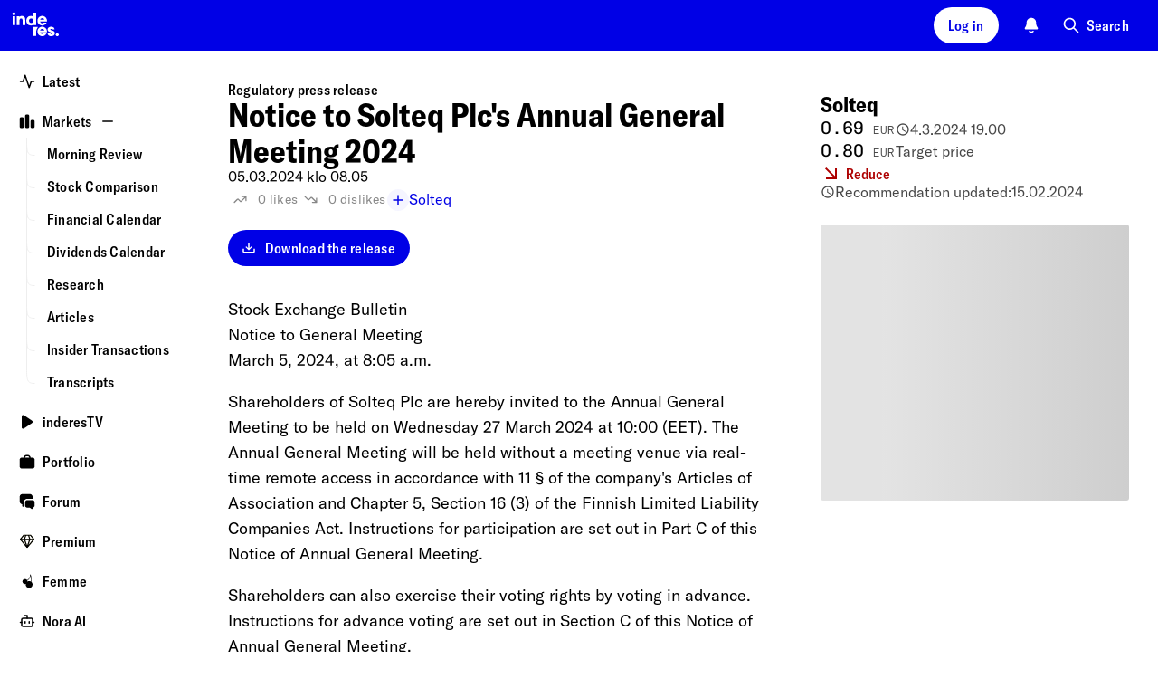

--- FILE ---
content_type: text/html; charset=utf-8
request_url: https://www.inderes.fi/en/releases/notice-to-solteq-plcs-annual-general-meeting-2024
body_size: 57131
content:
<!DOCTYPE html><html lang="en"><head><meta charSet="utf-8" data-next-head=""/><meta name="viewport" content="width=device-width, initial-scale=1, minimum-scale=1, shrink-to-fit=no" data-next-head=""/><meta property="og:site_name" content="Inderes" data-next-head=""/><meta property="og:type" content="website" data-next-head=""/><meta name="twitter:site" content="@Inderes" data-next-head=""/><title data-next-head="">Notice to Solteq Plc&#x27;s Annual General Meeting 2024 - Inderes</title><meta property="og:title" content="Notice to Solteq Plc&#x27;s Annual General Meeting 2024 - Inderes" data-next-head=""/><meta name="twitter:title" content="Notice to Solteq Plc&#x27;s Annual General Meeting 2024 - Inderes" data-next-head=""/><meta name="description" property="og:description" content="Stock Exchange Bulletin Notice to General Meeting March 5, 2024, at 8:05 a.m.Shareholders of Solteq Plc are hereby invited to the Annual General Meeting to be held on Wednesday 27 March 2024..." data-next-head=""/><meta name="twitter:description" content="Stock Exchange Bulletin Notice to General Meeting March 5, 2024, at 8:05 a.m.Shareholders of Solteq Plc are hereby invited to the Annual General Meeting to be held on Wednesday 27 March 2024..." data-next-head=""/><meta property="og:url" content="https://www.inderes.fi/en/releases/notice-to-solteq-plcs-annual-general-meeting-2024" data-next-head=""/><link rel="canonical" href="https://www.inderes.fi/en/releases/notice-to-solteq-plcs-annual-general-meeting-2024" data-next-head=""/><meta name="og:image" property="og:image" content="https://www.inderes.se/cdn-cgi/image/format=auto/https://content.inderes.se/assets/0ebc676c-8b99-40af-886f-ac15f3f60174.png" data-next-head=""/><meta name="twitter:image" property="twitter:image" content="https://www.inderes.se/cdn-cgi/image/format=auto/https://content.inderes.se/assets/0ebc676c-8b99-40af-886f-ac15f3f60174.png" data-next-head=""/><meta name="twitter:card" content="summary" data-next-head=""/><link rel="alternate" hrefLang="en-se" href="https://www.inderes.se/en/releases/notice-to-solteq-plcs-annual-general-meeting-2024" data-next-head=""/><link rel="alternate" hrefLang="en" href="https://www.inderes.fi/en/releases/notice-to-solteq-plcs-annual-general-meeting-2024" data-next-head=""/><link rel="alternate" hrefLang="en-dk" href="https://www.inderes.dk/en/releases/notice-to-solteq-plcs-annual-general-meeting-2024" data-next-head=""/><meta http-equiv="Content-Security-Policy" content="default-src pub-dd9d98b7ec42412482f2534c30a6ba4d.r2.dev static.inderes.fi &#x27;self&#x27;; connect-src ws: &#x27;self&#x27; plausible.io *.instana.io rest.ably.io *.ably-realtime.com internet-up.ably-realtime.com sentiment.inderes.fi https://widget-pinpoint.s3.eu-north-1.amazonaws.com/ https://api-stage.pinpointestimates.com/ https://api.pinpointestimates.com/ https://firebaseinstallations.googleapis.com/ https://fcmregistrations.googleapis.com/ https://fcm.googleapis.com/ pub-dd9d98b7ec42412482f2534c30a6ba4d.r2.dev static.inderes.fi; script-src &#x27;nonce-d75a40cee9a1e6bb3b85af656684be7f&#x27; *.instana.io https://widget-pinpoint.s3.eu-north-1.amazonaws.com/widget-production/index.js https://www.gstatic.com/ pub-dd9d98b7ec42412482f2534c30a6ba4d.r2.dev static.inderes.fi &#x27;self&#x27;; style-src &#x27;self&#x27; &#x27;unsafe-inline&#x27; p.typekit.net use.typekit.net fonts.googleapis.com widget-pinpoint.s3.eu-north-1.amazonaws.com pub-dd9d98b7ec42412482f2534c30a6ba4d.r2.dev static.inderes.fi; img-src *.instana.io * &#x27;self&#x27; data:; font-src &#x27;self&#x27; use.typekit.net fonts.gstatic.com https://widget-pinpoint.s3.eu-north-1.amazonaws.com/widget/ https://widget-pinpoint.s3.eu-north-1.amazonaws.com/widget-production/ pub-dd9d98b7ec42412482f2534c30a6ba4d.r2.dev static.inderes.fi; frame-src mailto: tel: videosync.fi *.videosync.fi events.inderes.com *.events.inderes.com *.streamfabriken.com youtu.be *.youtube.com youtube.com www.youtube-nocookie.com www.tiktok.com player.vimeo.com vimeo.com w.soundcloud.com financialhearings.com *.financialhearings.com open.spotify.com dreambroker.com enchant.fi; "/><script defer="" data-domain="rollup.inderes.fi" event-subdomain="www" src="https://plausible.io/js/script.outbound-links.file-downloads.pageview-props.js" nonce="d75a40cee9a1e6bb3b85af656684be7f" event-logged_in="false" event-has_premium="false"></script><link rel="apple-touch-icon" sizes="180x180" href="/apple-touch-icon.png"/><link rel="icon" type="image/png" sizes="32x32" href="/favicon-32x32.png"/><link rel="icon" type="image/png" sizes="16x16" href="/favicon-16x16.png"/><link rel="manifest" href="/site.webmanifest"/><link rel="mask-icon" href="/safari-pinned-tab.svg" color="#0078ff"/><meta name="msapplication-TileColor" content="#0078ff"/><meta name="theme-color" content="#012348"/><link data-next-font="" rel="preconnect" href="/" crossorigin="anonymous"/><link nonce="d75a40cee9a1e6bb3b85af656684be7f" rel="preload" href="https://static.inderes.fi/fi2/_next/static/css/8440dcd42158867a.css" as="style" crossorigin="anonymous"/><link nonce="d75a40cee9a1e6bb3b85af656684be7f" rel="stylesheet" href="https://static.inderes.fi/fi2/_next/static/css/8440dcd42158867a.css" crossorigin="anonymous" data-n-g=""/><link nonce="d75a40cee9a1e6bb3b85af656684be7f" rel="preload" href="https://static.inderes.fi/fi2/_next/static/css/f5190922154f880d.css" as="style" crossorigin="anonymous"/><link nonce="d75a40cee9a1e6bb3b85af656684be7f" rel="stylesheet" href="https://static.inderes.fi/fi2/_next/static/css/f5190922154f880d.css" crossorigin="anonymous" data-n-p=""/><link nonce="d75a40cee9a1e6bb3b85af656684be7f" rel="preload" href="https://static.inderes.fi/fi2/_next/static/css/edf6b8557c6cb119.css" as="style" crossorigin="anonymous"/><link nonce="d75a40cee9a1e6bb3b85af656684be7f" rel="stylesheet" href="https://static.inderes.fi/fi2/_next/static/css/edf6b8557c6cb119.css" crossorigin="anonymous" data-n-p=""/><noscript data-n-css="d75a40cee9a1e6bb3b85af656684be7f"></noscript><script defer="" nonce="d75a40cee9a1e6bb3b85af656684be7f" crossorigin="anonymous" nomodule="" src="https://static.inderes.fi/fi2/_next/static/chunks/polyfills-42372ed130431b0a.js"></script><script src="https://static.inderes.fi/fi2/_next/static/chunks/webpack-d56b07a2e21344c9.js" nonce="d75a40cee9a1e6bb3b85af656684be7f" defer="" crossorigin="anonymous"></script><script src="https://static.inderes.fi/fi2/_next/static/chunks/framework-b9fd9bcc3ecde907.js" nonce="d75a40cee9a1e6bb3b85af656684be7f" defer="" crossorigin="anonymous"></script><script src="https://static.inderes.fi/fi2/_next/static/chunks/main-be8958a4bb0a55fe.js" nonce="d75a40cee9a1e6bb3b85af656684be7f" defer="" crossorigin="anonymous"></script><script src="https://static.inderes.fi/fi2/_next/static/chunks/pages/_app-e5307a9581e3413a.js" nonce="d75a40cee9a1e6bb3b85af656684be7f" defer="" crossorigin="anonymous"></script><script src="https://static.inderes.fi/fi2/_next/static/chunks/58474bfb-5cfad9d7d4e8dbd6.js" nonce="d75a40cee9a1e6bb3b85af656684be7f" defer="" crossorigin="anonymous"></script><script src="https://static.inderes.fi/fi2/_next/static/chunks/3013-e4abd6fd54a2da8d.js" nonce="d75a40cee9a1e6bb3b85af656684be7f" defer="" crossorigin="anonymous"></script><script src="https://static.inderes.fi/fi2/_next/static/chunks/2934-2a57c6956c04c87b.js" nonce="d75a40cee9a1e6bb3b85af656684be7f" defer="" crossorigin="anonymous"></script><script src="https://static.inderes.fi/fi2/_next/static/chunks/1081-3397e08edd565815.js" nonce="d75a40cee9a1e6bb3b85af656684be7f" defer="" crossorigin="anonymous"></script><script src="https://static.inderes.fi/fi2/_next/static/chunks/2135-e3fd1ec8a6dd23e1.js" nonce="d75a40cee9a1e6bb3b85af656684be7f" defer="" crossorigin="anonymous"></script><script src="https://static.inderes.fi/fi2/_next/static/chunks/9101-e739ba7263fbf8b4.js" nonce="d75a40cee9a1e6bb3b85af656684be7f" defer="" crossorigin="anonymous"></script><script src="https://static.inderes.fi/fi2/_next/static/chunks/1944-f26bd2f56eebb645.js" nonce="d75a40cee9a1e6bb3b85af656684be7f" defer="" crossorigin="anonymous"></script><script src="https://static.inderes.fi/fi2/_next/static/chunks/9025-3bfca28b3e8f37e6.js" nonce="d75a40cee9a1e6bb3b85af656684be7f" defer="" crossorigin="anonymous"></script><script src="https://static.inderes.fi/fi2/_next/static/chunks/6271-284e370b8e15e68d.js" nonce="d75a40cee9a1e6bb3b85af656684be7f" defer="" crossorigin="anonymous"></script><script src="https://static.inderes.fi/fi2/_next/static/chunks/7871-1eedac2a00c1b3d4.js" nonce="d75a40cee9a1e6bb3b85af656684be7f" defer="" crossorigin="anonymous"></script><script src="https://static.inderes.fi/fi2/_next/static/chunks/8180-9414903f5ed9a8e1.js" nonce="d75a40cee9a1e6bb3b85af656684be7f" defer="" crossorigin="anonymous"></script><script src="https://static.inderes.fi/fi2/_next/static/chunks/9495-14b42a22722c3b27.js" nonce="d75a40cee9a1e6bb3b85af656684be7f" defer="" crossorigin="anonymous"></script><script src="https://static.inderes.fi/fi2/_next/static/chunks/5914-5ec7292296d4169c.js" nonce="d75a40cee9a1e6bb3b85af656684be7f" defer="" crossorigin="anonymous"></script><script src="https://static.inderes.fi/fi2/_next/static/chunks/727-8161e4ed0b1a0bca.js" nonce="d75a40cee9a1e6bb3b85af656684be7f" defer="" crossorigin="anonymous"></script><script src="https://static.inderes.fi/fi2/_next/static/chunks/8039-408aabbb53b7faa5.js" nonce="d75a40cee9a1e6bb3b85af656684be7f" defer="" crossorigin="anonymous"></script><script src="https://static.inderes.fi/fi2/_next/static/chunks/199-648e2545b3120c1b.js" nonce="d75a40cee9a1e6bb3b85af656684be7f" defer="" crossorigin="anonymous"></script><script src="https://static.inderes.fi/fi2/_next/static/chunks/3217-68b99458aa8a35de.js" nonce="d75a40cee9a1e6bb3b85af656684be7f" defer="" crossorigin="anonymous"></script><script src="https://static.inderes.fi/fi2/_next/static/chunks/6270-3afb27d439db6022.js" nonce="d75a40cee9a1e6bb3b85af656684be7f" defer="" crossorigin="anonymous"></script><script src="https://static.inderes.fi/fi2/_next/static/chunks/3347-86bbe88a1b708503.js" nonce="d75a40cee9a1e6bb3b85af656684be7f" defer="" crossorigin="anonymous"></script><script src="https://static.inderes.fi/fi2/_next/static/chunks/1633-89d820901d6e78bf.js" nonce="d75a40cee9a1e6bb3b85af656684be7f" defer="" crossorigin="anonymous"></script><script src="https://static.inderes.fi/fi2/_next/static/chunks/11-323c9b1ae0d7072d.js" nonce="d75a40cee9a1e6bb3b85af656684be7f" defer="" crossorigin="anonymous"></script><script src="https://static.inderes.fi/fi2/_next/static/chunks/192-b102f9d7f5ea0af3.js" nonce="d75a40cee9a1e6bb3b85af656684be7f" defer="" crossorigin="anonymous"></script><script src="https://static.inderes.fi/fi2/_next/static/chunks/pages/content/%5BcontentType%5D/%5BcontentSlug%5D-4a391fe587b7037e.js" nonce="d75a40cee9a1e6bb3b85af656684be7f" defer="" crossorigin="anonymous"></script><script src="https://static.inderes.fi/fi2/_next/static/JnxBEPWuwZcqx7nHkKsoz/_buildManifest.js" nonce="d75a40cee9a1e6bb3b85af656684be7f" defer="" crossorigin="anonymous"></script><script src="https://static.inderes.fi/fi2/_next/static/JnxBEPWuwZcqx7nHkKsoz/_ssgManifest.js" nonce="d75a40cee9a1e6bb3b85af656684be7f" defer="" crossorigin="anonymous"></script></head><body><div id="__next"><script nonce="d75a40cee9a1e6bb3b85af656684be7f">((e,i,s,u,m,a,l,h)=>{let d=document.documentElement,w=["light","dark"];function p(n){(Array.isArray(e)?e:[e]).forEach(y=>{let k=y==="class",S=k&&a?m.map(f=>a[f]||f):m;k?(d.classList.remove(...S),d.classList.add(a&&a[n]?a[n]:n)):d.setAttribute(y,n)}),R(n)}function R(n){h&&w.includes(n)&&(d.style.colorScheme=n)}function c(){return window.matchMedia("(prefers-color-scheme: dark)").matches?"dark":"light"}if(u)p(u);else try{let n=localStorage.getItem(i)||s,y=l&&n==="system"?c():n;p(y)}catch(n){}})("data-theme","theme","system",null,["light","dark"],null,true,true)</script><div class="Layouts_pageWrapper__qdAj_"><header class="site-header l-flex MainMenu_container__4ympk"><div class="MainMenu_headerWrapper__E_ebO"><div class="nav-spacer"><a title="To homepage" aria-label="Go to the homepage of inderes.se" href="/en"><svg version="1.0" xmlns="http://www.w3.org/2000/svg" width="5rem" height="3.375rem" viewBox="0 0 117 79" fill="none" preserveAspectRatio="xMidYMid meet" class="MainMenu_logo__5ldQ5"><metadata>Copyright © Inderes 2011 - present. All rights reserved.</metadata><g fill="currentColor" stroke="none"><path d="M22.0263 20.0444C21.3172 20.1628 20.5917 20.7011 20.2699 21.3579C19.7953 22.316 19.9535 23.3496 20.6899 24.0978C21.6445 25.056 23.2918 25.0667 24.2572 24.1139C24.7972 23.581 25.0536 22.8005 24.9336 22.0792C24.7536 21.0403 23.919 20.2113 22.8827 20.0444C22.5172 19.9852 22.3972 19.9852 22.0263 20.0444Z"></path><path d="M53.9632 27.4192C53.985 27.4192 54.0068 25.8797 54.0068 24.001V20.5828L56.2705 20.5828H58.5342V30.6759V40.769H56.3523H54.1705L54.165 39.9993C54.165 39.278 54.1596 39.2403 54.0777 39.3695C53.8596 39.6978 53.0959 40.3707 52.7141 40.5699C51.8904 40.9951 51.2795 41.1405 50.1068 41.1835C48.6449 41.2374 47.6794 41.0436 46.5067 40.473C45.394 39.9293 44.6249 39.2887 43.9212 38.3144C42.8739 36.8556 42.383 35.1169 42.4594 33.1037C42.5357 31.0689 43.2121 29.341 44.4394 28.0168C44.8539 27.57 45.6176 26.9671 46.1194 26.6925C48.1267 25.589 50.6359 25.4598 52.4795 26.3696C52.8504 26.5526 53.625 27.0963 53.8105 27.3008C53.8705 27.3654 53.9359 27.4192 53.9632 27.4192ZM53.6359 31.3651C53.0468 30.5092 52.2013 29.9925 51.1486 29.8471C49.8613 29.6695 48.7595 30.0086 47.9195 30.8322C46.8885 31.8496 46.5612 33.3622 47.0522 34.7995C47.374 35.72 48.0667 36.479 48.9395 36.8612C49.8831 37.2703 51.2413 37.2649 52.1795 36.8396C54.1759 35.9461 54.9014 33.2061 53.6359 31.3651Z"></path><path d="M34.8338 25.7827C34.0429 25.8581 33.3337 26.0573 32.7937 26.3587C32.4228 26.5633 31.8283 27.1177 31.5555 27.5053L31.3428 27.8121L31.3155 27.037L31.2883 26.2618L29.2591 26.2457L27.2246 26.2349V33.5019V40.769H29.4064H31.5883V36.5541C31.5883 34.0833 31.6101 32.1885 31.6428 31.9678C31.7901 30.9343 32.2319 30.3152 33.0556 29.9922C33.4756 29.8254 34.632 29.8146 35.052 29.9707C35.8647 30.2721 36.2902 30.945 36.3938 32.0916C36.4156 32.3769 36.4374 34.4493 36.4429 36.6887V40.769H38.6247H40.8121L40.7902 35.5852C40.7739 30.9612 40.763 30.3583 40.6757 29.9492C40.403 28.6034 40.0266 27.8767 39.2248 27.1339C38.6029 26.5579 37.6484 26.1111 36.5411 25.8904C36.1102 25.8043 35.2156 25.7451 34.8338 25.7827Z"></path><path d="M63.6888 27.2146C64.747 26.4448 66.0561 25.9388 67.3161 25.8096C67.9871 25.745 68.3143 25.745 68.9853 25.8096C71.1398 26.0196 73.0053 27.0585 74.3035 28.7595C75.1981 29.9384 75.7217 31.2841 75.8799 32.829C75.9454 33.4319 75.929 34.3847 75.8472 34.67L75.8145 34.7938H70.3107C65.7888 34.7938 64.807 34.8046 64.807 34.8638C64.807 35.0253 64.9925 35.5474 65.1779 35.8973C65.5707 36.6402 66.3779 37.2323 67.3161 37.4638C67.8725 37.6037 68.7671 37.5822 69.2853 37.4207C69.7326 37.2754 70.2235 36.9739 70.5617 36.6294L70.7744 36.4087H73.0272C74.5326 36.4087 75.2799 36.4249 75.2799 36.4625C75.2799 36.6779 74.4617 37.9644 73.9163 38.605C73.0981 39.5631 71.7726 40.4513 70.578 40.8443C69.7653 41.1134 69.3289 41.1727 68.1889 41.1727C67.1634 41.1727 67.098 41.1619 66.4161 40.9896C64.6597 40.5482 63.2961 39.687 62.1779 38.3197C61.447 37.4261 60.9779 36.4841 60.6778 35.2944C60.536 34.7508 60.5251 34.6377 60.5251 33.5826C60.5251 32.3499 60.5742 31.9947 60.8906 31.0526C61.3651 29.61 62.467 28.1028 63.6888 27.2146ZM70.3653 30.0837C70.0053 29.82 69.4707 29.5831 69.0289 29.4916C68.2271 29.3247 67.2616 29.4324 66.5689 29.7661C65.7998 30.1322 65.0852 30.9719 64.8943 31.7363L64.8616 31.887H68.1943H71.5326L71.4944 31.7202C71.4017 31.2572 70.818 30.4067 70.3653 30.0837Z"></path><path d="M20.2972 33.5019V40.769H22.479H24.6609V33.5019V26.2349H22.479H20.2972V33.5019Z"></path><path d="M62.0742 46.238C63.2688 44.65 64.9325 43.6218 66.8798 43.2719C67.4525 43.1697 68.8762 43.1697 69.4762 43.2719C71.6744 43.6434 73.4253 44.7846 74.6363 46.6363C75.0454 47.2553 75.1817 47.5353 75.4381 48.2727C75.7818 49.247 75.9018 49.9468 75.9018 50.9696C75.9072 51.4433 75.8854 51.9224 75.8636 52.0301L75.8199 52.2346H70.3107H64.7961L64.8343 52.4069C65.0907 53.6073 65.9416 54.4685 67.2343 54.8507C67.7471 55.0015 68.8107 54.9907 69.2907 54.8292C69.7162 54.6839 70.218 54.377 70.5289 54.0702L70.7526 53.8495H73.0162C74.2599 53.8495 75.2799 53.8603 75.2799 53.8764C75.2799 53.9733 74.8272 54.77 74.4999 55.2437C73.3817 56.864 71.6144 58.0859 69.8526 58.4466C65.9907 59.2433 62.1179 57.0578 60.8851 53.3919C60.5633 52.423 60.476 51.8309 60.5142 50.6843C60.536 49.9092 60.5688 49.6346 60.6779 49.1932C60.9779 48.0359 61.4088 47.1154 62.0742 46.238ZM70.6489 47.7668C70.2017 47.3254 69.7707 47.0778 69.2035 46.9324C68.5816 46.7763 67.7307 46.7871 67.098 46.9593C66.2907 47.1747 65.5161 47.8206 65.1343 48.5904C65.0143 48.8326 64.9052 49.0964 64.8834 49.1771L64.8507 49.3278H68.1889H71.5326L71.4944 49.1502C71.418 48.7519 71.0689 48.1867 70.6489 47.7668Z"></path><path d="M81.3673 43.272C79.1745 43.6811 77.5982 44.9838 77.0691 46.8247C76.8945 47.4492 76.8945 48.3966 77.0691 48.9241C77.2654 49.4947 77.4945 49.85 77.9745 50.3291C78.7273 51.0719 79.0327 51.228 81.58 52.1593C83.2928 52.7837 83.7183 52.9829 83.9964 53.2789C84.7437 54.081 84.0783 55.163 82.8346 55.163C82.191 55.163 81.3891 54.6193 81.22 54.0595L81.1546 53.8495H78.9564H76.7581L76.7854 54.0218C76.9272 54.8292 77.4072 55.922 77.8654 56.498C78.1763 56.8802 78.8527 57.4561 79.3273 57.736C81.3728 58.9365 84.2364 58.9365 86.3256 57.736C86.9419 57.3808 87.8365 56.4926 88.1202 55.9597C88.562 55.1199 88.7365 54.3501 88.682 53.4566C88.622 52.4069 88.3111 51.6802 87.6674 51.0504C86.9038 50.3021 86.0583 49.8984 84.0946 49.3278C82.8128 48.951 82.3328 48.768 81.9073 48.4881C81.3509 48.1274 81.1873 47.616 81.4709 47.1369C81.6891 46.7763 81.951 46.6632 82.5891 46.6632C83.3964 46.6632 83.751 46.8839 83.9037 47.4815L83.9637 47.7129H86.1128H88.262L88.2292 47.5353C88.0111 46.2649 87.6674 45.5221 86.9638 44.7954C86.2765 44.0848 85.4801 43.6488 84.3619 43.3689C83.9037 43.2558 83.6583 43.2343 82.8073 43.2128C82.0655 43.202 81.6837 43.2128 81.3673 43.272Z"></path><path d="M54.1705 50.916V58.1561H56.3523H58.5342V54.4795C58.5342 52.4609 58.5615 50.5284 58.5887 50.1839C58.7578 48.1545 59.4615 46.3458 60.6669 44.8224C60.9342 44.4887 60.9342 44.4833 60.9342 44.0796V43.6759H57.5523H54.1705V50.916Z"></path><path d="M92.1075 53.855C91.4802 53.9465 90.7984 54.3825 90.4493 54.9155C90.1438 55.3838 90.0511 55.7444 90.0729 56.3527C90.0893 56.821 90.1165 56.9395 90.2638 57.2571C91.0657 58.9312 93.5257 59.1142 94.5948 57.58C95.2275 56.6757 95.1075 55.4053 94.3166 54.5817C93.7548 53.995 92.953 53.7312 92.1075 53.855Z"></path></g></svg></a></div><div class="MainMenu_toolbar__CnrCe l-flex"><div class="l-flex__item MainMenu_separatorTabDesk__z_4ks"></div><div class="l-flex__item"><div class="UserMenu_container__juDqX" data-test="Login"><button type="button" class="cta_base__4mDyC AnonUserMenu_blueFont__k2P3_" title="Log in" data-test="UtilityMenuLoginButton"><span class="cta_label__JpL4C">Log in</span></button></div></div><div class="l-flex__item"><div class="Bell_container__iLIxk"><button class="Bell_btn__RwvWw" data-rac="" type="button" tabindex="0" data-react-aria-pressable="true" aria-label="Notifications" id="react-aria-:R73p6:"><svg width="1.125rem" height="1.125rem" viewBox="0 0 18 18" fill="none" xmlns="http://www.w3.org/2000/svg"><path fill-rule="evenodd" clip-rule="evenodd" d="M6.4524 15.2537C6.7265 14.9431 7.20045 14.9136 7.511 15.1877C7.90809 15.5382 8.42793 15.75 8.99907 15.75C9.57021 15.75 10.09 15.5382 10.4871 15.1877C10.7977 14.9136 11.2716 14.9431 11.5457 15.2537C11.8198 15.5643 11.7903 16.0382 11.4797 16.3123C10.8191 16.8954 9.9496 17.25 8.99907 17.25C8.04854 17.25 7.17901 16.8954 6.5184 16.3123C6.20785 16.0382 6.1783 15.5643 6.4524 15.2537Z" fill="currentColor"></path><path fill-rule="evenodd" clip-rule="evenodd" d="M5.28676 2.28769C6.27133 1.30312 7.60668 0.75 8.99907 0.75C10.3915 0.75 11.7268 1.30312 12.7114 2.28769C13.6959 3.27226 14.2491 4.60761 14.2491 6C14.2491 8.1845 14.7981 9.63289 15.3736 10.5578L15.3825 10.5721C15.6505 11.0028 15.8623 11.3432 16.0051 11.591C16.0767 11.7152 16.1419 11.8348 16.1902 11.9411C16.2143 11.9942 16.2412 12.0592 16.2623 12.1299C16.2798 12.1886 16.3131 12.314 16.3006 12.4667C16.2922 12.5693 16.2713 12.7446 16.1707 12.9257C16.07 13.1068 15.9322 13.2172 15.8496 13.2785C15.6618 13.4178 15.4463 13.4496 15.3743 13.4603L15.371 13.4608C15.2604 13.4771 15.135 13.4853 15.0084 13.4902C14.757 13.5 14.4089 13.5 13.976 13.5H4.02218C3.58927 13.5 3.24116 13.5 2.98972 13.4902C2.86315 13.4853 2.73769 13.4771 2.62713 13.4608L2.62381 13.4603C2.55187 13.4496 2.3363 13.4178 2.14858 13.2785C2.0659 13.2172 1.9281 13.1068 1.82749 12.9257C1.72687 12.7446 1.70595 12.5693 1.69756 12.4667C1.68507 12.314 1.71838 12.1886 1.73586 12.1299C1.75692 12.0592 1.78388 11.9942 1.80798 11.9411C1.85625 11.8348 1.92145 11.7152 1.99301 11.591C2.13584 11.3432 2.34769 11.0027 2.61569 10.572L2.62453 10.5578C3.20007 9.63289 3.74907 8.1845 3.74907 6C3.74907 4.60761 4.30219 3.27226 5.28676 2.28769Z" fill="currentColor"></path></svg></button></div></div><div class="l-flex__item"><div class="u-hide-mobile" data-test="QuickSearchMenu"><button type="button" class="cta_base__4mDyC cta_hasIcon__6aKP2 cta_noBackground__26lBb" title="Search"><svg width="20px" height="20px" viewBox="0 0 24 24" fill="none" xmlns="http://www.w3.org/2000/svg"><path fill-rule="evenodd" clip-rule="evenodd" d="M10 2C5.58172 2 2 5.58172 2 10C2 14.4183 5.58172 18 10 18C11.8487 18 13.551 17.3729 14.9056 16.3199L20.2929 21.7071C20.6834 22.0976 21.3166 22.0976 21.7071 21.7071C22.0976 21.3166 22.0976 20.6834 21.7071 20.2929L16.3199 14.9056C17.3729 13.551 18 11.8487 18 10C18 5.58172 14.4183 2 10 2ZM4 10C4 6.68629 6.68629 4 10 4C13.3137 4 16 6.68629 16 10C16 13.3137 13.3137 16 10 16C6.68629 16 4 13.3137 4 10Z" fill="currentColor"></path></svg><span class="cta_label__JpL4C">Search</span></button></div><div class="u-only-mobile u-margin-l-a"><button type="button" class="cta_base__4mDyC cta_hasIcon__6aKP2 cta_iconOnly__7MyUe cta_mobileIconOnly__Ytvlz cta_noBackground__26lBb" title="Search"><svg width="18px" height="18px" viewBox="0 0 24 24" fill="none" xmlns="http://www.w3.org/2000/svg"><path fill-rule="evenodd" clip-rule="evenodd" d="M10 2C5.58172 2 2 5.58172 2 10C2 14.4183 5.58172 18 10 18C11.8487 18 13.551 17.3729 14.9056 16.3199L20.2929 21.7071C20.6834 22.0976 21.3166 22.0976 21.7071 21.7071C22.0976 21.3166 22.0976 20.6834 21.7071 20.2929L16.3199 14.9056C17.3729 13.551 18 11.8487 18 10C18 5.58172 14.4183 2 10 2ZM4 10C4 6.68629 6.68629 4 10 4C13.3137 4 16 6.68629 16 10C16 13.3137 13.3137 16 10 16C6.68629 16 4 13.3137 4 10Z" fill="currentColor"></path></svg><span class="cta_label__JpL4C"></span></button></div></div><div class="l-flex__item MainMenu_mobileMenu__UX0_S"><button type="button" class="cta_base__4mDyC cta_hasIcon__6aKP2 cta_iconOnly__7MyUe cta_noBackground__26lBb" data-test="MobileMenuCTA"><svg width="18px" height="18px" viewBox="0 0 18 18" fill="none" xmlns="http://www.w3.org/2000/svg"><path fill-rule="evenodd" clip-rule="evenodd" d="M1.5 9C1.5 8.58579 1.83579 8.25 2.25 8.25H15.75C16.1642 8.25 16.5 8.58579 16.5 9C16.5 9.41421 16.1642 9.75 15.75 9.75H2.25C1.83579 9.75 1.5 9.41421 1.5 9Z" fill="currentColor"></path><path fill-rule="evenodd" clip-rule="evenodd" d="M1.5 4.5C1.5 4.08579 1.83579 3.75 2.25 3.75H15.75C16.1642 3.75 16.5 4.08579 16.5 4.5C16.5 4.91421 16.1642 5.25 15.75 5.25H2.25C1.83579 5.25 1.5 4.91421 1.5 4.5Z" fill="currentColor"></path><path fill-rule="evenodd" clip-rule="evenodd" d="M1.5 13.5C1.5 13.0858 1.83579 12.75 2.25 12.75H11.25C11.6642 12.75 12 13.0858 12 13.5C12 13.9142 11.6642 14.25 11.25 14.25H2.25C1.83579 14.25 1.5 13.9142 1.5 13.5Z" fill="currentColor"></path></svg><span class="cta_label__JpL4C"></span></button><style data-emotion="css a3xyjy">.css-a3xyjy{z-index:1200;}</style></div></div></div></header><div class="site-wrapper menuDrawerExpanded"><div class="site-nav nav-spacer SideMenu_menuDrawer__j404x Layouts_sideMenu__PkOZc"><nav class="Layouts_sideMenu__PkOZc"><ul class="SideMenu_menuItems__sjsm0"><li class="SideMenuItem_item__s78U3"><div class="SideMenuItem_linkWrapper__1B9U0"><a class="SideMenuItem_link__s9_XX" href="/en"><span class="SideMenuItem_icon__wmv7H"><svg width="1em" height="1em" viewBox="0 0 16 16" fill="none" xmlns="http://www.w3.org/2000/svg"><path fill-rule="evenodd" clip-rule="evenodd" d="M5.99996 1.33334C6.28691 1.33334 6.54167 1.51696 6.63241 1.78919L9.99996 11.8918L11.3675 7.78919C11.4582 7.51696 11.713 7.33334 12 7.33334H14.6666C15.0348 7.33334 15.3333 7.63182 15.3333 8.00001C15.3333 8.3682 15.0348 8.66668 14.6666 8.66668H12.4805L10.6324 14.2108C10.5417 14.4831 10.2869 14.6667 9.99996 14.6667C9.71301 14.6667 9.45825 14.4831 9.3675 14.2108L5.99996 4.1082L4.63241 8.21083C4.54167 8.48306 4.28691 8.66668 3.99996 8.66668H1.33329C0.965103 8.66668 0.666626 8.3682 0.666626 8.00001C0.666626 7.63182 0.965103 7.33334 1.33329 7.33334H3.51945L5.3675 1.78919C5.45825 1.51696 5.71301 1.33334 5.99996 1.33334Z" fill="currentColor"></path></svg></span><span class="SideMenuItem_label__pmSzZ">Latest</span></a></div></li><li class="SideMenuItem_item__s78U3 SideMenuItem_expandable__Wimuv"><div class="SideMenuItem_linkWrapper__1B9U0"><a class="SideMenuItem_link__s9_XX" href="/en/markets"><span class="SideMenuItem_icon__wmv7H"><svg width="1em" height="1em" viewBox="0 0 16 16" fill="none" xmlns="http://www.w3.org/2000/svg"><path fill-rule="evenodd" clip-rule="evenodd" d="M2.3787 4C2.38578 4.00001 2.39287 4.00001 2.39996 4.00001H2.9333C2.94039 4.00001 2.94748 4.00001 2.95456 4C3.12282 3.99998 3.28668 3.99996 3.42545 4.0113C3.57784 4.02375 3.75767 4.05313 3.93862 4.14533C4.1895 4.27316 4.39347 4.47714 4.5213 4.72802C4.6135 4.90897 4.64288 5.08879 4.65533 5.24119C4.66667 5.37996 4.66665 5.54382 4.66663 5.71207C4.66663 5.71916 4.66663 5.72624 4.66663 5.73334L4.66663 12.9546C4.66665 13.1229 4.66667 13.2867 4.65533 13.4255C4.64288 13.5779 4.6135 13.7577 4.5213 13.9387C4.39347 14.1895 4.1895 14.3935 3.93862 14.5213C3.75767 14.6135 3.57784 14.6429 3.42545 14.6554C3.28667 14.6667 3.12281 14.6667 2.95455 14.6667H2.37871C2.21045 14.6667 2.04658 14.6667 1.90781 14.6554C1.75541 14.6429 1.57559 14.6135 1.39464 14.5213C1.14376 14.3935 0.939785 14.1895 0.811954 13.9387C0.719756 13.7577 0.690377 13.5779 0.677926 13.4255C0.666588 13.2867 0.666608 13.1229 0.666628 12.9546L0.666629 5.73334C0.666629 5.72624 0.666629 5.71916 0.666628 5.71208C0.666608 5.54382 0.666588 5.37996 0.677926 5.24119C0.690377 5.08879 0.719756 4.90897 0.811954 4.72802C0.939785 4.47714 1.14376 4.27316 1.39464 4.14533C1.57559 4.05313 1.75541 4.02375 1.90781 4.0113C2.04658 3.99996 2.21044 3.99998 2.3787 4Z" fill="currentColor"></path><path fill-rule="evenodd" clip-rule="evenodd" d="M7.71203 1.33334C7.71911 1.33334 7.7262 1.33334 7.7333 1.33334L8.26663 1.33334C8.27372 1.33334 8.28081 1.33334 8.28789 1.33334C8.45615 1.33332 8.62001 1.3333 8.75878 1.34464C8.91118 1.35709 9.091 1.38647 9.27195 1.47866C9.52283 1.6065 9.72681 1.81047 9.85464 2.06135C9.94684 2.2423 9.97621 2.42212 9.98867 2.57452C10 2.71329 9.99998 2.87715 9.99996 3.04541C9.99996 3.05249 9.99996 3.05958 9.99996 3.06667L9.99996 12.9546C9.99998 13.1229 10 13.2867 9.98867 13.4255C9.97621 13.5779 9.94684 13.7577 9.85464 13.9387C9.72681 14.1895 9.52283 14.3935 9.27195 14.5213C9.091 14.6135 8.91118 14.6429 8.75878 14.6554C8.62001 14.6667 8.45616 14.6667 8.28791 14.6667H7.71202C7.54377 14.6667 7.37991 14.6667 7.24114 14.6554C7.08875 14.6429 6.90892 14.6135 6.72798 14.5213C6.47709 14.3935 6.27312 14.1895 6.14529 13.9387C6.05309 13.7577 6.02371 13.5779 6.01126 13.4255C5.99992 13.2867 5.99994 13.1229 5.99996 12.9546L5.99996 3.06667C5.99996 3.05958 5.99996 3.05249 5.99996 3.04541C5.99994 2.87715 5.99992 2.71329 6.01126 2.57452C6.02371 2.42212 6.05309 2.2423 6.14529 2.06135C6.27312 1.81047 6.47709 1.6065 6.72797 1.47866C6.90892 1.38647 7.08875 1.35709 7.24114 1.34464C7.37991 1.3333 7.54378 1.33332 7.71203 1.33334Z" fill="currentColor"></path><path fill-rule="evenodd" clip-rule="evenodd" d="M13.0454 6.66667C13.0524 6.66667 13.0595 6.66667 13.0666 6.66667H13.6C13.6071 6.66667 13.6141 6.66667 13.6212 6.66667C13.7895 6.66665 13.9533 6.66663 14.0921 6.67797C14.2445 6.69042 14.4243 6.7198 14.6053 6.812C14.8562 6.93983 15.0601 7.1438 15.188 7.39469C15.2802 7.57563 15.3095 7.75546 15.322 7.90785C15.3333 8.04663 15.3333 8.21049 15.3333 8.37874C15.3333 8.38582 15.3333 8.39291 15.3333 8.40001L15.3333 12.9546C15.3333 13.1229 15.3333 13.2867 15.322 13.4255C15.3095 13.5779 15.2802 13.7577 15.188 13.9387C15.0601 14.1895 14.8562 14.3935 14.6053 14.5213C14.4243 14.6135 14.2445 14.6429 14.0921 14.6554C13.9533 14.6667 13.7895 14.6667 13.6212 14.6667H13.0454C12.8771 14.6667 12.7133 14.6667 12.5745 14.6554C12.4221 14.6429 12.2423 14.6135 12.0613 14.5213C11.8104 14.3935 11.6065 14.1895 11.4786 13.9387C11.3864 13.7577 11.357 13.5779 11.3446 13.4255C11.3333 13.2867 11.3333 13.1229 11.3333 12.9546L11.3333 8.40001C11.3333 8.39291 11.3333 8.38582 11.3333 8.37874C11.3333 8.21049 11.3333 8.04663 11.3446 7.90785C11.357 7.75546 11.3864 7.57563 11.4786 7.39469C11.6065 7.1438 11.8104 6.93983 12.0613 6.812C12.2423 6.7198 12.4221 6.69042 12.5745 6.67797C12.7132 6.66663 12.8771 6.66665 13.0454 6.66667Z" fill="currentColor"></path></svg></span><span class="SideMenuItem_label__pmSzZ">Markets</span></a><button class="SideMenuItem_expandButton__lGnfL" type="button"><svg xmlns="http://www.w3.org/2000/svg" version="1.1" width="1.125rem" height="1.125rem" viewBox="0 0 24 24"><path style="fill:currentColor" fill-rule="evenodd" clip-rule="evenodd" d="M4 12C4 11.4477 4.44772 11 5 11H19C19.5523 11 20 11.4477 20 12C20 12.5523 19.5523 13 19 13H5C4.44772 13 4 12.5523 4 12Z"></path></svg></button></div><div class="SideMenuItem_submenuContainer__tz7Q4 SideMenuItem_subMenuExpanded__Oimx7"><ul class="SideMenuItem_subMenu__kWTNq"><li class="SideMenuItem_subItem__v0LXX"><div class="SideMenuItem_subLinkWrapper__Xehp5"><a class="SideMenuItem_subItemLink__LtfOc" href="/en/morning-reviews"><span class="SideMenuItem_subLinkLabel__TMvuG">Morning Review</span></a></div></li><li class="SideMenuItem_subItem__v0LXX"><div class="SideMenuItem_subLinkWrapper__Xehp5"><a class="SideMenuItem_subItemLink__LtfOc" href="/en/stock-comparison"><span class="SideMenuItem_subLinkLabel__TMvuG">Stock Comparison</span></a></div></li><li class="SideMenuItem_subItem__v0LXX"><div class="SideMenuItem_subLinkWrapper__Xehp5"><a class="SideMenuItem_subItemLink__LtfOc" href="/en/markets/calendar"><span class="SideMenuItem_subLinkLabel__TMvuG">Financial Calendar</span></a></div></li><li class="SideMenuItem_subItem__v0LXX"><div class="SideMenuItem_subLinkWrapper__Xehp5"><a class="SideMenuItem_subItemLink__LtfOc" href="/en/markets/calendar/dividends"><span class="SideMenuItem_subLinkLabel__TMvuG">Dividends Calendar</span></a></div></li><li class="SideMenuItem_subItem__v0LXX"><div class="SideMenuItem_subLinkWrapper__Xehp5"><a class="SideMenuItem_subItemLink__LtfOc" href="/en/research"><span class="SideMenuItem_subLinkLabel__TMvuG">Research</span></a></div></li><li class="SideMenuItem_subItem__v0LXX"><div class="SideMenuItem_subLinkWrapper__Xehp5"><a class="SideMenuItem_subItemLink__LtfOc" href="/en/articles"><span class="SideMenuItem_subLinkLabel__TMvuG">Articles</span></a></div></li><li class="SideMenuItem_subItem__v0LXX"><div class="SideMenuItem_subLinkWrapper__Xehp5"><a class="SideMenuItem_subItemLink__LtfOc" href="/en/insider-transactions"><span class="SideMenuItem_subLinkLabel__TMvuG">Insider Transactions</span></a></div></li><li class="SideMenuItem_subItem__v0LXX"><div class="SideMenuItem_subLinkWrapper__Xehp5"><a class="SideMenuItem_subItemLink__LtfOc" href="/en/transcripts"><span class="SideMenuItem_subLinkLabel__TMvuG">Transcripts</span></a></div></li></ul></div></li><li class="SideMenuItem_item__s78U3"><div class="SideMenuItem_linkWrapper__1B9U0"><a class="SideMenuItem_link__s9_XX" href="/en/videos"><span class="SideMenuItem_icon__wmv7H"><svg width="1em" height="1em" viewBox="0 0 16 16" fill="none" xmlns="http://www.w3.org/2000/svg"><path fill-rule="evenodd" clip-rule="evenodd" d="M5.33746 1.86821C5.34543 1.87353 5.35342 1.87886 5.36144 1.88421L12.3939 6.57253C12.5974 6.70816 12.7861 6.83391 12.931 6.95077C13.0822 7.07273 13.2605 7.24185 13.3631 7.48925C13.4987 7.81625 13.4987 8.18376 13.3631 8.51077C13.2605 8.75817 13.0822 8.92729 12.931 9.04924C12.7861 9.1661 12.5974 9.29184 12.394 9.42746L5.33748 14.1318C5.08876 14.2976 4.8651 14.4468 4.67533 14.5496C4.48542 14.6525 4.22474 14.7701 3.92049 14.752C3.53132 14.7287 3.17182 14.5363 2.93662 14.2254C2.75273 13.9823 2.70599 13.7002 2.68628 13.4851C2.66659 13.2701 2.66661 13.0014 2.66663 12.7024L2.66663 3.32643C2.66663 3.31679 2.66663 3.30718 2.66663 3.2976C2.66661 2.99867 2.66659 2.72987 2.68628 2.51492C2.70599 2.29982 2.75273 2.01769 2.93662 1.77461C3.17182 1.46369 3.53132 1.27129 3.92049 1.24806C4.22474 1.22989 4.48542 1.3475 4.67533 1.45042C4.8651 1.55326 5.08874 1.70238 5.33746 1.86821Z" fill="currentColor"></path></svg></span><span class="SideMenuItem_label__pmSzZ">inderesTV</span></a></div></li><li class="SideMenuItem_item__s78U3"><div class="SideMenuItem_linkWrapper__1B9U0"><a class="SideMenuItem_link__s9_XX" href="/en/portfolio"><span class="SideMenuItem_icon__wmv7H"><svg width="1em" height="1em" viewBox="0 0 16 16" fill="none" xmlns="http://www.w3.org/2000/svg"><path fill-rule="evenodd" clip-rule="evenodd" d="M7.9083 1.33337H8.09174C8.622 1.33309 9.01577 1.33287 9.35687 1.42427C10.2771 1.67085 10.9959 2.38964 11.2425 3.30989C11.2974 3.51485 11.3193 3.73883 11.3279 4.00001H12.559C12.9104 4 13.2136 3.99999 13.4633 4.02039C13.7269 4.04193 13.989 4.08947 14.2413 4.218C14.6176 4.40975 14.9236 4.71571 15.1153 5.09203C15.2438 5.34428 15.2914 5.60643 15.3129 5.86999C15.3333 6.1197 15.3333 6.42287 15.3333 6.7743V11.8924C15.3333 12.2438 15.3333 12.547 15.3129 12.7967C15.2914 13.0603 15.2438 13.3224 15.1153 13.5747C14.9236 13.951 14.6176 14.2569 14.2413 14.4487C13.989 14.5772 13.7269 14.6248 13.4633 14.6463C13.2136 14.6667 12.9105 14.6667 12.5591 14.6667H3.44095C3.08954 14.6667 2.78631 14.6667 2.53661 14.6463C2.27305 14.6248 2.0109 14.5772 1.75865 14.4487C1.38232 14.2569 1.07636 13.951 0.884615 13.5747C0.756085 13.3224 0.708541 13.0603 0.687007 12.7967C0.666605 12.547 0.666615 12.2438 0.666627 11.8924V6.77431C0.666615 6.42289 0.666605 6.1197 0.687007 5.86999C0.708541 5.60643 0.756085 5.34428 0.884615 5.09203C1.07636 4.71571 1.38232 4.40975 1.75865 4.218C2.0109 4.08947 2.27305 4.04193 2.53661 4.02039C2.78632 3.99999 3.0895 4 3.44093 4.00001H4.67217C4.68079 3.73883 4.70264 3.51485 4.75756 3.30989C5.00413 2.38964 5.72293 1.67085 6.64317 1.42427C6.98427 1.33287 7.37805 1.33309 7.9083 1.33337ZM9.99345 4.00001H6.0066C6.01272 3.82834 6.02424 3.73417 6.04546 3.65498C6.16875 3.19486 6.52814 2.83546 6.98827 2.71217C7.13645 2.67247 7.33712 2.66674 8.00002 2.66674C8.66293 2.66674 8.8636 2.67247 9.01178 2.71217C9.4719 2.83546 9.8313 3.19486 9.95459 3.65498C9.97581 3.73417 9.98732 3.82834 9.99345 4.00001Z" fill="currentColor"></path></svg></span><span class="SideMenuItem_label__pmSzZ">Portfolio</span></a></div></li><li class="SideMenuItem_item__s78U3"><div class="SideMenuItem_linkWrapper__1B9U0"><a class="SideMenuItem_link__s9_XX" href="https://forum.inderes.com/?tl=en"><span class="SideMenuItem_icon__wmv7H"><svg width="1em" height="1em" viewBox="0 0 16 16" fill="none" xmlns="http://www.w3.org/2000/svg"><path fill-rule="evenodd" clip-rule="evenodd" d="M8.77426 6.66666H12.559C12.9104 6.66664 13.2136 6.66663 13.4633 6.68704C13.7269 6.70857 13.989 6.75611 14.2413 6.88464C14.6176 7.07639 14.9236 7.38235 15.1153 7.75868C15.2438 8.01093 15.2914 8.27307 15.3129 8.53664C15.3333 8.78636 15.3333 9.08954 15.3333 9.44097V11.2975C15.3333 11.5899 15.3333 11.8423 15.3191 12.0511C15.3041 12.271 15.2711 12.4909 15.1811 12.7082C14.9781 13.1983 14.5887 13.5876 14.0987 13.7906C13.8814 13.8806 13.6614 13.9136 13.4415 13.9286C13.4067 13.931 13.3706 13.933 13.3333 13.9346V14.6667C13.3333 14.9149 13.1954 15.1425 12.9754 15.2575C12.7555 15.3725 12.4899 15.3557 12.2861 15.214L10.8351 14.2053C10.6116 14.0499 10.5664 14.0216 10.5237 14.0022C10.4745 13.9799 10.4227 13.9637 10.3695 13.9539C10.3234 13.9454 10.2701 13.9428 9.99791 13.9428H8.77428C8.42284 13.9429 8.11966 13.9429 7.86994 13.9225C7.60638 13.9009 7.34423 13.8534 7.09198 13.7249C6.71565 13.5331 6.40969 13.2272 6.21795 12.8508C6.08942 12.5986 6.04187 12.3364 6.02034 12.0729C5.99994 11.8232 5.99995 11.52 5.99996 11.1685V9.44096C5.99995 9.08953 5.99994 8.78635 6.02034 8.53664C6.04187 8.27307 6.08942 8.01093 6.21795 7.75868C6.40969 7.38235 6.71565 7.07639 7.09198 6.88464C7.34423 6.75611 7.60638 6.70857 7.86994 6.68704C8.11965 6.66663 8.42283 6.66664 8.77426 6.66666Z" fill="currentColor"></path><path d="M9.49418 0.666657H4.50578C3.96914 0.666649 3.52622 0.666642 3.16543 0.69612C2.7907 0.726737 2.44623 0.792446 2.12267 0.957307C1.62091 1.21297 1.21296 1.62092 0.957295 2.12268C0.792435 2.44624 0.726725 2.79071 0.696108 3.16544C0.66663 3.52624 0.666637 3.96914 0.666646 4.50579L0.666636 7.68055C0.666547 7.97497 0.666481 8.19313 0.694802 8.38648C0.865558 9.55222 1.78108 10.4677 2.94683 10.6385C2.99449 10.6455 3.0242 10.6634 3.03702 10.674L3.03701 11.7259C3.03699 11.9076 3.03696 12.0859 3.04964 12.2293C3.0609 12.3566 3.09041 12.6204 3.27782 12.839C3.48673 13.0827 3.79993 13.2113 4.11981 13.1847C4.40676 13.1609 4.61311 12.9939 4.7106 12.9112C4.73837 12.8877 4.76714 12.862 4.79668 12.8346C4.73497 12.5941 4.70694 12.3711 4.69145 12.1815C4.66647 11.8757 4.66656 11.5226 4.66663 11.1968V9.41276C4.66656 9.087 4.66647 8.73379 4.69145 8.42808C4.71972 8.08206 4.78969 7.62492 5.02995 7.15337C5.34953 6.52616 5.85947 6.01623 6.48667 5.69665C6.95822 5.45639 7.41536 5.38642 7.76138 5.35815C8.0671 5.33317 8.42029 5.33325 8.74605 5.33333H12.5872C12.831 5.33327 13.0902 5.33321 13.3333 5.34365V4.50577C13.3333 3.96914 13.3333 3.52623 13.3039 3.16544C13.2732 2.79071 13.2075 2.44624 13.0427 2.12268C12.787 1.62092 12.3791 1.21297 11.8773 0.957307C11.5537 0.792446 11.2093 0.726737 10.8345 0.69612C10.4737 0.666642 10.0308 0.666649 9.49418 0.666657Z" fill="currentColor"></path></svg></span><span class="SideMenuItem_label__pmSzZ">Forum</span></a></div></li><li class="SideMenuItem_item__s78U3"><div class="SideMenuItem_linkWrapper__1B9U0"><a class="SideMenuItem_link__s9_XX" href="/en/premium"><span class="SideMenuItem_icon__wmv7H"><svg width="1em" height="1em" viewBox="0 0 24 24" fill="none" xmlns="http://www.w3.org/2000/svg"><path d="M2.49954 9H21.4995M9.99954 3L7.99954 9L11.9995 20.5L15.9995 9L13.9995 3M12.6141 20.2625L21.5727 9.51215C21.7246 9.32995 21.8005 9.23885 21.8295 9.13717C21.8551 9.04751 21.8551 8.95249 21.8295 8.86283C21.8005 8.76114 21.7246 8.67005 21.5727 8.48785L17.2394 3.28785C17.1512 3.18204 17.1072 3.12914 17.0531 3.09111C17.0052 3.05741 16.9518 3.03238 16.8953 3.01717C16.8314 3 16.7626 3 16.6248 3H7.37424C7.2365 3 7.16764 3 7.10382 3.01717C7.04728 3.03238 6.99385 3.05741 6.94596 3.09111C6.89192 3.12914 6.84783 3.18204 6.75966 3.28785L2.42633 8.48785C2.2745 8.67004 2.19858 8.76114 2.16957 8.86283C2.144 8.95249 2.144 9.04751 2.16957 9.13716C2.19858 9.23885 2.2745 9.32995 2.42633 9.51215L11.385 20.2625C11.596 20.5158 11.7015 20.6424 11.8279 20.6886C11.9387 20.7291 12.0603 20.7291 12.1712 20.6886C12.2975 20.6424 12.4031 20.5158 12.6141 20.2625Z" stroke="#FEF9C9" stroke-width="1.65" stroke-linecap="round" stroke-linejoin="round"></path><path d="M2.49954 9H21.4995M9.99954 3L7.99954 9L11.9995 20.5L15.9995 9L13.9995 3M12.6141 20.2625L21.5727 9.51215C21.7246 9.32995 21.8005 9.23885 21.8295 9.13717C21.8551 9.04751 21.8551 8.95249 21.8295 8.86283C21.8005 8.76114 21.7246 8.67005 21.5727 8.48785L17.2394 3.28785C17.1512 3.18204 17.1072 3.12914 17.0531 3.09111C17.0052 3.05741 16.9518 3.03238 16.8953 3.01717C16.8314 3 16.7626 3 16.6248 3H7.37424C7.2365 3 7.16764 3 7.10382 3.01717C7.04728 3.03238 6.99385 3.05741 6.94596 3.09111C6.89192 3.12914 6.84783 3.18204 6.75966 3.28785L2.42633 8.48785C2.2745 8.67004 2.19858 8.76114 2.16957 8.86283C2.144 8.95249 2.144 9.04751 2.16957 9.13716C2.19858 9.23885 2.2745 9.32995 2.42633 9.51215L11.385 20.2625C11.596 20.5158 11.7015 20.6424 11.8279 20.6886C11.9387 20.7291 12.0603 20.7291 12.1712 20.6886C12.2975 20.6424 12.4031 20.5158 12.6141 20.2625Z" stroke="currentColor" stroke-width="1.65" stroke-linecap="round" stroke-linejoin="round"></path></svg></span><span class="SideMenuItem_label__pmSzZ">Premium</span></a></div></li><li class="SideMenuItem_item__s78U3"><div class="SideMenuItem_linkWrapper__1B9U0"><a class="SideMenuItem_link__s9_XX" href="/en/femme"><span class="SideMenuItem_icon__wmv7H"><svg width="1em" height="1em" viewBox="0 0 24 24" fill="none" xmlns="http://www.w3.org/2000/svg"><path d="M17.9545 12.9379C19.9727 8.40691 17.1364 2.46924 17.0136 2.22578C16.9318 2.06347 16.7545 1.9688 16.5773 2.00937C16.4 2.06347 16.2773 2.21225 16.2773 2.40161C16.2773 2.45571 16.4136 7.92 11.9 10.5169C11.2455 9.48895 10.0727 8.79915 8.75 8.79915C6.67727 8.79915 5 10.4628 5 12.5187C5 14.5745 6.67727 16.2382 8.75 16.2382C9.17273 16.2382 9.56818 16.1705 9.95 16.0488C9.88182 16.3464 9.85455 16.6574 9.85455 16.9685C9.85455 19.7412 12.1318 22 14.9273 22C17.7227 22 20 19.7412 20 16.9685C20 15.3184 19.1955 13.8577 17.9545 12.9379ZM17.2864 12.5187C16.5773 12.1535 15.7864 11.9371 14.9273 11.9371C14.0682 11.9371 13.2227 12.167 12.5 12.5592V12.5187C12.5 12.0588 12.4182 11.6124 12.2545 11.2067C15.5682 9.31312 16.5909 6.02643 16.9182 4.02467C17.6136 6.02643 18.5409 9.63773 17.2864 12.5187Z" fill="currentColor"></path></svg></span><span class="SideMenuItem_label__pmSzZ">Femme</span></a></div></li><li class="SideMenuItem_item__s78U3"><div class="SideMenuItem_linkWrapper__1B9U0"><a class="SideMenuItem_link__s9_XX" href="/en/chat"><span class="SideMenuItem_icon__wmv7H"><svg width="1rem" height="1rem" viewBox="0 0 24 24" fill="none" stroke="currentColor" stroke-width="2" stroke-linecap="round" stroke-linejoin="round" xmlns="http://www.w3.org/2000/svg"><path d="M12 8V4H8"></path><rect width="16" height="12" x="4" y="8" rx="2"></rect><path d="M2 14h2"></path><path d="M20 14h2"></path><path d="M15 13v2"></path><path d="M9 13v2"></path></svg></span><span class="SideMenuItem_label__pmSzZ">Nora AI</span></a></div></li><li class="SideMenuItem_item__s78U3 SideMenuItem_expandable__Wimuv"><div class="SideMenuItem_linkWrapper__1B9U0"><a class="SideMenuItem_link__s9_XX" href="/en/investing-school"><span class="SideMenuItem_icon__wmv7H"><svg width="1em" height="1em" viewBox="0 0 24 24" fill="none" xmlns="http://www.w3.org/2000/svg"><path d="M5.98984 17.7C5.04306 16.8333 4.30805 15.8208 3.78483 14.6625C3.26161 13.5042 3 12.2833 3 11C3 8.5 3.87204 6.375 5.61611 4.625C7.36018 2.875 9.47798 2 11.9695 2C14.0458 2 15.8854 2.6125 17.4883 3.8375C19.0911 5.0625 20.1334 6.65833 20.6151 8.625L21.9107 13.75C21.9938 14.0667 21.9356 14.3542 21.7363 14.6125C21.537 14.8708 21.2712 15 20.939 15H18.9458V18C18.9458 18.55 18.7506 19.0208 18.3603 19.4125C17.97 19.8042 17.5007 20 16.9526 20H14.9594V21C14.9594 21.2833 14.8638 21.5208 14.6728 21.7125C14.4818 21.9042 14.2451 22 13.9627 22C13.6804 22 13.4437 21.9042 13.2527 21.7125C13.0616 21.5208 12.9661 21.2833 12.9661 21V19C12.9661 18.7167 13.0616 18.4792 13.2527 18.2875C13.4437 18.0958 13.6804 18 13.9627 18H16.9526V14C16.9526 13.7167 17.0481 13.4792 17.2391 13.2875C17.4301 13.0958 17.6668 13 17.9492 13H19.6434L18.6967 9.125C18.3146 7.60833 17.5007 6.375 16.255 5.425C15.0092 4.475 13.5807 4 11.9695 4C10.0427 4 8.39832 4.675 7.03628 6.025C5.67424 7.375 4.99323 9.01667 4.99323 10.95C4.99323 11.95 5.1967 12.9 5.60365 13.8C6.0106 14.7 6.58781 15.5 7.33527 16.2L7.98306 16.8V21C7.98306 21.2833 7.88756 21.5208 7.69654 21.7125C7.50552 21.9042 7.26882 22 6.98645 22C6.70408 22 6.46738 21.9042 6.27636 21.7125C6.08535 21.5208 5.98984 21.2833 5.98984 21V17.7ZM11.9695 16C12.2519 16 12.4886 15.9042 12.6796 15.7125C12.8706 15.5208 12.9661 15.2833 12.9661 15C12.9661 14.7167 12.8706 14.4792 12.6796 14.2875C12.4886 14.0958 12.2519 14 11.9695 14C11.6871 14 11.4504 14.0958 11.2594 14.2875C11.0684 14.4792 10.9729 14.7167 10.9729 15C10.9729 15.2833 11.0684 15.5208 11.2594 15.7125C11.4504 15.9042 11.6871 16 11.9695 16ZM12.0443 7.425C12.4097 7.425 12.7128 7.525 12.9537 7.725C13.1945 7.925 13.3149 8.18333 13.3149 8.5C13.3149 8.76667 13.2443 9.02083 13.1032 9.2625C12.962 9.50417 12.6838 9.84167 12.2685 10.275C11.9529 10.6083 11.7245 10.9042 11.5833 11.1625C11.4421 11.4208 11.3466 11.7167 11.2968 12.05C11.2636 12.25 11.3176 12.425 11.4588 12.575C11.5999 12.725 11.7785 12.8 11.9944 12.8C12.1771 12.8 12.3474 12.7375 12.5052 12.6125C12.663 12.4875 12.7668 12.3167 12.8166 12.1C12.8665 11.9 12.9454 11.7042 13.0533 11.5125C13.1613 11.3208 13.3316 11.1 13.5641 10.85C14.0956 10.2667 14.4444 9.825 14.6105 9.525C14.7766 9.225 14.8597 8.88333 14.8597 8.5C14.8597 7.8 14.5898 7.20833 14.0499 6.725C13.5101 6.24167 12.8416 6 12.0443 6C11.5127 6 11.0103 6.12917 10.5369 6.3875C10.0635 6.64583 9.68561 7 9.40324 7.45C9.30358 7.61667 9.29942 7.79167 9.39078 7.975C9.48214 8.15833 9.61917 8.29167 9.80188 8.375C9.98459 8.45833 10.1632 8.47083 10.3376 8.4125C10.512 8.35417 10.6656 8.23333 10.7985 8.05C10.9646 7.85 11.1556 7.69583 11.3715 7.5875C11.5875 7.47917 11.8117 7.425 12.0443 7.425Z" fill="currentColor"></path></svg></span><span class="SideMenuItem_label__pmSzZ">Learn</span></a><button class="SideMenuItem_expandButton__lGnfL" type="button"><svg xmlns="http://www.w3.org/2000/svg" width="1.125rem" height="1.125rem" viewBox="0 0 18 20" fill="none"><path d="M8 10.9926H2V8.99255H8V2.99255H10V8.99255H16V10.9926H10V16.9926H8V10.9926Z" fill="currentColor"></path></svg></button></div><div class="SideMenuItem_submenuContainer__tz7Q4"><ul class="SideMenuItem_subMenu__kWTNq"><li class="SideMenuItem_subItem__v0LXX"><div class="SideMenuItem_subLinkWrapper__Xehp5"><a class="SideMenuItem_subItemLink__LtfOc" href="/en/investing-school"><span class="SideMenuItem_subLinkLabel__TMvuG">Investing School</span></a></div></li><li class="SideMenuItem_subItem__v0LXX"><div class="SideMenuItem_subLinkWrapper__Xehp5"><a class="SideMenuItem_subItemLink__LtfOc" href="/en/questions-and-answers"><span class="SideMenuItem_subLinkLabel__TMvuG">Q&amp;A</span></a></div></li><li class="SideMenuItem_subItem__v0LXX"><div class="SideMenuItem_subLinkWrapper__Xehp5"><a class="SideMenuItem_subItemLink__LtfOc" href="/en/analysis-school"><span class="SideMenuItem_subLinkLabel__TMvuG">Analysis School</span></a></div></li></ul></div></li><li class="SideMenuItem_item__s78U3 SideMenuItem_expandable__Wimuv"><div class="SideMenuItem_linkWrapper__1B9U0"><a class="SideMenuItem_link__s9_XX" href="/en/about"><span class="SideMenuItem_icon__wmv7H"><svg width="1em" height="1em" viewBox="0 0 24 24" fill="currentColor" xmlns="http://www.w3.org/2000/svg"><path d="M10.3888 15.0345C10.3888 13.931 10.4987 13.1073 10.7186 12.5632C10.9384 12.0192 11.3971 11.4406 12.0945 10.8276C12.7465 10.2605 13.1862 9.8046 13.4136 9.45977C13.6411 9.11494 13.7548 8.72797 13.7548 8.29885C13.7548 7.71648 13.5501 7.23755 13.1407 6.86207C12.7313 6.48659 12.2082 6.29885 11.5714 6.29885C11.0104 6.29885 10.5177 6.4751 10.0931 6.82759C9.66856 7.18008 9.36532 7.66284 9.18337 8.27586L7 7.35632C7.31841 6.34483 7.89837 5.53257 8.73987 4.91954C9.58138 4.30651 10.5252 4 11.5714 4C12.9209 4 14.0201 4.39464 14.8692 5.18391C15.7183 5.97318 16.1429 6.98851 16.1429 8.22989C16.1429 8.87356 16.0026 9.45977 15.7221 9.98851C15.4416 10.5172 14.9375 11.1264 14.2097 11.8161C13.588 12.3985 13.2052 12.8621 13.0611 13.2069C12.9171 13.5517 12.8375 14.1609 12.8223 15.0345H10.3888ZM11.5714 20C11.1166 20 10.7299 19.8391 10.4115 19.5172C10.0931 19.1954 9.9339 18.8046 9.9339 18.3448C9.9339 17.8851 10.0931 17.4943 10.4115 17.1724C10.7299 16.8506 11.1166 16.6897 11.5714 16.6897C12.0263 16.6897 12.4129 16.8506 12.7313 17.1724C13.0498 17.4943 13.209 17.8851 13.209 18.3448C13.209 18.8046 13.0498 19.1954 12.7313 19.5172C12.4129 19.8391 12.0263 20 11.5714 20Z"></path></svg></span><span class="SideMenuItem_label__pmSzZ">About Us</span></a><button class="SideMenuItem_expandButton__lGnfL" type="button"><svg xmlns="http://www.w3.org/2000/svg" width="1.125rem" height="1.125rem" viewBox="0 0 18 20" fill="none"><path d="M8 10.9926H2V8.99255H8V2.99255H10V8.99255H16V10.9926H10V16.9926H8V10.9926Z" fill="currentColor"></path></svg></button></div><div class="SideMenuItem_submenuContainer__tz7Q4"><ul class="SideMenuItem_subMenu__kWTNq"><li class="SideMenuItem_subItem__v0LXX"><div class="SideMenuItem_subLinkWrapper__Xehp5"><a class="SideMenuItem_subItemLink__LtfOc" href="/en/companies?page=1&amp;isCovered=1"><span class="SideMenuItem_subLinkLabel__TMvuG">Our Coverage</span></a></div></li><li class="SideMenuItem_subItem__v0LXX"><div class="SideMenuItem_subLinkWrapper__Xehp5"><a class="SideMenuItem_subItemLink__LtfOc" href="/en/people"><span class="SideMenuItem_subLinkLabel__TMvuG">Team</span></a></div></li></ul></div></li></ul><ul class="SideMenu_settings__RBsoH"><li class="SideMenuItem_item__s78U3"><div class="SideMenuItem_linkWrapper__1B9U0"><button class="OptionalLink_button___rxX1 SideMenuItem_link__s9_XX" type="button"><span class="SideMenuItem_icon__wmv7H"><svg width="1em" height="1em" viewBox="0 0 16 16" fill="none" xmlns="http://www.w3.org/2000/svg"><path d="M2 1.33331C2.36819 1.33331 2.66667 1.63179 2.66667 1.99998L2.66667 14C2.66667 14.3682 2.36819 14.6666 2 14.6666C1.63181 14.6666 1.33333 14.3682 1.33333 14V1.99998C1.33333 1.63179 1.63181 1.33331 2 1.33331Z" fill="currentcolor"></path><path d="M6.27614 7.33331L9.80474 3.80472C10.0651 3.54437 10.0651 3.12226 9.80474 2.86191C9.54439 2.60156 9.12228 2.60156 8.86193 2.86191L4.19526 7.52857C3.93491 7.78892 3.93491 8.21103 4.19526 8.47138L8.86193 13.1381C9.12228 13.3984 9.54439 13.3984 9.80474 13.1381C10.0651 12.8777 10.0651 12.4556 9.80474 12.1952L6.27614 8.66665L14 8.66665C14.3682 8.66665 14.6667 8.36817 14.6667 7.99998C14.6667 7.63179 14.3682 7.33331 14 7.33331L6.27614 7.33331Z" fill="currentcolor"></path></svg></span><span class="SideMenuItem_label__pmSzZ">Collapse</span></button></div></li><div><li class="SideMenuItem_item__s78U3"><div class="SideMenuItem_linkWrapper__1B9U0" data-test="LanguageSwitcher"><button class="OptionalLink_button___rxX1 SideMenuItem_link__s9_XX" type="button"><span class="SideMenuItem_icon__wmv7H"><svg xmlns="http://www.w3.org/2000/svg" version="1.1" preserveAspectRatio="xMidYMid meet" viewBox="0 0 14 14" width="1em" height="1em"><circle cx="7" cy="7" r="6.5" fill="none" stroke="currentColor" stroke-linecap="round" stroke-linejoin="round"></circle><path d="M1,9.5H2.75A1.75,1.75,0,0,0,4.5,7.75V6.25A1.75,1.75,0,0,1,6.25,4.5,1.75,1.75,0,0,0,8,2.75V.57" fill="none" stroke="currentColor" stroke-linecap="round" stroke-linejoin="round"></path><path d="M13.5,6.9a3.56,3.56,0,0,0-1.62-.4H9.75a1.75,1.75,0,0,0,0,3.5A1.25,1.25,0,0,1,11,11.25v.87" fill="none" stroke="currentColor" stroke-linecap="round" stroke-linejoin="round"></path></svg></span><span class="SideMenuItem_label__pmSzZ">Language</span></button></div></li></div></ul></nav></div><main id="main" class="site-content"><!--$--><!--$--><div class="Layouts_twoColumnGrid__G0ZYD"><div class="Layouts_gridColumn__2CfdR inline-grid"><header class="ContentBasicInfo_container__0bxqm"><div class="ContentBasicInfo_tags__jDEOY"><div class="ContentBasicInfo_tag__KgKDm"><strong>Regulatory press release</strong></div></div><h1 class="ContentBasicInfo_title__t_89n" lang="en">Notice to Solteq Plc&#x27;s Annual General Meeting 2024</h1><div class="PublishingDetails_publishingDetails__8C4UJ"><time></time></div><div class="ContentBasicInfo_contentInteraction__XqSr4"><div class="Reactions_reactions__bwsi_"><div class="Reactions_reactionItem__0rDrU"><button type="button" class="cta_base__4mDyC cta_small__7SeiD cta_hasIcon__6aKP2 cta_block__npMWE cta_disabled__O1A98 Reactions_reactionBtn__08Bof" title="Log in to like" disabled=""><svg width="1.25em" height="1.25em" viewBox="0 0 24 24" xmlns="http://www.w3.org/2000/svg"><path d="M14.7273 6C14.2252 6 13.8182 6.40701 13.8182 6.90909C13.8182 7.41117 14.2252 7.81818 14.7273 7.81818H18.8962L13.2948 13.4196C13.1042 13.6102 12.9994 13.714 12.9183 13.7828L12.9091 13.7905L12.8999 13.7828C12.8188 13.714 12.714 13.6102 12.5234 13.4196L10.0145 10.9106C9.85227 10.7484 9.69427 10.5904 9.54953 10.4675C9.39058 10.3325 9.18886 10.1875 8.92549 10.1019C8.56032 9.98326 8.16696 9.98326 7.80179 10.1019C7.53841 10.1875 7.33669 10.3325 7.17774 10.4675C7.033 10.5904 6.87502 10.7484 6.7128 10.9106L2.26627 15.3572C1.91124 15.7122 1.91124 16.2878 2.26627 16.6428C2.62129 16.9978 3.19689 16.9978 3.55192 16.6428L7.97794 12.2168C8.16856 12.0262 8.27336 11.9224 8.35442 11.8536L8.36364 11.8458L8.37285 11.8536C8.45392 11.9224 8.55872 12.0262 8.74933 12.2168L11.2583 14.7257C11.4205 14.888 11.5785 15.046 11.7232 15.1689C11.8821 15.3038 12.0839 15.4489 12.3472 15.5345C12.7124 15.6531 13.1058 15.6531 13.4709 15.5345C13.7343 15.4489 13.936 15.3038 14.095 15.1689C14.2397 15.046 14.3977 14.888 14.5599 14.7257L20.1818 9.10383V13.2727C20.1818 13.7748 20.5888 14.1818 21.0909 14.1818C21.593 14.1818 22 13.7748 22 13.2727V6.90909C22 6.40701 21.593 6 21.0909 6H14.7273Z" fill="currentColor"></path></svg><span class="cta_label__JpL4C">0 likes</span></button></div><div class="Reactions_reactionItem__0rDrU"><button type="button" class="cta_base__4mDyC cta_small__7SeiD cta_hasIcon__6aKP2 cta_block__npMWE cta_disabled__O1A98 Reactions_reactionBtn__08Bof" title="Log in to dislike" disabled=""><svg width="1.25em" height="1.25em" viewBox="0 0 24 24" xmlns="http://www.w3.org/2000/svg"><path d="M3.55192 6.26627C3.19689 5.91124 2.62129 5.91124 2.26627 6.26627C1.91124 6.62129 1.91124 7.19689 2.26627 7.55192L6.71279 11.9984C6.87501 12.1607 7.03299 12.3187 7.17774 12.4416C7.33669 12.5765 7.53841 12.7216 7.80179 12.8072C8.16696 12.9258 8.56032 12.9258 8.92549 12.8072C9.18886 12.7216 9.39058 12.5765 9.54953 12.4416C9.69428 12.3187 9.85226 12.1607 10.0145 11.9985L12.5234 9.48953C12.714 9.29891 12.8188 9.19511 12.8999 9.12629L12.9091 9.11855L12.9183 9.12629C12.9994 9.19511 13.1042 9.29891 13.2948 9.48952L18.8962 15.0909H14.7273C14.2252 15.0909 13.8182 15.4979 13.8182 16C13.8182 16.5021 14.2252 16.9091 14.7273 16.9091H21.0909C21.593 16.9091 22 16.5021 22 16V9.63636C22 9.13429 21.593 8.72727 21.0909 8.72727C20.5888 8.72727 20.1818 9.13429 20.1818 9.63636V13.8053L14.5599 8.18337C14.3977 8.02112 14.2397 7.86309 14.095 7.74022C13.936 7.60528 13.7343 7.46021 13.4709 7.37464C13.1058 7.25599 12.7124 7.25599 12.3472 7.37464C12.0839 7.46021 11.8821 7.60528 11.7232 7.74022C11.5785 7.86308 11.4205 8.02109 11.2583 8.18333L8.74933 10.6923C8.55872 10.8829 8.45392 10.9867 8.37285 11.0555L8.36364 11.0633L8.35442 11.0555C8.27336 10.9867 8.16856 10.8829 7.97794 10.6923L3.55192 6.26627Z" fill="currentColor"></path></svg><span class="cta_label__JpL4C">0 dislikes</span></button></div></div><div class="FollowAndLink_followAndLink__yWzvY ContentBasicInfo_followAndLink__V4kcK"><div class="Tooltip_childElWrapper__S2_Ue" type="button" tabindex="0" data-react-aria-pressable="true" role="button"><button type="button" class="cta_base__4mDyC cta_small__7SeiD cta_hasIcon__6aKP2 cta_iconOnly__7MyUe cta_noBackground__26lBb FollowButton_followBtn__nqcBX FollowButton_iconWrapper__rdsX_ FollowButton_small__swqUO" title="Follow"><svg xmlns="http://www.w3.org/2000/svg" width="1rem" height="1rem" viewBox="0 0 18 20" fill="none"><path d="M8 10.9926H2V8.99255H8V2.99255H10V8.99255H16V10.9926H10V16.9926H8V10.9926Z" fill="currentColor"></path></svg><span class="cta_label__JpL4C"></span></button></div><a class="FollowAndLink_entity__Azv6k FollowAndLink_entityWithLink__mB56w" data-test="FollowableEntityLink" href="/en/companies/Solteq">Solteq</a></div></div></header><div class="ReportLink_downloadContainer__KwUIP"><a href="https://mb.cision.com/Main/10667/3940466/2646518.pdf" class="cta_base__4mDyC cta_hasIcon__6aKP2 cta_isActive__eZlJk" title="https://mb.cision.com/Main/10667/3940466/2646518.pdf"><svg width="1em" height="1em" viewBox="0 0 24 24" fill="none" xmlns="http://www.w3.org/2000/svg"><path d="M2 13H4V18H20V13H22V18C22 19.11 21.11 20 20 20H4C2.9 20 2 19.11 2 18V13ZM12 16L17.55 10.54L16.13 9.13L13 12.25V3H11V12.25L7.88 9.13L6.46 10.55L12 16Z" fill="currentcolor"></path></svg><span class="cta_label__JpL4C">Download the release</span></a></div><div class="Content_content__KNhlW Content_thirdPartyContent__FhkwH" lang="en"><div class="SanitizedContent_content__gjYVu"><p>Stock Exchange Bulletin<br>Notice to General Meeting<br>March 5, 2024, at 8:05 a.m.</p><p>Shareholders of Solteq Plc are hereby invited to the Annual General Meeting to be held on Wednesday 27 March 2024 at 10:00 (EET). The Annual General Meeting will be held without a meeting venue via real-time remote access in accordance with 11 § of the company's Articles of Association and Chapter 5, Section 16 (3) of the Finnish Limited Liability Companies Act. Instructions for participation are set out in Part C of this Notice of Annual General Meeting.</p><p>Shareholders can also exercise their voting rights by voting in advance. Instructions for advance voting are set out in Section C of this Notice of Annual General Meeting.</p><p>A. Agenda of the General Meeting</p><p>At the Annual General Meeting, the following matters will be considered:</p><p>1. Opening of the meeting</p><p>2. Calling the meeting to order</p><p>3. Election of persons to scrutinize the minutes and to supervise the counting of votes</p><p>4. Recording the legality of the meeting</p><p>5. Recording the attendance at the meeting and adoption of the list of votes</p><p>6. Presentation of the Financial Statements, Report of the Board of Directors, and the Auditor's Report for the financial year 2023</p><p>Presentation of the CEO's review.<br>&nbsp;</p><p>The Financial Statements, Report of the Board of Directors, and Auditor's Report are available on the company's website at www.solteq.com/generalmeeting2024.</p><p>7. Adoption of the Financial Statements</p><p>8. Resolution on the use of the profit shown on the balance sheet and the distribution of dividend</p><p>The Board of Directors proposes to the Annual General Meeting that no dividend is distributed based on the balance sheet to be adopted for the financial year 2023.</p><p>9. Resolution on the discharge of the members of the Board of Directors and the CEO from liability for the financial period 1 January to 31 December 2023</p><p>10. Handling of the remuneration report for governing bodies</p><p>The company's Remuneration Report for governing bodies for the year 2023 based on the company's remuneration policy adopted in the Annual General Meeting of the company held on 10 June 2020 is attached to this notice and is available on Solteq Plc's website at www.solteq.com/generalmeeting2024.</p><p>The Board of Directors proposes that the Annual General Meeting approves the Remuneration Report for governing bodies for the year 2023.</p><p>11. Handling of the remuneration policy for governing bodies</p><p>The Board of Directors proposes that the Annual General Meeting approves the amended remuneration policy for governing bodies. The remuneration policy was last presented to the Annual General Meeting on 10 June 2020.</p><p>The remuneration policy has been amended regarding the setting of short-term and long-term incentive schemes for the CEO, so that the remuneration payable under short-term incentive schemes shall not exceed 75 % of the fixed annual salary and the weight of long-term incentive schemes shall at the target level constitute a significant part of the CEO's total remuneration. The amendment is intended to ensure that any variable remuneration is weighted towards the achievement of the company's long-term objectives.</p><p>The amended remuneration policy presented to the Annual General Meeting is attached to this notice and is available on the company's website at www.solteq.com/generalmeeting2024.</p><p>12. Resolution on the remuneration of the members of the Board of Directors</p><p>The Shareholders' Nomination Committee of Solteq Plc proposes to the Annual General Meeting that the remuneration of the to be elected members of the Board of Directors remain the same and are as follows during the term expiring at the end of the Annual General Meeting 2025:</p><p>A monthly remuneration of EUR 5,000 is paid to the Chairman of the Board and EUR 2,500 to the Board members. In addition, remuneration of EUR 500 per meeting will be paid to the Chairman of the Board and to each Board member for each Board and Board Committee meeting. In addition to the aforementioned remuneration, it is proposed that Board members will be reimbursed for ordinary and reasonable expenses resulting from Board work against an invoice.</p><p>13. Resolution on the number of members of the Board of Directors</p><p>The Shareholders' Nomination Committee of Solteq Plc proposes to the Annual General Meeting that 7 members are to be elected to the Board of Directors.</p><p>14. Election of members of the Board of Directors</p><p>The Shareholders' Nomination Committee of Solteq Plc proposes to the Annual General Meeting that for the term expiring at the end of the Annual General Meeting 2025, the current members of the Board of Directors Markku Pietilä, Katarina Cantell, Panu Porkka, Anni Sarvaranta, Mika Sutinen and Esko Mertsalmi are re-elected, and Lotta Airas is elected as a new member of the Board of Directors. The new member proposed to the Board of Directors is considered to be independent of the company, but not independent of its significant shareholders.</p><p>All proposed members of the Board of Directors have given their consent to the election.</p><p>Further information on the new member proposed to the Board of Directors is available on the company's website at www.solteq.com/generalmeeting2024.</p><p>15. Resolution on the remuneration of the auditor</p><p>The Board of Directors proposes to the Annual General Meeting that the company's auditor will be reimbursed according to the auditor's reasonable invoice approved by the company and that the same applies to the remuneration of the auditor for the certification of the company's Sustainability Report for the financial year 2024.</p><p>16. Election of auditor</p><p>The Company has an obligation to organize an audit firm selection procedure in accordance with the EU Audit Regulation (537/2014) concerning the audit for the financial year 2024 (mandatory auditor rotation). The Audit Committee has prepared its recommendation in accordance with the EU Audit Regulation and organized a statutory audit firm selection procedure.</p><p>In accordance with the recommendation of the Audit Committee, the Board of Directors proposes to the Annual General Meeting that, for the financial year 2024, one audit firm is elected as the auditor of the company and that audit firm PricewaterhouseCoopers Oy is elected as the auditor of the company. PricewaterhouseCoopers Oy has informed that Tiina Puukkoniemi, Authorised Public Accountant (KHT), Authorised Sustainability Auditor (KRT), is the auditor with principal responsibility.</p><p>In addition, it is proposed to the Annual General Meeting that PricewaterhouseCoopers Oy would, in accordance with Act (1252/2023) regarding amendments to the Finnish Companies Act, also carry out the assurance of the Company's sustainability reporting for the financial year 2024. PricewaterhouseCoopers Oy has notified the Company that Tiina Puukonniemi, Authorised Public Accountant (KHT), Authorised Sustainability Auditor (KRT), would act as the responsible sustainability reporting assurance provider.</p><p>Further information on the proposed auditor with the principal responsibility is available on the company's website at www.solteq.com/generalmeeting2024.</p><p>17. Amendment of the Articles of Association</p><p>The Board of Directors proposes to the Annual General Meeting that the Articles of Association is amended so that the domicile of the company is Espoo and that a general meeting of shareholders can be held in addition to the domicile of the company in Helsinki or Vantaa.</p><p>According to the proposal of the Board of Directors, the sections 1 § and 11 § would after the amendment read as follows:</p><p>1 § Company's trade name and domicile</p><p>The trade name of the company is Solteq Oyj, in Swedish Solteq Abp and in English Solteq Plc. The domicile of the company is Espoo.</p><p>11 § Notice of meeting, meeting venue, and method of participation</p><p>The notice of the general meeting shall be given by publication in the manner prescribed by the Board of Directors in a newspaper with a national circulation or on the company's website, or otherwise in a verifiable manner not earlier than two months and not later than three weeks before the general meeting, but always at least nine days before the record date of the general meeting.</p><p>In order to attend the general meeting, a shareholder must notify the company no later than on the date specified in the notice, which may not be earlier than ten days before the general meeting.</p><p>The general meeting shall be held at a venue determined by the Board of Directors, which may be in Helsinki or Vantaa in addition to the company's domicile.</p><p>The Board of Directors may decide that the general meeting is held without a meeting venue whereby the shareholders shall exercise their power of decision in full in real-time during the meeting using telecommunication connection and technical means (remote meeting).</p><p>Proposal for the new Articles of Association is available on the company's website at www.solteq.com/generalmeeting2024.</p><p>18. Authorizing the Board of Directors to decide on the issuance of shares as well as the issuance of option rights and other special rights entitling to shares</p><p>The Board of Directors proposes to the Annual General Meeting that the Board of Directors is authorized to decide on a share issue carried out with or without payment and on issuing option rights and other special rights referred to in Chapter 10, Section 1 of the Finnish Companies Act as follows:</p><p>The maximum total amount of shares or other rights is 2,000,000. The authorization includes the right to give new shares and special rights or transfer the company's own shares. The authorization includes the right to deviate from the shareholders' pre-emptive right of subscription if there is a weighty financial reason for the company, e.g., to improve the capital structure, to execute business acquisitions, and other business improvement arrangements. The authorization cannot be used to implement the company's incentive schemes. The authorization is proposed to include the right for the Board of Directors to decide on the other terms concerning the share issue and the granting of special rights, including the subscription price and payment of the subscription price in cash or in whole or in part by other means (subscription in kind) or by using the subscriber's receivable to offset the subscription price and to record it in the company's balance sheet.</p><p>The authorization is effective until the next Annual General Meeting, however, no longer than 30 April 2025. This authorization will cancel the decision made by the Annual General Meeting 2023 regarding the same matter.</p><p>19. Authorizing the Board of Directors to decide on repurchasing the company's own shares</p><p>The Board of Directors proposes to the Annual General Meeting that the Board of Directors is authorized to decide on repurchasing the company's own shares as follows:</p><p>On the basis of the authorization, the number of own shares to be repurchased shall not exceed 500,000 shares. Shares may be repurchased in one or more lots. The Company may use only unrestricted equity to repurchase its own shares.</p><p>Repurchase of own shares may be made otherwise than in proportion to the share ownership of the shareholders (directed repurchase). The purchase price shall be at least the lowest price paid for the company's shares in regulated trading at the time of purchase and no more than the highest price paid for Company shares in regulated trading at the time of purchase.&nbsp;</p><p>Own shares can be purchased to be used to improve the capital structure of the company, to execute business acquisitions and other business improvement arrangements, or as a part of the implementation of the company's incentive schemes.</p><p>The authorization is effective until the next Annual General Meeting, however, no longer than 30 April 2025. This authorization will cancel the decision made by the Annual General Meeting 2023 regarding the same matter.</p><p>20. Authorizing the Board of Directors to decide on accepting the company's own shares as pledge</p><p>The Board of Directors proposes to the Annual General Meeting that the Board of Directors is authorized to decide on accepting the company's own shares as pledge as follows:</p><p>The Board of Directors is authorized to decide on accepting the company's own shares as pledge (directed) in connection with business acquisitions or when executing other business arrangements. The pledge may occur in one or in multiple transactions.</p><p>The number of own shares to be accepted as pledge shall not exceed 2,000,000 shares.</p><p>The Board of Directors may decide on other terms concerning the pledge.</p><p>The authorization is effective until the next Annual General Meeting, however, no longer than 30 April 2025. This authorization will cancel the decision made by the Annual General Meeting 2023 regarding the same matter.</p><p>21. Closing of the meeting</p><p>B. Documents of the General Meeting</p><p>The above-mentioned proposals for resolutions on the agenda of the Annual General Meeting and this notice are available on Solteq Plc's website at www.solteq.com/generalmeeting2024. Solteq Plc's Financial Statements, Annual Report, Auditor's Report, and Remuneration Report are available on the aforementioned website. Copies of these documents and of this notice will be sent to shareholders upon request.</p><p>The minutes of the Annual General Meeting will be available on the aforementioned website no later than 10 April 2024. The CEO's review will also be published on Solteq Plc's website after the Annual General Meeting.</p><p>C. Instructions for meeting participants</p><p>1. Shareholder registered in the shareholders' register</p><p>Shareholders who are registered in the shareholders' register held by Euroclear Finland Oy on the record date of 15 March 2024, are entitled to participate in the Annual General Meeting. A shareholder whose shares in the company are registered in his/her personal Finnish book-entry account is registered in the company's shareholders' register. Changes in the shareholding after the record date of the Annual General Meeting do not affect the right to participate in the Annual General Meeting or the shareholder's voting rights.</p><p>Registration for the Annual General Meeting starts on 6 March 2024 at 12:00 (EET). A shareholder entered in the company's shareholders' register who wishes to attend the Annual General Meeting must register no later than 21 March 2024 at 16:00 (EET), by which time the registration must be received.</p><p>Registration for the Annual General Meeting:</p><p>a) via the company's website at <a href="http://www.solteq.com/generalmeeting2024">http://www.solteq.com/generalmeeting2024</a>. Electronic registration requires strong identification of the shareholder or his/her legal representative or proxy with a Finnish, Swedish or Danish bank ID or mobile certificate.</p><p>b) by e-mail or mail. Shareholders registering by mail or e-mail shall submit the registration form and advance voting form available on the company's website at <a href="http://www.solteq.com/generalmeeting2024">http://www.solteq.com/generalmeeting2024</a> or equivalent information to Innovatics Oy by mail to Innovatics Oy, General Meeting / Solteq Plc, Ratamestarinkatu 13 A, 00520 Helsinki or by e-mail to agm@innovatics.fi.</p><p>When registering, the shareholder must provide the requested information, such as the shareholder's name, date of birth or business ID, contact details, the name and date of birth of any assistant or proxy. The personal data provided by shareholders to Solteq Plc will only be used in connection with the Annual General Meeting and the processing of the related necessary registrations.</p><p>Further information on registration and advance voting is available by telephone during the registration period of the General Meeting by calling Innovatics Oy at +358 10 2818 909 on weekdays from 9:00 to 12:00 (EET) and from 13:00 to 16:00 (EET)</p><p>2. Holder of nominee-registered shares</p><p>A holder of nominee-registered shares is entitled to participate in the Annual General Meeting based on the shares which would entitle him/her to be entered in the shareholders' register kept by Euroclear Finland Oy on the record date for the General Meeting 15 March 2024. Participation also requires that the shareholder is temporarily registered in the shareholders' register held by Euroclear Finland Oy by 22 March 2024 by 10:00 (EET) at the latest. In the case of nominee-registered shares, this is considered as registration for the Annual General Meeting. Changes in the shareholding after the record date of the General Meeting do not affect the right to participate in the Annual General Meeting or the shareholder's voting rights.</p><p>The holder of nominee-registered shares is advised to request well in advance the necessary instructions from his/her custodian bank regarding the temporary registration in the register of shareholders, the issuing of proxies and voting instructions, registration and attendance at the General Meeting and advance voting. The account manager of the custodian bank shall register the holder of nominee-registered shares who wish to attend the General Meeting temporarily in the register of shareholders of the company by the aforementioned date and time at the latest and, if necessary, arrange for advance voting on behalf of the holder of nominee-registered shares before the end of the registration period for holders of nominee-registered shares. Further information is also available on the company's website at www.solteq.com/generalmeeting2024.</p><p>The holder of nominee-registered shares who has registered for the General Meeting may also participate in the meeting in real-time using telecommunication connection and technical means if he/she so wishes. Real-time participation to the meeting requires, in addition to the temporary registration to the company's shareholders' register, the shareholder's e-mail address and telephone number and, if necessary, the submission of a power of attorney and other documents necessary to prove the right of representation by post to Innovatics Oy, Annual General Meeting / Solteq Plc, Ratamestarinkatu 13 A, 00520 Helsinki, Finland or by e-mail to agm@innovatics.fibefore the end of the registration period for holders of nominee-registered shares, so that the shareholder can be sent a link and password to attend the meeting. If a holder of nominee-registered shares has authorized his/her custodian bank to cast advance votes on his/her behalf, the votes thus cast will be taken into account as advance votes of the holder of the nominee-registered shares at the General Meeting, unless the holder of the nominee-registered shares votes otherwise at the General Meeting.</p><p>3. Proxy representatives and powers of attorney</p><p>A shareholder may attend the Annual General Meeting and exercise his/her rights there through a proxy representative. A shareholder's proxy may also elect to vote in advance as described in this notice if he/she so wishes. The proxy representative must authenticate to the electronic registration service and advance voting personally with strong authentication, after which he/she will be able to register and vote in advance on behalf of the shareholder that he/she represents. The shareholder's proxy must present dated proxy documents, or otherwise in a reliable manner prove that he/she is entitled to represent the shareholder at the Annual General Meeting. The right to representation can be proved by using the suomi.fi e-Authorizations service available in the electronic registration service.</p><p>Model proxy documents and voting instructions are available on the company's website at www.solteq.com/generalmeeting2024. If a shareholder participates in the Annual General Meeting through several proxies representing the shareholder with shares held in different securities accounts, the shares on the basis of which each proxy represents the shareholder shall be identified in connection with the registration.</p><p>Any proxy documents are requested to be submitted preferably as an attachment with the electronic registration or alternatively by mail to Innovatics Oy, General Meeting / Solteq Plc, Ratamestarinkatu 13 A, 00520 Helsinki or by e-mail to agm@innovatics.fibefore the end of the registration period. In addition to submitting the proxy documents, the shareholder or his/her proxy shall register for the General Meeting in the manner described above in this notice.</p><p>4. Participation instructions</p><p>Shareholders entitled to attend the Annual General Meeting participate in the meeting and exercise their rights fully and in real-time during the meeting remotely.</p><p>Remote access to the Annual General Meeting will be provided through Inderes Plc's general meeting service on the Videosync platform, which includes video and audio access to the Annual General Meeting. Remote access does not require any paid software or downloads. In addition to an internet connection, participation requires a computer, smartphone, or tablet with speakers or headphones for sound and a microphone for speaking. One of the following browsers is recommended for participation: Chrome, Firefox, Edge, Safari, or Opera. It is advisable to log in to the meeting system well in advance.</p><p>The participation link and password for remote participation will be sent by e-mail and/or SMS to the e-mail address and/or mobile phone number provided at the time of registration to all those who have registered for the Annual General Meeting no later than the day before the Annual General Meeting. Thus, the shareholders who have voted in advance may participate in the Annual General Meeting remotely via telecommunication. The votes cast by advance voters will be taken into account in the decision-making at the Annual General Meeting, regardless of whether they participate in the General Meeting remotely or not. If they participate remotely they will be able to change their advance votes during the meeting, should a vote take place.</p><p>For more information on the general meeting service, additional instructions for the proxy when representing several shareholders, contact details of the service provider and instructions in case of possible disruptions can be found at <a href="https://vagm.fi/support">https://vagm.fi/support</a> and for a link to test the compatibility of your computer, smartphone, or tablet with the network connection, please visit <a href="https://demo.videosync.fi/agm-compatibility?language=fi">https://demo.videosync.fi/agm-compatibility?language=fi</a>. It is recommended that the detailed participation instructions are read before the meeting.</p><p>5. Advance voting</p><p>A shareholder whose shares in the company are registered in his/her personal Finnish book-entry account may vote in advance between 6 March 2024 at 12:00 (EET) and 21 March 2024 at 16:00 (EET) on the agenda items 7-20 of the Annual General Meeting.</p><p>a) via the company's website at <a href="http://www.solteq.com/generalmeeting2024.%C2%A0">http://www.solteq.com/generalmeeting2024.&nbsp;</a> Login to the service is done in the same way as for registration in section C.1 of this notice.</p><p>b) by mail or by e-mail by submitting the advance voting form available on the company's website or equivalent information to Innovatics Oy at Innovatics Oy, General Meeting / Solteq Plc, Ratamestarinkatu 13 A, 00520 Helsinki, Finland or by e-mail at agm@innovatics.fi.</p><p>Advance votes must be received by the time the advance voting ends. The submission of votes in this way before the end of the registration and advance voting period shall be considered as registration for the Annual General Meeting, provided that it contains the above information required for registration.</p><p>A shareholder who has voted in advance cannot exercise the right to ask questions or demand a vote under the Finnish Limited Liability Companies Act unless he/she or his/her proxy attends the Annual General Meeting remotely.</p><p>With respect to holders of nominee-registered shares, the advance voting is carried out by the account manager. The account manager may vote in advance on behalf of the holders of nominee-registered shares whom he/she represents in accordance with the voting instructions given by them during the registration period set for the nominee-registered shares.</p><p>Proposal for a resolution that is subject to advance voting is deemed to have been made at the Annual General Meeting without any changes. The conditions and other instructions for electronic advance voting are available on the company's website at <a href="http://www.solteq.com/generalmeeting2024">http://www.solteq.com/generalmeeting2024</a>.</p><p>6. Other instructions/information</p><p>The meeting language is Finnish.</p><p>Shareholders present at the Annual General Meeting have the right to ask questions about the matters discussed at the meeting in accordance with Chapter 5, Section 25 of the Finnish Limited Liability Companies Act.</p><p>Changes in the shareholding after the record date of the Annual General Meeting do not affect the right to participate in the Annual General Meeting or the shareholder's voting rights.</p><p>On the date of the Notice of Annual General Meeting, Solteq Plc has a total of 19,396,501 shares representing the same number of votes.&nbsp;</p><p>Vantaa, 5 March 2024</p><p>SOLTEQ PLC<br>BOARD OF DIRECTORS</p><p>Additional Information:</p><p>Aarne Aktan, CEO<br>Tel: +358 40&nbsp;342 4440<br>E-mail: aarne.aktan@solteq.com</p><p>Attachment:</p><p>Remuneration Report 2023<br>Remuneration Policy 2024</p><p>Distribution:</p><p>Nasdaq Helsinki<br>Key Media<br>www.solteq.com</p><p>Solteq in brief</p><p>Solteq is a Nordic software solution and expert service provider specializing in retail and energy sectors and needs related to e-commerce. The company employs nearly 500 professionals and has offices in Finland, Sweden, Norway, Denmark, Poland, and the UK.</p></div></div></div><div class="Layouts_gridColumn__2CfdR inline-grid"><div class="Content_sidebar__VMZtO"></div></div></div><!--/$--><!--/$--></main></div><div class="Footer_wrapper__O67Gl wrapper bg-gradient-purple"><!--$--><div id="newsletter" class="section"><div class="container"><div class="NewsletterStyled_styledGrid__aBn4I grid-4col"></div></div></div><!--/$--><footer class="section" id="footer"><div class="Footer_container__7AGDW"><div class="Footer_footerContent__QQ0Yh grid-4col"><div class="Footer_socials__nBPiT"><h6 class="Footer_title__7ywZX">Find us on social media</h6><ul class="Footer_list__mJ128"><li class="Footer_listItem__3duoI"><a class="Footer_link__NE5H5" href="https://forum.inderes.com/?tl=en">Inderes Forum</a></li><li class="Footer_listItem__3duoI"><a class="Footer_link__NE5H5" target="_blank" rel="noopener noreferrer" href="https://www.youtube.com/c/inderes">Youtube</a></li><li class="Footer_listItem__3duoI"><a class="Footer_link__NE5H5" target="_blank" rel="noopener noreferrer" href="https://www.facebook.com/inderes/">Facebook</a></li><li class="Footer_listItem__3duoI"><a class="Footer_link__NE5H5" target="_blank" rel="noopener noreferrer" href="https://www.instagram.com/inderes.fi">Instagram</a></li><li class="Footer_listItem__3duoI"><a class="Footer_link__NE5H5" target="_blank" rel="noopener noreferrer" href="https://twitter.com/Inderes">X (Twitter)</a></li><li class="Footer_listItem__3duoI"><a class="Footer_link__NE5H5" target="_blank" rel="noopener noreferrer" href="https://www.tiktok.com/@inderes.fi">Tiktok</a></li><li class="Footer_listItem__3duoI"><a class="Footer_link__NE5H5" target="_blank" rel="noopener noreferrer" href="https://www.linkedin.com/company/inderes-oy">Linkedin</a></li></ul></div><div class="Footer_contact__W4Ld2"><h6 class="Footer_title__7ywZX">Get in touch</h6><ul class="Footer_list__mJ128"><li class="Footer_listItem__3duoI"><a class="Footer_link__NE5H5" href="mailto:info@inderes.fi">info@inderes.fi</a></li><li class="Footer_listItem__3duoI"><a class="Footer_link__NE5H5" href="tel:+358102194690">+358 10 219 4690</a></li><li class="Footer_listItem__3duoI"><a class="Footer_link__NE5H5" href="https://maps.app.goo.gl/xT6i5baeuMNDYiyA6"><div>Porkkalankatu 5</div><div>00180 Helsinki</div></a></li></ul></div><div class="Footer_mission__9puZn"><h6 class="Footer_title__7ywZX">Inderes</h6><ul class="Footer_list__mJ128"><li class="Footer_listItem__3duoI"><a class="Footer_link__NE5H5" href="/en/about">About us</a></li><li class="Footer_listItem__3duoI"><a class="Footer_link__NE5H5" href="/en/people">Our team</a></li><li class="Footer_listItem__3duoI"><a class="Footer_link__NE5H5" href="https://careers.inderes.com">Careers</a></li><li class="Footer_listItem__3duoI"><a class="Footer_link__NE5H5" href="https://group.inderes.fi/en">Inderes as an investment</a></li><li class="Footer_listItem__3duoI"><a class="Footer_link__NE5H5" href="https://b2b.inderes.com/">Services for listed companies</a></li></ul></div><div class="Footer_platform__RS8eW"><h6 class="Footer_title__7ywZX">Our platform</h6><ul class="Footer_list__mJ128"><li class="Footer_listItem__3duoI"><a class="Footer_link__NE5H5" href="/en/faq">FAQ</a></li><li class="Footer_listItem__3duoI"><a class="Footer_link__NE5H5" href="/en/terms">Terms of service</a></li><li class="Footer_listItem__3duoI"><a class="Footer_link__NE5H5" href="/en/privacy">Privacy policy</a></li><li class="Footer_listItem__3duoI"><a class="Footer_link__NE5H5" href="/en/disclaimer">Disclaimer</a></li></ul></div></div></div></footer><div class="section"><div class="Footer_copyright__1ODhL Footer_container__7AGDW">Inderes’ Disclaimer can be found <a href="/en/disclaimer">here</a>. Detailed information about each share actively monitored by Inderes is available on the company-specific pages on Inderes’ website.<!-- --> <!-- -->© Inderes Oyj. All rights reserved.</div></div></div></div></div><script id="__NEXT_DATA__" type="application/json" nonce="d75a40cee9a1e6bb3b85af656684be7f" crossorigin="anonymous">{"props":{"pageProps":{"session":null,"CSN":false,"operationDescriptor":{"fragment":{"kind":"SingularReaderSelector","dataID":"client:root","isWithinUnmatchedTypeRefinement":false,"clientEdgeTraversalPath":null,"node":{"argumentDefinitions":[{"defaultValue":null,"kind":"LocalArgument","name":"contentSlug"},{"defaultValue":null,"kind":"LocalArgument","name":"type"}],"kind":"Fragment","metadata":null,"name":"ContentSlug_ContentQuery","selections":[{"args":[{"kind":"Variable","name":"slug","variableName":"contentSlug"},{"kind":"Variable","name":"type","variableName":"type"}],"kind":"FragmentSpread","name":"ContentPageContentQuery"}],"type":"Query","abstractKey":null},"variables":{"contentSlug":"notice-to-solteq-plcs-annual-general-meeting-2024","type":["PRESS_RELEASE","STOCK_EXCHANGE_RELEASE"]},"owner":{"identifier":"78bd9f48b725d4d24cb0bd1aff4d748f{\"contentSlug\":\"notice-to-solteq-plcs-annual-general-meeting-2024\",\"type\":[\"PRESS_RELEASE\",\"STOCK_EXCHANGE_RELEASE\"]}","node":{"fragment":{"argumentDefinitions":[{"defaultValue":null,"kind":"LocalArgument","name":"contentSlug"},{"defaultValue":null,"kind":"LocalArgument","name":"type"}],"kind":"Fragment","metadata":null,"name":"ContentSlug_ContentQuery","selections":[{"args":[{"kind":"Variable","name":"slug","variableName":"contentSlug"},{"kind":"Variable","name":"type","variableName":"type"}],"kind":"FragmentSpread","name":"ContentPageContentQuery"}],"type":"Query","abstractKey":null},"kind":"Request","operation":{"argumentDefinitions":[{"defaultValue":null,"kind":"LocalArgument","name":"contentSlug"},{"defaultValue":null,"kind":"LocalArgument","name":"type"}],"kind":"Operation","name":"ContentSlug_ContentQuery","selections":[{"alias":null,"args":[{"kind":"Variable","name":"slug","variableName":"contentSlug"},{"kind":"Variable","name":"type","variableName":"type"}],"concreteType":null,"kind":"LinkedField","name":"content","plural":false,"selections":[{"alias":null,"args":null,"kind":"ScalarField","name":"__typename","storageKey":null},{"alias":null,"args":null,"kind":"ScalarField","name":"id","storageKey":null},{"alias":null,"args":null,"kind":"ScalarField","name":"type","storageKey":null},{"alias":null,"args":null,"kind":"ScalarField","name":"title","storageKey":null},{"alias":null,"args":null,"kind":"ScalarField","name":"isPremium","storageKey":null},{"alias":null,"args":null,"kind":"ScalarField","name":"lang","storageKey":null},{"alias":null,"args":null,"kind":"ScalarField","name":"htmlBody","storageKey":null},{"alias":null,"args":null,"kind":"ScalarField","name":"summary","storageKey":null},{"alias":null,"args":null,"concreteType":"Company","kind":"LinkedField","name":"companies","plural":true,"selections":[{"alias":null,"args":null,"concreteType":"CompanyForum","kind":"LinkedField","name":"forum","plural":false,"selections":[{"alias":null,"args":null,"concreteType":"ForumPost","kind":"LinkedField","name":"latestPosts","plural":true,"selections":[{"alias":null,"args":null,"kind":"ScalarField","name":"text","storageKey":null},{"alias":null,"args":null,"kind":"ScalarField","name":"likesCount","storageKey":null},{"alias":null,"args":null,"kind":"ScalarField","name":"url","storageKey":null},{"alias":null,"args":null,"kind":"ScalarField","name":"author","storageKey":null},{"alias":null,"args":null,"kind":"ScalarField","name":"postedAt","storageKey":null},{"alias":null,"args":null,"kind":"ScalarField","name":"authorImgUrl","storageKey":null}],"storageKey":null}],"storageKey":null},{"alias":null,"args":null,"kind":"ScalarField","name":"name","storageKey":null},{"alias":null,"args":null,"kind":"ScalarField","name":"id","storageKey":null},{"alias":null,"args":null,"kind":"ScalarField","name":"viewerIsFollowing","storageKey":null},{"alias":null,"args":null,"kind":"ScalarField","name":"pageUrl","storageKey":null},{"alias":null,"args":null,"concreteType":"Instrument","kind":"LinkedField","name":"defaultInstrument","plural":false,"selections":[{"alias":null,"args":null,"kind":"ScalarField","name":"isin","storageKey":null},{"alias":null,"args":null,"kind":"ScalarField","name":"id","storageKey":null},{"alias":null,"args":null,"kind":"ScalarField","name":"marketOpen","storageKey":null},{"alias":null,"args":null,"kind":"ScalarField","name":"marketClose","storageKey":null},{"alias":null,"args":null,"concreteType":"MarketPlace","kind":"LinkedField","name":"marketplace","plural":false,"selections":[{"alias":null,"args":null,"kind":"ScalarField","name":"region","storageKey":null}],"storageKey":null},{"alias":null,"args":null,"concreteType":"PriceHistoryReturns","kind":"LinkedField","name":"returns","plural":false,"selections":[{"alias":null,"args":null,"kind":"ScalarField","name":"total","storageKey":null}],"storageKey":null},{"alias":null,"args":null,"concreteType":"InstrumentPriceData","kind":"LinkedField","name":"priceData","plural":false,"selections":[{"alias":null,"args":null,"kind":"ScalarField","name":"tradeCurrency","storageKey":null}],"storageKey":null},{"alias":null,"args":null,"concreteType":"SnapshotContentInstrumentData","kind":"LinkedField","name":"snapshot","plural":false,"selections":[{"alias":null,"args":null,"concreteType":"SnapshotPriceData","kind":"LinkedField","name":"priceData","plural":false,"selections":[{"alias":null,"args":null,"kind":"ScalarField","name":"date","storageKey":null},{"alias":null,"args":null,"kind":"ScalarField","name":"lastPrice","storageKey":null},{"alias":null,"args":null,"kind":"ScalarField","name":"tradeCurrency","storageKey":null}],"storageKey":null},{"alias":null,"args":null,"concreteType":"CompanyTransaction","kind":"LinkedField","name":"transaction","plural":false,"selections":[{"alias":null,"args":null,"kind":"ScalarField","name":"date","storageKey":null},{"alias":null,"args":null,"kind":"ScalarField","name":"recommendation","storageKey":null},{"alias":null,"args":null,"kind":"ScalarField","name":"targetPrice","storageKey":null},{"alias":null,"args":null,"concreteType":"TransactionNumbers","kind":"LinkedField","name":"actualized","plural":true,"selections":[{"alias":null,"args":null,"kind":"ScalarField","name":"year","storageKey":null},{"alias":null,"args":null,"kind":"ScalarField","name":"quarter","storageKey":null},{"alias":null,"args":null,"kind":"ScalarField","name":"revenue","storageKey":null},{"alias":null,"args":null,"kind":"ScalarField","name":"revenueGrowth","storageKey":null},{"alias":null,"args":null,"kind":"ScalarField","name":"ebitAdjusted","storageKey":null},{"alias":null,"args":null,"kind":"ScalarField","name":"ebitReported","storageKey":null},{"alias":null,"args":null,"kind":"ScalarField","name":"ebitda","storageKey":null},{"alias":null,"args":null,"kind":"ScalarField","name":"enterpriseValue","storageKey":null},{"alias":null,"args":null,"kind":"ScalarField","name":"epsAdjusted","storageKey":null},{"alias":null,"args":null,"kind":"ScalarField","name":"dividend","storageKey":null},{"alias":null,"args":null,"kind":"ScalarField","name":"dividendYield","storageKey":null},{"alias":null,"args":null,"kind":"ScalarField","name":"sharePrice","storageKey":null},{"alias":null,"args":null,"kind":"ScalarField","name":"nav","storageKey":null},{"alias":null,"args":null,"kind":"ScalarField","name":"navPerShare","storageKey":null},{"alias":null,"args":null,"kind":"ScalarField","name":"opexOfNav","storageKey":null},{"alias":null,"args":null,"kind":"ScalarField","name":"quarterlySharePrice","storageKey":null}],"storageKey":null},{"alias":null,"args":null,"concreteType":"TransactionNumbers","kind":"LinkedField","name":"estimates","plural":true,"selections":[{"alias":null,"args":null,"kind":"ScalarField","name":"year","storageKey":null},{"alias":null,"args":null,"kind":"ScalarField","name":"quarter","storageKey":null},{"alias":null,"args":null,"kind":"ScalarField","name":"revenue","storageKey":null},{"alias":null,"args":null,"kind":"ScalarField","name":"revenueGrowth","storageKey":null},{"alias":null,"args":null,"kind":"ScalarField","name":"ebitAdjusted","storageKey":null},{"alias":null,"args":null,"kind":"ScalarField","name":"ebitReported","storageKey":null},{"alias":null,"args":null,"kind":"ScalarField","name":"ebitda","storageKey":null},{"alias":null,"args":null,"kind":"ScalarField","name":"enterpriseValue","storageKey":null},{"alias":null,"args":null,"kind":"ScalarField","name":"epsAdjusted","storageKey":null},{"alias":null,"args":null,"kind":"ScalarField","name":"dividend","storageKey":null},{"alias":null,"args":null,"kind":"ScalarField","name":"dividendYield","storageKey":null},{"alias":null,"args":null,"kind":"ScalarField","name":"sharePrice","storageKey":null},{"alias":null,"args":null,"kind":"ScalarField","name":"nav","storageKey":null},{"alias":null,"args":null,"kind":"ScalarField","name":"navPerShare","storageKey":null},{"alias":null,"args":null,"kind":"ScalarField","name":"opexOfNav","storageKey":null},{"alias":null,"args":null,"kind":"ScalarField","name":"quarterlySharePrice","storageKey":null}],"storageKey":null}],"storageKey":null},{"alias":null,"args":null,"concreteType":"CompanyTransaction","kind":"LinkedField","name":"prevTransaction","plural":false,"selections":[{"alias":null,"args":null,"kind":"ScalarField","name":"recommendation","storageKey":null}],"storageKey":null}],"storageKey":null},{"alias":null,"args":null,"concreteType":"EstimateData","kind":"LinkedField","name":"estimateData","plural":false,"selections":[{"alias":null,"args":null,"kind":"ScalarField","name":"modelType","storageKey":null},{"alias":null,"args":null,"kind":"ScalarField","name":"reportingCurrency","storageKey":null}],"storageKey":null}],"storageKey":null},{"alias":null,"args":null,"kind":"ScalarField","name":"description","storageKey":null}],"storageKey":null},{"alias":null,"args":null,"concreteType":"Tag","kind":"LinkedField","name":"tags","plural":true,"selections":[{"alias":null,"args":null,"kind":"ScalarField","name":"viewerIsFollowing","storageKey":null},{"alias":null,"args":null,"kind":"ScalarField","name":"id","storageKey":null},{"alias":null,"args":null,"kind":"ScalarField","name":"name","storageKey":null},{"alias":null,"args":null,"kind":"ScalarField","name":"pageUrl","storageKey":null}],"storageKey":null},{"alias":null,"args":null,"kind":"ScalarField","name":"createdAt","storageKey":null},{"kind":"InlineFragment","selections":[{"alias":null,"args":null,"kind":"ScalarField","name":"liveTime","storageKey":null},{"alias":null,"args":null,"kind":"ScalarField","name":"videoUrl","storageKey":null}],"type":"Video","abstractKey":null},{"kind":"InlineFragment","selections":[{"alias":null,"args":null,"kind":"ScalarField","name":"liveTime","storageKey":null},{"alias":null,"args":null,"kind":"ScalarField","name":"videoUrl","storageKey":null}],"type":"Webcast","abstractKey":null},{"alias":null,"args":null,"kind":"ScalarField","name":"slug","storageKey":null},{"kind":"InlineFragment","selections":[{"alias":null,"args":null,"kind":"ScalarField","name":"reportUrl","storageKey":null}],"type":"CompanyReport","abstractKey":null},{"kind":"InlineFragment","selections":[{"alias":null,"args":null,"kind":"ScalarField","name":"reportUrl","storageKey":null}],"type":"ThirdPartyCompanyReport","abstractKey":null},{"kind":"InlineFragment","selections":[{"alias":null,"args":null,"kind":"ScalarField","name":"reportUrl","storageKey":null}],"type":"StockExchangeRelease","abstractKey":null},{"kind":"TypeDiscriminator","abstractKey":"__isContent"},{"alias":null,"args":null,"concreteType":"Publisher","kind":"LinkedField","name":"publishers","plural":true,"selections":[{"alias":null,"args":null,"kind":"ScalarField","name":"name","storageKey":null},{"alias":null,"args":null,"kind":"ScalarField","name":"imgUrl","storageKey":null}],"storageKey":null},{"alias":null,"args":null,"concreteType":null,"kind":"LinkedField","name":"authors","plural":true,"selections":[{"alias":null,"args":null,"kind":"ScalarField","name":"__typename","storageKey":null},{"alias":null,"args":null,"kind":"ScalarField","name":"id","storageKey":null},{"alias":null,"args":null,"kind":"ScalarField","name":"name","storageKey":null},{"alias":null,"args":null,"kind":"ScalarField","name":"slug","storageKey":null},{"alias":null,"args":null,"kind":"ScalarField","name":"imgUrl","storageKey":null},{"alias":null,"args":null,"kind":"ScalarField","name":"jobTitle","storageKey":null}],"storageKey":null},{"alias":null,"args":null,"concreteType":"ReactionGroup","kind":"LinkedField","name":"reactionGroups","plural":true,"selections":[{"alias":null,"args":null,"kind":"ScalarField","name":"reactionType","storageKey":null},{"alias":null,"args":null,"kind":"ScalarField","name":"reactionsCount","storageKey":null},{"alias":null,"args":null,"kind":"ScalarField","name":"viewerReacted","storageKey":null}],"storageKey":null},{"alias":null,"args":null,"kind":"ScalarField","name":"pageUrl","storageKey":null},{"alias":"alternatePageUrls","args":null,"concreteType":null,"kind":"LinkedField","name":"translations","plural":true,"selections":[{"alias":null,"args":null,"kind":"ScalarField","name":"__typename","storageKey":null},{"alias":null,"args":null,"kind":"ScalarField","name":"pageUrl","storageKey":null},{"alias":null,"args":null,"kind":"ScalarField","name":"lang","storageKey":null}],"storageKey":null},{"alias":null,"args":null,"kind":"ScalarField","name":"imgUrl","storageKey":null},{"alias":null,"args":null,"kind":"ScalarField","name":"description","storageKey":null}],"storageKey":null},{"alias":null,"args":[{"kind":"Literal","name":"type","value":"ARTICLE"}],"concreteType":null,"kind":"LinkedField","name":"trendingContent","plural":true,"selections":[{"alias":null,"args":null,"kind":"ScalarField","name":"__typename","storageKey":null},{"alias":null,"args":null,"kind":"ScalarField","name":"id","storageKey":null},{"alias":null,"args":null,"kind":"ScalarField","name":"title","storageKey":null},{"alias":null,"args":null,"kind":"ScalarField","name":"lang","storageKey":null},{"alias":null,"args":null,"kind":"ScalarField","name":"pageUrl","storageKey":null},{"alias":null,"args":null,"kind":"ScalarField","name":"createdAt","storageKey":null},{"alias":null,"args":null,"kind":"ScalarField","name":"type","storageKey":null},{"alias":null,"args":null,"kind":"ScalarField","name":"imgUrl","storageKey":null},{"alias":null,"args":null,"concreteType":"Company","kind":"LinkedField","name":"companies","plural":true,"selections":[{"alias":null,"args":null,"kind":"ScalarField","name":"squareLogoUrl","storageKey":null},{"alias":null,"args":null,"kind":"ScalarField","name":"name","storageKey":null},{"alias":null,"args":null,"kind":"ScalarField","name":"id","storageKey":null}],"storageKey":null},{"alias":null,"args":null,"concreteType":null,"kind":"LinkedField","name":"authors","plural":true,"selections":[{"alias":null,"args":null,"kind":"ScalarField","name":"__typename","storageKey":null},{"alias":null,"args":null,"kind":"ScalarField","name":"imgUrl","storageKey":null},{"alias":null,"args":null,"kind":"ScalarField","name":"id","storageKey":null}],"storageKey":null},{"alias":null,"args":null,"concreteType":"Publisher","kind":"LinkedField","name":"publishers","plural":true,"selections":[{"alias":null,"args":null,"kind":"ScalarField","name":"imgUrl","storageKey":null}],"storageKey":null}],"storageKey":"trendingContent(type:\"ARTICLE\")"}]},"params":{"cacheID":"78bd9f48b725d4d24cb0bd1aff4d748f","id":null,"metadata":{},"name":"ContentSlug_ContentQuery","operationKind":"query","text":"query ContentSlug_ContentQuery(\n  $contentSlug: String!\n  $type: [ContentType!]\n) {\n  ...ContentPageContentQuery_13QmVO\n}\n\nfragment CompanyDetails_Content on Content {\n  __isContent: __typename\n  companies {\n    name\n    description\n    pageUrl\n    id\n  }\n}\n\nfragment ContentBasicInfo on Content {\n  __isContent: __typename\n  id\n  type\n  title\n  lang\n  companies {\n    viewerIsFollowing\n    id\n    name\n    pageUrl\n  }\n  tags {\n    viewerIsFollowing\n    id\n    name\n    pageUrl\n  }\n  ...PublishingDetails\n  ...Reactions\n}\n\nfragment ContentMetadata on Content {\n  __isContent: __typename\n  type\n  title\n  lang\n  pageUrl\n  alternatePageUrls: translations {\n    __typename\n    pageUrl\n    lang\n  }\n  imgUrl\n  description\n  ... on Video {\n    liveTime\n    videoUrl\n  }\n  ... on Webcast {\n    liveTime\n    videoUrl\n  }\n}\n\nfragment ContentPageContentQuery_13QmVO on Query {\n  content(slug: $contentSlug, type: $type) {\n    __typename\n    id\n    type\n    title\n    isPremium\n    lang\n    htmlBody\n    summary\n    companies {\n      forum {\n        latestPosts {\n          ...ForumPosts\n        }\n      }\n      name\n      id\n      viewerIsFollowing\n      pageUrl\n      defaultInstrument {\n        isin\n        id\n        marketOpen\n        marketClose\n        marketplace {\n          region\n        }\n        returns {\n          total\n        }\n      }\n    }\n    tags {\n      viewerIsFollowing\n      id\n      name\n      pageUrl\n    }\n    createdAt\n    ... on Video {\n      liveTime\n    }\n    ... on Webcast {\n      liveTime\n    }\n    slug\n    ... on CompanyReport {\n      reportUrl\n    }\n    ... on ThirdPartyCompanyReport {\n      reportUrl\n    }\n    ... on StockExchangeRelease {\n      reportUrl\n    }\n    ...ContentBasicInfo\n    ...ContentMetadata\n    ...PriceAndRecommendation_Content\n    ...CompanyDetails_Content\n    ...ReportLink_Content\n    ...KeyFigures_Content\n  }\n  ...TrendingContent_1jQ2Cn\n}\n\nfragment ForumPosts on ForumPost {\n  text\n  likesCount\n  url\n  author\n  postedAt\n  authorImgUrl\n}\n\nfragment KeyFigures_Content on Content {\n  __isContent: __typename\n  companies {\n    defaultInstrument {\n      estimateData {\n        modelType\n        reportingCurrency\n      }\n      snapshot {\n        transaction {\n          date\n          actualized {\n            year\n            quarter\n            revenue\n            revenueGrowth\n            ebitAdjusted\n            ebitReported\n            ebitda\n            enterpriseValue\n            epsAdjusted\n            dividend\n            dividendYield\n            sharePrice\n            nav\n            navPerShare\n            opexOfNav\n            quarterlySharePrice\n          }\n          estimates {\n            year\n            quarter\n            revenue\n            revenueGrowth\n            ebitAdjusted\n            ebitReported\n            ebitda\n            enterpriseValue\n            epsAdjusted\n            dividend\n            dividendYield\n            sharePrice\n            nav\n            navPerShare\n            opexOfNav\n            quarterlySharePrice\n          }\n        }\n      }\n      id\n    }\n    id\n  }\n}\n\nfragment PriceAndRecommendation_Content on Content {\n  __isContent: __typename\n  createdAt\n  companies {\n    name\n    pageUrl\n    defaultInstrument {\n      priceData {\n        tradeCurrency\n      }\n      snapshot {\n        priceData {\n          date\n          lastPrice\n          tradeCurrency\n        }\n        transaction {\n          date\n          recommendation\n          targetPrice\n        }\n        prevTransaction {\n          recommendation\n        }\n      }\n      id\n    }\n    id\n  }\n}\n\nfragment PublishingDetails on Content {\n  __isContent: __typename\n  createdAt\n  publishers {\n    name\n    imgUrl\n  }\n  authors {\n    __typename\n    id\n    name\n    slug\n    imgUrl\n    jobTitle\n  }\n  ... on Video {\n    liveTime\n  }\n  ... on Webcast {\n    liveTime\n  }\n}\n\nfragment Reactions on Content {\n  __isContent: __typename\n  id\n  reactionGroups {\n    reactionType\n    reactionsCount\n    viewerReacted\n  }\n}\n\nfragment ReportLink_Content on Content {\n  __isContent: __typename\n  type\n  isPremium\n  ... on CompanyReport {\n    reportUrl\n  }\n  ... on ThirdPartyCompanyReport {\n    reportUrl\n  }\n  ... on StockExchangeRelease {\n    reportUrl\n  }\n}\n\nfragment TrendingContent_1jQ2Cn on Query {\n  trendingContent(type: ARTICLE) {\n    __typename\n    id\n    title\n    lang\n    pageUrl\n    createdAt\n    type\n    imgUrl\n    companies {\n      squareLogoUrl\n      name\n      id\n    }\n    authors {\n      __typename\n      imgUrl\n      id\n    }\n    publishers {\n      imgUrl\n    }\n  }\n}\n"},"hash":"d5298aac09763da36496520d93d59c2c"},"variables":{"contentSlug":"notice-to-solteq-plcs-annual-general-meeting-2024","type":["PRESS_RELEASE","STOCK_EXCHANGE_RELEASE"]}}},"request":{"identifier":"78bd9f48b725d4d24cb0bd1aff4d748f{\"contentSlug\":\"notice-to-solteq-plcs-annual-general-meeting-2024\",\"type\":[\"PRESS_RELEASE\",\"STOCK_EXCHANGE_RELEASE\"]}","node":{"fragment":{"argumentDefinitions":[{"defaultValue":null,"kind":"LocalArgument","name":"contentSlug"},{"defaultValue":null,"kind":"LocalArgument","name":"type"}],"kind":"Fragment","metadata":null,"name":"ContentSlug_ContentQuery","selections":[{"args":[{"kind":"Variable","name":"slug","variableName":"contentSlug"},{"kind":"Variable","name":"type","variableName":"type"}],"kind":"FragmentSpread","name":"ContentPageContentQuery"}],"type":"Query","abstractKey":null},"kind":"Request","operation":{"argumentDefinitions":[{"defaultValue":null,"kind":"LocalArgument","name":"contentSlug"},{"defaultValue":null,"kind":"LocalArgument","name":"type"}],"kind":"Operation","name":"ContentSlug_ContentQuery","selections":[{"alias":null,"args":[{"kind":"Variable","name":"slug","variableName":"contentSlug"},{"kind":"Variable","name":"type","variableName":"type"}],"concreteType":null,"kind":"LinkedField","name":"content","plural":false,"selections":[{"alias":null,"args":null,"kind":"ScalarField","name":"__typename","storageKey":null},{"alias":null,"args":null,"kind":"ScalarField","name":"id","storageKey":null},{"alias":null,"args":null,"kind":"ScalarField","name":"type","storageKey":null},{"alias":null,"args":null,"kind":"ScalarField","name":"title","storageKey":null},{"alias":null,"args":null,"kind":"ScalarField","name":"isPremium","storageKey":null},{"alias":null,"args":null,"kind":"ScalarField","name":"lang","storageKey":null},{"alias":null,"args":null,"kind":"ScalarField","name":"htmlBody","storageKey":null},{"alias":null,"args":null,"kind":"ScalarField","name":"summary","storageKey":null},{"alias":null,"args":null,"concreteType":"Company","kind":"LinkedField","name":"companies","plural":true,"selections":[{"alias":null,"args":null,"concreteType":"CompanyForum","kind":"LinkedField","name":"forum","plural":false,"selections":[{"alias":null,"args":null,"concreteType":"ForumPost","kind":"LinkedField","name":"latestPosts","plural":true,"selections":[{"alias":null,"args":null,"kind":"ScalarField","name":"text","storageKey":null},{"alias":null,"args":null,"kind":"ScalarField","name":"likesCount","storageKey":null},{"alias":null,"args":null,"kind":"ScalarField","name":"url","storageKey":null},{"alias":null,"args":null,"kind":"ScalarField","name":"author","storageKey":null},{"alias":null,"args":null,"kind":"ScalarField","name":"postedAt","storageKey":null},{"alias":null,"args":null,"kind":"ScalarField","name":"authorImgUrl","storageKey":null}],"storageKey":null}],"storageKey":null},{"alias":null,"args":null,"kind":"ScalarField","name":"name","storageKey":null},{"alias":null,"args":null,"kind":"ScalarField","name":"id","storageKey":null},{"alias":null,"args":null,"kind":"ScalarField","name":"viewerIsFollowing","storageKey":null},{"alias":null,"args":null,"kind":"ScalarField","name":"pageUrl","storageKey":null},{"alias":null,"args":null,"concreteType":"Instrument","kind":"LinkedField","name":"defaultInstrument","plural":false,"selections":[{"alias":null,"args":null,"kind":"ScalarField","name":"isin","storageKey":null},{"alias":null,"args":null,"kind":"ScalarField","name":"id","storageKey":null},{"alias":null,"args":null,"kind":"ScalarField","name":"marketOpen","storageKey":null},{"alias":null,"args":null,"kind":"ScalarField","name":"marketClose","storageKey":null},{"alias":null,"args":null,"concreteType":"MarketPlace","kind":"LinkedField","name":"marketplace","plural":false,"selections":[{"alias":null,"args":null,"kind":"ScalarField","name":"region","storageKey":null}],"storageKey":null},{"alias":null,"args":null,"concreteType":"PriceHistoryReturns","kind":"LinkedField","name":"returns","plural":false,"selections":[{"alias":null,"args":null,"kind":"ScalarField","name":"total","storageKey":null}],"storageKey":null},{"alias":null,"args":null,"concreteType":"InstrumentPriceData","kind":"LinkedField","name":"priceData","plural":false,"selections":[{"alias":null,"args":null,"kind":"ScalarField","name":"tradeCurrency","storageKey":null}],"storageKey":null},{"alias":null,"args":null,"concreteType":"SnapshotContentInstrumentData","kind":"LinkedField","name":"snapshot","plural":false,"selections":[{"alias":null,"args":null,"concreteType":"SnapshotPriceData","kind":"LinkedField","name":"priceData","plural":false,"selections":[{"alias":null,"args":null,"kind":"ScalarField","name":"date","storageKey":null},{"alias":null,"args":null,"kind":"ScalarField","name":"lastPrice","storageKey":null},{"alias":null,"args":null,"kind":"ScalarField","name":"tradeCurrency","storageKey":null}],"storageKey":null},{"alias":null,"args":null,"concreteType":"CompanyTransaction","kind":"LinkedField","name":"transaction","plural":false,"selections":[{"alias":null,"args":null,"kind":"ScalarField","name":"date","storageKey":null},{"alias":null,"args":null,"kind":"ScalarField","name":"recommendation","storageKey":null},{"alias":null,"args":null,"kind":"ScalarField","name":"targetPrice","storageKey":null},{"alias":null,"args":null,"concreteType":"TransactionNumbers","kind":"LinkedField","name":"actualized","plural":true,"selections":[{"alias":null,"args":null,"kind":"ScalarField","name":"year","storageKey":null},{"alias":null,"args":null,"kind":"ScalarField","name":"quarter","storageKey":null},{"alias":null,"args":null,"kind":"ScalarField","name":"revenue","storageKey":null},{"alias":null,"args":null,"kind":"ScalarField","name":"revenueGrowth","storageKey":null},{"alias":null,"args":null,"kind":"ScalarField","name":"ebitAdjusted","storageKey":null},{"alias":null,"args":null,"kind":"ScalarField","name":"ebitReported","storageKey":null},{"alias":null,"args":null,"kind":"ScalarField","name":"ebitda","storageKey":null},{"alias":null,"args":null,"kind":"ScalarField","name":"enterpriseValue","storageKey":null},{"alias":null,"args":null,"kind":"ScalarField","name":"epsAdjusted","storageKey":null},{"alias":null,"args":null,"kind":"ScalarField","name":"dividend","storageKey":null},{"alias":null,"args":null,"kind":"ScalarField","name":"dividendYield","storageKey":null},{"alias":null,"args":null,"kind":"ScalarField","name":"sharePrice","storageKey":null},{"alias":null,"args":null,"kind":"ScalarField","name":"nav","storageKey":null},{"alias":null,"args":null,"kind":"ScalarField","name":"navPerShare","storageKey":null},{"alias":null,"args":null,"kind":"ScalarField","name":"opexOfNav","storageKey":null},{"alias":null,"args":null,"kind":"ScalarField","name":"quarterlySharePrice","storageKey":null}],"storageKey":null},{"alias":null,"args":null,"concreteType":"TransactionNumbers","kind":"LinkedField","name":"estimates","plural":true,"selections":[{"alias":null,"args":null,"kind":"ScalarField","name":"year","storageKey":null},{"alias":null,"args":null,"kind":"ScalarField","name":"quarter","storageKey":null},{"alias":null,"args":null,"kind":"ScalarField","name":"revenue","storageKey":null},{"alias":null,"args":null,"kind":"ScalarField","name":"revenueGrowth","storageKey":null},{"alias":null,"args":null,"kind":"ScalarField","name":"ebitAdjusted","storageKey":null},{"alias":null,"args":null,"kind":"ScalarField","name":"ebitReported","storageKey":null},{"alias":null,"args":null,"kind":"ScalarField","name":"ebitda","storageKey":null},{"alias":null,"args":null,"kind":"ScalarField","name":"enterpriseValue","storageKey":null},{"alias":null,"args":null,"kind":"ScalarField","name":"epsAdjusted","storageKey":null},{"alias":null,"args":null,"kind":"ScalarField","name":"dividend","storageKey":null},{"alias":null,"args":null,"kind":"ScalarField","name":"dividendYield","storageKey":null},{"alias":null,"args":null,"kind":"ScalarField","name":"sharePrice","storageKey":null},{"alias":null,"args":null,"kind":"ScalarField","name":"nav","storageKey":null},{"alias":null,"args":null,"kind":"ScalarField","name":"navPerShare","storageKey":null},{"alias":null,"args":null,"kind":"ScalarField","name":"opexOfNav","storageKey":null},{"alias":null,"args":null,"kind":"ScalarField","name":"quarterlySharePrice","storageKey":null}],"storageKey":null}],"storageKey":null},{"alias":null,"args":null,"concreteType":"CompanyTransaction","kind":"LinkedField","name":"prevTransaction","plural":false,"selections":[{"alias":null,"args":null,"kind":"ScalarField","name":"recommendation","storageKey":null}],"storageKey":null}],"storageKey":null},{"alias":null,"args":null,"concreteType":"EstimateData","kind":"LinkedField","name":"estimateData","plural":false,"selections":[{"alias":null,"args":null,"kind":"ScalarField","name":"modelType","storageKey":null},{"alias":null,"args":null,"kind":"ScalarField","name":"reportingCurrency","storageKey":null}],"storageKey":null}],"storageKey":null},{"alias":null,"args":null,"kind":"ScalarField","name":"description","storageKey":null}],"storageKey":null},{"alias":null,"args":null,"concreteType":"Tag","kind":"LinkedField","name":"tags","plural":true,"selections":[{"alias":null,"args":null,"kind":"ScalarField","name":"viewerIsFollowing","storageKey":null},{"alias":null,"args":null,"kind":"ScalarField","name":"id","storageKey":null},{"alias":null,"args":null,"kind":"ScalarField","name":"name","storageKey":null},{"alias":null,"args":null,"kind":"ScalarField","name":"pageUrl","storageKey":null}],"storageKey":null},{"alias":null,"args":null,"kind":"ScalarField","name":"createdAt","storageKey":null},{"kind":"InlineFragment","selections":[{"alias":null,"args":null,"kind":"ScalarField","name":"liveTime","storageKey":null},{"alias":null,"args":null,"kind":"ScalarField","name":"videoUrl","storageKey":null}],"type":"Video","abstractKey":null},{"kind":"InlineFragment","selections":[{"alias":null,"args":null,"kind":"ScalarField","name":"liveTime","storageKey":null},{"alias":null,"args":null,"kind":"ScalarField","name":"videoUrl","storageKey":null}],"type":"Webcast","abstractKey":null},{"alias":null,"args":null,"kind":"ScalarField","name":"slug","storageKey":null},{"kind":"InlineFragment","selections":[{"alias":null,"args":null,"kind":"ScalarField","name":"reportUrl","storageKey":null}],"type":"CompanyReport","abstractKey":null},{"kind":"InlineFragment","selections":[{"alias":null,"args":null,"kind":"ScalarField","name":"reportUrl","storageKey":null}],"type":"ThirdPartyCompanyReport","abstractKey":null},{"kind":"InlineFragment","selections":[{"alias":null,"args":null,"kind":"ScalarField","name":"reportUrl","storageKey":null}],"type":"StockExchangeRelease","abstractKey":null},{"kind":"TypeDiscriminator","abstractKey":"__isContent"},{"alias":null,"args":null,"concreteType":"Publisher","kind":"LinkedField","name":"publishers","plural":true,"selections":[{"alias":null,"args":null,"kind":"ScalarField","name":"name","storageKey":null},{"alias":null,"args":null,"kind":"ScalarField","name":"imgUrl","storageKey":null}],"storageKey":null},{"alias":null,"args":null,"concreteType":null,"kind":"LinkedField","name":"authors","plural":true,"selections":[{"alias":null,"args":null,"kind":"ScalarField","name":"__typename","storageKey":null},{"alias":null,"args":null,"kind":"ScalarField","name":"id","storageKey":null},{"alias":null,"args":null,"kind":"ScalarField","name":"name","storageKey":null},{"alias":null,"args":null,"kind":"ScalarField","name":"slug","storageKey":null},{"alias":null,"args":null,"kind":"ScalarField","name":"imgUrl","storageKey":null},{"alias":null,"args":null,"kind":"ScalarField","name":"jobTitle","storageKey":null}],"storageKey":null},{"alias":null,"args":null,"concreteType":"ReactionGroup","kind":"LinkedField","name":"reactionGroups","plural":true,"selections":[{"alias":null,"args":null,"kind":"ScalarField","name":"reactionType","storageKey":null},{"alias":null,"args":null,"kind":"ScalarField","name":"reactionsCount","storageKey":null},{"alias":null,"args":null,"kind":"ScalarField","name":"viewerReacted","storageKey":null}],"storageKey":null},{"alias":null,"args":null,"kind":"ScalarField","name":"pageUrl","storageKey":null},{"alias":"alternatePageUrls","args":null,"concreteType":null,"kind":"LinkedField","name":"translations","plural":true,"selections":[{"alias":null,"args":null,"kind":"ScalarField","name":"__typename","storageKey":null},{"alias":null,"args":null,"kind":"ScalarField","name":"pageUrl","storageKey":null},{"alias":null,"args":null,"kind":"ScalarField","name":"lang","storageKey":null}],"storageKey":null},{"alias":null,"args":null,"kind":"ScalarField","name":"imgUrl","storageKey":null},{"alias":null,"args":null,"kind":"ScalarField","name":"description","storageKey":null}],"storageKey":null},{"alias":null,"args":[{"kind":"Literal","name":"type","value":"ARTICLE"}],"concreteType":null,"kind":"LinkedField","name":"trendingContent","plural":true,"selections":[{"alias":null,"args":null,"kind":"ScalarField","name":"__typename","storageKey":null},{"alias":null,"args":null,"kind":"ScalarField","name":"id","storageKey":null},{"alias":null,"args":null,"kind":"ScalarField","name":"title","storageKey":null},{"alias":null,"args":null,"kind":"ScalarField","name":"lang","storageKey":null},{"alias":null,"args":null,"kind":"ScalarField","name":"pageUrl","storageKey":null},{"alias":null,"args":null,"kind":"ScalarField","name":"createdAt","storageKey":null},{"alias":null,"args":null,"kind":"ScalarField","name":"type","storageKey":null},{"alias":null,"args":null,"kind":"ScalarField","name":"imgUrl","storageKey":null},{"alias":null,"args":null,"concreteType":"Company","kind":"LinkedField","name":"companies","plural":true,"selections":[{"alias":null,"args":null,"kind":"ScalarField","name":"squareLogoUrl","storageKey":null},{"alias":null,"args":null,"kind":"ScalarField","name":"name","storageKey":null},{"alias":null,"args":null,"kind":"ScalarField","name":"id","storageKey":null}],"storageKey":null},{"alias":null,"args":null,"concreteType":null,"kind":"LinkedField","name":"authors","plural":true,"selections":[{"alias":null,"args":null,"kind":"ScalarField","name":"__typename","storageKey":null},{"alias":null,"args":null,"kind":"ScalarField","name":"imgUrl","storageKey":null},{"alias":null,"args":null,"kind":"ScalarField","name":"id","storageKey":null}],"storageKey":null},{"alias":null,"args":null,"concreteType":"Publisher","kind":"LinkedField","name":"publishers","plural":true,"selections":[{"alias":null,"args":null,"kind":"ScalarField","name":"imgUrl","storageKey":null}],"storageKey":null}],"storageKey":"trendingContent(type:\"ARTICLE\")"}]},"params":{"cacheID":"78bd9f48b725d4d24cb0bd1aff4d748f","id":null,"metadata":{},"name":"ContentSlug_ContentQuery","operationKind":"query","text":"query ContentSlug_ContentQuery(\n  $contentSlug: String!\n  $type: [ContentType!]\n) {\n  ...ContentPageContentQuery_13QmVO\n}\n\nfragment CompanyDetails_Content on Content {\n  __isContent: __typename\n  companies {\n    name\n    description\n    pageUrl\n    id\n  }\n}\n\nfragment ContentBasicInfo on Content {\n  __isContent: __typename\n  id\n  type\n  title\n  lang\n  companies {\n    viewerIsFollowing\n    id\n    name\n    pageUrl\n  }\n  tags {\n    viewerIsFollowing\n    id\n    name\n    pageUrl\n  }\n  ...PublishingDetails\n  ...Reactions\n}\n\nfragment ContentMetadata on Content {\n  __isContent: __typename\n  type\n  title\n  lang\n  pageUrl\n  alternatePageUrls: translations {\n    __typename\n    pageUrl\n    lang\n  }\n  imgUrl\n  description\n  ... on Video {\n    liveTime\n    videoUrl\n  }\n  ... on Webcast {\n    liveTime\n    videoUrl\n  }\n}\n\nfragment ContentPageContentQuery_13QmVO on Query {\n  content(slug: $contentSlug, type: $type) {\n    __typename\n    id\n    type\n    title\n    isPremium\n    lang\n    htmlBody\n    summary\n    companies {\n      forum {\n        latestPosts {\n          ...ForumPosts\n        }\n      }\n      name\n      id\n      viewerIsFollowing\n      pageUrl\n      defaultInstrument {\n        isin\n        id\n        marketOpen\n        marketClose\n        marketplace {\n          region\n        }\n        returns {\n          total\n        }\n      }\n    }\n    tags {\n      viewerIsFollowing\n      id\n      name\n      pageUrl\n    }\n    createdAt\n    ... on Video {\n      liveTime\n    }\n    ... on Webcast {\n      liveTime\n    }\n    slug\n    ... on CompanyReport {\n      reportUrl\n    }\n    ... on ThirdPartyCompanyReport {\n      reportUrl\n    }\n    ... on StockExchangeRelease {\n      reportUrl\n    }\n    ...ContentBasicInfo\n    ...ContentMetadata\n    ...PriceAndRecommendation_Content\n    ...CompanyDetails_Content\n    ...ReportLink_Content\n    ...KeyFigures_Content\n  }\n  ...TrendingContent_1jQ2Cn\n}\n\nfragment ForumPosts on ForumPost {\n  text\n  likesCount\n  url\n  author\n  postedAt\n  authorImgUrl\n}\n\nfragment KeyFigures_Content on Content {\n  __isContent: __typename\n  companies {\n    defaultInstrument {\n      estimateData {\n        modelType\n        reportingCurrency\n      }\n      snapshot {\n        transaction {\n          date\n          actualized {\n            year\n            quarter\n            revenue\n            revenueGrowth\n            ebitAdjusted\n            ebitReported\n            ebitda\n            enterpriseValue\n            epsAdjusted\n            dividend\n            dividendYield\n            sharePrice\n            nav\n            navPerShare\n            opexOfNav\n            quarterlySharePrice\n          }\n          estimates {\n            year\n            quarter\n            revenue\n            revenueGrowth\n            ebitAdjusted\n            ebitReported\n            ebitda\n            enterpriseValue\n            epsAdjusted\n            dividend\n            dividendYield\n            sharePrice\n            nav\n            navPerShare\n            opexOfNav\n            quarterlySharePrice\n          }\n        }\n      }\n      id\n    }\n    id\n  }\n}\n\nfragment PriceAndRecommendation_Content on Content {\n  __isContent: __typename\n  createdAt\n  companies {\n    name\n    pageUrl\n    defaultInstrument {\n      priceData {\n        tradeCurrency\n      }\n      snapshot {\n        priceData {\n          date\n          lastPrice\n          tradeCurrency\n        }\n        transaction {\n          date\n          recommendation\n          targetPrice\n        }\n        prevTransaction {\n          recommendation\n        }\n      }\n      id\n    }\n    id\n  }\n}\n\nfragment PublishingDetails on Content {\n  __isContent: __typename\n  createdAt\n  publishers {\n    name\n    imgUrl\n  }\n  authors {\n    __typename\n    id\n    name\n    slug\n    imgUrl\n    jobTitle\n  }\n  ... on Video {\n    liveTime\n  }\n  ... on Webcast {\n    liveTime\n  }\n}\n\nfragment Reactions on Content {\n  __isContent: __typename\n  id\n  reactionGroups {\n    reactionType\n    reactionsCount\n    viewerReacted\n  }\n}\n\nfragment ReportLink_Content on Content {\n  __isContent: __typename\n  type\n  isPremium\n  ... on CompanyReport {\n    reportUrl\n  }\n  ... on ThirdPartyCompanyReport {\n    reportUrl\n  }\n  ... on StockExchangeRelease {\n    reportUrl\n  }\n}\n\nfragment TrendingContent_1jQ2Cn on Query {\n  trendingContent(type: ARTICLE) {\n    __typename\n    id\n    title\n    lang\n    pageUrl\n    createdAt\n    type\n    imgUrl\n    companies {\n      squareLogoUrl\n      name\n      id\n    }\n    authors {\n      __typename\n      imgUrl\n      id\n    }\n    publishers {\n      imgUrl\n    }\n  }\n}\n"},"hash":"d5298aac09763da36496520d93d59c2c"},"variables":{"contentSlug":"notice-to-solteq-plcs-annual-general-meeting-2024","type":["PRESS_RELEASE","STOCK_EXCHANGE_RELEASE"]}},"root":{"dataID":"client:root","node":{"argumentDefinitions":[{"defaultValue":null,"kind":"LocalArgument","name":"contentSlug"},{"defaultValue":null,"kind":"LocalArgument","name":"type"}],"kind":"Operation","name":"ContentSlug_ContentQuery","selections":[{"alias":null,"args":[{"kind":"Variable","name":"slug","variableName":"contentSlug"},{"kind":"Variable","name":"type","variableName":"type"}],"concreteType":null,"kind":"LinkedField","name":"content","plural":false,"selections":[{"alias":null,"args":null,"kind":"ScalarField","name":"__typename","storageKey":null},{"alias":null,"args":null,"kind":"ScalarField","name":"id","storageKey":null},{"alias":null,"args":null,"kind":"ScalarField","name":"type","storageKey":null},{"alias":null,"args":null,"kind":"ScalarField","name":"title","storageKey":null},{"alias":null,"args":null,"kind":"ScalarField","name":"isPremium","storageKey":null},{"alias":null,"args":null,"kind":"ScalarField","name":"lang","storageKey":null},{"alias":null,"args":null,"kind":"ScalarField","name":"htmlBody","storageKey":null},{"alias":null,"args":null,"kind":"ScalarField","name":"summary","storageKey":null},{"alias":null,"args":null,"concreteType":"Company","kind":"LinkedField","name":"companies","plural":true,"selections":[{"alias":null,"args":null,"concreteType":"CompanyForum","kind":"LinkedField","name":"forum","plural":false,"selections":[{"alias":null,"args":null,"concreteType":"ForumPost","kind":"LinkedField","name":"latestPosts","plural":true,"selections":[{"alias":null,"args":null,"kind":"ScalarField","name":"text","storageKey":null},{"alias":null,"args":null,"kind":"ScalarField","name":"likesCount","storageKey":null},{"alias":null,"args":null,"kind":"ScalarField","name":"url","storageKey":null},{"alias":null,"args":null,"kind":"ScalarField","name":"author","storageKey":null},{"alias":null,"args":null,"kind":"ScalarField","name":"postedAt","storageKey":null},{"alias":null,"args":null,"kind":"ScalarField","name":"authorImgUrl","storageKey":null}],"storageKey":null}],"storageKey":null},{"alias":null,"args":null,"kind":"ScalarField","name":"name","storageKey":null},{"alias":null,"args":null,"kind":"ScalarField","name":"id","storageKey":null},{"alias":null,"args":null,"kind":"ScalarField","name":"viewerIsFollowing","storageKey":null},{"alias":null,"args":null,"kind":"ScalarField","name":"pageUrl","storageKey":null},{"alias":null,"args":null,"concreteType":"Instrument","kind":"LinkedField","name":"defaultInstrument","plural":false,"selections":[{"alias":null,"args":null,"kind":"ScalarField","name":"isin","storageKey":null},{"alias":null,"args":null,"kind":"ScalarField","name":"id","storageKey":null},{"alias":null,"args":null,"kind":"ScalarField","name":"marketOpen","storageKey":null},{"alias":null,"args":null,"kind":"ScalarField","name":"marketClose","storageKey":null},{"alias":null,"args":null,"concreteType":"MarketPlace","kind":"LinkedField","name":"marketplace","plural":false,"selections":[{"alias":null,"args":null,"kind":"ScalarField","name":"region","storageKey":null}],"storageKey":null},{"alias":null,"args":null,"concreteType":"PriceHistoryReturns","kind":"LinkedField","name":"returns","plural":false,"selections":[{"alias":null,"args":null,"kind":"ScalarField","name":"total","storageKey":null}],"storageKey":null},{"alias":null,"args":null,"concreteType":"InstrumentPriceData","kind":"LinkedField","name":"priceData","plural":false,"selections":[{"alias":null,"args":null,"kind":"ScalarField","name":"tradeCurrency","storageKey":null}],"storageKey":null},{"alias":null,"args":null,"concreteType":"SnapshotContentInstrumentData","kind":"LinkedField","name":"snapshot","plural":false,"selections":[{"alias":null,"args":null,"concreteType":"SnapshotPriceData","kind":"LinkedField","name":"priceData","plural":false,"selections":[{"alias":null,"args":null,"kind":"ScalarField","name":"date","storageKey":null},{"alias":null,"args":null,"kind":"ScalarField","name":"lastPrice","storageKey":null},{"alias":null,"args":null,"kind":"ScalarField","name":"tradeCurrency","storageKey":null}],"storageKey":null},{"alias":null,"args":null,"concreteType":"CompanyTransaction","kind":"LinkedField","name":"transaction","plural":false,"selections":[{"alias":null,"args":null,"kind":"ScalarField","name":"date","storageKey":null},{"alias":null,"args":null,"kind":"ScalarField","name":"recommendation","storageKey":null},{"alias":null,"args":null,"kind":"ScalarField","name":"targetPrice","storageKey":null},{"alias":null,"args":null,"concreteType":"TransactionNumbers","kind":"LinkedField","name":"actualized","plural":true,"selections":[{"alias":null,"args":null,"kind":"ScalarField","name":"year","storageKey":null},{"alias":null,"args":null,"kind":"ScalarField","name":"quarter","storageKey":null},{"alias":null,"args":null,"kind":"ScalarField","name":"revenue","storageKey":null},{"alias":null,"args":null,"kind":"ScalarField","name":"revenueGrowth","storageKey":null},{"alias":null,"args":null,"kind":"ScalarField","name":"ebitAdjusted","storageKey":null},{"alias":null,"args":null,"kind":"ScalarField","name":"ebitReported","storageKey":null},{"alias":null,"args":null,"kind":"ScalarField","name":"ebitda","storageKey":null},{"alias":null,"args":null,"kind":"ScalarField","name":"enterpriseValue","storageKey":null},{"alias":null,"args":null,"kind":"ScalarField","name":"epsAdjusted","storageKey":null},{"alias":null,"args":null,"kind":"ScalarField","name":"dividend","storageKey":null},{"alias":null,"args":null,"kind":"ScalarField","name":"dividendYield","storageKey":null},{"alias":null,"args":null,"kind":"ScalarField","name":"sharePrice","storageKey":null},{"alias":null,"args":null,"kind":"ScalarField","name":"nav","storageKey":null},{"alias":null,"args":null,"kind":"ScalarField","name":"navPerShare","storageKey":null},{"alias":null,"args":null,"kind":"ScalarField","name":"opexOfNav","storageKey":null},{"alias":null,"args":null,"kind":"ScalarField","name":"quarterlySharePrice","storageKey":null}],"storageKey":null},{"alias":null,"args":null,"concreteType":"TransactionNumbers","kind":"LinkedField","name":"estimates","plural":true,"selections":[{"alias":null,"args":null,"kind":"ScalarField","name":"year","storageKey":null},{"alias":null,"args":null,"kind":"ScalarField","name":"quarter","storageKey":null},{"alias":null,"args":null,"kind":"ScalarField","name":"revenue","storageKey":null},{"alias":null,"args":null,"kind":"ScalarField","name":"revenueGrowth","storageKey":null},{"alias":null,"args":null,"kind":"ScalarField","name":"ebitAdjusted","storageKey":null},{"alias":null,"args":null,"kind":"ScalarField","name":"ebitReported","storageKey":null},{"alias":null,"args":null,"kind":"ScalarField","name":"ebitda","storageKey":null},{"alias":null,"args":null,"kind":"ScalarField","name":"enterpriseValue","storageKey":null},{"alias":null,"args":null,"kind":"ScalarField","name":"epsAdjusted","storageKey":null},{"alias":null,"args":null,"kind":"ScalarField","name":"dividend","storageKey":null},{"alias":null,"args":null,"kind":"ScalarField","name":"dividendYield","storageKey":null},{"alias":null,"args":null,"kind":"ScalarField","name":"sharePrice","storageKey":null},{"alias":null,"args":null,"kind":"ScalarField","name":"nav","storageKey":null},{"alias":null,"args":null,"kind":"ScalarField","name":"navPerShare","storageKey":null},{"alias":null,"args":null,"kind":"ScalarField","name":"opexOfNav","storageKey":null},{"alias":null,"args":null,"kind":"ScalarField","name":"quarterlySharePrice","storageKey":null}],"storageKey":null}],"storageKey":null},{"alias":null,"args":null,"concreteType":"CompanyTransaction","kind":"LinkedField","name":"prevTransaction","plural":false,"selections":[{"alias":null,"args":null,"kind":"ScalarField","name":"recommendation","storageKey":null}],"storageKey":null}],"storageKey":null},{"alias":null,"args":null,"concreteType":"EstimateData","kind":"LinkedField","name":"estimateData","plural":false,"selections":[{"alias":null,"args":null,"kind":"ScalarField","name":"modelType","storageKey":null},{"alias":null,"args":null,"kind":"ScalarField","name":"reportingCurrency","storageKey":null}],"storageKey":null}],"storageKey":null},{"alias":null,"args":null,"kind":"ScalarField","name":"description","storageKey":null}],"storageKey":null},{"alias":null,"args":null,"concreteType":"Tag","kind":"LinkedField","name":"tags","plural":true,"selections":[{"alias":null,"args":null,"kind":"ScalarField","name":"viewerIsFollowing","storageKey":null},{"alias":null,"args":null,"kind":"ScalarField","name":"id","storageKey":null},{"alias":null,"args":null,"kind":"ScalarField","name":"name","storageKey":null},{"alias":null,"args":null,"kind":"ScalarField","name":"pageUrl","storageKey":null}],"storageKey":null},{"alias":null,"args":null,"kind":"ScalarField","name":"createdAt","storageKey":null},{"kind":"InlineFragment","selections":[{"alias":null,"args":null,"kind":"ScalarField","name":"liveTime","storageKey":null},{"alias":null,"args":null,"kind":"ScalarField","name":"videoUrl","storageKey":null}],"type":"Video","abstractKey":null},{"kind":"InlineFragment","selections":[{"alias":null,"args":null,"kind":"ScalarField","name":"liveTime","storageKey":null},{"alias":null,"args":null,"kind":"ScalarField","name":"videoUrl","storageKey":null}],"type":"Webcast","abstractKey":null},{"alias":null,"args":null,"kind":"ScalarField","name":"slug","storageKey":null},{"kind":"InlineFragment","selections":[{"alias":null,"args":null,"kind":"ScalarField","name":"reportUrl","storageKey":null}],"type":"CompanyReport","abstractKey":null},{"kind":"InlineFragment","selections":[{"alias":null,"args":null,"kind":"ScalarField","name":"reportUrl","storageKey":null}],"type":"ThirdPartyCompanyReport","abstractKey":null},{"kind":"InlineFragment","selections":[{"alias":null,"args":null,"kind":"ScalarField","name":"reportUrl","storageKey":null}],"type":"StockExchangeRelease","abstractKey":null},{"kind":"TypeDiscriminator","abstractKey":"__isContent"},{"alias":null,"args":null,"concreteType":"Publisher","kind":"LinkedField","name":"publishers","plural":true,"selections":[{"alias":null,"args":null,"kind":"ScalarField","name":"name","storageKey":null},{"alias":null,"args":null,"kind":"ScalarField","name":"imgUrl","storageKey":null}],"storageKey":null},{"alias":null,"args":null,"concreteType":null,"kind":"LinkedField","name":"authors","plural":true,"selections":[{"alias":null,"args":null,"kind":"ScalarField","name":"__typename","storageKey":null},{"alias":null,"args":null,"kind":"ScalarField","name":"id","storageKey":null},{"alias":null,"args":null,"kind":"ScalarField","name":"name","storageKey":null},{"alias":null,"args":null,"kind":"ScalarField","name":"slug","storageKey":null},{"alias":null,"args":null,"kind":"ScalarField","name":"imgUrl","storageKey":null},{"alias":null,"args":null,"kind":"ScalarField","name":"jobTitle","storageKey":null}],"storageKey":null},{"alias":null,"args":null,"concreteType":"ReactionGroup","kind":"LinkedField","name":"reactionGroups","plural":true,"selections":[{"alias":null,"args":null,"kind":"ScalarField","name":"reactionType","storageKey":null},{"alias":null,"args":null,"kind":"ScalarField","name":"reactionsCount","storageKey":null},{"alias":null,"args":null,"kind":"ScalarField","name":"viewerReacted","storageKey":null}],"storageKey":null},{"alias":null,"args":null,"kind":"ScalarField","name":"pageUrl","storageKey":null},{"alias":"alternatePageUrls","args":null,"concreteType":null,"kind":"LinkedField","name":"translations","plural":true,"selections":[{"alias":null,"args":null,"kind":"ScalarField","name":"__typename","storageKey":null},{"alias":null,"args":null,"kind":"ScalarField","name":"pageUrl","storageKey":null},{"alias":null,"args":null,"kind":"ScalarField","name":"lang","storageKey":null}],"storageKey":null},{"alias":null,"args":null,"kind":"ScalarField","name":"imgUrl","storageKey":null},{"alias":null,"args":null,"kind":"ScalarField","name":"description","storageKey":null}],"storageKey":null},{"alias":null,"args":[{"kind":"Literal","name":"type","value":"ARTICLE"}],"concreteType":null,"kind":"LinkedField","name":"trendingContent","plural":true,"selections":[{"alias":null,"args":null,"kind":"ScalarField","name":"__typename","storageKey":null},{"alias":null,"args":null,"kind":"ScalarField","name":"id","storageKey":null},{"alias":null,"args":null,"kind":"ScalarField","name":"title","storageKey":null},{"alias":null,"args":null,"kind":"ScalarField","name":"lang","storageKey":null},{"alias":null,"args":null,"kind":"ScalarField","name":"pageUrl","storageKey":null},{"alias":null,"args":null,"kind":"ScalarField","name":"createdAt","storageKey":null},{"alias":null,"args":null,"kind":"ScalarField","name":"type","storageKey":null},{"alias":null,"args":null,"kind":"ScalarField","name":"imgUrl","storageKey":null},{"alias":null,"args":null,"concreteType":"Company","kind":"LinkedField","name":"companies","plural":true,"selections":[{"alias":null,"args":null,"kind":"ScalarField","name":"squareLogoUrl","storageKey":null},{"alias":null,"args":null,"kind":"ScalarField","name":"name","storageKey":null},{"alias":null,"args":null,"kind":"ScalarField","name":"id","storageKey":null}],"storageKey":null},{"alias":null,"args":null,"concreteType":null,"kind":"LinkedField","name":"authors","plural":true,"selections":[{"alias":null,"args":null,"kind":"ScalarField","name":"__typename","storageKey":null},{"alias":null,"args":null,"kind":"ScalarField","name":"imgUrl","storageKey":null},{"alias":null,"args":null,"kind":"ScalarField","name":"id","storageKey":null}],"storageKey":null},{"alias":null,"args":null,"concreteType":"Publisher","kind":"LinkedField","name":"publishers","plural":true,"selections":[{"alias":null,"args":null,"kind":"ScalarField","name":"imgUrl","storageKey":null}],"storageKey":null}],"storageKey":"trendingContent(type:\"ARTICLE\")"}]},"variables":{"contentSlug":"notice-to-solteq-plcs-annual-general-meeting-2024","type":["PRESS_RELEASE","STOCK_EXCHANGE_RELEASE"]}}},"payload":{"data":{"content":{"__typename":"StockExchangeRelease","id":"STOCK_EXCHANGE_RELEASE:9cd59bfe-fecd-5e35-9f6f-66421b0a00b3","type":"STOCK_EXCHANGE_RELEASE","title":"Notice to Solteq Plc's Annual General Meeting 2024","isPremium":null,"lang":"en","htmlBody":"\u003cp\u003eStock Exchange Bulletin\u003cbr\u003eNotice to General Meeting\u003cbr\u003eMarch 5, 2024, at 8:05 a.m.\u003c/p\u003e\u003cp\u003eShareholders of Solteq Plc are hereby invited to the Annual General Meeting to be held on Wednesday 27 March 2024 at 10:00 (EET). The Annual General Meeting will be held without a meeting venue via real-time remote access in accordance with 11 § of the company's Articles of Association and Chapter 5, Section 16 (3) of the Finnish Limited Liability Companies Act. Instructions for participation are set out in Part C of this Notice of Annual General Meeting.\u003c/p\u003e\u003cp\u003eShareholders can also exercise their voting rights by voting in advance. Instructions for advance voting are set out in Section C of this Notice of Annual General Meeting.\u003c/p\u003e\u003cp\u003eA. Agenda of the General Meeting\u003c/p\u003e\u003cp\u003eAt the Annual General Meeting, the following matters will be considered:\u003c/p\u003e\u003cp\u003e1. Opening of the meeting\u003c/p\u003e\u003cp\u003e2. Calling the meeting to order\u003c/p\u003e\u003cp\u003e3. Election of persons to scrutinize the minutes and to supervise the counting of votes\u003c/p\u003e\u003cp\u003e4. Recording the legality of the meeting\u003c/p\u003e\u003cp\u003e5. Recording the attendance at the meeting and adoption of the list of votes\u003c/p\u003e\u003cp\u003e6. Presentation of the Financial Statements, Report of the Board of Directors, and the Auditor's Report for the financial year 2023\u003c/p\u003e\u003cp\u003ePresentation of the CEO's review.\u003cbr\u003e\u0026nbsp;\u003c/p\u003e\u003cp\u003eThe Financial Statements, Report of the Board of Directors, and Auditor's Report are available on the company's website at www.solteq.com/generalmeeting2024.\u003c/p\u003e\u003cp\u003e7. Adoption of the Financial Statements\u003c/p\u003e\u003cp\u003e8. Resolution on the use of the profit shown on the balance sheet and the distribution of dividend\u003c/p\u003e\u003cp\u003eThe Board of Directors proposes to the Annual General Meeting that no dividend is distributed based on the balance sheet to be adopted for the financial year 2023.\u003c/p\u003e\u003cp\u003e9. Resolution on the discharge of the members of the Board of Directors and the CEO from liability for the financial period 1 January to 31 December 2023\u003c/p\u003e\u003cp\u003e10. Handling of the remuneration report for governing bodies\u003c/p\u003e\u003cp\u003eThe company's Remuneration Report for governing bodies for the year 2023 based on the company's remuneration policy adopted in the Annual General Meeting of the company held on 10 June 2020 is attached to this notice and is available on Solteq Plc's website at www.solteq.com/generalmeeting2024.\u003c/p\u003e\u003cp\u003eThe Board of Directors proposes that the Annual General Meeting approves the Remuneration Report for governing bodies for the year 2023.\u003c/p\u003e\u003cp\u003e11. Handling of the remuneration policy for governing bodies\u003c/p\u003e\u003cp\u003eThe Board of Directors proposes that the Annual General Meeting approves the amended remuneration policy for governing bodies. The remuneration policy was last presented to the Annual General Meeting on 10 June 2020.\u003c/p\u003e\u003cp\u003eThe remuneration policy has been amended regarding the setting of short-term and long-term incentive schemes for the CEO, so that the remuneration payable under short-term incentive schemes shall not exceed 75 % of the fixed annual salary and the weight of long-term incentive schemes shall at the target level constitute a significant part of the CEO's total remuneration. The amendment is intended to ensure that any variable remuneration is weighted towards the achievement of the company's long-term objectives.\u003c/p\u003e\u003cp\u003eThe amended remuneration policy presented to the Annual General Meeting is attached to this notice and is available on the company's website at www.solteq.com/generalmeeting2024.\u003c/p\u003e\u003cp\u003e12. Resolution on the remuneration of the members of the Board of Directors\u003c/p\u003e\u003cp\u003eThe Shareholders' Nomination Committee of Solteq Plc proposes to the Annual General Meeting that the remuneration of the to be elected members of the Board of Directors remain the same and are as follows during the term expiring at the end of the Annual General Meeting 2025:\u003c/p\u003e\u003cp\u003eA monthly remuneration of EUR 5,000 is paid to the Chairman of the Board and EUR 2,500 to the Board members. In addition, remuneration of EUR 500 per meeting will be paid to the Chairman of the Board and to each Board member for each Board and Board Committee meeting. In addition to the aforementioned remuneration, it is proposed that Board members will be reimbursed for ordinary and reasonable expenses resulting from Board work against an invoice.\u003c/p\u003e\u003cp\u003e13. Resolution on the number of members of the Board of Directors\u003c/p\u003e\u003cp\u003eThe Shareholders' Nomination Committee of Solteq Plc proposes to the Annual General Meeting that 7 members are to be elected to the Board of Directors.\u003c/p\u003e\u003cp\u003e14. Election of members of the Board of Directors\u003c/p\u003e\u003cp\u003eThe Shareholders' Nomination Committee of Solteq Plc proposes to the Annual General Meeting that for the term expiring at the end of the Annual General Meeting 2025, the current members of the Board of Directors Markku Pietilä, Katarina Cantell, Panu Porkka, Anni Sarvaranta, Mika Sutinen and Esko Mertsalmi are re-elected, and Lotta Airas is elected as a new member of the Board of Directors. The new member proposed to the Board of Directors is considered to be independent of the company, but not independent of its significant shareholders.\u003c/p\u003e\u003cp\u003eAll proposed members of the Board of Directors have given their consent to the election.\u003c/p\u003e\u003cp\u003eFurther information on the new member proposed to the Board of Directors is available on the company's website at www.solteq.com/generalmeeting2024.\u003c/p\u003e\u003cp\u003e15. Resolution on the remuneration of the auditor\u003c/p\u003e\u003cp\u003eThe Board of Directors proposes to the Annual General Meeting that the company's auditor will be reimbursed according to the auditor's reasonable invoice approved by the company and that the same applies to the remuneration of the auditor for the certification of the company's Sustainability Report for the financial year 2024.\u003c/p\u003e\u003cp\u003e16. Election of auditor\u003c/p\u003e\u003cp\u003eThe Company has an obligation to organize an audit firm selection procedure in accordance with the EU Audit Regulation (537/2014) concerning the audit for the financial year 2024 (mandatory auditor rotation). The Audit Committee has prepared its recommendation in accordance with the EU Audit Regulation and organized a statutory audit firm selection procedure.\u003c/p\u003e\u003cp\u003eIn accordance with the recommendation of the Audit Committee, the Board of Directors proposes to the Annual General Meeting that, for the financial year 2024, one audit firm is elected as the auditor of the company and that audit firm PricewaterhouseCoopers Oy is elected as the auditor of the company. PricewaterhouseCoopers Oy has informed that Tiina Puukkoniemi, Authorised Public Accountant (KHT), Authorised Sustainability Auditor (KRT), is the auditor with principal responsibility.\u003c/p\u003e\u003cp\u003eIn addition, it is proposed to the Annual General Meeting that PricewaterhouseCoopers Oy would, in accordance with Act (1252/2023) regarding amendments to the Finnish Companies Act, also carry out the assurance of the Company's sustainability reporting for the financial year 2024. PricewaterhouseCoopers Oy has notified the Company that Tiina Puukonniemi, Authorised Public Accountant (KHT), Authorised Sustainability Auditor (KRT), would act as the responsible sustainability reporting assurance provider.\u003c/p\u003e\u003cp\u003eFurther information on the proposed auditor with the principal responsibility is available on the company's website at www.solteq.com/generalmeeting2024.\u003c/p\u003e\u003cp\u003e17. Amendment of the Articles of Association\u003c/p\u003e\u003cp\u003eThe Board of Directors proposes to the Annual General Meeting that the Articles of Association is amended so that the domicile of the company is Espoo and that a general meeting of shareholders can be held in addition to the domicile of the company in Helsinki or Vantaa.\u003c/p\u003e\u003cp\u003eAccording to the proposal of the Board of Directors, the sections 1 § and 11 § would after the amendment read as follows:\u003c/p\u003e\u003cp\u003e1 § Company's trade name and domicile\u003c/p\u003e\u003cp\u003eThe trade name of the company is Solteq Oyj, in Swedish Solteq Abp and in English Solteq Plc. The domicile of the company is Espoo.\u003c/p\u003e\u003cp\u003e11 § Notice of meeting, meeting venue, and method of participation\u003c/p\u003e\u003cp\u003eThe notice of the general meeting shall be given by publication in the manner prescribed by the Board of Directors in a newspaper with a national circulation or on the company's website, or otherwise in a verifiable manner not earlier than two months and not later than three weeks before the general meeting, but always at least nine days before the record date of the general meeting.\u003c/p\u003e\u003cp\u003eIn order to attend the general meeting, a shareholder must notify the company no later than on the date specified in the notice, which may not be earlier than ten days before the general meeting.\u003c/p\u003e\u003cp\u003eThe general meeting shall be held at a venue determined by the Board of Directors, which may be in Helsinki or Vantaa in addition to the company's domicile.\u003c/p\u003e\u003cp\u003eThe Board of Directors may decide that the general meeting is held without a meeting venue whereby the shareholders shall exercise their power of decision in full in real-time during the meeting using telecommunication connection and technical means (remote meeting).\u003c/p\u003e\u003cp\u003eProposal for the new Articles of Association is available on the company's website at www.solteq.com/generalmeeting2024.\u003c/p\u003e\u003cp\u003e18. Authorizing the Board of Directors to decide on the issuance of shares as well as the issuance of option rights and other special rights entitling to shares\u003c/p\u003e\u003cp\u003eThe Board of Directors proposes to the Annual General Meeting that the Board of Directors is authorized to decide on a share issue carried out with or without payment and on issuing option rights and other special rights referred to in Chapter 10, Section 1 of the Finnish Companies Act as follows:\u003c/p\u003e\u003cp\u003eThe maximum total amount of shares or other rights is 2,000,000. The authorization includes the right to give new shares and special rights or transfer the company's own shares. The authorization includes the right to deviate from the shareholders' pre-emptive right of subscription if there is a weighty financial reason for the company, e.g., to improve the capital structure, to execute business acquisitions, and other business improvement arrangements. The authorization cannot be used to implement the company's incentive schemes. The authorization is proposed to include the right for the Board of Directors to decide on the other terms concerning the share issue and the granting of special rights, including the subscription price and payment of the subscription price in cash or in whole or in part by other means (subscription in kind) or by using the subscriber's receivable to offset the subscription price and to record it in the company's balance sheet.\u003c/p\u003e\u003cp\u003eThe authorization is effective until the next Annual General Meeting, however, no longer than 30 April 2025. This authorization will cancel the decision made by the Annual General Meeting 2023 regarding the same matter.\u003c/p\u003e\u003cp\u003e19. Authorizing the Board of Directors to decide on repurchasing the company's own shares\u003c/p\u003e\u003cp\u003eThe Board of Directors proposes to the Annual General Meeting that the Board of Directors is authorized to decide on repurchasing the company's own shares as follows:\u003c/p\u003e\u003cp\u003eOn the basis of the authorization, the number of own shares to be repurchased shall not exceed 500,000 shares. Shares may be repurchased in one or more lots. The Company may use only unrestricted equity to repurchase its own shares.\u003c/p\u003e\u003cp\u003eRepurchase of own shares may be made otherwise than in proportion to the share ownership of the shareholders (directed repurchase). The purchase price shall be at least the lowest price paid for the company's shares in regulated trading at the time of purchase and no more than the highest price paid for Company shares in regulated trading at the time of purchase.\u0026nbsp;\u003c/p\u003e\u003cp\u003eOwn shares can be purchased to be used to improve the capital structure of the company, to execute business acquisitions and other business improvement arrangements, or as a part of the implementation of the company's incentive schemes.\u003c/p\u003e\u003cp\u003eThe authorization is effective until the next Annual General Meeting, however, no longer than 30 April 2025. This authorization will cancel the decision made by the Annual General Meeting 2023 regarding the same matter.\u003c/p\u003e\u003cp\u003e20. Authorizing the Board of Directors to decide on accepting the company's own shares as pledge\u003c/p\u003e\u003cp\u003eThe Board of Directors proposes to the Annual General Meeting that the Board of Directors is authorized to decide on accepting the company's own shares as pledge as follows:\u003c/p\u003e\u003cp\u003eThe Board of Directors is authorized to decide on accepting the company's own shares as pledge (directed) in connection with business acquisitions or when executing other business arrangements. The pledge may occur in one or in multiple transactions.\u003c/p\u003e\u003cp\u003eThe number of own shares to be accepted as pledge shall not exceed 2,000,000 shares.\u003c/p\u003e\u003cp\u003eThe Board of Directors may decide on other terms concerning the pledge.\u003c/p\u003e\u003cp\u003eThe authorization is effective until the next Annual General Meeting, however, no longer than 30 April 2025. This authorization will cancel the decision made by the Annual General Meeting 2023 regarding the same matter.\u003c/p\u003e\u003cp\u003e21. Closing of the meeting\u003c/p\u003e\u003cp\u003eB. Documents of the General Meeting\u003c/p\u003e\u003cp\u003eThe above-mentioned proposals for resolutions on the agenda of the Annual General Meeting and this notice are available on Solteq Plc's website at www.solteq.com/generalmeeting2024. Solteq Plc's Financial Statements, Annual Report, Auditor's Report, and Remuneration Report are available on the aforementioned website. Copies of these documents and of this notice will be sent to shareholders upon request.\u003c/p\u003e\u003cp\u003eThe minutes of the Annual General Meeting will be available on the aforementioned website no later than 10 April 2024. The CEO's review will also be published on Solteq Plc's website after the Annual General Meeting.\u003c/p\u003e\u003cp\u003eC. Instructions for meeting participants\u003c/p\u003e\u003cp\u003e1. Shareholder registered in the shareholders' register\u003c/p\u003e\u003cp\u003eShareholders who are registered in the shareholders' register held by Euroclear Finland Oy on the record date of 15 March 2024, are entitled to participate in the Annual General Meeting. A shareholder whose shares in the company are registered in his/her personal Finnish book-entry account is registered in the company's shareholders' register. Changes in the shareholding after the record date of the Annual General Meeting do not affect the right to participate in the Annual General Meeting or the shareholder's voting rights.\u003c/p\u003e\u003cp\u003eRegistration for the Annual General Meeting starts on 6 March 2024 at 12:00 (EET). A shareholder entered in the company's shareholders' register who wishes to attend the Annual General Meeting must register no later than 21 March 2024 at 16:00 (EET), by which time the registration must be received.\u003c/p\u003e\u003cp\u003eRegistration for the Annual General Meeting:\u003c/p\u003e\u003cp\u003ea) via the company's website at \u003ca href=\"http://www.solteq.com/generalmeeting2024\"\u003ehttp://www.solteq.com/generalmeeting2024\u003c/a\u003e. Electronic registration requires strong identification of the shareholder or his/her legal representative or proxy with a Finnish, Swedish or Danish bank ID or mobile certificate.\u003c/p\u003e\u003cp\u003eb) by e-mail or mail. Shareholders registering by mail or e-mail shall submit the registration form and advance voting form available on the company's website at \u003ca href=\"http://www.solteq.com/generalmeeting2024\"\u003ehttp://www.solteq.com/generalmeeting2024\u003c/a\u003e or equivalent information to Innovatics Oy by mail to Innovatics Oy, General Meeting / Solteq Plc, Ratamestarinkatu 13 A, 00520 Helsinki or by e-mail to agm@innovatics.fi.\u003c/p\u003e\u003cp\u003eWhen registering, the shareholder must provide the requested information, such as the shareholder's name, date of birth or business ID, contact details, the name and date of birth of any assistant or proxy. The personal data provided by shareholders to Solteq Plc will only be used in connection with the Annual General Meeting and the processing of the related necessary registrations.\u003c/p\u003e\u003cp\u003eFurther information on registration and advance voting is available by telephone during the registration period of the General Meeting by calling Innovatics Oy at +358 10 2818 909 on weekdays from 9:00 to 12:00 (EET) and from 13:00 to 16:00 (EET)\u003c/p\u003e\u003cp\u003e2. Holder of nominee-registered shares\u003c/p\u003e\u003cp\u003eA holder of nominee-registered shares is entitled to participate in the Annual General Meeting based on the shares which would entitle him/her to be entered in the shareholders' register kept by Euroclear Finland Oy on the record date for the General Meeting 15 March 2024. Participation also requires that the shareholder is temporarily registered in the shareholders' register held by Euroclear Finland Oy by 22 March 2024 by 10:00 (EET) at the latest. In the case of nominee-registered shares, this is considered as registration for the Annual General Meeting. Changes in the shareholding after the record date of the General Meeting do not affect the right to participate in the Annual General Meeting or the shareholder's voting rights.\u003c/p\u003e\u003cp\u003eThe holder of nominee-registered shares is advised to request well in advance the necessary instructions from his/her custodian bank regarding the temporary registration in the register of shareholders, the issuing of proxies and voting instructions, registration and attendance at the General Meeting and advance voting. The account manager of the custodian bank shall register the holder of nominee-registered shares who wish to attend the General Meeting temporarily in the register of shareholders of the company by the aforementioned date and time at the latest and, if necessary, arrange for advance voting on behalf of the holder of nominee-registered shares before the end of the registration period for holders of nominee-registered shares. Further information is also available on the company's website at www.solteq.com/generalmeeting2024.\u003c/p\u003e\u003cp\u003eThe holder of nominee-registered shares who has registered for the General Meeting may also participate in the meeting in real-time using telecommunication connection and technical means if he/she so wishes. Real-time participation to the meeting requires, in addition to the temporary registration to the company's shareholders' register, the shareholder's e-mail address and telephone number and, if necessary, the submission of a power of attorney and other documents necessary to prove the right of representation by post to Innovatics Oy, Annual General Meeting / Solteq Plc, Ratamestarinkatu 13 A, 00520 Helsinki, Finland or by e-mail to agm@innovatics.fibefore the end of the registration period for holders of nominee-registered shares, so that the shareholder can be sent a link and password to attend the meeting. If a holder of nominee-registered shares has authorized his/her custodian bank to cast advance votes on his/her behalf, the votes thus cast will be taken into account as advance votes of the holder of the nominee-registered shares at the General Meeting, unless the holder of the nominee-registered shares votes otherwise at the General Meeting.\u003c/p\u003e\u003cp\u003e3. Proxy representatives and powers of attorney\u003c/p\u003e\u003cp\u003eA shareholder may attend the Annual General Meeting and exercise his/her rights there through a proxy representative. A shareholder's proxy may also elect to vote in advance as described in this notice if he/she so wishes. The proxy representative must authenticate to the electronic registration service and advance voting personally with strong authentication, after which he/she will be able to register and vote in advance on behalf of the shareholder that he/she represents. The shareholder's proxy must present dated proxy documents, or otherwise in a reliable manner prove that he/she is entitled to represent the shareholder at the Annual General Meeting. The right to representation can be proved by using the suomi.fi e-Authorizations service available in the electronic registration service.\u003c/p\u003e\u003cp\u003eModel proxy documents and voting instructions are available on the company's website at www.solteq.com/generalmeeting2024. If a shareholder participates in the Annual General Meeting through several proxies representing the shareholder with shares held in different securities accounts, the shares on the basis of which each proxy represents the shareholder shall be identified in connection with the registration.\u003c/p\u003e\u003cp\u003eAny proxy documents are requested to be submitted preferably as an attachment with the electronic registration or alternatively by mail to Innovatics Oy, General Meeting / Solteq Plc, Ratamestarinkatu 13 A, 00520 Helsinki or by e-mail to agm@innovatics.fibefore the end of the registration period. In addition to submitting the proxy documents, the shareholder or his/her proxy shall register for the General Meeting in the manner described above in this notice.\u003c/p\u003e\u003cp\u003e4. Participation instructions\u003c/p\u003e\u003cp\u003eShareholders entitled to attend the Annual General Meeting participate in the meeting and exercise their rights fully and in real-time during the meeting remotely.\u003c/p\u003e\u003cp\u003eRemote access to the Annual General Meeting will be provided through Inderes Plc's general meeting service on the Videosync platform, which includes video and audio access to the Annual General Meeting. Remote access does not require any paid software or downloads. In addition to an internet connection, participation requires a computer, smartphone, or tablet with speakers or headphones for sound and a microphone for speaking. One of the following browsers is recommended for participation: Chrome, Firefox, Edge, Safari, or Opera. It is advisable to log in to the meeting system well in advance.\u003c/p\u003e\u003cp\u003eThe participation link and password for remote participation will be sent by e-mail and/or SMS to the e-mail address and/or mobile phone number provided at the time of registration to all those who have registered for the Annual General Meeting no later than the day before the Annual General Meeting. Thus, the shareholders who have voted in advance may participate in the Annual General Meeting remotely via telecommunication. The votes cast by advance voters will be taken into account in the decision-making at the Annual General Meeting, regardless of whether they participate in the General Meeting remotely or not. If they participate remotely they will be able to change their advance votes during the meeting, should a vote take place.\u003c/p\u003e\u003cp\u003eFor more information on the general meeting service, additional instructions for the proxy when representing several shareholders, contact details of the service provider and instructions in case of possible disruptions can be found at \u003ca href=\"https://vagm.fi/support\"\u003ehttps://vagm.fi/support\u003c/a\u003e and for a link to test the compatibility of your computer, smartphone, or tablet with the network connection, please visit \u003ca href=\"https://demo.videosync.fi/agm-compatibility?language=fi\"\u003ehttps://demo.videosync.fi/agm-compatibility?language=fi\u003c/a\u003e. It is recommended that the detailed participation instructions are read before the meeting.\u003c/p\u003e\u003cp\u003e5. Advance voting\u003c/p\u003e\u003cp\u003eA shareholder whose shares in the company are registered in his/her personal Finnish book-entry account may vote in advance between 6 March 2024 at 12:00 (EET) and 21 March 2024 at 16:00 (EET) on the agenda items 7-20 of the Annual General Meeting.\u003c/p\u003e\u003cp\u003ea) via the company's website at \u003ca href=\"http://www.solteq.com/generalmeeting2024.%C2%A0\"\u003ehttp://www.solteq.com/generalmeeting2024.\u0026nbsp;\u003c/a\u003e Login to the service is done in the same way as for registration in section C.1 of this notice.\u003c/p\u003e\u003cp\u003eb) by mail or by e-mail by submitting the advance voting form available on the company's website or equivalent information to Innovatics Oy at Innovatics Oy, General Meeting / Solteq Plc, Ratamestarinkatu 13 A, 00520 Helsinki, Finland or by e-mail at agm@innovatics.fi.\u003c/p\u003e\u003cp\u003eAdvance votes must be received by the time the advance voting ends. The submission of votes in this way before the end of the registration and advance voting period shall be considered as registration for the Annual General Meeting, provided that it contains the above information required for registration.\u003c/p\u003e\u003cp\u003eA shareholder who has voted in advance cannot exercise the right to ask questions or demand a vote under the Finnish Limited Liability Companies Act unless he/she or his/her proxy attends the Annual General Meeting remotely.\u003c/p\u003e\u003cp\u003eWith respect to holders of nominee-registered shares, the advance voting is carried out by the account manager. The account manager may vote in advance on behalf of the holders of nominee-registered shares whom he/she represents in accordance with the voting instructions given by them during the registration period set for the nominee-registered shares.\u003c/p\u003e\u003cp\u003eProposal for a resolution that is subject to advance voting is deemed to have been made at the Annual General Meeting without any changes. The conditions and other instructions for electronic advance voting are available on the company's website at \u003ca href=\"http://www.solteq.com/generalmeeting2024\"\u003ehttp://www.solteq.com/generalmeeting2024\u003c/a\u003e.\u003c/p\u003e\u003cp\u003e6. Other instructions/information\u003c/p\u003e\u003cp\u003eThe meeting language is Finnish.\u003c/p\u003e\u003cp\u003eShareholders present at the Annual General Meeting have the right to ask questions about the matters discussed at the meeting in accordance with Chapter 5, Section 25 of the Finnish Limited Liability Companies Act.\u003c/p\u003e\u003cp\u003eChanges in the shareholding after the record date of the Annual General Meeting do not affect the right to participate in the Annual General Meeting or the shareholder's voting rights.\u003c/p\u003e\u003cp\u003eOn the date of the Notice of Annual General Meeting, Solteq Plc has a total of 19,396,501 shares representing the same number of votes.\u0026nbsp;\u003c/p\u003e\u003cp\u003eVantaa, 5 March 2024\u003c/p\u003e\u003cp\u003eSOLTEQ PLC\u003cbr\u003eBOARD OF DIRECTORS\u003c/p\u003e\u003cp\u003eAdditional Information:\u003c/p\u003e\u003cp\u003eAarne Aktan, CEO\u003cbr\u003eTel: +358 40\u0026nbsp;342 4440\u003cbr\u003eE-mail: aarne.aktan@solteq.com\u003c/p\u003e\u003cp\u003eAttachment:\u003c/p\u003e\u003cp\u003eRemuneration Report 2023\u003cbr\u003eRemuneration Policy 2024\u003c/p\u003e\u003cp\u003eDistribution:\u003c/p\u003e\u003cp\u003eNasdaq Helsinki\u003cbr\u003eKey Media\u003cbr\u003ewww.solteq.com\u003c/p\u003e\u003cp\u003eSolteq in brief\u003c/p\u003e\u003cp\u003eSolteq is a Nordic software solution and expert service provider specializing in retail and energy sectors and needs related to e-commerce. The company employs nearly 500 professionals and has offices in Finland, Sweden, Norway, Denmark, Poland, and the UK.\u003c/p\u003e","summary":null,"companies":[{"forum":{"latestPosts":[{"text":"Here are Joni’s comments on the change negotiations. Solteq announced yesterday that it is initiating change negotiations in Finland, aiming to adjust its headcount to the prevailing demand situation, streamline operations, and improve profitability. The negotiations concern the Retail \u0026 Commerce and Utilities segments, and they target annual cost savings of at least EUR 2.1 million. The announced measures were largely expected due to the company’s challenging earnings performance and tight financial position. However, the announcement creates slight downward pressure on forecasts.                   Inderes              Solteq kertoi odotetusti uusista säästötoimenpiteistä - Inderes    Neuvottelut koskevat Retail \u0026 Commerce- ja Utilities-segmenttejä, ja niillä tavoitellaan vähintään 2,1 MEUR:n vuotuisia kustannussäästöjä. Ilmoitetut toimenpiteet olivat suurilta osin odotettuja yhtiön haastavan tuloskunnon ja kireän...","likesCount":1,"url":"https://forum.inderes.com/t/solteqin-uudet-tuotteet/1420/1063","author":"Sijoittaja-alokas","postedAt":"2026-01-29T10:52:42.036Z","authorImgUrl":"https://forum.inderes.com/user_avatar/forum.inderes.com/sijoittaja-alokas/500/74872_2.png"},{"text":"Change negotiations underway:                   Inderes              Sisäpiiritieto: Solteq käynnistää muutosneuvottelut - Inderes    Pörssitiedote Sisäpiiritieto 28.1.2026, kello 11.00 Solteq-konserni käynnistää Suomessa muutosneuvottelut, joiden tavoitteena on sopeuttaa yhtiön henkilöstömäärä vallitsevaan kysyntätilanteeseen...","likesCount":3,"url":"https://forum.inderes.com/t/solteqin-uudet-tuotteet/1420/1062","author":"Pohjolan Eka","postedAt":"2026-01-28T11:06:48.381Z","authorImgUrl":"https://forum.inderes.com/user_avatar/forum.inderes.com/pohjolan_eka/500/38260_2.png"},{"text":"The rise already started on Friday, and the delayed reason is probably a week-old LinkedIn post about the cooperation between Solteq and Wolt.","likesCount":3,"url":"https://forum.inderes.com/t/solteqin-uudet-tuotteet/1420/1061","author":"NahkeaUimari","postedAt":"2026-01-26T17:30:59.967Z","authorImgUrl":"https://forum.inderes.com/letter_avatar_proxy/v4/letter/n/3d9bf3/500.png"},{"text":"What might have caused the rise today? I didn’t see an official announcement, at least.","likesCount":1,"url":"https://forum.inderes.com/t/solteqin-uudet-tuotteet/1420/1060","author":"Neljäkymmentäkaksi","postedAt":"2026-01-26T16:53:23.208Z","authorImgUrl":"https://forum.inderes.com/letter_avatar_proxy/v4/letter/n/ba8739/500.png"},{"text":"Here are Joni’s latest comments on Solteq’s negative profit warning. Solteq issued an expected profit warning yesterday and lowered its guidance for comparable operating profit for 2025. Revenue guidance remained unchanged. The new guidance is in line with our current forecasts and does not cause pressure for changes. Due to the weak earnings level, the refinancing of next year’s JVK loan threatens to become challenging again.                   Inderes              Solteq antoi odotetusti negatiivisen tulosvaroituksen  - Inderes    Solteq antoi eilen odotetun tulosvaroituksen ja laski ohjeistustaan vuoden 2025 vertailukelpoisen liiketuloksen osalta. Heikon tulostason myötä ensi vuoden JVK-lainan uudelleenrahoituksesta uhkaa tulla jälleen haastava.","likesCount":3,"url":"https://forum.inderes.com/t/solteqin-uudet-tuotteet/1420/1059","author":"Sijoittaja-alokas","postedAt":"2025-12-18T06:08:28.525Z","authorImgUrl":"https://forum.inderes.com/user_avatar/forum.inderes.com/sijoittaja-alokas/500/74872_2.png"},{"text":"Inderes              Sisäpiiritieto, tulosvaroitus: Solteq Oyj laskee ohjeistustaan...    Pörssitiedote Sisäpiiritieto 17.12.2025 kello 11:35 Yhtiö laskee ohjeistustaan vuoden 2025 vertailukelpoisen liiketuloksen osalta ja arvioi vertailukelpoisen liiketuloksen olevan samalla tasolla...                             “The company lowers its guidance for the comparable operating profit for 2025 and estimates the comparable operating profit to be at the same level or better. The guidance for revenue remains unchanged.” “The earnings development at the end of the year has been affected by slightly weaker-than-expected customer demand and delays in decision-making for several new customer projects, which is reflected in the company’s profitability.” Kicking the can down the road. The debt burden is such that the company should make money to reduce its debts","likesCount":7,"url":"https://forum.inderes.com/t/solteqin-uudet-tuotteet/1420/1058","author":"Ummon","postedAt":"2025-12-17T10:14:45.497Z","authorImgUrl":"https://forum.inderes.com/user_avatar/forum.inderes.com/ummon/500/54464_2.png"},{"text":"I have to agree. The only thing is that from an investment perspective, I myself wouldn’t leave anything left of this decaying company. Off the stock market through a strategic corporate arrangement, with a valuation at least somewhat tolerable from the shareholders’ perspective. To homes that know what they’re doing. The company has already fallen behind in development in all areas, and quarterly communication is now just useless repetition of the old.","likesCount":2,"url":"https://forum.inderes.com/t/solteqin-uudet-tuotteet/1420/1056","author":"","postedAt":"2025-11-04T15:09:50.200Z","authorImgUrl":"https://forum.inderes.com/letter_avatar_proxy/v4/letter/w/e8c25b/500.png"}]},"name":"Solteq","id":"COMPANY:261","viewerIsFollowing":false,"pageUrl":"/companies/Solteq","defaultInstrument":{"isin":"FI0009007991","id":"INSTRUMENT:5534","marketOpen":"08:00:00","marketClose":"16:30:00","marketplace":{"region":"FINLAND"},"returns":{"total":-91.25248508946322},"priceData":{"tradeCurrency":"EUR"},"snapshot":{"priceData":{"date":"2024-03-04T17:00:00.000Z","lastPrice":0.685,"tradeCurrency":"EUR"},"transaction":{"date":"2024-02-15T21:19:00.000Z","recommendation":2,"targetPrice":0.8,"actualized":[{"year":2017,"quarter":0,"revenue":50720000,"revenueGrowth":null,"ebitAdjusted":2115000,"ebitReported":322000,"ebitda":2398000,"enterpriseValue":53007040,"epsAdjusted":0.0165405,"dividend":null,"dividendYield":null,"sharePrice":1.52,"nav":null,"navPerShare":null,"opexOfNav":null,"quarterlySharePrice":null},{"year":2018,"quarter":0,"revenue":56867000,"revenueGrowth":0.121195,"ebitAdjusted":3117000,"ebitReported":2466000,"ebitda":4766000,"enterpriseValue":51602450,"epsAdjusted":0.0521585,"dividend":null,"dividendYield":null,"sharePrice":1.3,"nav":null,"navPerShare":null,"opexOfNav":null,"quarterlySharePrice":null},{"year":2019,"quarter":0,"revenue":58292000,"revenueGrowth":0.0250585,"ebitAdjusted":3470000,"ebitReported":5710000,"ebitda":9710000,"enterpriseValue":52780685,"epsAdjusted":0.0528319,"dividend":null,"dividendYield":null,"sharePrice":1.49,"nav":null,"navPerShare":null,"opexOfNav":null,"quarterlySharePrice":null},{"year":2020,"quarter":0,"revenue":60452000,"revenueGrowth":0.0370548,"ebitAdjusted":5780000,"ebitReported":5350000,"ebitda":10380000,"enterpriseValue":80549800,"epsAdjusted":0.145551,"dividend":0.15,"dividendYield":0.0536,"sharePrice":2.8,"nav":null,"navPerShare":null,"opexOfNav":null,"quarterlySharePrice":null},{"year":2021,"quarter":0,"revenue":69055000,"revenueGrowth":0.142311,"ebitAdjusted":7412000,"ebitReported":7123000,"ebitda":12268000,"enterpriseValue":116710620,"epsAdjusted":0.226278,"dividend":0.1,"dividendYield":0.0214,"sharePrice":4.68,"nav":null,"navPerShare":null,"opexOfNav":null,"quarterlySharePrice":null},{"year":2022,"quarter":0,"revenue":68426000,"revenueGrowth":-0.00910868,"ebitAdjusted":466000,"ebitReported":-4405000,"ebitda":5555000,"enterpriseValue":55274695,"epsAdjusted":-0.0274792,"dividend":null,"dividendYield":null,"sharePrice":1.23,"nav":null,"navPerShare":null,"opexOfNav":null,"quarterlySharePrice":null},{"year":2023,"quarter":0,"revenue":57655000,"revenueGrowth":-0.157411,"ebitAdjusted":-3882000,"ebitReported":-3542000,"ebitda":8694000,"enterpriseValue":39243960,"epsAdjusted":-0.291452,"dividend":null,"dividendYield":null,"sharePrice":0.76,"nav":null,"navPerShare":null,"opexOfNav":null,"quarterlySharePrice":null}],"estimates":[{"year":2024,"quarter":0,"revenue":55479000,"revenueGrowth":-0.0377426,"ebitAdjusted":2890700,"ebitReported":2890700,"ebitda":5035700,"enterpriseValue":32311940,"epsAdjusted":0.0191663,"dividend":null,"dividendYield":null,"sharePrice":0.44,"nav":null,"navPerShare":null,"opexOfNav":null,"quarterlySharePrice":null},{"year":2025,"quarter":0,"revenue":58249000,"revenueGrowth":0.0499302,"ebitAdjusted":3643690,"ebitReported":3643690,"ebitda":5430580,"enterpriseValue":30932140,"epsAdjusted":0.0554213,"dividend":null,"dividendYield":null,"sharePrice":0.44,"nav":null,"navPerShare":null,"opexOfNav":null,"quarterlySharePrice":null},{"year":2026,"quarter":0,"revenue":61174000,"revenueGrowth":0.0502146,"ebitAdjusted":4523150,"ebitReported":4523150,"ebitda":6280430,"enterpriseValue":28613040,"epsAdjusted":0.10663,"dividend":0.0533148,"dividendYield":0.1212,"sharePrice":0.44,"nav":null,"navPerShare":null,"opexOfNav":null,"quarterlySharePrice":null},{"year":2027,"quarter":0,"revenue":64232700,"revenueGrowth":0.05,"ebitAdjusted":5138610,"ebitReported":5138610,"ebitda":6638610,"enterpriseValue":26994140,"epsAdjusted":0.138018,"dividend":0.0690091,"dividendYield":0.1568,"sharePrice":0.44,"nav":null,"navPerShare":null,"opexOfNav":null,"quarterlySharePrice":null},{"year":2028,"quarter":0,"revenue":67444300,"revenueGrowth":0.05,"ebitAdjusted":5732770,"ebitReported":5732770,"ebitda":7232770,"enterpriseValue":25119740,"epsAdjusted":0.16777,"dividend":0.0838852,"dividendYield":0.1906,"sharePrice":0.44,"nav":null,"navPerShare":null,"opexOfNav":null,"quarterlySharePrice":null},{"year":2029,"quarter":0,"revenue":70142100,"revenueGrowth":0.04,"ebitAdjusted":6312790,"ebitReported":6312790,"ebitda":7812790,"enterpriseValue":23005140,"epsAdjusted":0.197787,"dividend":0.0988937,"dividendYield":0.2248,"sharePrice":0.44,"nav":null,"navPerShare":null,"opexOfNav":null,"quarterlySharePrice":null},{"year":2030,"quarter":0,"revenue":72947800,"revenueGrowth":0.04,"ebitAdjusted":6565300,"ebitReported":6565300,"ebitda":8259030,"enterpriseValue":20259340,"epsAdjusted":0.236401,"dividend":0.1182,"dividendYield":0.2686,"sharePrice":0.44,"nav":null,"navPerShare":null,"opexOfNav":null,"quarterlySharePrice":null},{"year":2031,"quarter":0,"revenue":75865700,"revenueGrowth":0.04,"ebitAdjusted":6069250,"ebitReported":6069250,"ebitda":7806820,"enterpriseValue":18170350,"epsAdjusted":0.220631,"dividend":0.110316,"dividendYield":0.2507,"sharePrice":0.44,"nav":null,"navPerShare":null,"opexOfNav":null,"quarterlySharePrice":null},{"year":2032,"quarter":0,"revenue":78900300,"revenueGrowth":0.04,"ebitAdjusted":6312020,"ebitReported":6312020,"ebitda":8083020,"enterpriseValue":15673950,"epsAdjusted":0.233091,"dividend":0.116545,"dividendYield":0.2649,"sharePrice":0.44,"nav":null,"navPerShare":null,"opexOfNav":null,"quarterlySharePrice":null},{"year":2033,"quarter":0,"revenue":80478300,"revenueGrowth":0.02,"ebitAdjusted":6438260,"ebitReported":6438260,"ebitda":8238780,"enterpriseValue":13238130,"epsAdjusted":0.238741,"dividend":0.11937,"dividendYield":0.2713,"sharePrice":0.44,"nav":null,"navPerShare":null,"opexOfNav":null,"quarterlySharePrice":null}]},"prevTransaction":{"recommendation":2}},"estimateData":{"modelType":0,"reportingCurrency":"EUR"}},"description":"Solteq is an IT consulting company. The company specializes in ERP - Enterprise Resource Planning. Other services offered are related to financial management and inventory management. The customers consist of small and medium-sized business customers operating in the retail and hospitality industries. The operations are conducted on a global level, mainly in Europe, North America and Asia."}],"tags":[],"createdAt":"2024-03-05T06:05:00.000Z","slug":"notice-to-solteq-plcs-annual-general-meeting-2024","reportUrl":"https://mb.cision.com/Main/10667/3940466/2646518.pdf","__isContent":"StockExchangeRelease","publishers":[],"authors":[],"reactionGroups":[{"reactionType":"LIKE","reactionsCount":0,"viewerReacted":false},{"reactionType":"DISLIKE","reactionsCount":0,"viewerReacted":false}],"pageUrl":"/releases/notice-to-solteq-plcs-annual-general-meeting-2024","alternatePageUrls":[{"__typename":"StockExchangeReleaseTranslation","pageUrl":"/releases/notice-to-solteq-plcs-annual-general-meeting-2024","lang":"en"}],"imgUrl":null,"description":"Stock Exchange Bulletin Notice to General Meeting March 5, 2024, at 8:05 a.m.Shareholders of Solteq Plc are hereby invited to the Annual General Meeting to be held on Wednesday 27 March 2024..."},"trendingContent":[{"__typename":"Article","id":"ARTICLE:directus-3476","title":"Trump ei ole ylittänyt Rubiconia, ainakaan vielä","lang":"fi","pageUrl":"/articles/trump-ei-ole-ylittanyt-rubiconia-ainakaan-viela","createdAt":"2026-01-19T10:09:37.035Z","type":"ARTICLE","imgUrl":"https://content.inderes.se/assets/b35dc173-d3e2-4341-b8eb-38c0127cc7f9.png","companies":[],"authors":[{"__typename":"Person","imgUrl":"https://content.inderes.se/assets/421b04b1-79c6-482a-834c-68f9b1468041.png","id":"PERSON:61"}],"publishers":[{"imgUrl":"https://content.inderes.se/assets/0ebc676c-8b99-40af-886f-ac15f3f60174.png"}]},{"__typename":"Article","id":"ARTICLE:directus-3492","title":"Osinkonäkymät 2026: pörssin osinkotuotto laskee","lang":"fi","pageUrl":"/articles/osinkonakymat-2026-porssin-osinkotuotto-laskee","createdAt":"2026-01-31T08:00:00.016Z","type":"ARTICLE","imgUrl":"https://content.inderes.se/assets/7fe2f59d-bc96-4859-813c-6102c88c10af.png","companies":[{"squareLogoUrl":"https://content.inderes.se/assets/1da2dd5b-3fa5-43f3-9cc4-34f7706561b2.png","name":"Mandatum","id":"COMPANY:1712"},{"squareLogoUrl":"https://content.inderes.se/assets/60c85ece-38d8-4797-aa77-3d388a962de4.png","name":"Fortum","id":"COMPANY:227"},{"squareLogoUrl":"https://content.inderes.se/assets/f0cf1a81-3111-485b-855e-a4fda4385036.png","name":"Nordea Bank","id":"COMPANY:382"},{"squareLogoUrl":"https://content.inderes.se/assets/f4f73c7b-204c-4127-90f7-8d231e3267c0.png","name":"Verkkokauppa.com","id":"COMPANY:281"},{"squareLogoUrl":"https://content.inderes.se/assets/3bddb6c9-2295-425e-92cb-ef86a512274f.png","name":"Arvo Sijoitusosuuskunta","id":"COMPANY:1706"},{"squareLogoUrl":"https://content.inderes.se/assets/a4be01dd-fbda-4ad7-8521-91594cc44520.png","name":"Terveystalo","id":"COMPANY:304"},{"squareLogoUrl":"https://content.inderes.se/assets/e8782dcf-65e9-4e0a-9c3d-8300c110f22f.png","name":"Pihlajalinna","id":"COMPANY:288"},{"squareLogoUrl":"https://content.inderes.se/assets/99aa11b0-7b0d-40fa-9424-9979745d6cbf.png","name":"Metsä Board","id":"COMPANY:239"},{"squareLogoUrl":"https://content.inderes.se/assets/15c42007-f458-4de5-b3b9-c39165e959e0.png","name":"Oriola","id":"COMPANY:246"},{"squareLogoUrl":"https://content.inderes.se/assets/fac7ac3a-bbb7-426d-b2fd-b348cb06b04c.png","name":"Fiskars","id":"COMPANY:226"},{"squareLogoUrl":"https://content.inderes.se/assets/34ee59fb-1866-486b-af56-3c249c8db76e.png","name":"Titanium","id":"COMPANY:303"},{"squareLogoUrl":"https://content.inderes.se/assets/9380b653-35fa-4af9-b586-9741a6a90f8d.png","name":"Stora Enso","id":"COMPANY:202"},{"squareLogoUrl":"https://content.inderes.se/assets/646b57a5-c7b4-4f0d-8178-c52b4b004767.png","name":"UPM-Kymmene","id":"COMPANY:269"}],"authors":[{"__typename":"Person","imgUrl":"https://content.inderes.se/assets/d7d964ec-0f86-4c94-a72a-b222934402c7.png","id":"PERSON:153"}],"publishers":[{"imgUrl":"https://content.inderes.se/assets/0ebc676c-8b99-40af-886f-ac15f3f60174.png"}]},{"__typename":"Article","id":"ARTICLE:directus-3475","title":"Tulliviima pyyhkäisi ylitsemme","lang":"fi","pageUrl":"/articles/tulliviima-pyyhkaisi-ylitsemme","createdAt":"2026-01-19T05:39:20.783Z","type":"ARTICLE","imgUrl":"https://content.inderes.se/assets/b339d5ce-03b1-44a8-9ea2-4958fd5c013e.png","companies":[],"authors":[{"__typename":"Person","imgUrl":"https://content.inderes.se/assets/fae93151-4659-495d-bc1a-594370c1e959.png","id":"PERSON:50"}],"publishers":[{"imgUrl":"https://content.inderes.se/assets/0ebc676c-8b99-40af-886f-ac15f3f60174.png"}]},{"__typename":"Article","id":"ARTICLE:directus-3488","title":"Namaste, EU-Intia-kauppasopimus!","lang":"fi","pageUrl":"/articles/namaste-eu-intia-kauppasopimus","createdAt":"2026-01-27T11:33:32.167Z","type":"ARTICLE","imgUrl":"https://content.inderes.se/assets/cf58caa4-1731-4bfc-9fe9-81f321adc65f.png","companies":[],"authors":[{"__typename":"Person","imgUrl":"https://content.inderes.se/assets/fae93151-4659-495d-bc1a-594370c1e959.png","id":"PERSON:50"}],"publishers":[{"imgUrl":"https://content.inderes.se/assets/0ebc676c-8b99-40af-886f-ac15f3f60174.png"}]},{"__typename":"Article","id":"ARTICLE:directus-3483","title":"Euroopan pankkisektori: tasealennuksesta kärkisektoriksi","lang":"fi","pageUrl":"/articles/euroopan-pankkisektori-tasealennuksesta-karkisektoriksi","createdAt":"2026-01-26T06:35:05.849Z","type":"ARTICLE","imgUrl":"https://content.inderes.se/assets/ef755f11-3ecb-4dc7-968b-9024fb156831.png","companies":[],"authors":[{"__typename":"Person","imgUrl":"https://content.inderes.se/assets/d7d964ec-0f86-4c94-a72a-b222934402c7.png","id":"PERSON:153"}],"publishers":[{"imgUrl":"https://content.inderes.se/assets/0ebc676c-8b99-40af-886f-ac15f3f60174.png"}]}]}},"payloadMeta":{},"_nextI18Next":{"initialI18nStore":{"en":{"common":{"contentType":{"ARTICLE":"Article","ANALYST_COMMENT":"Analyst Comment","COMPANY_REPORT":"Research","EXTENSIVE_COMPANY_REPORT":"Extensive research","PRESS_RELEASE":"Press release","QA":"Q\u0026A","STOCK_EXCHANGE_RELEASE":"Regulatory press release","THIRD_PARTY_COMPANY_REPORT":"Third party research","VIDEO":"Video","WEBCAST":"Webcast","TRANSCRIPT":"Transcript"},"region":{"SWEDEN":"Sweden","FINLAND":"Finland","DENMARK":"Denmark","NORWAY":"Norway","ESTONIA":"Estonia","GERMANY":"Germany","USA":"USA"},"calendarEventType":{"ANNUAL_DIVIDEND":"Annual dividend","BONUS_DIVIDEND":"Bonus dividend","MONTHLY_DIVIDEND":"Monthly dividend","QUARTERLY_DIVIDEND":"Quarterly dividend","HALF_YEAR_DIVIDEND":"Half year dividend","TRIANNUAL_DIVIDEND":"Triannual dividend","BI_MONTHLY_DIVIDEND":"Bi-monthly dividend","GENERAL_MEETING":"General meeting","EXTRAORDINARY_GENERAL_MEETING":"Extraordinary general meeting","CAPITAL_MARKET_DAY":"Capital market day","ANNUAL_REPORT":"Annual report","INTERIM_REPORT":"Interim report","ANALYST_MEETING":"Analyst meeting","DELISTING":"Delisting","COMPANY_PRESENTATION":"Company presentation","ROADSHOW":"Roadshow","COMPANY_UPDATE":"Company update","BUSINESS_REVIEW":"Business review"},"insiderTransactionType":{"UNKNOWN":"Unknown","BUY":"Buy","SELL":"Sell","SHORT_SELL":"Short sell","SUBSCRIPTION":"Subscription","EXERCISE_OF_RIGHTS_PUT_CALL_OPTIONS":"Exercise (of rights, put and call options)","MATURITY_OF_PRODUCT":"Maturity of product","CONVERTION_INTO_ANOTHER_FINANCIAL_INSTRUMENT":"Exchange (conversion into another financial instrument)","APPROVAL_OF_SHARE_OPTION":"Approval of share option","EXERCISE_OF_SHARE_OPTION":"Exercise of share option","RECEPTION_OF_SHARE_PREMIUM":"Reception of share premium","ENTERING_INTO_SHARE_SWAP_CONTRACT":"Entering into share swap contract","EXECUTION_OF_SHARE_SWAP":"Execution of share swap","MAKING_PRICE_DIFFERENCE_CONTRACT":"Making price differene contract","PLEDGE":"Pledge","TERMINATION_OF_PLEDGE":"Termination of pledge","LENDING":"Lending","BORROWING":"Borrowing","GIFT_DONATION_OR_LEGACY_RECEIVED":"Gift, donation or legacy received","GIFT_DONATION_OR_LEGACY_GIVEN":"Gift, donation or legacy given","OTHER":"Other"},"insiderTransactionsPosition":{"UNKNOWN":"Unknown","MEMBER_OF_THE_BOARD":"Board member","MEMBER_OF_THE_SUPERVISORY_BOARD":"Supervisory board member","CHIEF_EXECUTIVE_OFFICER":"CEO","CHIEF_FINANCIAL_OFFICER":"CFO","OTHER_SENIOR_MANAGEMENT":"Other senior management","RELATED_PARTY":"Related party","LEGAL_ENTITY":"Legal entity"},"meta":{"description":"Inderes is a research service and community open to all equity investors that brings together listed companies and investors. Our philosophy is that research belongs to all investors and companies.","title":"Inderes","ogTitle":"Inderes — Connecting Investors and Companies"},"terms":{"revenue":"Revenue","ebitda":"EBITDA","ebitAdjusted":"EBIT (adj.)","ebit":"EBIT","enterpriseValue":"Enterprise value","preTaxProfit":"Profit before taxes","netIncome":"Net income","eps":"EPS","epsAdjusted":"EPS (adj.)","dividend":"Dividend","dividendPercent":"Dividend %","dividendRatio":"Dividend ratio","dividendYield":"Dividend yield","pe":"P/E","peAdjusted":"P/E (adj.)","evEbit":"EV/EBIT","evEbitAdjusted":"EV/EBIT (adj.)","pb":"P/B","ps":"P/S","evEbitda":"EV/EBITDA","divYield":"Dividend yield %","evSales":"EV/S","marketCap":"Market cap","ev":"Enterprise value","revenueGrowthPercent":"Revenue growth %","ebitPercentage":"EBIT-%","ebitPercentageAdjusted":"EBIT-% (adj.)","ebitdaPercentage":"EBITDA-%","roe":"ROE","roi":"ROI","gearingRatio":"Gearing ratio","equityRatio":"Equity ratio","growthPercentage":"growth-%","operatingIncome":"Operating income","operatingCosts":"Operating expenses","costToIncomeRatio":"Cost to income-%","creditLoss":"Credit loss","pbTangible":"P/B tangible","roa":"ROA","roeTangible":"ROE tangible","shares":"Shares","cet1Ratio":"Common equity-% (CET1)","sharePrice":"Share price","company":"Company","dailyPriceChange":"Price % Change","52wPriceRange":"52 wk price range","targetPriceShort":"Target","recommendation":"Recommendation","nextEvent":"Next Event","lowShort":"L","highShort":"H","updated":"Updated","tradeCurrency":"Trade Currency","reportingCurrency":"Reporting Currency","new":"New","median":"Median","nav":"NAV","navPerShare":"NAV per share","navPerShareGrowth":"NAV per share growth","navPerShareGrowthYoY":"NAV per share growth (YoY)","sharePriceDevelopment":"Share price development","priceToNav":"P/NAV","navDiscountPremium":"NAV discount/premium","opexOfNav":"Management costs-% of NAV","totalShareholderReturn":"Total shareholder return (TSR)","totalShareholderReturnShort":"TSR","navFootnote":"NAV = Net Asset Value","tsrFootnote":"TSR = Total Shareholder Return","comparisonIndexReturn":"Benchmark index","netDebtToTotalAsset":"Net debt / total assets"},"page":{"company":{"researchDisclaimer":{"hcaCapital":"HC Andersen Capital receives payment from {{ companyName }} for a DigitalIR/Corporate Visibility agreement. See \u003cdisclaimerLink\u003edisclaimer\u003c/disclaimerLink\u003e.","inderes":"Inderes conducts commissioned research on {{ companyName }}. See \u003cdisclaimerLink\u003edisclaimer\u003c/disclaimerLink\u003e."},"formerCustomerDisclaimer":{"hcaCapital":"HC Andersen Capital has previously received payment from {{ companyName }} for a Digital IR/Corporate Visibility agreement. This means that there may be paid material that is not updated. See \u003cdisclaimerLink\u003edisclaimer\u003c/disclaimerLink\u003e."},"corporateCustomer":"Corporate customer","corporateCustomerDescription":"A Corporate Customer is a company that compensates Inderes for delivering independent stock research.","components":{"companyAnalysts":"Analysts","latestVideos":{"viewAllButton":"View all videos","recentVideos":"Recent videos"},"financialCalendar":{"title":"Financial calendar"},"followers":{"countSign":"Less than \u003cstrong\u003e1K\u003c/strong\u003e followers","countSignIncreased":"\u003cstrong\u003e{{ formattedCount }}\u003c/strong\u003e following"},"latestReports":{"title":"Latest research","latestAnalysis":"Latest analysis report","latestExtensiveReport":"Latest extensive report","released":"Released: {{ date }}"},"overviewGraphs":{"operatingIncomeAndEbit":"Operating income and EBIT-%","revenueAndEbit":"Revenue and EBIT-%","epsAndDividend":"EPS and dividend","navPerShareAndGrowth":"NAVPS and growth-%","totalShareholderReturnAndDividend":"TSR and dividend-%"}},"incomeNumbers":"Income statement","profitabilityNumebers":"Profitability and return on capital","valuationNumbers":"Valuation","quarterlyEstimates":"Quarterly estimates","quarterData":"Quarter data","owners":{"header":"Major Owners","table":{"headers":{"owner":"Owner","capital":"Capital","voting":"Votes"}},"source":"Source: Millistream Market Data AB","sourceIrApi":"Source: Euroclear Finland Oy","lastUpdated":"Last updated {{ time }}"},"insiderTransactions":{"header":"Insider Transactions","table":{"headers":{"insider":"Insider","date":"Date","totalValue":"Total value"}},"seeAll":"All transactions"},"pinpoint":{"teaser":"Login in to make your own estimates and see other investors estimates."},"tabs":{"overview":"Overview","estimates":"Financials \u0026 Estimates","ownership":"Ownership","investorConsensus":"Investor consensus","extensive":"Extensive"},"extensive":{"contentSections":"Content Sections"}},"companies":{"title":"Companies","description":"Explore companies across industries and Nordic regions, including those covered by our equity research.","allIndustries":"All industries","searchPlaceholder":"Search companies","selectIndustry":"Select industry","noResults":"No companies found.","onlyCovered":"Show only companies that are covered by our equity research.","corporateCustomersTooltip":"A corporate customer is a company that pays Inderes for independent equity research."},"index":{"head":{"title":"Inderes"},"feeds":{"latest":"Research","recommended":"Recommended","webcasts":"Webcasts","releases":"Press releases","thirdPartyResearch":"3rd party"}},"report":{"readReport":"Read the research","downloadReport":"Download report (PDF)","thirdPartyReportWarning":"This is a third party research report and does not necessarily reflect our views or values"},"release":{"read":"Read the release","download":"Download the release"},"markets":{"meta":{"title":"Stock market index, daily share prices and price change","description":"Follow stock market performance and access recent market data. Track index movements, daily gainers and losers, and the latest company releases."},"tabs":{"allMarkets":"All markets","sweden":"Sweden","finland":"Finland","denmark":"Denmark","norway":"Norway","estonia":"Estonia"},"events":{"events":"Upcoming events","noEvents":"No events in the next 7 days"},"stockList":{"searchByName":"Search by name","marketCap":"Market cap","dailyChange":"Daily change","price":"Price","name":"Name","loadMore":"Load more"}},"people":{"meta":{"title":"People","description":"Meet the analysts and experts at Inderes and HC Andersen Capital. Our experienced team delivers award-winning independent equity research and analysis on Nordic listed companies. Learn more about our analysts and their company coverage here."},"title":"People"},"portfolio":{"title":"Inderes portfolio","description":"Inderes Portfolio is a real money equity portfolio that invests in Finnish equities. The Model Portfolio was launched back in 2011 with 50 000 euros. It uses Inderes equity research as a basis for investing decisions and is our proof that deep analysis and stock picking can really yield results.","meta":{"title":"Inderes portfolio","description":"Inderes Portfolio is a real money equity portfolio that invests in Finnish equities. The Model Portfolio was launched back in 2011 with 50 000 euros. It uses Inderes equity research as a basis for investing decisions and is our proof that deep analysis and stock picking can really yield results."},"return":{"title":"Portfolio return","1month":"1 month","1year":"1 year","3years":"3 years","total":"Initiation"},"table":{"name":"Name","amount":"Amount","avgPrice":"Average price","acquisitionPrice":"Acquisition price, EUR","lastPrice":"Last price","gainPercentage":"Gain, %","gainEur":"Gain, EUR","marketValue":"Market value, EUR","sharePercentage":"Share, %","cash":"Cash","totalValue":"Total value"},"events":{"tableHeader":"Portfolio transactions","amount":"Amount","balance":"Balance","currency":"Currency","description":"Description","eventType":"Type","price":"Price","total":"Total","date":"Date","loadMore":"Load more"},"event_types":{"purchase":"purchase","withholding_tax":"withholding tax","sell":"sell","dividend":"dividend","currency_sell":"currency sell","currency_purchase":"currency purchase","deposit":"deposit","deposit_interest":"deposit interest","loan_interest":"loan interest","vaihto_ap_jatto":"vaihto ap-jättö","vaihto_ap_otto":"vaihto ap-otto","split_ap_otto":"split ap otto","split_ap_jatto":"split ap jättö","rahastoanti_ap_jatto":"rahastoanti ap jättö","poisto_ap_otto":"poisto ap otto","per_merkinta_kat":"per merkintä. kät.","per_merkinta":"per merkintä","per_merk_mo_otto":"per merk. mo otto","paaoman_palautus":"pääoman palautus","mo_otto_emission_yht":"mo otto emission yht","merkinta_ap_jatto":"merkintä ap jättö","merkinnan_maksu":"merkinnän maksu","lunastus_ap_otto":"lunastus ap otto","lunastus_ap_kat":"lunastus ap kät.","lajimaksu":"lajimaksu","jatto_irrotus":"jättö irrotus"}},"calendar":{"meta":{"title":"Financial Calendar: Earnings, Company Events and Dividends","description":"Inderes Financial Calendar tells you what's happening and when - whether it's the interim report, the dividend date or the annual general meeting."},"onlyFollowedAnonTooltip":"Log in to start following companies","onlyFollowedLabel":"Show only followed companies"},"calendarDividends":{"title":"Inderes Dividend Calendar","description":"\u003cp\u003eIn the dividend calendar you can easily find the dividends and their payment dates in different markets.\u003c/p\u003e\u003cp\u003eThe decision on dividend distribution is usually made at the annual general meeting (AGM). Following the AGM is the ex-dividend date, when the dividend is detached from the share. To be entitled to the dividend, the shareholder must own the stock no later than one day before the ex-dividend date. For example, if company's ex-dividend date is March 21st. An investor is entitled to the dividend if they own or buy company's shares on March 20th, 2025.\u003c/p\u003e","meta":{"title":"Inderes Dividend Calendar","description":"Inderes dividend calendar helps you to keep tracks on how much companies pay dividends and when. You can also search for companies paying the highest dividends."},"noEventsNotice":"No events with selected filters."},"video":{"player":{"watchOnFacebook":"Watch on Facebook"},"registerForEvent":"Register for the event"},"customerCompanies":{"title":"Research Coverage - Companies we follow","description":"List of all companies covered by our equity research. Browse companies with comprehensive analyst coverage and investment research.","corporateCustomers":"Show only research corporate customers"},"research":{"title":"Research","description":"Independent equity research and analysis from our analyst team","meta":{"title":"Research","description":"Analyst reports about companies we follow"}},"videos":{"title":"InderesTV","description":"Watch analyst interviews, company presentations, and market commentary","meta":{"title":"Videos","description":"Watch analyst interviews, company webcast's and other interesting video content about investing"}},"transcripts":{"title":"Transcripts","description":"Read transcripts of webcasts and audiocasts","search":"Search transcripts","tabs":{"all":"All markets","latest":"Latest","trending":"Trending","followed":"Followed"},"language":{"fi":"Language: Finnish","sv":"Language: Swedish","en":"Language: English","da":"Language: Danish","no":"Language: Norwegian"},"disclaimer":"Disclaimer: This is a machine-generated transcript and may contain inaccuracies.","by":"By","continueToWebcast":"Continue to the webcast","noTranscript":"Transcript is not available.","noTrendingResults":"No trending transcripts.","noFollowedResults":"You’re not following any companies that have transcripts yet. Log in or create an account and start following companies to see their transcripts.","loadMore":"Load more","noSearchResults":"No search results.","notFound":"Transcript is not available.","somethingWentWrong":"Something went wrong, and the transcript can't be displayed."},"articles":{"title":"Articles","description":"Expert insights on financial markets, investing strategies, and economic trends","meta":{"title":"Articles","description":"Articles written by our experts on topical themes within the financial world, stock market, macro economic landscape and ESG topics."}},"stockComparison":{"title":"Stock Comparison","description":"Compare and analyze listed stocks with Inderes' Stock Comparison tool. Explore key metrics such as P/E, EV/EBIT, P/B, dividend yield and more to find the right investment fit.","onlyFollowedLabel":"Show only followed companies","onlyFollowedAnonTooltip":"Log in to start following companies","downloadData":"Download data","tabs":{"overview":"Overview","valuations":"Valuations","keyNumbers":"Key figures"},"header":{"company":"Company","recommendation":"Recommendation","currentPrice":"Current price","targetPrice":"Target price","potential":"Potential","marketCap":"Market cap (MEUR)","ev":"EV (MEUR)","revenueGrowthPercent":"Revenue growth %"}},"person":{"coverage":"Coverage","description":"Meet our expert analysts and learn about their research coverage and insights"},"unsubscribe":{"title":"Update email preferences","success":"Email preferences saved","continueToFrontPage":"Continue to {{ host }}"},"morningReview":{"downloadPdfButtonText":"Download PDF","eventCount_one":"{{ count }} event","eventCount_other":"{{ count }} events","followedCompanies":"{{ followedCount }} followed companies","followedEventCount_one":"{{ count }} followed","followedEventCount_other":"{{ count }} followed","forumPostsTitle":"Forum","latestVideos":"Latest videos in inderesTV","marketReivew":"Market review","readButtonText":"Read the morning review","title":"Morning review","todaysTopics":"Morning topics","upcomingEvents":"Upcoming events","webcasts":"Webcasts of the day","previousRecommendation":"previously: {{ recommendation }}","highlights":"Highlights","lastPage":"This was the morning review of {{ date }}","allMorningReviews":"All morning reviews","contentDialogLabel":"Morning review content"},"morningReviews":{"heading":"Morning reviews","intro":"Inderes' Morning Review brings together the most important news of the stock exchange day, from macroeconomic and market movements to company-specific updates and recommendations. We send the review directly to your email in the morning of each trading day. Follow Inderes' Morning Review and understand better what you are investing in!","readLatest":"Read latest review","subscribeToMorningReview":"Subscribe to morning review"},"insiderTransactions":{"title":"Insider Transactions","intro":"\u003cp\u003eTrack insider transactions and management trading activity across Nordic markets. Real-time updates on stock purchases, sales, and insider trading by company executives, board members, and key stakeholders in Nordics.\u003c/p\u003e\u003cp\u003eInsider transactions provide valuable insights into how company management and board members view their own company's prospects. When executives buy or sell shares, it often signals their confidence, or concerns, about the company's future performance.\u003c/p\u003e","viewAnnouncement":"View announcement","viewOriginal":"View original announcement","filters":{"company":"Company search","startDate":"Start date","endDate":"End date","onlyFollowedLabel":"Only followed companies"},"table":{"columns":{"transaction":"Transaction","relatedParty":"Related party","position":"Position"}},"meta":{"title":"Nordic Insider Transactions | Real-time Management Trading Data","description":"Track insider transactions and management trading activity across Nordic markets. Real-time updates on stock purchases, sales, and insider trading by company executives, board members, and key stakeholders in the Nordics."}},"qa":{"title":"Q\u0026A","filter":{"placeholder":"Filter by company or topic","btn":"Filter"},"question":"Question","answer":"Answer","companyAnswer":"Company answer","meta":{"title":"Inderes Q\u0026A","description":"Inderes Q\u0026A"},"intro":"Do you have a question about investing, analysis, or listed companies? On the Inderes Q\u0026A site, our analysts \u0026 experts will answer any questions you're pondering.","mailTitle":"Title","titleInfo":"Title your question concisely.","messageInfo":"Write your question. Provide as much information as possible related to the question.","sendNotification":"Send me an email notification when my question has been answered.","sendQuestion":"Submit question","questionSent":"Question received! Our analyst will get back to you as soon as possible.","errorSendFailed":"An error occurred while sending the message.","lockHeader":"Do you have a question?","lockContent":"Asking questions is possible for logged in users"},"analysisSchool":{"title":"Analysis School - Learn Stock Analysis \u0026 Research","description":"Analysis School is a comprehensive article series focused on stock analysis, where Inderes analysts personally guide you through the different stages of analysis. It provides investors with a strong foundation for conducting and evaluating stock analyses. Analysis School is available for Inderes Premium subscribers."},"investingSchool":{"title":"Investing school","description":"Learn investing basics with guides and articles written by Inderes' equity stock professionals.","meta":{"title":"Inderes investing school","description":"Learn investing basics with guides and articles written by Inderes' equity stock professionals."}},"sentiment":{"heading":"Inderes company sentiment","intro":"\u003cp\u003eInderes company sentiment gathers insights on how investors perceive different companies. Sentiment data has been collected since 2018, and it is collected through Inderes web page, Kauppalehti.fi and companies' own investor pages.\u003c/p\u003e\u003cp\u003e\u003cb\u003eSentiment results are shared to five different categories:\u003c/b\u003e\u003cul\u003e\u003cli\u003eLong-term attractiveness\u003c/li\u003e\u003cli\u003eCompetitive advantages\u003c/li\u003e\u003cli\u003eReliability of management\u003c/li\u003e\u003cli\u003eCredibility of the strategy\u003c/li\u003e\u003cli\u003eShort-term profit growth\u003c/li\u003e\u003c/ul\u003e\u003c/p\u003e\u003cp\u003eCompany sentiment is a valuable secondary data source to evaluate different companies. For companies it provides key indicators and feedback channel to improve investor relations.\u003c/p\u003e\u003cp\u003eYou can browse through the whole list or just look for your favourite companies!\u003c/p\u003e","meta":{"description":"Inderes company sentiment gathers investor perceptions of listed companies. Evaluate company attractiveness, competitive advantages, management reliability and strategy."}},"premium":{"mainTitle":"Independent, high-quality stock analysis made with passion","mainText":"Join our community with Inderes Free or Inderes Premium accounts. With Premium, you get the award-winning research from Finland's largest analysis team and the transactions of our model portfolio.","legacyText":"\u003ci\u003ePlease note: This page is under construction, as we're building Premium commerce funnel on our new page. You can buy Premium license temporarily \u003ca href=\"https://classic.inderes.fi/fi/inderes-tili\"\u003eon our old site\u003c/a\u003e.\u003c/i\u003e","heading":"Premium","description":"\u003cp\u003eInderes Premium is a gateway to the analysis and tools from Finland's biggest equity research team. You can test Premium for 14 days for free. Remember to include Inderes Premium subscription in your investing tax deductions.\u003c/p\u003e","monthlyBilling":"Monthly","yearlyBilling":"Yearly","freeAccount":"FREE account","premiumLicence":"PREMIUM account","alwaysFree":"Always free","active":"Active","buyText":"Buy and start {{ trialLength }}-day trial","continiousBanner":"All subscriptions are continuous. Inderes Premium can be used as a tax deduction for investment activities.","institutionalBanner":"If you are an institutional investor, \u003cContactUs\u003econtact us\u003c/ContactUs\u003e! We provide institutional investors with Radiohead pricing based on the value generated.","osklTitle":"Inderes Premium OSKL membership discount","insertOsklNumber":"Insert your OSKL membership number","osklNumber":"OSKL memmbership number","invalidOsklNumber":"Invalid OSKL membership number","successMessage":"Inderes premium has been activated","manageSubscription":"Manage subscription","freeDescription":"Popular contents with one login.","premiumDescription":"All analysis, content and investor tools for stock picking.","premiumNordnetActiveDescription":"Inderes Premium has been activated for your account via Nordnet.","premiumActiveDescription":"Your account has Inderes Premium.","features":{"morningReview":"Daily morning review","analystComments":"Analyst comments","stockComparison":"Stock comparison","following":"Following companies","forum":"Investing forum","extensiveResearch":"Extensive research","stockCalendar":"Stock calendar","allFreeFeatures":"All FREE-account features","trial":"{{ trialLength }} day trial","allContent":"Company reports","modelPortfolio":"Model portfolio","screener":"Screener","insiderTransactions":"Insider transactions and largest owners","sentiment":"Company sentiment","analysisSchool":"Analysis school","marketReview":"Market and macro reviews","premiumArticles":"Premium articles"}},"notFound":{"title":"Page Not Found","description":"Unfortunately, the page you are looking for cannot be found. The page may have been removed or moved.","backToHome":"Back home"},"profile":{"accountInfo":{"name":"Name","email":"Email","preferredSite":"Preferred site","preferredSiteDescription":"The choice affects your notification settings: For example, with inderes.fi you will get Finnish notifications from Finnish and English-language content.","settingsSaveSuccess":"Your settings have been saved","settingsSaveError":"Saving your settings failed"},"investorProfile":{"yourInvestorProfile":"Your investor profile","addAnswer":"Add answer","saveError":"Failed to save"},"anonWarning":"\u003clogIn\u003eLog in\u003c/logIn\u003e to see your profile details and manage profile settings.","blocks":{"accountInfo":"Account information","followedCompanies":"Followed companies","followings":"Followings","premium":"Premium","newsletter":"Newsletter","notifications":"Notifications","investorProfile":"Investor profile"},"filter":{"company":"Company search"},"followings":{"count":"{{ count }} followed companies","cancelEdit":"Done","followedCount":"{{ count }} followed"},"newsletter":{"updateSubscription":"Update subscription","settingsUpdated":"Settings updated!"},"premium":{"cta":{"manageSubscription":"manage subscription","cancel":"Cancel Premium subscription","confirmCancellation":"Confirm cancellation"},"expiresOn":"Expires on {{ date }}","renewsOn":"Renews automatically on {{ date }}","state":{"activated":"Activated","cancelled":"Cancelled","nordnet":"via Nordnet"},"alerts":{"error":"Cancelling failed","success":"Premium has been cancelled"}}},"faq":{"title":"Frequently Asked Questions","intro":"Welcome to Inderes' Frequently asked questions section. Below you can find answers to the most common questions regarding Inderes service and webpage.\u003cbr /\u003e\u003cbr /\u003eIf you cannot find answer to your question, please contact us at \u003ca href=\"mailto:info@inderes.fi\"\u003einfo@inderes.fi\u003c/a\u003e.","meta":{"title":"Frequently Asked Questions","description":"Inderes' Frequently asked questions section - answers to the most common questions regarding Inderes service and webpage."}},"pizza":{"meta":{"title":"Mikael's super dough and ice cube pizza","description":"Mikael's super dough and ice cube pizza. Neapolitan pizza, Roman sheet pizza and super dough. Videos and ingredient calculator make preparation easier."},"content":{"superDough":{"title":"Mikael's super dough and ice cube pizza","ingredientCalculatorTitle":"Ingredient calculator for Super Dough","ingredientListTitle":"Super Dough (approximately {{count}} pizzas)","ingredients":{"flour":"Flour (approx. 60% Ramlösa Tipo-00 and approx. 40% Ramlösa Manitoba)","coldWater":"Cold water","freshYeast":"Fresh yeast","salt":"Salt","oliveOil":"Olive oil"},"instructionsTitle":"Instructions for Super Dough","instructions":{"step1":"Mix water and salt. Add oil and dissolve yeast in water.","step2":"Add flour gradually and mix.","step3":"Knead for about 20 min until the surface is smooth and the dough no longer sticks to the table.","step4":"Shape the dough into a smooth large ball and let it rise under a damp cloth for one hour.","step5":"Make 220-230 gram balls from the dough. Flour the balls and put them in an airtight closed container to rise in the refrigerator for 2-3 days.","step6":"Take the dough balls out of the refrigerator about 3 hours before baking."},"focaccia":{"title":"Focaccia from Super Dough","step1":"Spread the dough in a well oiled pan with olive oil. Spread and press plenty of olive oil into the dough. Add your desired spices or ingredients.","step2":"Let it rest for a couple of hours","step3":"Bake in the oven until the surface is crispy (about 15-25 min)"},"breadsticks":{"title":"Breadsticks from Super Dough","step1":"Cut long strips from the dough and place them on an olive oil greased baking sheet. Add sea salt or spices to taste.","step2":"Bake the sticks until they are very crispy. Let cool and moisture evaporate on a rack."},"neapolitanPizza":{"title":"Neapolitan-style pizza from Super Dough","step1":"Shape the pizza on a well-floured surface","step2":"Add toppings","step3":"Bake at maximum oven temperature (60-90 seconds in a \u003c400 degree pizza oven)","note":"In an electric oven, you can first bake for 3 minutes with only tomato sauce and then finish with toppings."},"bread":{"title":"Bread from Super Dough","step1":"Shape a new ball from the dough and let it rise under a cloth for 2-3 hours","step2":"Make a few cuts and put the bread to bake in the residual heat of the oven","step3":"Bake until the bread has a nice color and crispy crust (at least 40 min)"},"dessertPizza":{"title":"Dessert pizza from Super Dough","step1":"Shape the pizza on a well-floured surface","step2":"Moisten the pizza base slightly by hand on its surface","step3":"Bake in the oven until crispy (if using a pizza oven, do not bake at full heat if you want a crispy base for dessert)","step4":"Add toppings after baking (e.g. Nutella, berries, mint)"}},"romanPizza":{"title":"Inderes Out of Office: Roman sheet pizza in a home electric oven á la Mikael Rautanen","ingredientCalculatorTitle":"Ingredient calculator for Roman sheet pizza and Neapolitan pizza","ingredientListTitle":"{{count}} sheets of Roman sheet pizza","ingredients":{"firstWater":"First water","secondWater":"Second water","flour":"00-flour","salt":"Salt","honey":"Honey","dryYeast":"Dry yeast"},"instructionsTitle":"Instructions for Roman sheet pizza","instructions":{"step1":"Mix flour, dry yeast and first water. Knead for about 10 minutes until the dough has taken shape.","step2":"Add honey and continue kneading.","step3":"Add salt and continue kneading.","step4":"Add the second water slowly and continue kneading for at least 15 minutes until the water is completely absorbed into the dough.","step5":"Place the dough on the table, wet your hands and stretch the dough into a sheet and let it rest for 10 minutes.","step6":"Shape the dough into a ball. Oil a proofing container with olive oil and put the ball in the proofing container in the refrigerator to rise for 2-3 days.","step7":"Bring the container to room temperature for about an hour.","step8":"Let the dough drain from the container onto the table by itself. Shape the dough into a ball and put it back in the proofing container to rise for 3 hours.","step9":"Oil the baking sheet with olive oil.","step10":"Flour the table with plenty of flour and let the dough drain from the proofing container onto the table by itself.","step11":"Gently pressing with your fingertips, shape the dough into the shape of the sheet.","step12":"Lift the dough onto the sheet and spread tomato sauce.","step13":"Bake at 250-300 degrees until the base feels crispy at the edge when lifted with a fork (about 15 minutes).","step14":"Add toppings and bake for another 5 minutes."}},"neapolitanPizza":{"title":"Out of Office: Neapolitan pizza á la Mikael Rautanen","ingredientCalculatorTitle":"Ingredient calculator for Neapolitan pizza","ingredientListTitle":"{{count}} Neapolitan pizzas","ingredients":{"wheatFlour":"Wheat flour","coldWater":"Cold water","freshYeast":"Fresh yeast","salt":"Salt","oliveOil":"Olive oil"},"instructionsTitle":"Instructions for Neapolitan pizza","instructions":{"step1":"Mix water and salt. Add oil and dissolve yeast in water.","step2":"Add flour gradually and mix.","step3":"Knead for about 20 min until the surface is smooth and the dough no longer sticks to the table.","step4":"Shape the dough into a large ball and let it rise under a damp cloth for one hour.","step5":"Make approximately 230 gram balls from the dough. Flour the container and put the balls in an airtight closed container to rise in the refrigerator for 2-3 days.","step6":"Take the dough balls out of the refrigerator 3 hours before baking. Carefully take the ball from the container onto a floured table and shape the pizza.","step7":"Add toppings, transfer the pizza to a floured peel and bake at maximum oven power. In an electric oven, you can first bake for 3 minutes with only tomato sauce and then finish with toppings."}},"counter":{"decrease":"Decrease the number of pizzas by one","increase":"Increase the number of pizzas by one","count":"{{count}} pcs"}}}},"component":{"inbox":{"header":{"title":"Notifications","markAllRead":"Mark All Read"},"notification":{"markAsRead":"Mark as read","markAsUnread":"Mark as unread","delete":"Delete"},"webPushNotifications":{"notice":"You have turned push notifications on but not for this browser.","enableNow":"Enable Now","browserNotSupported":"Push notifications are not supported in this browser.","addToHomeScreen":"Install to home screen to enable push notifications.","error":"Failed to enable push notifications in this browser."},"messages":{"emptyInbox":"All clear! We'll let you know when there's more.","serverError":"We can't seem to retrieve your notifications. Please check back soon.","noInternetConnection":"Hmm, we're unable to connect to the internet. Please check your connection."},"preferences":{"title":"Preferences","toggle":"Notification preferences","close":"Close preferences"},"settings":{"inApp":"In App","webPush":"Web Push","email":"Email"},"anonLoginMessage":"\u003cloginLink\u003eLog in\u003c/loginLink\u003e to receive notifications."},"marketTreemap":{"loading":"Loading market data...","error":"Failed to load market data","retry":"Try again","noData":"No data available","sectors":{"basicMaterials":"Basic Materials","consumerGoodsServices":"Consumer Goods \u0026 Services","energy":"Energy","financials":"Financials","healthCare":"Health Care","industrials":"Industrials","realEstate":"Real Estate","technology":"Technology","other":"Other"}},"contentTeaser":{"authorBy":"by"},"contentFeed":{"loadMore":"Load more","noContent":"No content","latestReleases":"Latest press releases","autoUpdate":"Update automatically","lastUpdated":"Last updated {{ time }}","filter":{"title":"Filter content","regionTitle":"Region","contentTypeTitle":"Content type","submitText":"Update","allContentTypes":"All content types","filterState_pre":"Showing","filterState":"\u003cbtn\u003e{{ contentTypes }}\u003c/btn\u003e","filterState_withRegions":"\u003cbtn\u003e{{ regions }} companies, {{ contentTypes }}\u003c/btn\u003e","filterState_withAllRegions":"\u003cbtn\u003e{{ regions }}, {{ contentTypes }}\u003c/btn\u003e","regionAdjective":{"FINLAND":"Finnish","SWEDEN":"Swedish","DENMARK":"Danish","NORWAY":"Norwegian","ESTONIA":"Estonian","GERMANY":"German","USA":"American"},"contentTypePlural":{"ARTICLE":"articles","ANALYST_COMMENT":"analyst comments","COMPANY_REPORT":"researches","EXTENSIVE_COMPANY_REPORT":"extensive researches","PRESS_RELEASE":"press releases","QA":"q\u0026a","STOCK_EXCHANGE_RELEASE":"regulatory press releases","THIRD_PARTY_COMPANY_REPORT":"third party researches","TRANSCRIPT":"transcripts","VIDEO":"videos","WEBCAST":"webcasts"}}},"freeLock":{"header":"Login required","subTitle":"Log in to see the content","content":"This content is only available for logged in users"},"freeLockBar":{"header":"Log in to your Inderes Free account to see all free content on this page."},"latestResearch":{"title":"Latest research","viewAllButton":"View all"},"accountAd":{"title":"Join Inderes community","description":"Don't miss out - create an account and get all the possible benefits","morningReviw":"Stock market's most popular morning newsletter","analystComments":"Analyst comments and recommendations","stockComparison":"Stock comparison tool","allResearch":"All company reports and content","premiumTools":"Premium tools (e.g. insider transactions \u0026 stock screener)","portfolio":"Model portfolio","followings":"Followings and notifications on followed companies","tools":"Stock comparison tool \u0026 other popular tools"},"trendingContent":{"title":"Trending","articleTitle":"Popular Articles"},"forumPost":{"byAuthor":"by {{ author }}"},"newsletter":{"header":"Stay up to date with our newsletter","details":"Sign up for our newsletter and receive the week's upcoming event program, new Investment Cases, and news directly by email.","subscribeBtn":"Subscribe","firstName":"First name","email":"Email address","subscribeText":"You can change your subscription and options at any time","groups":{"biosnack":"HCA BioSnack","events":"HCA Events","market_review":"HCA Market review","saas":"HCA SaaS","inderes_fi":"Morning Review (in Finnish)","inderes_se":"Inderes Newsletter (in Swedish)","inderes_nordic_en":"Inderes Newsletter","fh_events_en":"Nordic Events"},"groupDescriptions":{"biosnack":"BioSnack provides insights in the Biotech and Life Science sector.","events":"Get an overview of upcoming digital investor events.","market_review":"Get an update on the latest market developments and exciting news from the past month.","saas":"Our monthly SaaS newsletter provides valuation and market insights into the recent software development across the Danish sector and perspectives about the global/US market.","inderes_fi":"Finnish newsletter focusing on Helsinki stock exchange, delivered daily.","inderes_se":null,"inderes_nordic_en":"Nordic newsletter focusing on Inderes’ international content, delivered weekly."},"result_msg":"You have been subscribed. Thanks!","errors":{"mutationFailed":"Subscribe request failed."}},"pageSkipLink":{"or":"or","skipToContent":{"linkTitle":"Skip to directly to read content","linkText":"Skip to content"},"skipToFooter":{"linkTitle":"Skip to contact information and navigation links","linkText":"Skip to contact information"},"skipToNavigation":{"linkTitle":"Open the whole navigation menu","linkText":"Open navigation"}},"premiumPaywall":{"buyPremiumButton":"Buy Premium","header":"Premium","learnMoreButton":"Learn more","notActivated":"Not activated","premiumContentText":"This content is for our Premium customers only.","premiumReportText":"This report is only available for \u003cpremiumLink\u003eInderes Premium\u003c/premiumLink\u003e customers."},"stockChart":{"title":"Stock chart","today":"Today","1year":"1 year","5years":"5 years","OMXS30":"OMX Stockholm 30","OMXSPI":"OMX Stockholm PI","compare":"Compare","OMXH25":"OMX Helsinki 25","OMXHPI":"OMX Helsinki PI","recommendations":"Recommendations","select":"Select Index"},"upcomingWebcasts":{"title":"Upcoming webcasts","viewAllButton":"Show all"},"videoFeed":{"publishedVideos":"Published videos","upcomingWebcasts":"Upcoming webcasts","noVideos":"No videos"},"followings":{"header":"Followed Companies"},"content":{"writtenBy":"Written \u003ctime\u003e{{ date }}\u003c/time\u003e by","authoredBy":"By","stayUpToDate":"Stay up to date"},"forumUpdates":{"header":"Forum discussions","readMore":"Read more on our forum"},"newUserDialog":{"step":"Step","title":"Set up your account","lastPageTitle":"Thank you, all set!","lastPageDescription":"Not sure where to start? Check out our currently popular content.","newslettersTitle":"Keep up with the financial markets with our newsletters","newslettersSubtitle":"Our newsletters","newslettersDescription":"Order our free newsletters and receive latest stock market news, updates and popular content directly to your inbox.","companiesDescription":"Follow your favorite companies to access unique views and notifications, so you won't miss a new research or interview.","topGainers":"Today’s top gainers","latestResearch":"Latest research","mostPopularCompanies":"Most popular companies","investorProfile":"Investor profile","investorTypeQuestion":"Which describes you best?","investorRiskToleranceQuestion":"How risk seeking are you as an investor?","stockAmountQuestion":"How many stocks do you have in your portfolio?","portfolioSizeQuestion":"What is roughly your portfolio size?","ageQuestion":"How old are you?","genderQuestion":"What is your gender?","investorExperienceQuestion":"How many years of investing experience do you have?","investorType":{"private":"Private investor","professional":"Professional investor","institutional":"Institutional investor","ir_media_company":"IR/Media/Company representative","other":"Other"},"investorExperience":{"1":"None","2":"1 - 5","3":"6 - 10","4":"11 - 20","5":"Over 20"},"stockAmount":{"1":"0","2":"1 - 4","3":"5 - 14","4":"15 - 24","5":"25 or more"},"portfolioSize":{"1":"Less than 10 000€","2":"10 000€ - 50 000€","3":"50 000€ - 250 000€","4":"250 000€ - 1 000 000€","5":"More than 1 000 000€"},"portfolioSizeSEK":{"1":"Less than 100 000 SEK","2":"100 000 - 500 000 SEK","3":"500 000 - 2 500 000 SEK","4":"2 500 000 - 10 000 000 SEK","5":"More than 10 000 000 SEK"},"age":{"1":"Under 25","2":"25 - 34","3":"35 - 44","4":"45 - 54","5":"55 - 64","6":"65 - 74","7":"75 and over"},"gender":{"man":"Man","woman":"Woman","non_binary":"Non-binary","declined_to_answer":"Prefer not to say"},"questionCounter":"Question {{current}} of {{total}}","nextQuestion":"Next question","previousQuestion":"Previous question","question":"Question","investorRiskTolerance":{"low":"Low","moderate":"Moderate","high":"High"}},"reactions":{"LIKE":{"logInToReact":"Log in to like","btnTitle":"I like this","countSign_zero":"{{ countVal }} likes","countSign_one":"{{ countVal }} like","countSign_other":"{{ countVal }} likes"},"DISLIKE":{"logInToReact":"Log in to dislike","btnTitle":"I dislike this","countSign_zero":"{{ countVal }} dislikes","countSign_one":"{{ countVal }} dislike","countSign_other":"{{ countVal }} dislikes"}},"liveNow":{"nextUp":"Next up today","tuloslive":"Reaction","roast":"ROAST"},"notifications":{"inderes-content":"Inderes content","third-party-research":"Third party research","stock-exchange-release":"Releases","robo-comment":"Robo-comment"},"summary":{"header":"Summary","expand":"Expand","collapse":"Collapse"},"table":{"tooltip":"Shift + click to sort by multiple columns"},"toc":{"title":"Table of Contents"},"pagination":{"page":"Page","selectPage":"Select page"}},"header":{"userAccountMenu":{"profile":"Profile","completeProfile":"Complete your profile","editAccountSettings":"Edit account settings","signedInAs":"Signed in as:"},"utilityMenu":{"accountButton":"Account","buttonText":"Language","setThemeLight":"Light Mode","setThemeDark":"Dark Mode","country":{"dk":"Denmark","fi":"Finland","se":"Sweden"},"countryLinkTitle":"Visit","ctaTitle":"Change language","language":"Language","loginButton":"Log in","logoutButton":"Log out","regionHeader":"Other Inderes sites","searchMenu":{"search":"Search","searchPlaceholder":"Search"},"menuButtonText":"Menu"},"items":{"articles":"Articles","calendar":"Financial Calendar","calendarDescription":"Find earnings, economic dates \u0026 IPOs.","calendarDividends":"Dividends Calendar","customerCompanies":"Our Coverage","forum":"Forum","inderesTV":"inderesTV","insiderTransactions":"Insider Transactions","markets":"Markets","marketsDescription":"Follow the daily stock market.","portfolio":"Portfolio","research":"Research","researchDescription":"None","stockComparison":"Stock Comparison","stockComparisonDescription":"Compare key indicators of stocks","aboutUs":"About Us","team":"Team","latest":"Latest","collapse":"Collapse","expand":"Expand","analysisSchool":"Analysis School","investingSchool":"Investing School","learn":"Learn","morningReview":"Morning Review","premium":"Premium","sentiment":"Sentiment","transcript":"Transcripts"}},"footer":{"socials":{"title":"Find us on social media","facebook":"Facebook","forum":"Inderes Forum","instagram":"Instagram","linkedin":"Linkedin","twitter":"X (Twitter)","tiktok":"Tiktok","youtube":"Youtube"},"platform":{"title":"Our platform"},"contactInfo":{"title":"Get in touch","links":{"aboutUs":"About us","people":"Our team","careers":"Careers","faq":"FAQ","serviceTerms":"Terms of service","privacyPolicy":"Privacy policy"}},"aboutInderes":{"asAnInvestmentTitle":"Inderes as an investment","asAnInvestmentUrl":"https://group.inderes.fi/en","b2bTitle":"Services for listed companies"},"copyright":"© Inderes Oyj. All rights reserved.","disclaimer":"Inderes’ Disclaimer can be found \u003cdisclaimerLink\u003ehere\u003c/disclaimerLink\u003e. Detailed information about each share actively monitored by Inderes is available on the company-specific pages on Inderes’ website."},"bottomNav":{"myCompanies":"My companies"},"pageHeader":{"menu":"Menu","menuLinks":{"companies":"Companies"},"searchCTA":"Search","toHomePage":{"link":"To homepage","ariaLabel":"Go to the homepage of inderes.se"}},"riskRecommendGraph":{"risk":"Risk","recommendation":"Recommendation","riskLow":"Low","riskHigh":"High","businessRisk":"Business risk","valuationRisk":"Valuation risk"},"targetAndRecommendation":{"targetPrice":"Target price","noTargetPrice":"No target price","recommendation":"Recommendation","updated":"Updated","recommendationUpdated":"Recommendation updated","changedFrom":"Changed from","sell":"Sell","reduce":"Reduce","hold":"Hold","accumulate":"Accumulate","buy":"Buy","coverage":"Coverage"},"keyEstimateFigures":{"dividend":"Dividend yield-%","pe":"P/E","evEbit":"EV/EBIT","evSales":"EV/S","pb":"P/B","roePercent":"ROE-%","revenue":"Revenue","ebit":"EBIT %","heading":"Key Estimate Figures","headingInvestmentCompany":"Key figures"},"tradingBlock":{"dailyLowHigh":"Daily low / high price","marketCap":"Market cap","turnover":"Turnover","volume":"Volume"},"cookies":{"consent":{"title":"Privacy preferences","details":"Inderes uses cookies to provide a better user experience and a personalised service. By consenting to the use of cookies, we can develop an even better service and will be able to provide content that is interesting to you.","accept_all":"Accept all","only_necessary":"Only necessary"}},"general":{"today":"Today","now":"Just now","disclaimer":"Disclaimer","close":"Close","all":"All","allRegions":"All regions","region":"Region","companies":"Companies","follow":"Follow","latestContent":"Latest content","note":"Note","navigation":{"back":"Back","forward":"Forward","previous":"Previous","next":"Next"},"skip":"Skip","premium":"Premium","readMore":"Read more","readMoreOnCompanyPage":"Read more on company page","loadMore":"Load more","settings":"Settings","createAccount":"Create account","signIn":"Sign in","unfollow":"Unfollow","following":"Following","videoLiveLabel":"LIVE","viewAll":"View all","showMore":"Show more","showLess":"Show less","mostActive":"Most active","gainers":"Gainers","losers":"Losers","update":"Update","year":"Year","month":"Month","continue":"Continue","save":"Save","edit":"Edit","cancel":"Cancel","inderesAccount":"Inderes account","multiple":"Multiple","date":"Date","insider":"Insider","time":"Time","type":"Type","price":"Stock Price","volume":"Volume","transaction":"Transaction","exDividendDate":"Ex-dividend date","paymentDate":"Payment Date","language":"Language","clearSearch":"Clear search","companyLogo":"Company logo","selectAll":"Select all","followAll":"Follow all","done":"Done","filters":{"company":"Company search","startDate":"Start date","endDate":"End date","onlyFollowedLabel":"Only followed companies","onlyUpcomingDividends":"Only upcoming","onlyExtensiveReports":"Only extensive reports","yourFollowedCompanies":"Followed","corporateCustomers":"Corporate customers","underCoverage":"Under coverage"},"chart":{"zoomPeriod":{"DAY":"1d","WEEK":"1w","MONTH":"1m","THREE_MONTHS":"3m","SIX_MONTHS":"6m","YEAR":"1y","THREE_YEARS":"3y","FIVE_YEARS":"5y","TEN_YEARS":"10y","MAX":"Max","YTD":"YTD"}}},"search":{"searchBtn":"Search","searchInputPlaceholder":"Search for companies, tags, or text","headings":{"content":"Site content"},"errorMessage":"Something went wrong. Please try again.","noResults":"No results found"},"useWidePageLayout":{"notice":"You seem to be using a wider screen, would you like to enable a wider viewing experience on this page?","enable":"Enable","disable":"Disable","hideMessage":"Hide for now"},"pinpoint":{"title":"Fill in estimates for","subtitle":"Save your estimates to access Pinpoint consensus and analyst estimates. You can adjust your estimates as you gain new insights.","tdSubtitle":"estimates","tdSubtitleShort":"est.","thPinpoint":"Pinpoint","thAnalytics":"Analyst","thYourEstimate":"Your estimate","tooltip":"Add estimates to see consensus","save":"Save estimates","saved":"Estimates saved","eps":"EPS","netSales":"Net sales","cashFlow":"Free cash flow","assetValue":"Asset value","income":"Income","ebit":"EBIT","ebitda":"EBITDA","ebita":"EBITA","rental":"Rental income","managementProfit":"Management profit","equity":"Equity","cashFlowAwc":"Cash flow from operating activities","cashFlowIa":"Cash flow from investing activities","adjustedEbitda":"Adjusted EBITDA","netOperatingIncome":"Net operating income","epraNrv":"EPRA NRV","adjustedEbita":"Adjusted EBITA","operationalEarnings":"Operational earnings","operatingProfit":"Operating profit","adjustedEbit":"Adjusted EBIT","salesIncome":"Sales","growth":"Growth YoY, %","margin":"Margin, %"},"chat":{"meta":{"title":"Inderes' Nora AI","description":"Access real-time financial data, historical fundamentals, analyst insights, and company releases with Nora AI. Analyze quarterly reports, profitability metrics, balance sheets, and expert commentary across Nordic markets."},"pageTitle":"Nora AI","clearChat":"Clear Chat","scrollToBottom":"Scroll to bottom","disclaimer":"AI can make mistakes. Numbers, calculations, and data visualizations may not be accurate. Always verify important information.","error":{"generic":"An error occurred","quotaExceeded":"You've reached your usage limit. Please try again later.","quotaExceededWithDate":"You've reached your usage limit. Your quota will reset on {{date}}.","unauthorized":"You need to be logged in and have active premium subscription to use this feature.","retryButton":"Retry"},"input":{"placeholder":"Type your message...","placeholderPremiumOnly":"Premium members only","sendButton":"Send","stopButton":"Stop"},"message":{"thinkingLabel":"Thinking","toolSummary_one":"Checking {{count}} source","toolSummary_other":"Checking {{count}} sources","thinking":"Thinking..."},"tools":{"chartTitle":"Chart","generatingChart":"Generating chart...","invalidChartConfig":"Unable to display chart due to an error","chartError":"Unable to render chart","listCompanyDocuments":"Listing company documents","listDocumentSections":"Listing document sections","readDocumentSections":"Reading document sections","getFundamentals":"Getting fundamentals","getInderesContent":"Getting Inderes content","getEstimates":"Getting estimates","getPriceData":"Getting price data","listInstruments":"Listing instruments","getLatestReleases":"Getting latest releases","readReleases":"Reading releases","searchCompanies":"Searching companies","section_one":"section","section_other":"sections","company_one":"company","company_other":"companies","instruments":"instruments","releases":"releases","release_one":"release","release_other":"releases","getModelPortfolioPrice":"Get Model Portfolio Price","getModelPortfolioContent":"Get Model Portfolio Content","listContentFeed":"List Feed","getCompanyContent":"Get Company Content","getInderesFundamentals":"Get Inderes Fundamentals","types_one":"type","types_other":"types","getForumPosts":"Getting forum posts","searchForumTopics":"Searching forum topics","post_one":"post","post_other":"posts"},"thinking":{"messages":{"thinkingDeeply":"Thinking deeply...","consideringDetails":"Considering the details...","workingThrough":"Working through this..."},"states":{"connecting":"Connecting...","takingMoment":"Taking a moment...","takingLonger":"Taking longer than expected...","stillWorking":"Still working on it..."}}}}}},"initialLocale":"en","ns":["common"],"userConfig":{"i18n":{"localeDetection":false,"defaultLocale":"fi","locales":["en","fi","sv"]},"defaultLocaleForDomain":{"fi":"fi","se":"sv","dk":"da"},"localesForDomain":{"fi":["en","fi","sv"],"se":["en","sv"],"dk":["da","en"]},"fallbackLng":"en","reloadOnPrerender":false,"default":{"i18n":{"localeDetection":false,"defaultLocale":"fi","locales":["en","fi","sv"]},"defaultLocaleForDomain":{"fi":"fi","se":"sv","dk":"da"},"localesForDomain":{"fi":["en","fi","sv"],"se":["en","sv"],"dk":["da","en"]},"fallbackLng":"en","reloadOnPrerender":false}}}}},"page":"/content/[contentType]/[contentSlug]","query":{"contentType":"releases","contentSlug":"notice-to-solteq-plcs-annual-general-meeting-2024"},"buildId":"JnxBEPWuwZcqx7nHkKsoz","assetPrefix":"https://static.inderes.fi/fi2","isFallback":false,"isExperimentalCompile":false,"gip":true,"locale":"en","locales":["fi","en","sv"],"defaultLocale":"fi","scriptLoader":[]}</script></body></html>

--- FILE ---
content_type: text/css; charset=utf-8
request_url: https://static.inderes.fi/fi2/_next/static/css/e22c4b9ad071045e.css
body_size: 605
content:
.Newsletter_subscribeBlock__EBBzj{color:var(--text-dark);border-radius:12px;font-family:var(--font-family);position:relative;overflow-y:visible}.l-teaser+.Newsletter_subscribeBlock__EBBzj{margin-top:0;margin-bottom:0}.Newsletter_subscribeBlock__EBBzj .Newsletter_details__rVx_l,.Newsletter_subscribeBlock__EBBzj .Newsletter_formElements__XldaE{visibility:visible}.Newsletter_subscribeBlock__EBBzj.Newsletter_collapsed__vWDKy{align-items:center;display:flex;min-height:75px;max-height:80px;overflow-y:hidden}.Newsletter_subscribeBlock__EBBzj.Newsletter_collapsed__vWDKy .Newsletter_header__1yJNY{font-size:20px}.Newsletter_subscribeBlock__EBBzj.Newsletter_collapsed__vWDKy .Newsletter_details__rVx_l,.Newsletter_subscribeBlock__EBBzj.Newsletter_collapsed__vWDKy .Newsletter_formElements__XldaE{display:none}.Newsletter_subscribeBlock__EBBzj .Newsletter_details__rVx_l p{font-size:18px;line-height:25.9px;margin-top:0}.Newsletter_subscribeBlock__EBBzj h3,.Newsletter_subscribeBlock__EBBzj h4{margin-top:0}@media(min-width:0)and (max-width:786px){.Newsletter_subscribeBlock__EBBzj{margin-left:0}}@media print{.Newsletter_subscribeBlock__EBBzj{display:none}}.Newsletter_subscribeResult__nQT1o{color:var(--text-green,green)}.Newsletter_header__1yJNY{margin-bottom:1em;line-height:1.2;width:80%;font-size:1.125rem;font-weight:700;line-height:1.333333}@media(min-width:787px)and (max-width:1033px){.Newsletter_header__1yJNY{font-size:1.5rem;line-height:1.26}}@media(min-width:1034px){.Newsletter_header__1yJNY{font-size:1.5rem;line-height:1.26}}.Newsletter_optionsHeader__ssUlN{font-size:18px;line-height:31.5px}.Newsletter_collapseBtn__ceFT1{position:absolute;right:.8em;top:.9em;color:var(--text-dark);background-color:var(--newsletter-cta-background);cursor:pointer}.Newsletter_details__rVx_l{font-size:18px;line-height:25.9px;width:80%;margin-bottom:1rem}.Newsletter_options__1Z7mL{display:grid;margin-bottom:1.5em;padding-left:5px}@media(min-width:787px)and (max-width:1033px){.Newsletter_optionColumns__fxry3{grid-template-columns:1fr 1fr}}@media(min-width:1034px){.Newsletter_optionColumns__fxry3{grid-template-columns:1fr 1fr}}.Newsletter_optionBox__s8xDI{height:35px}.Newsletter_emailAndSubmit__hdN5Y{align-items:center;display:flex;gap:1em;flex-wrap:wrap;margin:10px 0 20px}.Newsletter_textInput__qPfmH{color:var(--text-dark);border-radius:var(--border-radius-base);background:var(--textinput-background-white);font-family:var(--font-family)}.Newsletter_label__rf8Qn{font-family:var(--font-family);font-size:1rem;font-weight:600}.Newsletter_emailField__AfUo6{flex-grow:1}.Newsletter_emailField__AfUo6:disabled{background:var(--background-gray);cursor:not-allowed}.Newsletter_subscribeBtn__E4BIs{min-width:0}.Newsletter_subscribeBtn__E4BIs:disabled{border:1px solid var(--border-gray)}.Newsletter_errorBlock__0U8XN{height:30px;margin:1em 0}.Newsletter_error__MK_Fy{color:var(--text-red);font-size:18px}.Newsletter_inputControl__JVX7A{display:flex;flex-direction:column;gap:5px;width:100%}.Newsletter_inputLabel__p7Jt5{font-weight:600;margin-left:3px;font-size:18px}.Newsletter_hidden__4Lws_{display:none!important}.MuiPaper-root .Newsletter_subscribeBlock__EBBzj{margin-top:0;padding:0}.MuiPaper-root .Newsletter_subscribeBlock__EBBzj .Newsletter_details__rVx_l{margin-top:0}.Newsletter_btnWrapper__dNh9E{font-size:18px}@media(min-width:787px)and (max-width:1033px){.Newsletter_btnWrapper__dNh9E{display:flex;align-items:center}}@media(min-width:1034px){.Newsletter_btnWrapper__dNh9E{display:flex;align-items:center}}.Newsletter_subscribeText__z0FJU{margin-left:1em;margin-top:0;font-size:1rem;line-height:1.5}@media(min-width:0)and (max-width:786px){.Newsletter_subscribeText__z0FJU{margin-top:1em;margin-left:0}}

--- FILE ---
content_type: text/css; charset=utf-8
request_url: https://static.inderes.fi/fi2/_next/static/css/023a30ba987ff7cf.css
body_size: 4436
content:
.Layouts_pageLayout__Drn_9{min-width:none}.Layouts_pageWide__mT0hx{max-width:100%}.Layouts_contentContainer__KNF4y{grid-area:mainContent;width:100%;margin-left:auto;margin-right:auto;max-width:100vw}.Layouts_noPadding__cm478{padding-left:0;padding-right:0}.Layouts_separateSection__EhCxM{margin-top:4em;margin-bottom:4em}.Layouts_sideMenu__PkOZc{display:none}@media(min-width:1034px){.Layouts_sideMenu__PkOZc{display:block}}.Layouts_widescreenNotice__QuOD4{display:none;flex:1 1 auto;justify-content:space-between;align-items:center;margin-top:.5em;margin-bottom:.5em;padding:.5em .5em .5em 1em;border:1px solid var(--border-gray);border-radius:.5em;background:var(--background-gray)}@media(min-width:1544px){.Layouts_widescreenNotice__QuOD4{display:flex}}.Layouts_widescreenNoticeText__440PS{display:flex;justify-content:space-between;align-items:center;gap:1em}.Layouts_pageHideMsgCTA__knlPQ{color:var(--text-dark)}.Layouts_pageExpandCTA__L5Lxo,.Layouts_pageHideMsgCTA__knlPQ{border-radius:var(--border-radius-base)}.Layouts_twoColumnGrid__G0ZYD{display:grid;grid-template-areas:"main" "additional";grid-gap:2em;gap:2em;margin:0 auto;grid-auto-columns:auto}@media(min-width:787px)and (max-width:1033px){.Layouts_twoColumnGrid__G0ZYD{grid-template-areas:"main additional";grid-template-columns:minmax(50%,67%) minmax(264px,485px)}}@media(min-width:1034px){.Layouts_twoColumnGrid__G0ZYD{grid-template-areas:"main additional";grid-template-columns:minmax(50%,67%) minmax(264px,485px)}}@media(min-width:787px)and (max-width:1033px){.Layouts_twoColumnGridReversed__z5Yzv{grid-template-columns:minmax(320px,485px) minmax(50%,67%)}}@media(min-width:1034px){.Layouts_twoColumnGridReversed__z5Yzv{grid-template-columns:minmax(320px,485px) minmax(50%,67%)}}.Layouts_gridColumn__2CfdR:first-child{grid-area:main}.Layouts_gridColumn__2CfdR:last-child:not(:only-child){grid-area:additional}.Layouts_twoColumnGridSidebarFirstMobile__Tojn6{grid-template-areas:"additional" "main"}@media(min-width:787px)and (max-width:1033px){.Layouts_twoColumnGridSidebarFirstMobile__Tojn6{grid-template-areas:"main additional"}}@media(min-width:1034px){.Layouts_twoColumnGridSidebarFirstMobile__Tojn6{grid-template-areas:"main additional"}}.Layouts_pageWrapper__qdAj_{display:flex;flex-direction:column;min-height:100vh}@media print{.Footer_wrapper__O67Gl{display:none}}.Footer_container__7AGDW{max-width:1452px;margin:0 auto;padding:0 1em}@media(min-width:1544px){.Footer_container__7AGDW{padding-left:0}}@media(min-width:0)and (max-width:786px){.Footer_newsletter__zmXnU{padding-right:1em}}.Footer_newsletterContent__AiFb4{margin-bottom:0}.Footer_link__NE5H5{font-size:1em;line-height:1.5;color:var(--text-dark)}.Footer_link__NE5H5:hover{color:var(--text-dark);text-decoration:underline}.Footer_footerContent__QQ0Yh{grid-template-areas:"socials" "contact" "mission" "platform"}@media(min-width:787px)and (max-width:1033px){.Footer_footerContent__QQ0Yh{grid-template-areas:"socials contact" "mission platform"}}@media(min-width:1034px){.Footer_footerContent__QQ0Yh{gap:0 4em;grid-template-areas:"socials contact mission platform"}}.Footer_title__7ywZX{margin-top:0;font-size:1.25em;line-height:1.6}.Footer_list__mJ128{list-style:none;display:flex;flex-direction:column;gap:.5em;margin:.5em 0 0;padding:0}.Footer_listItem__3duoI{opacity:1}.Footer_mission__9puZn{grid-area:mission}.Footer_contact__W4Ld2{grid-area:contact}.Footer_platform__RS8eW{grid-area:platform}.Footer_socials__nBPiT{grid-area:socials}.Footer_copyright__1ODhL{font-size:1em;line-height:1.5}.Footer_copyright__1ODhL a{text-decoration:underline}.NewsletterStyled_styledGrid__aBn4I{width:100%}@media(min-width:0)and (max-width:786px){.NewsletterStyled_styledGrid__aBn4I{grid-template-areas:"."}}@media(min-width:787px)and (max-width:1033px){.NewsletterStyled_styledNewsletter__CU1s7{grid-area:1/1/span 2/span 2}}@media(min-width:1034px){.NewsletterStyled_styledNewsletter__CU1s7{grid-area:1/2/span 1/span 2}}.NoticeBanner_noticeBannerContainer__Ujdig{background-color:var(--background-gray)}.NoticeBanner_textWrapper__dUnrg{max-width:1452px;margin:0 auto;padding:.25rem 0 .25rem 1rem;white-space:nowrap;overflow-x:auto;font-size:.875rem;line-height:1.5714285714;letter-spacing:var(--letter-spacing)}.NoticeBanner_note__k93bh{margin-right:.8rem}.GainersLosersBlock_block__FpQGy{flex-grow:1;flex-basis:0;max-width:28em;min-width:325px;padding-bottom:1em;border-radius:.5rem}@media(min-width:0)and (max-width:786px){.GainersLosersBlock_block__FpQGy{margin:0 1rem}}.GainersLosersBlock_title__G5cuW{margin-top:0}.GainersLosersBlock_price__Sjc_V{font-family:var(--font-family-mono);font-size:.8125rem;white-space:nowrap;padding:.25rem;border-radius:100px;display:inline-flex;align-items:center;box-sizing:border-box;gap:.375rem}.GainersLosersBlock_currency__2Z_5r,.GainersLosersBlock_percentageSign__QnAn5{font-size:.875rem;font-family:var(--font-family)}.GainersLosersBlock_green__Rj9ko{color:var(--text-green);background-color:var(--background-green)}.GainersLosersBlock_red__W7JQu{color:var(--text-red);background-color:var(--background-red)}[data-theme=dark] .GainersLosersBlock_red__W7JQu{background-color:rgba(0,0,0,0)}.GainersLosersBlock_table__fc7hw{border-collapse:separate;border-spacing:0;width:100%;table-layout:fixed;overflow:hidden}.GainersLosersBlock_tableCell__iF2y5{border-bottom:1px solid var(--background-gray-dark);padding:.5rem}.GainersLosersBlock_tableCell__iF2y5:first-child a,.GainersLosersBlock_tableCell__iF2y5:first-child span{display:block;overflow:hidden;text-overflow:ellipsis;white-space:nowrap;width:100%}.GainersLosersBlock_tableCell__iF2y5:nth-child(2){text-align:right;padding-right:1rem;width:8rem}.GainersLosersBlock_tableCell__iF2y5:nth-child(3){padding-right:1rem;width:6rem;min-width:6rem;line-height:1em}.GainersLosersBlock_tableRow__HgHz0:first-child .GainersLosersBlock_tableCell__iF2y5{border-top:none}.GainersLosersBlock_tableRow__HgHz0:last-child .GainersLosersBlock_tableCell__iF2y5{border-bottom:none}.GainersLosersBlock_tableRow__HgHz0:hover{background-color:var(--background-gray-light)}[data-theme=dark] .GainersLosersBlock_tableRow__HgHz0:hover{background-color:var(--background-dark)}.GainersLosersBlock_tbody__5mYJ2{line-height:.75em;font-size:.9em}.GainersLosersBlock_tableContainer__9Nloy{margin-top:.5rem;border-radius:.75rem;overflow:hidden;border:1px solid var(--border-blue-sky)}.FollowButton_followBtn__nqcBX{white-space:nowrap;border:none;padding-left:1.5rem;padding-right:0;color:var(--text-blue)}.FollowButton_followBtn__nqcBX:focus{color:var(--text-blue)}.FollowButton_followBtn__nqcBX:hover{color:var(--text-dark)}[data-theme=dark] .FollowButton_followBtn__nqcBX{color:var(--text-blue)}[data-theme=dark] .FollowButton_followBtn__nqcBX:hover{color:var(--text-light)}.FollowButton_followBtn__nqcBX svg{left:0}.FollowButton_small__swqUO{padding-left:1.25rem}.FollowButton_noBackground__CCRwE:focus,.FollowButton_noBackground__CCRwE:hover,[data-theme=dark] .FollowButton_noBackground__CCRwE:focus,[data-theme=dark] .FollowButton_noBackground__CCRwE:hover{background:rgba(0,0,0,0)}.FollowButton_iconWrapper__rdsX_{background-color:var(--background-blue-purple);padding:0;min-height:1.5rem;min-width:1.5rem;color:var(--text-blue)}.FollowButton_iconWrapper__rdsX_:hover{background:var(--text-blue)}.FollowButton_iconWrapper__rdsX_:hover svg{color:var(--text-light)}.FollowButton_iconWrapper__rdsX_ svg{left:50%;color:var(--text-blue)}.FollowAndLink_followAndLink__yWzvY{display:flex;flex-direction:row;align-items:center;gap:.75em}.FollowAndLink_entity__Azv6k{text-overflow:ellipsis;display:-webkit-box;-webkit-line-clamp:1;line-clamp:1;-webkit-box-orient:vertical;overflow:hidden;-webkit-hyphens:auto;hyphens:auto;line-height:1.2}.FollowAndLink_entityWithLink__mB56w:hover{text-decoration:underline}.GainersLosers_gainersLosers__QA667{display:flex;gap:1em;flex-wrap:wrap}.Table_container__ILyey{max-width:100vw;padding:0;overflow-x:auto;scrollbar-width:thin}.Table_fullWidth__Ri1__{width:100%}.Table_stickyHeader__71TyQ{position:-webkit-sticky;position:sticky;top:var(--header-sticky-height);border-top:1px solid var(--background-light);z-index:200}.Table_stickyHeaderScrollWrapper__ygPEM{overflow-y:auto;scrollbar-width:none}.Table_stickyHeaderScrollWrapper__ygPEM::-webkit-scrollbar{height:0;background:rgba(0,0,0,0)}.Table_condensed__3lSeH tbody,.Table_condensed__3lSeH tfoot{line-height:1}.Table_condensed__3lSeH td{--cellPaddingTop:0.15em;--cellPaddingBottom:0.15em}@media(pointer:coarse)and (hover:none){.Table_condensed__3lSeH td{--cellPaddingTop:0.55em;--cellPaddingBottom:0.55em}}.Table_sortable__gyN86{cursor:pointer}.Table_sortable__gyN86:hover{color:var(--text-blue)}.Table_sortable__gyN86:empty{cursor:default}.Table_activeSort__P5qS4{color:var(--text-blue);border-bottom:2px solid var(--border-blue)}.Table_hasMaxHeight__YPWaU{overflow-y:auto;scrollbar-width:none}.Table_clippable__WvVSU{max-width:100%;white-space:nowrap;text-overflow:ellipsis;overflow:hidden}.Table_stickyFirstColumn__43dSE td:first-child,.Table_stickyFirstColumn__43dSE th:first-child{position:-webkit-sticky;position:sticky;left:0;background:var(--background-light);z-index:100;max-width:140px;white-space:nowrap;overflow:hidden;text-overflow:ellipsis}@media(min-width:787px)and (max-width:1033px){.Table_stickyFirstColumn__43dSE td:first-child,.Table_stickyFirstColumn__43dSE th:first-child{max-width:230px}}@media(min-width:1034px){.Table_stickyFirstColumn__43dSE td:first-child,.Table_stickyFirstColumn__43dSE th:first-child{max-width:100%}}.Table_stickyFirstColumn__43dSE th:first-child,.Table_stickyFirstColumn__43dSE tr:hover>td{background:var(--background-gradient-purple)}.Table_stickyFirstColumn__43dSE tfoot tr:hover>td{background:var(--background-light)}.Table_rec__UYPEh{position:relative}.Table_recIcon__6B4Rw{position:absolute;top:50%;left:0;transform:translateY(-50%)}.Table_recIcon__6B4Rw+.Table_recLabel__gws_1{margin-left:1.5em}.StockList_legacyTable__IPUxV{padding:0;overflow-x:auto;scrollbar-width:thin}.StockList_nowrap__DSVsH{white-space:nowrap}.StockList_searchField__KsirF{margin-bottom:1em}.Markets_page__bpHjR{padding:1em 0;display:flex;flex-direction:column;gap:1em}.Markets_description__Efa9E{padding:0 1rem 1rem;color:var(--text-secondary)}@media(min-width:1034px){.Markets_description__Efa9E{padding:0 0 1rem}}.Markets_description__Efa9E p{margin:0;line-height:1.5}@media(min-width:787px)and (max-width:1033px){.Markets_marketsBottomContainer__CyNuA{display:flex;gap:1em}}@media(min-width:1034px){.Markets_marketsBottomContainer__CyNuA{display:flex;gap:1em}}.Markets_marketsTopContainer___4PdK{display:flex;flex-direction:column;gap:1rem}@media(min-width:787px)and (max-width:1033px){.Markets_marketsTopContainer___4PdK{flex-direction:row;flex-wrap:wrap}}@media(min-width:1034px){.Markets_marketsTopContainer___4PdK{flex-direction:row;flex-wrap:wrap}}@media(min-width:787px)and (max-width:1033px){.Markets_halfWidth__bS7lT{width:50%}}@media(min-width:1034px){.Markets_halfWidth__bS7lT{width:50%}}.Markets_treemap__Tf9ul{flex-grow:2;flex-basis:0;max-width:56em;min-width:300px}@media(min-width:0)and (max-width:786px){.Markets_treemap__Tf9ul{min-width:unset;width:100%}.Markets_indexChartContainer__OEX9y{margin:0 1rem}}.Markets_upcomingEvents__ZP0G7{flex-grow:1;flex-basis:0;max-width:28em;min-width:300px}@media(min-width:0)and (max-width:786px){.Markets_upcomingEvents__ZP0G7{margin:1rem 1rem 0}}.Markets_feedContainer__eh4dA{padding-top:1rem}.Markets_title__CCbP2{margin:0 0 .5rem 1rem}.IndexChart_indexChart__G3c6Y{margin-bottom:1rem;display:flex;flex-direction:column;gap:.5em}.IndexChart_indexHeader__Mdap9{display:flex;gap:.5em;max-width:85%}.IndexChart_indexHeaderTitle__juc1Y{margin-top:0;padding:0 .5rem 0 0;font-size:1.125rem;font-weight:700;line-height:1.333333}@media(min-width:787px)and (max-width:1033px){.IndexChart_indexHeaderTitle__juc1Y{font-size:1.25rem;line-height:1.6}}@media(min-width:1034px){.IndexChart_indexHeaderTitle__juc1Y{font-size:1.25rem;line-height:1.6}}@media(min-width:0)and (max-width:786px){.IndexChart_indexHeaderTitle__juc1Y{padding:0}}.IndexChart_indexHeaderPrice__XyA_T{font-weight:500;font-size:1.125rem;font-weight:700;line-height:1.333333}@media(min-width:787px)and (max-width:1033px){.IndexChart_indexHeaderPrice__XyA_T{font-size:1.25rem;line-height:1.6}}@media(min-width:1034px){.IndexChart_indexHeaderPrice__XyA_T{font-size:1.25rem;line-height:1.6}}.IndexChart_indexSelection__JKTME{float:right;z-index:2;position:relative;font-size:.875em;margin-top:-1.5em}@media(min-width:0)and (max-width:786px){.IndexChart_indexSelection__JKTME{max-width:3.5em;margin-top:-2em}}.IndexChart_indexOption__xr16v{padding-top:.2rem}.Chart_container__eEiLj{position:relative;min-height:0!important;border-radius:8px}.Chart_container__eEiLj .apexcharts-legend{padding-left:0;padding-right:83px}.Chart_container__eEiLj .apexcharts-xaxis-label{font-weight:500}.Chart_container__eEiLj .apexcharts-canvas{border-radius:8px;background:var(--background-light)}.Chart_container__eEiLj .apexcharts-tooltip{border-color:var(--chart-annotation-line-color)!important;background:var(--chart-tooltip-background)!important;box-shadow:none;padding-bottom:.35em}.Chart_container__eEiLj .apexcharts-tooltip-title{margin-bottom:0;padding-bottom:0;font-family:var(--font-family)!important;border-bottom:0!important;background:var(--background-light)!important}.Chart_container__eEiLj .apexcharts-tooltip-series-group{padding:0 .6em!important}.Chart_container__eEiLj .apexcharts-xaxistooltips{background:var(--background-gray)}.Chart_container__eEiLj .apexcharts-xaxistooltip{padding:.5em .5em .35em;color:var(--text-dark);border:1px solid var(--chart-accent-color);background:var(--background-light)}.Chart_container__eEiLj .apexcharts-xaxistooltip:after,.Chart_container__eEiLj .apexcharts-xaxistooltip:before{content:none}.Chart_container__eEiLj .apexcharts-yaxis-label{font-family:var(--font-family-mono)!important}.Chart_container__eEiLj .apexcharts-tooltip-text-y-value{font-family:var(--font-family-mono);font-weight:inherit}.Chart_container__eEiLj .apexcharts-tooltip-marker{width:9px;height:9px;margin-right:4px}.Chart_container__eEiLj .apexcharts-grid-borders :last-of-type{opacity:0}.Chart_container__eEiLj .apexcharts-marker{transition:none!important}.PeriodSelector_chartPeriod__3TnMJ{display:flex;justify-content:space-between;overflow-x:auto;padding-bottom:1rem}.PeriodSelector_periodBtnContentWrapper__tAKdR{display:flex;flex-direction:column;gap:.28rem;align-items:center}.PeriodSelector_periodBtn__QfiAa{background:var(--background-gradient-purple)}.PeriodSelector_percentage___I9oF{font-size:.75rem}.MarketTreemap_container__VhS8N{position:relative}.MarketTreemap_fullscreen__NEHDj{position:fixed;inset:0;z-index:1000;background:var(--background-light);padding:1rem;min-height:100vh}@media(min-width:0)and (max-width:786px){.MarketTreemap_fullscreen__NEHDj{padding:0}}[data-theme=dark] .MarketTreemap_fullscreen__NEHDj{background:var(--background-dark)}.MarketTreemap_backdrop__qOzGC{position:fixed;inset:0;z-index:999;background:rgba(0,0,0,.5)}.MarketTreemap_header__YaVXl{position:absolute;top:.5rem;right:.5rem;z-index:10}.MarketTreemap_fullscreenHeader__WoA_J{top:1rem;right:1rem}.MarketTreemap_expandButton__irQlp{display:flex;align-items:center;justify-content:center;width:2rem;height:2rem;border:1px solid var(--border-gray);border-radius:var(--border-radius-base);background:hsla(0,0%,100%,.9);cursor:pointer;transition:background-color .2s}.MarketTreemap_expandButton__irQlp:hover{background:var(--background-gray)}[data-theme=dark] .MarketTreemap_expandButton__irQlp{background:rgba(31,41,55,.9);border-color:var(--border-gray-dark)}[data-theme=dark] .MarketTreemap_expandButton__irQlp:hover{background:var(--background-gray-dark)}.MarketTreemap_expandButton__irQlp svg{width:1rem;height:1rem}.MarketTreemap_chartContainer__7sBRk{height:400px}@media(min-width:0)and (max-width:786px){.MarketTreemap_chartContainer__7sBRk{height:300px}}.MarketTreemap_fullscreenChartContainer__kxh3C{height:calc(100vh - 2rem)}@media(min-width:0)and (max-width:786px){.MarketTreemap_fullscreenChartContainer__kxh3C{height:100vh}}.MarketTreemap_loading__drosY{display:flex;flex-direction:column;align-items:center;justify-content:center;height:400px;color:var(--text-gray)}@media(min-width:0)and (max-width:786px){.MarketTreemap_loading__drosY{height:300px}}.MarketTreemap_error__RVbbf{display:flex;flex-direction:column;align-items:center;justify-content:center;height:400px;color:var(--text-red);text-align:center;padding:1rem}@media(min-width:0)and (max-width:786px){.MarketTreemap_error__RVbbf{height:300px}}.MarketTreemap_retryButton__brj4X{margin-top:1rem;padding:.5rem 1rem;background:var(--background-blue);color:var(--text-light);border:none;border-radius:var(--border-radius-base);cursor:pointer}.MarketTreemap_retryButton__brj4X:hover{opacity:.9}.CompactFeed_feedItems__m1_YA{margin-right:1rem}.CompactFeed_loadMoreButton__44lId{margin-top:1rem}.CompactFeed_dateTitleRow__iVm9q{display:flex;gap:.5rem;align-items:center;margin-left:1rem;font-size:1.25rem;font-weight:600;line-height:1.2;margin-bottom:.5rem}.CompactFeed_dateTitleRow__iVm9q:not(:first-child){margin-top:1rem}.TeaserExtraCompact_container__pmuNw{display:flex}.TeaserExtraCompact_mainRow__O49be{flex:1 1;position:relative;display:flex;gap:.25rem;padding:4px 0;align-items:center;color:var(--text-dark);border-top:1px solid var(--background-gray)}.TeaserExtraCompact_mainRow__O49be:first-child{margin-top:0}.TeaserExtraCompact_mainRow__O49be:focus,.TeaserExtraCompact_mainRow__O49be:hover{background:var(--background-gray)}.TeaserExtraCompact_followedIndicator__1_frz{flex:0 0 1rem;display:flex;align-items:center;justify-content:center}.TeaserExtraCompact_publishTime__kDdqJ{display:flex;align-items:center;flex:0 0 3.75rem;font-family:var(--font-family-mono)}.TeaserExtraCompact_link__0yTz3{flex-grow:1;line-height:1.5;padding:0 .25rem;text-overflow:ellipsis;display:-webkit-box;-webkit-line-clamp:1;-webkit-box-orient:vertical;overflow:hidden}@media(min-width:0)and (max-width:786px){.TeaserExtraCompact_link__0yTz3{-webkit-line-clamp:2}}.TeaserExtraCompact_link__0yTz3:focus .TeaserExtraCompact_title__wuVx0,.TeaserExtraCompact_link__0yTz3:hover .TeaserExtraCompact_title__wuVx0{color:var(--text-link-focus)}.TeaserExtraCompact_link__0yTz3:after{content:"";position:absolute;inset:0;z-index:1}.TeaserExtraCompact_title__wuVx0{color:var(--text-dark)}.TeaserExtraCompact_companyTag__3Y81p{z-index:2;flex:0 0 8rem;line-height:1.2;background:var(--background-gray);padding:.125rem .25rem;border-radius:4px;color:var(--text-dark);text-overflow:ellipsis;display:-webkit-box;-webkit-line-clamp:1;-webkit-box-orient:vertical;overflow:hidden;word-break:break-all}@media(min-width:0)and (max-width:786px){.TeaserExtraCompact_companyTag__3Y81p{display:none}}.TeaserExtraCompact_companyTag__3Y81p.TeaserExtraCompact_empty__NkXlF{background:none!important}.UpcomingEvents_timestamp__N0njw{color:var(--text-gray)}.UpcomingEvents_block__Fg_NB{padding-top:0;flex:1 1;margin:0 1rem}@media(min-width:787px)and (max-width:1033px){.UpcomingEvents_block__Fg_NB{margin:0}}@media(min-width:1034px){.UpcomingEvents_block__Fg_NB{margin:0}}.UpcomingEvents_block__Fg_NB .UpcomingEvents_blockItem__tG48P{display:flex;gap:.75rem}.UpcomingEvents_fadeOut__FYbN4{height:2rem;width:100%;z-index:2;margin-top:-2.5rem;background:linear-gradient(180deg,rgba(246,246,254,0) 0,var(--background-gray) 100%)}.UpcomingEvents_noEvents__avynW{padding:1rem}.UpcomingEvents_avatarSkeleton__yA3eh{flex-shrink:0}.UpcomingEvents_contentSkeleton__8bTb5{flex:1 1;display:flex;flex-direction:column;gap:.5rem;justify-content:center}.UpcomingEvents_primaryContentSkeleton__iWVZm,.UpcomingEvents_secondaryContentSkeleton__2YTwZ{display:flex;align-items:center}@media(max-width:768px){.UpcomingEvents_contentSkeleton__8bTb5{gap:.25rem}.UpcomingEvents_primaryTextSkeleton__gV7AM{height:1.1em}.UpcomingEvents_dateSkeleton__mmfIE{width:70px;height:.9em}}.UpcomingEvents_primaryTextSkeleton__gV7AM{opacity:.8}.UpcomingEvents_dateSkeleton__mmfIE{opacity:.6}.PageHeading_container__xyQGz{padding-top:1rem}@media(min-width:0)and (max-width:786px){.PageHeading_container__xyQGz{padding:1rem 1rem 0}}@media(min-width:787px)and (max-width:1033px){.PageHeading_container__xyQGz{padding:1rem 1rem 0}}.PageHeading_title__zPTce{margin-top:0;font-size:1.75rem;font-weight:800;line-height:1;text-transform:uppercase}@media(min-width:787px)and (max-width:1033px){.PageHeading_title__zPTce{font-size:2.25em;line-height:1}}@media(min-width:1034px){.PageHeading_title__zPTce{font-size:2.25em;line-height:1}}

--- FILE ---
content_type: text/css; charset=utf-8
request_url: https://static.inderes.fi/fi2/_next/static/css/0b1150a4017a4a6b.css
body_size: 3198
content:
.TranscriptList_transcriptList__CVPoU{display:flex;flex-direction:column;gap:.5rem;max-width:1100px;margin:0 auto;width:100%}.TranscriptList_transcriptList__CVPoU .TranscriptList_transcriptItem__gx_dI{background:var(--background-light);border:none;border-bottom:1px solid var(--border-gray);padding:0;cursor:pointer}.TranscriptList_transcriptList__CVPoU .TranscriptList_transcriptItem__gx_dI:last-of-type{border-bottom-left-radius:0;border-bottom-right-radius:0}.TranscriptList_transcriptList__CVPoU .TranscriptList_transcriptItem__gx_dI:hover{border-color:var(--border-gray)}.TranscriptList_transcriptList__CVPoU .TranscriptList_transcriptItem__gx_dI:hover .TranscriptList_transcriptTitle__XpXYa{color:var(--text-blue)}.TranscriptList_transcriptContent__nuHA9{display:flex;align-items:flex-start;gap:.8rem;padding:.5rem 0}.TranscriptList_transcriptInfo__r2A5o{flex:1 1;min-width:0;display:flex;flex-direction:column;gap:.25rem}.TranscriptList_transcriptTitle__XpXYa{font-weight:600;line-height:1.44}.TranscriptList_transcriptTitle__XpXYa .search-hl{color:var(--color-dark-always);background:#ff0}.TranscriptList_metadata___8oQv{color:var(--text-gray);font-size:.875rem;line-height:1.44;display:flex;align-items:center;gap:.5rem}.TranscriptList_subtitle___olqA{color:var(--text-gray)}.TranscriptList_preview__81nJK{color:var(--text-gray);font-size:.875rem;line-height:1.44;display:-webkit-box;-webkit-line-clamp:2;line-clamp:2;-webkit-box-orient:vertical;overflow:hidden}.TranscriptList_preview__81nJK .search-hl{color:var(--color-dark-always);background:#ff0}.TranscriptList_loadMoreButton__z4KD6{margin-top:1rem}.TranscriptList_noResults__k29lG{padding:1.5rem 0;max-width:1100px;margin:0 auto;text-align:center}.TranscriptList_avatarWrapper__fm9BT{flex:0 0 50px;width:50px;display:flex;align-items:center;justify-content:center}.Reactions_reactions__bwsi_{display:flex;flex-shrink:0;gap:1rem}.Reactions_reactions__bwsi_ button{padding-left:2.25em}.Reactions_reactionBtn__08Bof{padding-right:0;font-weight:500;background:none}.Reactions_reactionBtn__08Bof:focus,.Reactions_reactionBtn__08Bof:hover{color:var(--text-blue);background:none}[data-theme=dark] .Reactions_reactionBtn__08Bof:focus,[data-theme=dark] .Reactions_reactionBtn__08Bof:hover{background:none}.Reactions_reactionBtn__08Bof svg{left:3.5px;border-radius:50%}.Reactions_reactionItem__0rDrU{flex-shrink:0}.Reactions_reacted__tF_01:focus svg,.Reactions_reacted__tF_01:hover svg{color:inherit}.Reactions_reacted__tF_01 .Reactions_reactionsCnt__EwpWO,.Reactions_reacted__tF_01 svg{color:var(--text-blue)}.Reactions_reacted__tF_01 :before{content:"";position:absolute;top:50%;transform:translateY(-50%);background:var(--background-lavender);border-radius:50%;min-width:calc(1.25rem + 6px);width:calc(1.25rem + 6px);min-height:calc(1.25rem + 6px);height:calc(1.25rem + 6px);left:0;z-index:-1}.FollowButton_followBtn__nqcBX{white-space:nowrap;border:none;padding-left:1.5rem;padding-right:0;color:var(--text-blue)}.FollowButton_followBtn__nqcBX:focus{color:var(--text-blue)}.FollowButton_followBtn__nqcBX:hover{color:var(--text-dark)}[data-theme=dark] .FollowButton_followBtn__nqcBX{color:var(--text-blue)}[data-theme=dark] .FollowButton_followBtn__nqcBX:hover{color:var(--text-light)}.FollowButton_followBtn__nqcBX svg{left:0}.FollowButton_small__swqUO{padding-left:1.25rem}.FollowButton_noBackground__CCRwE:focus,.FollowButton_noBackground__CCRwE:hover,[data-theme=dark] .FollowButton_noBackground__CCRwE:focus,[data-theme=dark] .FollowButton_noBackground__CCRwE:hover{background:rgba(0,0,0,0)}.FollowButton_iconWrapper__rdsX_{background-color:var(--background-blue-purple);padding:0;min-height:1.5rem;min-width:1.5rem;color:var(--text-blue)}.FollowButton_iconWrapper__rdsX_:hover{background:var(--text-blue)}.FollowButton_iconWrapper__rdsX_:hover svg{color:var(--text-light)}.FollowButton_iconWrapper__rdsX_ svg{left:50%;color:var(--text-blue)}.FollowAndLink_followAndLink__yWzvY{display:flex;flex-direction:row;align-items:center;gap:.75em}.FollowAndLink_entity__Azv6k{text-overflow:ellipsis;display:-webkit-box;-webkit-line-clamp:1;line-clamp:1;-webkit-box-orient:vertical;overflow:hidden;-webkit-hyphens:auto;hyphens:auto;line-height:1.2}.FollowAndLink_entityWithLink__mB56w:hover{text-decoration:underline}.TranscriptViewer_transcriptViewer__2HV2B{position:fixed;inset:0;display:flex;align-items:center;justify-content:center;height:var(--visual-viewport-height);padding:0;background:var(--dialog-backdrop);z-index:1000;-webkit-backdrop-filter:var(--background-blur);backdrop-filter:var(--background-blur)}.TranscriptViewer_transcriptViewer__2HV2B>div{margin:.5rem 3.75rem;max-height:calc(100vh - 1rem);height:calc(100vh - 1rem);max-width:calc(var(--grid-width) + 2em + 2rem);border-radius:var(--border-radius-base);color:var(--text-dark);background:var(--background-light);overflow:auto}@media(min-width:787px)and (max-width:1033px){.TranscriptViewer_transcriptViewer__2HV2B>div{border-radius:0;margin:0;width:100%;max-height:100%;height:100vh}}@media(min-width:0)and (max-width:786px){.TranscriptViewer_transcriptViewer__2HV2B>div{border-radius:0;margin:0;width:100%;max-height:100%;height:100vh}}.TranscriptViewer_transcriptViewer__2HV2B [role=dialog]{outline:none;height:100%}.TranscriptViewer_transcriptViewer__2HV2B [role=dialog]>div{padding:0;background:rgba(0,0,0,0);height:100%}.TranscriptViewer_contentWrapper__Finxc{outline:none;position:relative}.TranscriptViewer_createSpaceBottom__nacI8:after{display:block;width:100%;height:5rem;content:""}.TranscriptViewer_contentInner__SDYEB{max-width:var(--grid-width);margin:0 auto;padding:1rem 2rem}@media(min-width:787px)and (max-width:1033px){.TranscriptViewer_contentInner__SDYEB{padding-left:1.5rem;padding-right:1.5rem}}@media(min-width:0)and (max-width:786px){.TranscriptViewer_contentInner__SDYEB{padding-left:1rem;padding-right:1rem}}.TranscriptViewer_closeButton__yK04X{position:-webkit-sticky;position:sticky;top:1rem;float:right;margin-right:1rem;margin-left:1rem;z-index:10;min-width:2.5rem;min-height:2.5rem;padding:.5rem;cursor:pointer}@media(min-width:787px)and (max-width:1033px){.TranscriptViewer_closeButton__yK04X{top:.5rem;margin-right:.5rem;margin-left:.5rem}}@media(min-width:0)and (max-width:786px){.TranscriptViewer_closeButton__yK04X{top:.5rem;margin-right:.5rem;margin-left:.5rem}}.TranscriptViewer_error__RF0cw{padding:1.5rem}.TranscriptViewer_dialogTitle__cHozM{font-size:1.5em;font-weight:700;line-height:1.25;margin:0 0 .5rem}@media(min-width:787px)and (max-width:1033px){.TranscriptViewer_dialogTitle__cHozM{font-size:2.25em;line-height:1.12}}@media(min-width:1034px){.TranscriptViewer_dialogTitle__cHozM{font-size:2.25em;line-height:1.12}}.TranscriptViewer_publishingInfo__tZrC5{display:flex;align-items:center;gap:.5rem;font-size:.875rem}.TranscriptViewer_contentInteraction__FVoBx{display:flex;align-items:center;gap:1rem;margin-top:1rem;flex-wrap:wrap}.TranscriptViewer_tagsContainer__vefIV{display:flex;flex-wrap:wrap;gap:.75rem;align-items:center}.TranscriptViewer_followAndLink__jyHZh{flex-shrink:0}.TranscriptViewer_disclaimer__Lom7Q{font-size:1rem;line-height:1.5;color:var(--text-dark);margin:1rem 0;padding:.75rem 1rem;max-width:var(--grid-width)}@media(min-width:787px)and (max-width:1033px){.TranscriptViewer_disclaimer__Lom7Q{font-size:.95rem;padding:0 .85rem;margin:1.25rem 0 1.75rem}}@media(min-width:0)and (max-width:786px){.TranscriptViewer_disclaimer__Lom7Q{font-size:.9rem;padding:0;margin:1rem 0 1.5rem;border-left-width:2px}}.TranscriptViewer_transcriptBody__0UfBU{margin-top:1rem;background:none;border-radius:var(--border-radius-base)}.TranscriptViewer_transcriptBody__0UfBU .TranscriptViewer_speakerSection__yL_5w{background:var(--background-gray-dark);border-radius:var(--border-radius-base);margin-bottom:1rem;padding:1rem;box-shadow:var(--box-shadow)}.TranscriptViewer_transcriptBody__0UfBU .TranscriptViewer_speakerSection__yL_5w:last-child{margin-bottom:-1.5rem}[data-theme=dark] .TranscriptViewer_transcriptBody__0UfBU .TranscriptViewer_speakerSection__yL_5w{background:var(--background-dark);box-shadow:var(--box-shadow);border:1px solid var(--border-gray)}.TranscriptViewer_transcriptBody__0UfBU .TranscriptViewer_speakerName__KRINb{font-size:1.125rem;font-weight:700;line-height:1.333333;color:var(--text-dark);padding-bottom:.5rem}@media(min-width:787px)and (max-width:1033px){.TranscriptViewer_transcriptBody__0UfBU .TranscriptViewer_speakerName__KRINb{font-size:1.5rem;line-height:1.26}}@media(min-width:1034px){.TranscriptViewer_transcriptBody__0UfBU .TranscriptViewer_speakerName__KRINb{font-size:1.5rem;line-height:1.26}}.TranscriptViewer_transcriptBody__0UfBU .TranscriptViewer_timestamp__5aAtv{font-size:1rem;padding-bottom:1rem;color:var(--text-gray)}.TranscriptViewer_transcriptBody__0UfBU .TranscriptViewer_speakerText__nxWtM{color:var(--text-dark);line-height:1.6}.TranscriptViewer_transcriptBody__0UfBU .TranscriptViewer_speakerText__nxWtM p{margin:0 0 1rem;white-space:pre-line}.TranscriptViewer_transcriptBody__0UfBU .TranscriptViewer_speakerText__nxWtM p:last-child{margin-bottom:0}.TranscriptViewer_noTranscript__e14fW{padding:1.5rem 0;text-align:center}.TranscriptViewer_transcriptViewer__2HV2B .TranscriptViewer_videoLinkSection__7Q525{position:-webkit-sticky;position:sticky;bottom:0;z-index:5;padding:1.5rem 1rem 1rem;background-image:var(--video-link-gradient);border-bottom-left-radius:var(--border-radius-base);border-bottom-right-radius:var(--border-radius-base);overflow:hidden}.TranscriptViewer_watchVideoButton__4GemM{margin:0 auto;display:flex;align-items:center;justify-content:center;height:3rem;border-radius:var(--border-radius-base);cursor:pointer;background:var(--background-light)}[data-theme=dark] .TranscriptViewer_watchVideoButton__4GemM{background:var(--background-gray);color:var(--text-blue)}.TranscriptViewer_watchVideoButton__4GemM:hover,[data-theme=dark] .TranscriptViewer_watchVideoButton__4GemM:hover{background:var(--text-blue);color:var(--text-light)}.PageHeading_container__xyQGz{padding-top:1rem}@media(min-width:0)and (max-width:786px){.PageHeading_container__xyQGz{padding:1rem 1rem 0}}@media(min-width:787px)and (max-width:1033px){.PageHeading_container__xyQGz{padding:1rem 1rem 0}}.PageHeading_title__zPTce{margin-top:0;font-size:1.75rem;font-weight:800;line-height:1;text-transform:uppercase}@media(min-width:787px)and (max-width:1033px){.PageHeading_title__zPTce{font-size:2.25em;line-height:1}}@media(min-width:1034px){.PageHeading_title__zPTce{font-size:2.25em;line-height:1}}.Transcripts_transcriptsPage__qlLG1{max-width:var(--grid-width);margin:0 auto;display:flex;flex-direction:column}@media(min-width:787px)and (max-width:1033px){.Transcripts_transcriptsPage__qlLG1{padding-left:1rem;padding-right:1rem}}@media(min-width:0)and (max-width:786px){.Transcripts_transcriptsPage__qlLG1{padding-left:.5rem;padding-right:.5rem}}.Transcripts_pageHeadingWrapper__Q0nb0{max-width:69rem;margin:0 auto;width:100%}.Transcripts_header__Jt199{display:flex;flex-direction:column;margin-top:2rem;margin-bottom:2rem}.Transcripts_searchInput__ovSzG{max-width:800px;margin:0 auto;width:100%;background:var(--background-light)}.Transcripts_searchInputField__Umoa4{border-radius:0}.Transcripts_tabsWrapper__mEi9i{max-width:69rem;margin:0 auto;width:100%}.Transcripts_noResults__DyLlH{padding:1.5rem 0;max-width:69rem;margin:0 auto;text-align:center}.Layouts_pageLayout__Drn_9{min-width:none}.Layouts_pageWide__mT0hx{max-width:100%}.Layouts_contentContainer__KNF4y{grid-area:mainContent;width:100%;margin-left:auto;margin-right:auto;max-width:100vw}.Layouts_noPadding__cm478{padding-left:0;padding-right:0}.Layouts_separateSection__EhCxM{margin-top:4em;margin-bottom:4em}.Layouts_sideMenu__PkOZc{display:none}@media(min-width:1034px){.Layouts_sideMenu__PkOZc{display:block}}.Layouts_widescreenNotice__QuOD4{display:none;flex:1 1 auto;justify-content:space-between;align-items:center;margin-top:.5em;margin-bottom:.5em;padding:.5em .5em .5em 1em;border:1px solid var(--border-gray);border-radius:.5em;background:var(--background-gray)}@media(min-width:1544px){.Layouts_widescreenNotice__QuOD4{display:flex}}.Layouts_widescreenNoticeText__440PS{display:flex;justify-content:space-between;align-items:center;gap:1em}.Layouts_pageHideMsgCTA__knlPQ{color:var(--text-dark)}.Layouts_pageExpandCTA__L5Lxo,.Layouts_pageHideMsgCTA__knlPQ{border-radius:var(--border-radius-base)}.Layouts_twoColumnGrid__G0ZYD{display:grid;grid-template-areas:"main" "additional";grid-gap:2em;gap:2em;margin:0 auto;grid-auto-columns:auto}@media(min-width:787px)and (max-width:1033px){.Layouts_twoColumnGrid__G0ZYD{grid-template-areas:"main additional";grid-template-columns:minmax(50%,67%) minmax(264px,485px)}}@media(min-width:1034px){.Layouts_twoColumnGrid__G0ZYD{grid-template-areas:"main additional";grid-template-columns:minmax(50%,67%) minmax(264px,485px)}}@media(min-width:787px)and (max-width:1033px){.Layouts_twoColumnGridReversed__z5Yzv{grid-template-columns:minmax(320px,485px) minmax(50%,67%)}}@media(min-width:1034px){.Layouts_twoColumnGridReversed__z5Yzv{grid-template-columns:minmax(320px,485px) minmax(50%,67%)}}.Layouts_gridColumn__2CfdR:first-child{grid-area:main}.Layouts_gridColumn__2CfdR:last-child:not(:only-child){grid-area:additional}.Layouts_twoColumnGridSidebarFirstMobile__Tojn6{grid-template-areas:"additional" "main"}@media(min-width:787px)and (max-width:1033px){.Layouts_twoColumnGridSidebarFirstMobile__Tojn6{grid-template-areas:"main additional"}}@media(min-width:1034px){.Layouts_twoColumnGridSidebarFirstMobile__Tojn6{grid-template-areas:"main additional"}}.Layouts_pageWrapper__qdAj_{display:flex;flex-direction:column;min-height:100vh}@media print{.Footer_wrapper__O67Gl{display:none}}.Footer_container__7AGDW{max-width:1452px;margin:0 auto;padding:0 1em}@media(min-width:1544px){.Footer_container__7AGDW{padding-left:0}}@media(min-width:0)and (max-width:786px){.Footer_newsletter__zmXnU{padding-right:1em}}.Footer_newsletterContent__AiFb4{margin-bottom:0}.Footer_link__NE5H5{font-size:1em;line-height:1.5;color:var(--text-dark)}.Footer_link__NE5H5:hover{color:var(--text-dark);text-decoration:underline}.Footer_footerContent__QQ0Yh{grid-template-areas:"socials" "contact" "mission" "platform"}@media(min-width:787px)and (max-width:1033px){.Footer_footerContent__QQ0Yh{grid-template-areas:"socials contact" "mission platform"}}@media(min-width:1034px){.Footer_footerContent__QQ0Yh{gap:0 4em;grid-template-areas:"socials contact mission platform"}}.Footer_title__7ywZX{margin-top:0;font-size:1.25em;line-height:1.6}.Footer_list__mJ128{list-style:none;display:flex;flex-direction:column;gap:.5em;margin:.5em 0 0;padding:0}.Footer_listItem__3duoI{opacity:1}.Footer_mission__9puZn{grid-area:mission}.Footer_contact__W4Ld2{grid-area:contact}.Footer_platform__RS8eW{grid-area:platform}.Footer_socials__nBPiT{grid-area:socials}.Footer_copyright__1ODhL{font-size:1em;line-height:1.5}.Footer_copyright__1ODhL a{text-decoration:underline}.NewsletterStyled_styledGrid__aBn4I{width:100%}@media(min-width:0)and (max-width:786px){.NewsletterStyled_styledGrid__aBn4I{grid-template-areas:"."}}@media(min-width:787px)and (max-width:1033px){.NewsletterStyled_styledNewsletter__CU1s7{grid-area:1/1/span 2/span 2}}@media(min-width:1034px){.NewsletterStyled_styledNewsletter__CU1s7{grid-area:1/2/span 1/span 2}}.NoticeBanner_noticeBannerContainer__Ujdig{background-color:var(--background-gray)}.NoticeBanner_textWrapper__dUnrg{max-width:1452px;margin:0 auto;padding:.25rem 0 .25rem 1rem;white-space:nowrap;overflow-x:auto;font-size:.875rem;line-height:1.5714285714;letter-spacing:var(--letter-spacing)}.NoticeBanner_note__k93bh{margin-right:.8rem}

--- FILE ---
content_type: text/javascript; charset=utf-8
request_url: https://static.inderes.fi/fi2/_next/static/chunks/pages/portfolio-6022162ee8afc142.js
body_size: 10980
content:
(self.webpackChunk_N_E=self.webpackChunk_N_E||[]).push([[9856],{2524:(e,l,n)=>{"use strict";n.r(l),n.d(l,{default:()=>t});let a=function(){var e={alias:null,args:null,kind:"ScalarField",name:"amount",storageKey:null},l={alias:null,args:null,kind:"ScalarField",name:"name",storageKey:null},n={alias:null,args:null,kind:"ScalarField",name:"pageUrl",storageKey:null},a={alias:null,args:null,kind:"ScalarField",name:"id",storageKey:null},t={alias:null,args:null,kind:"ScalarField",name:"total",storageKey:null},r={alias:null,args:null,kind:"ScalarField",name:"date",storageKey:null},i={alias:"monthlyData",args:null,concreteType:"PriceHistoryEntry",kind:"LinkedField",name:"data",plural:!0,selections:[r,{alias:null,args:null,kind:"ScalarField",name:"value",storageKey:null}],storageKey:null},o=[{kind:"Literal",name:"first",value:10}],s={alias:null,args:null,kind:"ScalarField",name:"__typename",storageKey:null},u={alias:null,args:null,kind:"ScalarField",name:"cursor",storageKey:null},d={alias:null,args:null,concreteType:"PageInfo",kind:"LinkedField",name:"pageInfo",plural:!1,selections:[{alias:null,args:null,kind:"ScalarField",name:"endCursor",storageKey:null},{alias:null,args:null,kind:"ScalarField",name:"hasNextPage",storageKey:null}],storageKey:null},c=[{fields:[{kind:"Literal",name:"hideUpcomingVideos",value:null},{kind:"Literal",name:"includeAllFollowedWebcasts",value:null},{kind:"Literal",name:"regions",value:null},{kind:"Literal",name:"tagNames",value:"Mallisalkku"},{kind:"Literal",name:"tags",value:null},{kind:"Literal",name:"treatHCAContentAsThirdParty",value:null},{kind:"Literal",name:"types",value:null},{kind:"Literal",name:"viewerIsFollowing",value:null},{kind:"Literal",name:"webcastRegions",value:null}],kind:"ObjectValue",name:"filter"},{kind:"Literal",name:"first",value:3}],m={alias:null,args:null,kind:"ScalarField",name:"imgUrl",storageKey:null},g={alias:null,args:null,kind:"ScalarField",name:"viewerIsFollowing",storageKey:null},p={alias:null,args:null,kind:"ScalarField",name:"preview",storageKey:null},y=[p],f={alias:null,args:null,kind:"ScalarField",name:"liveTime",storageKey:null};return{fragment:{argumentDefinitions:[],kind:"Fragment",metadata:null,name:"portfolioQuery",selections:[{args:null,kind:"FragmentSpread",name:"PortfolioContentQuery"}],type:"Query",abstractKey:null},kind:"Request",operation:{argumentDefinitions:[],kind:"Operation",name:"portfolioQuery",selections:[{alias:null,args:[{kind:"Literal",name:"name",value:"Inderes"}],concreteType:"Portfolio",kind:"LinkedField",name:"portfolio",plural:!1,selections:[{alias:null,args:null,kind:"ScalarField",name:"cash",storageKey:null},{alias:null,args:null,concreteType:"PortfolioInstrument",kind:"LinkedField",name:"instruments",plural:!0,selections:[e,{alias:null,args:null,kind:"ScalarField",name:"avgPrice",storageKey:null},{alias:null,args:null,kind:"ScalarField",name:"acquisitionPriceEur",storageKey:null},{alias:null,args:null,concreteType:"Instrument",kind:"LinkedField",name:"instrument",plural:!1,selections:[{alias:null,args:null,concreteType:"Company",kind:"LinkedField",name:"company",plural:!1,selections:[l,n,a],storageKey:null},{alias:null,args:null,concreteType:"InstrumentPriceData",kind:"LinkedField",name:"priceData",plural:!1,selections:[{alias:null,args:null,kind:"ScalarField",name:"lastPrice",storageKey:null},{alias:"lastPriceEur",args:[{kind:"Literal",name:"currency",value:"EUR"}],kind:"ScalarField",name:"lastPrice",storageKey:'lastPrice(currency:"EUR")'},{alias:null,args:null,kind:"ScalarField",name:"tradeCurrency",storageKey:null}],storageKey:null},a],storageKey:null}],storageKey:null},a,{alias:null,args:null,concreteType:"PortfolioPriceHistory",kind:"LinkedField",name:"priceHistory",plural:!1,selections:[{alias:null,args:null,concreteType:"PriceHistoryReturns",kind:"LinkedField",name:"returns",plural:!1,selections:[{alias:null,args:null,kind:"ScalarField",name:"month",storageKey:null},{alias:null,args:null,kind:"ScalarField",name:"year",storageKey:null},{alias:null,args:null,kind:"ScalarField",name:"threeYears",storageKey:null},t],storageKey:null},i],storageKey:null},{alias:null,args:null,kind:"ScalarField",name:"initialCash",storageKey:null},{alias:null,args:o,concreteType:"PortfolioEventConnection",kind:"LinkedField",name:"events",plural:!1,selections:[{alias:null,args:null,concreteType:"PortfolioEventEdge",kind:"LinkedField",name:"edges",plural:!0,selections:[{alias:null,args:null,concreteType:"PortfolioEvent",kind:"LinkedField",name:"node",plural:!1,selections:[a,e,{alias:null,args:null,kind:"ScalarField",name:"balance",storageKey:null},{alias:null,args:null,kind:"ScalarField",name:"currency",storageKey:null},{alias:null,args:null,kind:"ScalarField",name:"description",storageKey:null},{alias:null,args:null,kind:"ScalarField",name:"eventType",storageKey:null},{alias:null,args:null,kind:"ScalarField",name:"price",storageKey:null},r,t,s],storageKey:null},u],storageKey:null},d],storageKey:"events(first:10)"},{alias:null,args:o,filters:null,handle:"connection",key:"PortfolioEvents_events",kind:"LinkedHandle",name:"events"}],storageKey:'portfolio(name:"Inderes")'},{alias:"index",args:[{kind:"Literal",name:"symbol",value:"OMXHCAPGI"}],concreteType:"MarketIndex",kind:"LinkedField",name:"marketIndexes",plural:!0,selections:[l,{alias:null,args:null,concreteType:"PriceHistory",kind:"LinkedField",name:"priceHistory",plural:!1,selections:[i],storageKey:null}],storageKey:'marketIndexes(symbol:"OMXHCAPGI")'},{alias:"generalFeed",args:c,concreteType:"ContentConnection",kind:"LinkedField",name:"feedContent",plural:!1,selections:[{alias:null,args:null,concreteType:"ContentEdge",kind:"LinkedField",name:"edges",plural:!0,selections:[{alias:null,args:null,concreteType:null,kind:"LinkedField",name:"node",plural:!1,selections:[s,a,{kind:"TypeDiscriminator",abstractKey:"__isContent"},{alias:null,args:null,kind:"ScalarField",name:"type",storageKey:null},{alias:null,args:null,kind:"ScalarField",name:"title",storageKey:null},{alias:null,args:null,kind:"ScalarField",name:"createdAt",storageKey:null},n,m,{alias:null,args:null,kind:"ScalarField",name:"isPremium",storageKey:null},{alias:null,args:null,kind:"ScalarField",name:"lang",storageKey:null},{alias:null,args:null,concreteType:"Company",kind:"LinkedField",name:"companies",plural:!0,selections:[n,l,g,a],storageKey:null},{alias:null,args:null,concreteType:"Publisher",kind:"LinkedField",name:"publishers",plural:!0,selections:[m],storageKey:null},{alias:null,args:null,concreteType:null,kind:"LinkedField",name:"authors",plural:!0,selections:[s,a,l,n],storageKey:null},{kind:"InlineFragment",selections:y,type:"AnalystComment",abstractKey:null},{kind:"InlineFragment",selections:y,type:"Article",abstractKey:null},{kind:"InlineFragment",selections:y,type:"CompanyReport",abstractKey:null},{kind:"InlineFragment",selections:y,type:"ThirdPartyCompanyReport",abstractKey:null},{kind:"InlineFragment",selections:y,type:"QA",abstractKey:null},{kind:"InlineFragment",selections:[p,f,{alias:null,args:null,kind:"ScalarField",name:"videoDuration",storageKey:null}],type:"Video",abstractKey:null},{kind:"InlineFragment",selections:[p,f],type:"Webcast",abstractKey:null},{alias:null,args:null,concreteType:"ReactionGroup",kind:"LinkedField",name:"reactionGroups",plural:!0,selections:[{alias:null,args:null,kind:"ScalarField",name:"reactionType",storageKey:null},{alias:null,args:null,kind:"ScalarField",name:"reactionsCount",storageKey:null},{alias:null,args:null,kind:"ScalarField",name:"viewerReacted",storageKey:null}],storageKey:null}],storageKey:null},u],storageKey:null},d],storageKey:'feedContent(filter:{"hideUpcomingVideos":null,"includeAllFollowedWebcasts":null,"regions":null,"tagNames":"Mallisalkku","tags":null,"treatHCAContentAsThirdParty":null,"types":null,"viewerIsFollowing":null,"webcastRegions":null},first:3)'},{alias:"generalFeed",args:c,filters:["companySlug","companyID","authorSlug","filter"],handle:"connection",key:"GeneralFeed_generalFeed",kind:"LinkedHandle",name:"feedContent"},{alias:null,args:[{kind:"Literal",name:"name",value:"Mallisalkku"}],concreteType:"Tag",kind:"LinkedField",name:"tag",plural:!1,selections:[a,g],storageKey:'tag(name:"Mallisalkku")'}]},params:{cacheID:"ca92669a5c883448d5bb41e6572e744e",id:null,metadata:{},name:"portfolioQuery",operationKind:"query",text:'query portfolioQuery {\n  ...PortfolioContentQuery\n}\n\nfragment AuthorList on Content {\n  __isContent: __typename\n  id\n  authors {\n    __typename\n    id\n    name\n    pageUrl\n  }\n}\n\nfragment CompanyTagList on Company {\n  pageUrl\n  name\n  viewerIsFollowing\n}\n\nfragment FollowBlockPortfolio on Query {\n  tag(name: "Mallisalkku") {\n    id\n    viewerIsFollowing\n  }\n}\n\nfragment GeneralFeed_data_15xRuw on Query {\n  generalFeed: feedContent(first: 3, filter: {tagNames: "Mallisalkku"}) {\n    edges {\n      node {\n        __typename\n        id\n        ...Teaser_content\n        ...TeaserCompact_content\n      }\n      cursor\n    }\n    pageInfo {\n      endCursor\n      hasNextPage\n    }\n  }\n}\n\nfragment KeyFiguresBlockQuery on Query {\n  portfolio(name: "Inderes") {\n    priceHistory {\n      returns {\n        month\n        year\n        threeYears\n        total\n      }\n    }\n    id\n  }\n}\n\nfragment PortfolioContentQuery on Query {\n  ...PortfolioContentsQuery\n  ...KeyFiguresBlockQuery\n  ...PortfolioGraphFragment\n  ...GeneralFeed_data_15xRuw\n  portfolio(name: "Inderes") {\n    ...PortfolioEventsQuery\n    id\n  }\n  ...FollowBlockPortfolio\n}\n\nfragment PortfolioContentsQuery on Query {\n  portfolio(name: "Inderes") {\n    cash\n    instruments {\n      amount\n      avgPrice\n      acquisitionPriceEur\n      instrument {\n        company {\n          name\n          pageUrl\n          id\n        }\n        priceData {\n          lastPrice\n          lastPriceEur: lastPrice(currency: "EUR")\n          tradeCurrency\n        }\n        id\n      }\n    }\n    id\n  }\n}\n\nfragment PortfolioEventsQuery on Portfolio {\n  events(first: 10) {\n    edges {\n      node {\n        id\n        amount\n        balance\n        currency\n        description\n        eventType\n        price\n        date\n        total\n        __typename\n      }\n      cursor\n    }\n    pageInfo {\n      endCursor\n      hasNextPage\n    }\n  }\n  id\n}\n\nfragment PortfolioGraphFragment on Query {\n  portfolio(name: "Inderes") {\n    initialCash\n    priceHistory {\n      monthlyData: data {\n        date\n        value\n      }\n    }\n    id\n  }\n  index: marketIndexes(symbol: "OMXHCAPGI") {\n    name\n    priceHistory {\n      monthlyData: data {\n        date\n        value\n      }\n    }\n  }\n}\n\nfragment Reactions on Content {\n  __isContent: __typename\n  id\n  reactionGroups {\n    reactionType\n    reactionsCount\n    viewerReacted\n  }\n}\n\nfragment TeaserCompact_content on Content {\n  __isContent: __typename\n  __typename\n  id\n  type\n  title\n  createdAt\n  isPremium\n  pageUrl\n  lang\n  companies {\n    ...CompanyTagList\n    id\n  }\n  ... on Video {\n    liveTime\n  }\n  ... on Webcast {\n    liveTime\n  }\n  ...AuthorList\n}\n\nfragment Teaser_content on Content {\n  __isContent: __typename\n  __typename\n  id\n  type\n  title\n  createdAt\n  pageUrl\n  imgUrl\n  isPremium\n  lang\n  companies {\n    ...CompanyTagList\n    id\n  }\n  publishers {\n    imgUrl\n  }\n  authors {\n    __typename\n    id\n  }\n  ... on AnalystComment {\n    preview\n  }\n  ... on Article {\n    preview\n  }\n  ... on CompanyReport {\n    preview\n  }\n  ... on ThirdPartyCompanyReport {\n    preview\n  }\n  ... on QA {\n    preview\n  }\n  ... on Video {\n    preview\n    liveTime\n    videoDuration\n  }\n  ... on Webcast {\n    preview\n    liveTime\n  }\n  ...AuthorList\n  ...Reactions\n}\n'}}}();a.hash="3e7aac2abff78dac81629558dae5e894";let t=a},4760:e=>{e.exports={container:"PageHeading_container__xyQGz",title:"PageHeading_title__zPTce"}},9224:e=>{e.exports={loginBox:"LockElement_loginBox__7r9_b",mainContent:"LockElement_mainContent__qoUwQ",header:"LockElement_header__oQDzl",skipButton:"LockElement_skipButton__omSAj",content:"LockElement_content__VjjHh",title:"LockElement_title__xfeQT",controls:"LockElement_controls__LJx1j",cta:"LockElement_cta__29sp6",blue:"LockElement_blue__esGCT"}},9783:e=>{e.exports={feed:"Portfolio_feed__zvD8m"}},9986:(e,l,n)=>{"use strict";n.r(l),n.d(l,{default:()=>t});let a={argumentDefinitions:[],kind:"Fragment",metadata:null,name:"PortfolioContentsQuery",selections:[{alias:null,args:[{kind:"Literal",name:"name",value:"Inderes"}],concreteType:"Portfolio",kind:"LinkedField",name:"portfolio",plural:!1,selections:[{alias:null,args:null,kind:"ScalarField",name:"cash",storageKey:null},{alias:null,args:null,concreteType:"PortfolioInstrument",kind:"LinkedField",name:"instruments",plural:!0,selections:[{alias:null,args:null,kind:"ScalarField",name:"amount",storageKey:null},{alias:null,args:null,kind:"ScalarField",name:"avgPrice",storageKey:null},{alias:null,args:null,kind:"ScalarField",name:"acquisitionPriceEur",storageKey:null},{alias:null,args:null,concreteType:"Instrument",kind:"LinkedField",name:"instrument",plural:!1,selections:[{alias:null,args:null,concreteType:"Company",kind:"LinkedField",name:"company",plural:!1,selections:[{alias:null,args:null,kind:"ScalarField",name:"name",storageKey:null},{alias:null,args:null,kind:"ScalarField",name:"pageUrl",storageKey:null}],storageKey:null},{alias:null,args:null,concreteType:"InstrumentPriceData",kind:"LinkedField",name:"priceData",plural:!1,selections:[{alias:null,args:null,kind:"ScalarField",name:"lastPrice",storageKey:null},{alias:"lastPriceEur",args:[{kind:"Literal",name:"currency",value:"EUR"}],kind:"ScalarField",name:"lastPrice",storageKey:'lastPrice(currency:"EUR")'},{alias:null,args:null,kind:"ScalarField",name:"tradeCurrency",storageKey:null}],storageKey:null}],storageKey:null}],storageKey:null}],storageKey:'portfolio(name:"Inderes")'}],type:"Query",abstractKey:null};a.hash="3e4dbda72b04b0e6860997bcfa6c8b7d";let t=a},17476:e=>{e.exports={fadeOut:"PremiumPaywall_fadeOut__LrMQN"}},20670:e=>{e.exports={tableFooter:"PortfolioContents_tableFooter__okvTP",footerContent:"PortfolioContents_footerContent__jnnSl"}},22384:(e,l,n)=>{"use strict";n.r(l),n.d(l,{default:()=>t});let a=function(){var e=[{defaultValue:null,kind:"LocalArgument",name:"tagId"}],l=[{kind:"Variable",name:"id",variableName:"tagId"}],n={alias:null,args:null,kind:"ScalarField",name:"id",storageKey:null},a={alias:null,args:null,kind:"ScalarField",name:"viewerIsFollowing",storageKey:null};return{fragment:{argumentDefinitions:e,kind:"Fragment",metadata:null,name:"FollowBlockPortfolio_unfollowMutation",selections:[{alias:null,args:l,concreteType:null,kind:"LinkedField",name:"unfollow",plural:!1,selections:[n,a],storageKey:null}],type:"Mutation",abstractKey:null},kind:"Request",operation:{argumentDefinitions:e,kind:"Operation",name:"FollowBlockPortfolio_unfollowMutation",selections:[{alias:null,args:l,concreteType:null,kind:"LinkedField",name:"unfollow",plural:!1,selections:[{alias:null,args:null,kind:"ScalarField",name:"__typename",storageKey:null},n,a],storageKey:null}]},params:{cacheID:"15d3d246a83ca69db29c0f2bbac03967",id:null,metadata:{},name:"FollowBlockPortfolio_unfollowMutation",operationKind:"mutation",text:"mutation FollowBlockPortfolio_unfollowMutation(\n  $tagId: ID!\n) {\n  unfollow(id: $tagId) {\n    __typename\n    id\n    viewerIsFollowing\n  }\n}\n"}}}();a.hash="96c167a043ca2f6204896f77f45b6419";let t=a},24610:e=>{e.exports={portfolioEventsTableWrapper:"PortfolioEvents_portfolioEventsTableWrapper__n4Zn2",portfolioEventsTable:"PortfolioEvents_portfolioEventsTable__NT0tI"}},32648:e=>{e.exports={followBtn:"FollowButton_followBtn__nqcBX",small:"FollowButton_small__swqUO",noBackground:"FollowButton_noBackground__CCRwE",iconWrapper:"FollowButton_iconWrapper__rdsX_"}},34515:(e,l,n)=>{"use strict";n.d(l,{A:()=>f});var a=n(37876),t=n(14232),r=n(31196),i=n(15039),o=n.n(i),s=n(32670),u=n(17372),d=n(93640),c=n.n(d),m=n(20136),g=n(70456),p=n(37401),y=n(37034);let f=e=>{let{children:l,allowSkip:n=!0,maxHeight:i,className:d="",title:f,content:k}=e,{session:h}=(0,u.A)(),v=!!(null==h?void 0:h.user),{t:F}=(0,r.Bd)(),x=(0,y.v)(),_=(0,s.A)(),[b,K]=(0,t.useState)(!1);return b||!1===g.Ay.freeLockEnabled||v?l||null:(0,a.jsxs)("div",{className:o()(d),children:[(0,a.jsx)("div",{className:o()(c().fadeOut),style:{maxHeight:i},children:l}),(0,a.jsx)("div",{className:c().loginBoxContainer,children:(0,a.jsx)(p.A,{accentColor:"var(--background-blue)",title:f||F("component.freeLock.header"),content:k||F("component.freeLock.content"),allowSkip:n,onSkipClicked:()=>{x("FreeLockDismissed");let e=Number((0,m.Ri)("freeLockSkipCount"));document.cookie="freeLockSkipCount=".concat(e+1,";path=/;max-age=31536000"),K(!0)},controls:[{text:F("general.signIn"),onClick:()=>{x("FreeLockLogin"),_()},isHighlighted:!0},{text:F("general.createAccount"),href:"/register"}]})})]})}},37401:(e,l,n)=>{"use strict";n.d(l,{A:()=>d});var a=n(37876),t=n(15039),r=n.n(t),i=n(64860),o=n(9224),s=n.n(o),u=n(89946);let d=e=>{let{accentColor:l,title:n,content:t,allowSkip:o,onSkipClicked:d,controls:c}=e;return(0,a.jsxs)("div",{className:s().loginBox,style:{borderTop:"8px solid ".concat(l)},children:[(0,a.jsxs)("div",{className:s().mainContent,children:[(0,a.jsxs)("div",{className:s().header,children:[(0,a.jsx)("h5",{className:s().title,children:n}),o&&(0,a.jsx)(i.A,{onClick:d,className:s().skipButton,isGray:!0,small:!0,icon:(0,a.jsx)(u.A,{size:"1.5rem"})})]}),(0,a.jsx)("p",{className:s().content,children:t})]}),(0,a.jsx)("div",{className:s().controls,children:c.map((e,l)=>(0,a.jsx)(i.A,{href:e.href,onClick:e.onClick,fullWidth:!0,block:!0,className:r()({[s().cta]:!0,[s().blue]:e.isHighlighted}),isLight:!0,children:e.text},l))})]})}},41e3:(e,l,n)=>{"use strict";n.r(l),n.d(l,{default:()=>t});let a=function(){var e=[{alias:"monthlyData",args:null,concreteType:"PriceHistoryEntry",kind:"LinkedField",name:"data",plural:!0,selections:[{alias:null,args:null,kind:"ScalarField",name:"date",storageKey:null},{alias:null,args:null,kind:"ScalarField",name:"value",storageKey:null}],storageKey:null}];return{argumentDefinitions:[],kind:"Fragment",metadata:null,name:"PortfolioGraphFragment",selections:[{alias:null,args:[{kind:"Literal",name:"name",value:"Inderes"}],concreteType:"Portfolio",kind:"LinkedField",name:"portfolio",plural:!1,selections:[{alias:null,args:null,kind:"ScalarField",name:"initialCash",storageKey:null},{alias:null,args:null,concreteType:"PortfolioPriceHistory",kind:"LinkedField",name:"priceHistory",plural:!1,selections:e,storageKey:null}],storageKey:'portfolio(name:"Inderes")'},{alias:"index",args:[{kind:"Literal",name:"symbol",value:"OMXHCAPGI"}],concreteType:"MarketIndex",kind:"LinkedField",name:"marketIndexes",plural:!0,selections:[{alias:null,args:null,kind:"ScalarField",name:"name",storageKey:null},{alias:null,args:null,concreteType:"PriceHistory",kind:"LinkedField",name:"priceHistory",plural:!1,selections:e,storageKey:null}],storageKey:'marketIndexes(symbol:"OMXHCAPGI")'}],type:"Query",abstractKey:null}}();a.hash="be5e1614204851d1208a01bbd443f159";let t=a},43012:e=>{e.exports={graph:"PortfolioGraph_graph__9oJtj"}},45161:(e,l,n)=>{"use strict";n.r(l),n.d(l,{default:()=>t});let a={argumentDefinitions:[],kind:"Fragment",metadata:null,name:"PortfolioContentQuery",selections:[{args:null,kind:"FragmentSpread",name:"PortfolioContentsQuery"},{args:null,kind:"FragmentSpread",name:"KeyFiguresBlockQuery"},{args:null,kind:"FragmentSpread",name:"PortfolioGraphFragment"},{args:[{kind:"Literal",name:"tagNames",value:"Mallisalkku"},{kind:"Literal",name:"totalCount",value:3}],kind:"FragmentSpread",name:"GeneralFeed_data"},{alias:null,args:[{kind:"Literal",name:"name",value:"Inderes"}],concreteType:"Portfolio",kind:"LinkedField",name:"portfolio",plural:!1,selections:[{args:null,kind:"FragmentSpread",name:"PortfolioEventsQuery"}],storageKey:'portfolio(name:"Inderes")'},{args:null,kind:"FragmentSpread",name:"FollowBlockPortfolio"}],type:"Query",abstractKey:null};a.hash="124a452db9065ca90bc4f81228f023ea";let t=a},49732:(e,l,n)=>{(window.__NEXT_P=window.__NEXT_P||[]).push(["/portfolio",function(){return n(93427)}])},51155:(e,l,n)=>{"use strict";n.r(l),n.d(l,{default:()=>t});let a={argumentDefinitions:[],kind:"Fragment",metadata:null,name:"KeyFiguresBlockQuery",selections:[{alias:null,args:[{kind:"Literal",name:"name",value:"Inderes"}],concreteType:"Portfolio",kind:"LinkedField",name:"portfolio",plural:!1,selections:[{alias:null,args:null,concreteType:"PortfolioPriceHistory",kind:"LinkedField",name:"priceHistory",plural:!1,selections:[{alias:null,args:null,concreteType:"PriceHistoryReturns",kind:"LinkedField",name:"returns",plural:!1,selections:[{alias:null,args:null,kind:"ScalarField",name:"month",storageKey:null},{alias:null,args:null,kind:"ScalarField",name:"year",storageKey:null},{alias:null,args:null,kind:"ScalarField",name:"threeYears",storageKey:null},{alias:null,args:null,kind:"ScalarField",name:"total",storageKey:null}],storageKey:null}],storageKey:null}],storageKey:'portfolio(name:"Inderes")'}],type:"Query",abstractKey:null};a.hash="3fa05f024e3113baf82f0ebfaf6f3c36";let t=a},51290:e=>{e.exports={buttonBlock:"FollowBlock_buttonBlock__hpFdq"}},55464:(e,l,n)=>{"use strict";n.r(l),n.d(l,{default:()=>t});let a=function(){var e=[{defaultValue:null,kind:"LocalArgument",name:"after"},{defaultValue:10,kind:"LocalArgument",name:"first"},{defaultValue:null,kind:"LocalArgument",name:"id"}],l=[{kind:"Variable",name:"id",variableName:"id"}],n=[{kind:"Variable",name:"after",variableName:"after"},{kind:"Variable",name:"first",variableName:"first"}],a={alias:null,args:null,kind:"ScalarField",name:"__typename",storageKey:null},t={alias:null,args:null,kind:"ScalarField",name:"id",storageKey:null};return{fragment:{argumentDefinitions:e,kind:"Fragment",metadata:null,name:"PortfolioEventsPage",selections:[{alias:null,args:l,concreteType:null,kind:"LinkedField",name:"node",plural:!1,selections:[{args:n,kind:"FragmentSpread",name:"PortfolioEventsQuery"}],storageKey:null}],type:"Query",abstractKey:null},kind:"Request",operation:{argumentDefinitions:e,kind:"Operation",name:"PortfolioEventsPage",selections:[{alias:null,args:l,concreteType:null,kind:"LinkedField",name:"node",plural:!1,selections:[a,t,{kind:"InlineFragment",selections:[{alias:null,args:n,concreteType:"PortfolioEventConnection",kind:"LinkedField",name:"events",plural:!1,selections:[{alias:null,args:null,concreteType:"PortfolioEventEdge",kind:"LinkedField",name:"edges",plural:!0,selections:[{alias:null,args:null,concreteType:"PortfolioEvent",kind:"LinkedField",name:"node",plural:!1,selections:[t,{alias:null,args:null,kind:"ScalarField",name:"amount",storageKey:null},{alias:null,args:null,kind:"ScalarField",name:"balance",storageKey:null},{alias:null,args:null,kind:"ScalarField",name:"currency",storageKey:null},{alias:null,args:null,kind:"ScalarField",name:"description",storageKey:null},{alias:null,args:null,kind:"ScalarField",name:"eventType",storageKey:null},{alias:null,args:null,kind:"ScalarField",name:"price",storageKey:null},{alias:null,args:null,kind:"ScalarField",name:"date",storageKey:null},{alias:null,args:null,kind:"ScalarField",name:"total",storageKey:null},a],storageKey:null},{alias:null,args:null,kind:"ScalarField",name:"cursor",storageKey:null}],storageKey:null},{alias:null,args:null,concreteType:"PageInfo",kind:"LinkedField",name:"pageInfo",plural:!1,selections:[{alias:null,args:null,kind:"ScalarField",name:"endCursor",storageKey:null},{alias:null,args:null,kind:"ScalarField",name:"hasNextPage",storageKey:null}],storageKey:null}],storageKey:null},{alias:null,args:n,filters:null,handle:"connection",key:"PortfolioEvents_events",kind:"LinkedHandle",name:"events"}],type:"Portfolio",abstractKey:null}],storageKey:null}]},params:{cacheID:"7e2a1a10f1e004c56114a5f417139f6c",id:null,metadata:{},name:"PortfolioEventsPage",operationKind:"query",text:"query PortfolioEventsPage(\n  $after: String\n  $first: Int = 10\n  $id: ID!\n) {\n  node(id: $id) {\n    __typename\n    ...PortfolioEventsQuery_2HEEH6\n    id\n  }\n}\n\nfragment PortfolioEventsQuery_2HEEH6 on Portfolio {\n  events(first: $first, after: $after) {\n    edges {\n      node {\n        id\n        amount\n        balance\n        currency\n        description\n        eventType\n        price\n        date\n        total\n        __typename\n      }\n      cursor\n    }\n    pageInfo {\n      endCursor\n      hasNextPage\n    }\n  }\n  id\n}\n"}}}();a.hash="e893110923dce0fac3a67767e0940d82";let t=a},60251:(e,l,n)=>{"use strict";n.r(l),n.d(l,{default:()=>t});let a=function(){var e=[{defaultValue:null,kind:"LocalArgument",name:"tagId"}],l=[{kind:"Variable",name:"id",variableName:"tagId"}],n={alias:null,args:null,kind:"ScalarField",name:"id",storageKey:null},a={alias:null,args:null,kind:"ScalarField",name:"viewerIsFollowing",storageKey:null};return{fragment:{argumentDefinitions:e,kind:"Fragment",metadata:null,name:"FollowBlockPortfolio_followMutation",selections:[{alias:null,args:l,concreteType:null,kind:"LinkedField",name:"follow",plural:!1,selections:[n,a],storageKey:null}],type:"Mutation",abstractKey:null},kind:"Request",operation:{argumentDefinitions:e,kind:"Operation",name:"FollowBlockPortfolio_followMutation",selections:[{alias:null,args:l,concreteType:null,kind:"LinkedField",name:"follow",plural:!1,selections:[{alias:null,args:null,kind:"ScalarField",name:"__typename",storageKey:null},n,a],storageKey:null}]},params:{cacheID:"19fb190606cc79abfb7aaa0bd9ab3448",id:null,metadata:{},name:"FollowBlockPortfolio_followMutation",operationKind:"mutation",text:"mutation FollowBlockPortfolio_followMutation(\n  $tagId: ID!\n) {\n  follow(id: $tagId) {\n    __typename\n    id\n    viewerIsFollowing\n  }\n}\n"}}}();a.hash="471f566d3258d716924f2c305f95d27d";let t=a},65179:(e,l,n)=>{"use strict";n.d(l,{A:()=>c});var a=n(37876),t=n(31196),r=n(17372),i=n(17476),o=n.n(i),s=n(37401),u=n(32670),d=n(70456);let c=e=>{let{children:l,skipPaywall:n}=e,{session:i}=(0,r.A)(),c=!!(null==i?void 0:i.user),{t:m}=(0,t.Bd)(),g=(0,u.A)();return n||(null==i?void 0:i.user.hasPremium)?l:"fi"!==d.Ay.domain?null:(0,a.jsxs)("div",{children:[(0,a.jsx)("div",{className:o().fadeOut,children:l}),(0,a.jsx)(s.A,{accentColor:"var(--premium-orange)",title:m("component.premiumPaywall.header"),content:m("component.premiumPaywall.premiumContentText"),controls:c?[{text:m("component.premiumPaywall.buyPremiumButton"),href:"/premium",isHighlighted:!0},{text:m("component.premiumPaywall.learnMoreButton"),href:"/premium"}]:[{text:m("general.signIn"),onClick:()=>{g()},isHighlighted:!0},{text:m("component.premiumPaywall.learnMoreButton"),href:"/premium"}]})]})}},65267:(e,l,n)=>{"use strict";n.d(l,{Ai:()=>K,Qv:()=>b,Ay:()=>P});var a=n(37876),t=n(27459),r=n(32653),i=n(14232),o=n(15039),s=n.n(o),u=n(31196),d=n(77913),c=n(49581),m=n(25985),g=n(33868),p=n(42135);let y=(e,l)=>{let[n,a]=i.useState(()=>{var n,a;let t=e&&"current"in e?e.current:e,r=null==t?void 0:t.getBoundingClientRect();return r?[null==r?void 0:r.width,null==r?void 0:r.height]:[null!=(n=null==l?void 0:l.initialWidth)?n:0,null!=(a=null==l?void 0:l.initialHeight)?a:0]});return(0,p.Es)(()=>{let l=e&&"current"in e?e.current:e;if(!l)return;let n=l.getBoundingClientRect();a([n.width,n.height])},[e]),(0,g.A)(e,e=>{let l=e.target.getBoundingClientRect();a([l.width,l.height])},{polyfill:null}),n};var f=n(77780),k=n.n(f);let h=(e,l)=>"".concat(e,"-").concat(l),v=(e,l)=>{let{headerGroupIndex:n,headerIndex:a,width:t}=l;return{...e,[h(n,a)]:t}},F=e=>e.map(e=>{let l={...e};return"sortUndefined"in l||(l.sortUndefined=1),l.columns&&(l.columns=F(l.columns)),l}),x=(0,i.memo)(e=>{let{headerGroups:l,setColumnWidth:n,setHeaderHeight:r}=e,o=(0,i.useRef)(null),[,s]=y(o);return(0,i.useEffect)(()=>{r(s)},[s,r]),(0,a.jsx)("thead",{ref:o,children:l.map((e,l)=>(0,a.jsx)("tr",{children:e.headers.map((e,r)=>{var i;return(0,a.jsx)(_,{props:{className:null==(i=e.column.columnDef.meta)?void 0:i.headerClassName,colSpan:e.colSpan},onSizeChange:e=>{n({headerGroupIndex:l,headerIndex:r,width:e})},children:e.isPlaceholder?null:(0,t.Kv)(e.column.columnDef.header,e.getContext())},e.id)})},e.id))})});x.displayName="ColumnHeaders";let _=e=>{let{props:l,children:n,onSizeChange:t}=e,r=(0,i.useRef)(null),o=y(r,{initialHeight:0,initialWidth:0});return(0,i.useEffect)(()=>{t(o[0],o[1])},[t,o]),(0,a.jsx)("th",{...l,ref:r,children:n})},b=e=>{let{rows:l,columns:n,className:t,columnWidth:r=100}=e,i=Array(n).fill(null).map((e,l)=>(0,a.jsx)("th",{children:(0,a.jsx)(c.A,{width:r})},l)),o=Array(n).fill(null).map((e,l)=>(0,a.jsx)("td",{children:(0,a.jsx)(c.A,{width:"100%"})},l)),u=Array(l).fill(null).map((e,l)=>(0,a.jsx)("tr",{children:o},l));return(0,a.jsx)("div",{className:t,children:(0,a.jsx)("div",{className:s()(k().tableWrapper),children:(0,a.jsxs)("table",{className:k().table,children:[(0,a.jsx)("thead",{children:(0,a.jsx)("tr",{children:i})}),(0,a.jsx)("tbody",{children:u})]})})})},K=e=>{let{recommendation:l,tooltip:n}=e,t=(0,m.A)(),r=l?t(l):null;return(0,a.jsxs)("div",{title:n,className:s()(k().rec),children:[(null==r?void 0:r.icon)&&(0,a.jsx)("span",{className:s()(k().recIcon),children:null==r?void 0:r.icon({})}),(0,a.jsx)("span",{className:s()(k().recLabel),children:(null==r?void 0:r.name)&&r.name})]})},P=e=>{let{data:l,columns:n,className:o,footerClassName:c,fullWidth:m,condensed:g,disableSorting:p=!1,stickyClassName:y,initialSorting:f=[],stickyFirstColumn:_,backgroundColor:b,dataTest:K,scrollToColumn:P,onSortingChange:j,manualSorting:S=!1,onRowClick:C,onRowClickTooltip:w}=e,[L,T]=(0,i.useState)(f),{t:N}=(0,u.Bd)(),I=p?void 0:N("component.table.tooltip"),A=(0,i.useMemo)(()=>F(n),[n]),E=(0,i.useCallback)(e=>{T(e),j&&j("function"==typeof e?e(L):e)},[j,L]),B=(0,t.N4)({data:l,columns:A,enableMultiSort:!0,enableSortingRemoval:!1,enableSorting:!p,sortDescFirst:!0,manualSorting:S,getCoreRowModel:(0,r.HT)(),state:{sorting:L},onSortingChange:E,getSortedRowModel:(0,r.h5)()}),[D,H]=(0,i.useReducer)(v,{}),[R,M]=(0,i.useState)(0),Q=(0,i.useRef)(null);(0,i.useEffect)(()=>{if(P&&Q.current&&D){let{scrollWidth:e,clientWidth:l}=Q.current;if(e>l){let e=0;B.getHeaderGroups().forEach((l,n)=>{l.headers.forEach((l,a)=>{a<P&&!(_&&0===a)&&(e+=D["".concat(n,"-").concat(a)])})}),Q.current.scrollTo({left:e,behavior:"smooth"})}}},[Q,D,P,B,_]);let U={[k().stickyHeader]:!0,[y||""]:!!y},V=B.getFooterGroups().flatMap(e=>e.headers.flatMap(e=>e)).filter(e=>!!e.column.columnDef.footer).length>0;return(0,a.jsx)(d.ScrollSync,{children:(0,a.jsxs)("div",{"data-test":K,className:s()(o),children:[0!==R&&(0,a.jsx)("div",{className:s()(U),children:(0,a.jsx)(d.ScrollSyncPane,{children:(0,a.jsx)("div",{className:k().stickyHeaderScrollWrapper,children:(0,a.jsx)("table",{className:s()({[k().condensed]:g,[k().stickyFirstColumn]:_,[k().backgroundColor]:b}),children:(0,a.jsx)("thead",{children:B.getHeaderGroups().map((e,l)=>(0,a.jsx)("tr",{children:e.headers.map((e,n)=>{var r,i;return(0,a.jsx)("th",{style:{minWidth:D[h(l,n)]||0},onClick:e.column.getToggleSortingHandler(),colSpan:e.colSpan,className:s()({[k().sortable]:e.column.getCanSort(),[k().activeSort]:!!e.column.getIsSorted()},null==(r=e.column.columnDef.meta)?void 0:r.headerClassName),title:(null==(i=e.column.columnDef.meta)?void 0:i.headerTooltip)||I,children:e.isPlaceholder?null:(0,t.Kv)(e.column.columnDef.header,e.getContext())},e.id)})},e.id))})})})})}),(0,a.jsx)(d.ScrollSyncPane,{innerRef:Q,children:(0,a.jsx)("div",{className:s()(k().container),children:(0,a.jsxs)("table",{className:s()({[k().fullWidth]:m,[k().condensed]:g,[k().stickyFirstColumn]:_,[k().backgroundColor]:b},k().table),style:{marginTop:-R-1},children:[(0,a.jsx)(x,{headerGroups:B.getHeaderGroups(),setColumnWidth:H,setHeaderHeight:M}),(0,a.jsx)("tbody",{children:B.getRowModel().rows.map(e=>(0,a.jsx)("tr",{onClick:C?()=>C(e.original):void 0,style:C?{cursor:"pointer"}:void 0,title:C?w:void 0,children:e.getVisibleCells().map(e=>{var l;return(0,a.jsx)("td",{className:null==(l=e.column.columnDef.meta)?void 0:l.cellClassName,children:(0,t.Kv)(e.column.columnDef.cell,e.getContext())},e.id)})},e.id))}),V&&(0,a.jsx)("tfoot",{className:c,children:B.getFooterGroups().map(e=>(0,a.jsx)("tr",{children:e.headers.map(e=>(0,a.jsx)("td",{children:e.isPlaceholder?null:(0,t.Kv)(e.column.columnDef.footer,e.getContext())},e.id))},e.id))})]})})})]})})}},77780:e=>{e.exports={container:"Table_container__ILyey",fullWidth:"Table_fullWidth__Ri1__",stickyHeader:"Table_stickyHeader__71TyQ",stickyHeaderScrollWrapper:"Table_stickyHeaderScrollWrapper__ygPEM",condensed:"Table_condensed__3lSeH",sortable:"Table_sortable__gyN86",activeSort:"Table_activeSort__P5qS4",hasMaxHeight:"Table_hasMaxHeight__YPWaU",clippable:"Table_clippable__WvVSU",stickyFirstColumn:"Table_stickyFirstColumn__43dSE",rec:"Table_rec__UYPEh",recIcon:"Table_recIcon__6B4Rw",recLabel:"Table_recLabel__gws_1"}},82231:(e,l,n)=>{"use strict";n.d(l,{A:()=>s});var a=n(37876),t=n(15039),r=n.n(t),i=n(4760),o=n.n(i);let s=e=>{let{title:l,className:n,children:t}=e;return(0,a.jsxs)("div",{className:r()(o().container,n),children:[(0,a.jsx)("h1",{className:o().title,children:l}),t]})}},82574:e=>{e.exports={portfolioReturnsBlock:"KeyFiguresBlock_portfolioReturnsBlock__X0lqH",returnsTitle:"KeyFiguresBlock_returnsTitle___WMrA",keyFigures:"KeyFiguresBlock_keyFigures___g3Fj",keyFigure:"KeyFiguresBlock_keyFigure__dtqbs",keyFigureLabel:"KeyFiguresBlock_keyFigureLabel__OrOlY",keyFigureNumber:"KeyFiguresBlock_keyFigureNumber__RydJ2"}},88910:(e,l,n)=>{"use strict";n.r(l),n.d(l,{default:()=>t});let a={argumentDefinitions:[],kind:"Fragment",metadata:null,name:"FollowBlockPortfolio",selections:[{alias:null,args:[{kind:"Literal",name:"name",value:"Mallisalkku"}],concreteType:"Tag",kind:"LinkedField",name:"tag",plural:!1,selections:[{alias:null,args:null,kind:"ScalarField",name:"id",storageKey:null},{alias:null,args:null,kind:"ScalarField",name:"viewerIsFollowing",storageKey:null}],storageKey:'tag(name:"Mallisalkku")'}],type:"Query",abstractKey:null};a.hash="25d937197ce9043059f46f0e92e883ad";let t=a},93139:(e,l,n)=>{"use strict";n.r(l),n.d(l,{default:()=>t});let a=function(){var e=["events"],l={alias:null,args:null,kind:"ScalarField",name:"id",storageKey:null};return{argumentDefinitions:[{defaultValue:null,kind:"LocalArgument",name:"after"},{defaultValue:10,kind:"LocalArgument",name:"first"}],kind:"Fragment",metadata:{connection:[{count:"first",cursor:"after",direction:"forward",path:e}],refetch:{connection:{forward:{count:"first",cursor:"after"},backward:null,path:e},fragmentPathInResult:["node"],operation:n(55464),identifierInfo:{identifierField:"id",identifierQueryVariableName:"id"}}},name:"PortfolioEventsQuery",selections:[{alias:"events",args:null,concreteType:"PortfolioEventConnection",kind:"LinkedField",name:"__PortfolioEvents_events_connection",plural:!1,selections:[{alias:null,args:null,concreteType:"PortfolioEventEdge",kind:"LinkedField",name:"edges",plural:!0,selections:[{alias:null,args:null,concreteType:"PortfolioEvent",kind:"LinkedField",name:"node",plural:!1,selections:[l,{alias:null,args:null,kind:"ScalarField",name:"amount",storageKey:null},{alias:null,args:null,kind:"ScalarField",name:"balance",storageKey:null},{alias:null,args:null,kind:"ScalarField",name:"currency",storageKey:null},{alias:null,args:null,kind:"ScalarField",name:"description",storageKey:null},{alias:null,args:null,kind:"ScalarField",name:"eventType",storageKey:null},{alias:null,args:null,kind:"ScalarField",name:"price",storageKey:null},{alias:null,args:null,kind:"ScalarField",name:"date",storageKey:null},{alias:null,args:null,kind:"ScalarField",name:"total",storageKey:null},{alias:null,args:null,kind:"ScalarField",name:"__typename",storageKey:null}],storageKey:null},{alias:null,args:null,kind:"ScalarField",name:"cursor",storageKey:null}],storageKey:null},{alias:null,args:null,concreteType:"PageInfo",kind:"LinkedField",name:"pageInfo",plural:!1,selections:[{alias:null,args:null,kind:"ScalarField",name:"endCursor",storageKey:null},{alias:null,args:null,kind:"ScalarField",name:"hasNextPage",storageKey:null}],storageKey:null}],storageKey:null},l],type:"Portfolio",abstractKey:null}}();a.hash="e893110923dce0fac3a67767e0940d82";let t=a},93427:(e,l,n)=>{"use strict";n.r(l),n.d(l,{default:()=>eb});var a=n(37876),t=n(14232),r=n(86708);n(3384);var i=n(31196),o=n(60199),s=n(72511),u=n(15039),d=n.n(u),c=n(42400),m=n.n(c),g=n(5323),p=n.n(g),y=n(18847),f=n.n(y),k=n(49581),h=n(96017),v=n(42419),F=n(43012),x=n.n(F);let _=f()(()=>Promise.all([n.e(6774),n.e(1486)]).then(n.bind(n,91486)),{loadableGenerated:{webpack:()=>[91486]},ssr:!1,loading:()=>(0,a.jsx)(K,{})}),b=n(41e3),K=()=>(0,a.jsx)(k.A,{height:365,width:"100%"}),P=(0,h.l)(e=>{let{fragmentRef:l}=e,n=(0,r.useFragment)(b,l),[i]=(0,t.useState)({chart:{animations:{enabled:!1},height:350,toolbar:{show:!1},zoom:{enabled:!1},foreColor:"var(--text-dark)"},stroke:{curve:"straight"},xaxis:{type:"datetime",labels:{datetimeUTC:!0}},yaxis:{decimalsInFloat:0},colors:["var(--text-blue)","var(--text-gray, #bababa)"],tooltip:{shared:!0,followCursor:!1}}),o=(0,t.useMemo)(()=>(function(e){var l,n,a,t;if(!(null==(n=e.portfolio)||null==(l=n.priceHistory)?void 0:l.monthlyData))return[];let r=null==(a=e.portfolio.priceHistory)?void 0:a.monthlyData,i={name:"Inderes portfolio",data:r.map(l=>{var n;return{x:l.date.substring(0,7),y:l.value/((null==(n=e.portfolio)?void 0:n.initialCash)||1)*100}})},o=null==(t=e.index[0].priceHistory)?void 0:t.monthlyData;if(!o)return[i];let s=o.slice(o.findIndex(e=>e.date.substring(0,7)>=r[0].date.substring(0,7)),o.findIndex(e=>e.date.substring(0,7)>r[r.length-1].date.substring(0,7))),u=Object.values(m()(s,e=>{let{date:l}=e;return new Date(l).toISOString().substring(0,7)})).map(e=>p()(e,"date").at(0)).filter(v.Vq),d=i.data[0].y/s[0].value;return[i,{name:e.index[0].name,data:u.map(e=>({x:e.date.substring(0,7),y:(e.value||0)*d}))}]})(n),[n]);return(0,a.jsx)("div",{className:x().graph,children:(0,a.jsx)(_,{options:i,data:o,height:350})})},()=>(0,a.jsx)(K,{}));var j=n(9783),S=n.n(j),C=n(48230),w=n.n(C),L=n(32653),T=n(17372),N=n(65267),I=n(20670),A=n.n(I),E=n(21023);let B=n(9986),D=(0,L.FB)(),H=e=>{let{data:l}=e,{t:n}=(0,i.Bd)(),{session:r}=(0,T.A)(),o=(0,t.useMemo)(()=>(function(e){let l=e.instruments.reduce((e,l)=>{var n,a;return e+l.amount*((null==(a=l.instrument)||null==(n=a.priceData)?void 0:n.lastPriceEur)||0)},e.cash||0);return e.instruments.map(e=>{var n,a,t;let r=null==(n=e.instrument)?void 0:n.priceData,i=(null==r?void 0:r.lastPriceEur)?e.amount*r.lastPriceEur:null;return{...e,companyName:null==e||null==(t=e.instrument)||null==(a=t.company)?void 0:a.name,profitPercentage:i?(i/e.acquisitionPriceEur-1)*100:null,profitEur:i?i-e.acquisitionPriceEur:null,marketValue:i,share:i?i/l*100:null,lastPrice:null==r?void 0:r.lastPrice}})})(l),[l]),s=l.instruments.reduce((e,l)=>e+l.acquisitionPriceEur,0),u=l.instruments.reduce((e,l)=>{var n,a;return e+l.amount*((null==(a=l.instrument)||null==(n=a.priceData)?void 0:n.lastPriceEur)||0)},0),d=u+(l.cash||0),c=(0,t.useMemo)(()=>[D.accessor("companyName",{header:n("page.portfolio.table.name"),cell:e=>{var l,n;let{row:t,getValue:r}=e,i=r(),o=null==(n=t.original.instrument)||null==(l=n.company)?void 0:l.pageUrl;return o?(0,a.jsx)(w(),{href:o,children:i}):i},footer:()=>(0,a.jsx)(R,{market:n("page.portfolio.table.marketValue"),cash:n("page.portfolio.table.cash"),total:n("page.portfolio.table.totalValue")})}),D.accessor("amount",{header:n("page.portfolio.table.amount"),cell:e=>{let{getValue:l}=e,n=l();return null==n?null:(0,a.jsx)(E.A,{number:n,maxDigits:0})},footer:()=>(0,a.jsx)(R,{})}),D.accessor("avgPrice",{header:n("page.portfolio.table.avgPrice"),cell:e=>{var l,n;let{row:t,getValue:r}=e,i=r();if(null==i)return null;let o=null==(n=t.original.instrument)||null==(l=n.priceData)?void 0:l.tradeCurrency;return(0,a.jsx)(E.A,{number:i,suffix:o})},footer:()=>(0,a.jsx)(R,{})}),D.accessor("acquisitionPriceEur",{header:n("page.portfolio.table.acquisitionPrice"),cell:e=>{let{getValue:l}=e,n=l();return null==n?null:(0,a.jsx)(E.A,{number:n,maxDigits:0})},footer:()=>(0,a.jsx)(R,{total:(0,a.jsx)(E.A,{number:s,suffix:"EUR",maxDigits:0})})}),D.accessor("lastPrice",{header:n("page.portfolio.table.lastPrice"),cell:e=>{var l,n,t;let{row:r,getValue:i}=e,o=i();if(null==o)return null;let s=null==(t=r.original.instrument)||null==(n=t.priceData)||null==(l=n.tradeCurrency)?void 0:l.toString();return(0,a.jsx)(E.A,{number:o,suffix:s})},footer:()=>(0,a.jsx)(R,{})}),D.accessor("profitPercentage",{header:n("page.portfolio.table.gainPercentage"),cell:e=>{let{getValue:l}=e,n=l();return null==n?null:(0,a.jsx)(E.A,{number:n,useTheme:!0,suffix:"%",displaySign:!0,maxDigits:1})},footer:()=>(0,a.jsx)(R,{})}),D.accessor("profitEur",{header:n("page.portfolio.table.gainEur"),cell:e=>{let{getValue:l}=e,n=l();return null==n?null:(0,a.jsx)(E.A,{number:n,maxDigits:0})},footer:()=>(0,a.jsx)(R,{})}),D.accessor("marketValue",{header:n("page.portfolio.table.marketValue"),cell:e=>{let{getValue:l}=e,n=l();return null==n?null:(0,a.jsx)(E.A,{number:n,maxDigits:0})},footer:()=>(0,a.jsx)(R,{className:"text-align-right",market:(0,a.jsx)(E.A,{number:u,suffix:"EUR",maxDigits:0}),cash:(0,a.jsx)(E.A,{number:l.cash||0,suffix:"EUR",maxDigits:0}),total:(0,a.jsx)(E.A,{number:d,suffix:"EUR",maxDigits:0})})}),D.accessor("share",{header:n("page.portfolio.table.sharePercentage"),cell:e=>{let{getValue:l}=e,n=l();return null==n?null:(0,a.jsx)(E.A,{number:n,maxDigits:1,suffix:"%"})},footer:()=>{let e=u/d*100,n=(l.cash||0)/d*100;return(0,a.jsx)(R,{market:(0,a.jsx)(E.A,{number:e,suffix:"%",maxDigits:1}),cash:(0,a.jsx)(E.A,{number:n,suffix:"%",maxDigits:1}),total:(0,a.jsx)(E.A,{number:100,suffix:"%",maxDigits:0})})}})],[n,l.cash,u,s,d]),m=(0,t.useMemo)(()=>[{id:"share",desc:!0}],[]);return(0,a.jsx)(N.Ay,{dataTest:"PortfolioTable",initialSorting:m,data:o,columns:c,fullWidth:!0,disableSorting:!(null==r?void 0:r.userId),footerClassName:A().tableFooter,stickyFirstColumn:!0,backgroundColor:!0})},R=e=>{let{market:l,cash:n,total:t,className:r}=e;return(0,a.jsxs)("div",{className:d()(A().footerContent,r),children:[(0,a.jsx)("div",{children:l}),(0,a.jsx)("div",{children:n}),(0,a.jsx)("div",{children:t})]})},M=()=>(0,a.jsx)(k.A,{width:"100%",height:680}),Q=(0,h.l)(e=>{let{fragmentRef:l}=e,n=(0,r.useFragment)(B,l);return n.portfolio?(0,a.jsx)(H,{data:n.portfolio}):null},M);var U=n(75576),V=n(29126),W=n(26283),G=n(64860),q=n(65179),O=n(24610),z=n.n(O);let X=n(93139),$=(0,L.FB)(),Y=()=>{let{t:e}=(0,i.Bd)();return(0,a.jsxs)(a.Fragment,{children:[(0,a.jsx)("h3",{children:e("page.portfolio.events.tableHeader")}),(0,a.jsx)("div",{className:z().portfolioEventsTableWrapper,children:(0,a.jsx)(N.Qv,{rows:10,columns:8,columnWidth:100,className:z().portfolioEventsTable})})]})},Z=()=>null,J=(0,h.l)(e=>{let{fragmentRef:l}=e,{t:n}=(0,i.Bd)(),{session:r}=(0,T.A)(),{data:o,hasNext:s,loadNext:u}=(0,U.usePaginationFragment)(X,l),{events:c}=o,m=(0,t.useMemo)(()=>null==c?null:function(e){var l;return e&&e.edges?null==e||null==(l=e.edges)?void 0:l.map(e=>({...e.node,amount:(0,W.ZV)(e.node.amount),balance:e.node.balance?(0,W.ZV)(e.node.balance,{maxDigits:0}):null,price:e.node.price?(0,W.ZV)(e.node.price,{minDigits:2,maxDigits:2}):null,total:e.node.total?(0,W.ZV)(e.node.total,{maxDigits:0}):null})):[]}(c),[c]),g=(0,t.useMemo)(()=>[$.accessor("description",{header:n("page.portfolio.events.description"),cell:e=>{let{getValue:l}=e;return l()}}),$.accessor("eventType",{header:n("page.portfolio.events.eventType"),meta:{headerClassName:"text-align-left",cellClassName:d()("text-align-left","text-capitalize")},cell:e=>{let{getValue:l}=e,a=l().toLowerCase();return n("page.portfolio.event_types.".concat(a))}}),$.accessor("date",{header:n("page.portfolio.events.date"),meta:{headerClassName:"text-align-center",cellClassName:"text-align-center"},cell:e=>{let{getValue:l}=e;return(0,a.jsx)("span",{children:(0,V.kz)(l().toString())})}}),$.accessor("price",{header:n("page.portfolio.events.price"),cell:e=>{let{getValue:l}=e;return l()}}),$.accessor("amount",{header:n("page.portfolio.events.amount"),cell:e=>{let{getValue:l}=e;return l()}}),$.accessor("total",{header:n("page.portfolio.events.total"),cell:e=>{let{getValue:l}=e;return l()}}),$.accessor("balance",{header:n("page.portfolio.events.balance"),cell:e=>{let{getValue:l}=e;return l()}}),$.accessor("currency",{header:n("page.portfolio.events.currency"),meta:{headerClassName:"text-align-center",cellClassName:"text-align-center"},cell:e=>{let{getValue:l}=e;return l()}})],[n]);return m?(0,a.jsxs)("div",{className:"portfolioEvents",children:[(0,a.jsx)("h3",{children:n("page.portfolio.events.tableHeader")}),(0,a.jsx)("div",{className:z().portfolioEventsTableWrapper,children:(0,a.jsx)(q.A,{children:(0,a.jsxs)(a.Fragment,{children:[(0,a.jsx)(N.Ay,{className:z().portfolioEventsTable,columns:g,data:m,stickyClassName:z().followingsStickyHeader,fullWidth:!0,disableSorting:!0,backgroundColor:!0}),(null==r?void 0:r.user.hasPremium)&&s&&(0,a.jsx)(G.A,{className:z().loadMoreButton,block:!0,onClick:()=>u(10),testId:"PortfolioLoadMore",fullWidth:!0,children:n("page.portfolio.events.loadMore")})]})})})]}):null},Y);var ee=n(82574),el=n.n(ee);let en=n(51155),ea=e=>{let{label:l,value:n}=e;return(0,a.jsxs)("div",{className:el().keyFigure,children:[(0,a.jsx)("span",{className:el().keyFigureLabel,children:l}),(0,a.jsx)("span",{className:el().keyFigureNumber,children:n})]})},et=()=>{let{t:e}=(0,i.Bd)();return(0,a.jsxs)("div",{className:el().portfolioReturnsBlock,children:[(0,a.jsx)("h2",{className:el().returnsTitle,children:e("page.portfolio.return.title")}),(0,a.jsxs)("div",{className:el().keyFigures,children:[(0,a.jsx)(k.A,{className:el().keyFigure,isCircle:!0,width:"11.25em",height:"11.25em"}),(0,a.jsx)(k.A,{className:el().keyFigure,isCircle:!0,width:"11.25em",height:"11.25em"}),(0,a.jsx)(k.A,{className:el().keyFigure,isCircle:!0,width:"11.25em",height:"11.25em"}),(0,a.jsx)(k.A,{className:el().keyFigure,isCircle:!0,width:"11.25em",height:"11.25em"})]})]})},er=(0,h.l)(e=>{var l,n;let{fragmentRef:t}=e,o=null==(n=(0,r.useFragment)(en,t).portfolio)||null==(l=n.priceHistory)?void 0:l.returns,{t:s}=(0,i.Bd)(),u=e=>null==e?"-":"".concat(Math.round(e),"%");return(0,a.jsxs)("div",{className:el().portfolioReturnsBlock,children:[(0,a.jsx)("h2",{className:el().returnsTitle,children:s("page.portfolio.return.title")}),(0,a.jsxs)("div",{className:el().keyFigures,children:[(0,a.jsx)(ea,{label:s("page.portfolio.return.1month"),value:u(null==o?void 0:o.month)}),(0,a.jsx)(ea,{label:s("page.portfolio.return.1year"),value:u(null==o?void 0:o.year)}),(0,a.jsx)(ea,{label:s("page.portfolio.return.3years"),value:u(null==o?void 0:o.threeYears)}),(0,a.jsx)(ea,{label:s("page.portfolio.return.total"),value:u(null==o?void 0:o.total)})]})]})},et);var ei=n(67850),eo=n(37034),es=n(51290),eu=n.n(es),ed=n(95187);let ec=n(88910),em=n(60251),eg=n(22384),ep=e=>{let{fragmentRef:l}=e,n=(0,r.useFragment)(ec,l),t=(0,eo.v)(),[i]=(0,r.useMutation)(em),[o]=(0,r.useMutation)(eg),s=n.tag;return s?(0,a.jsx)("div",{className:eu().buttonBlock,children:(0,a.jsx)(ed.A,{handleClick:()=>{var e;(null==(e=n.tag)?void 0:e.viewerIsFollowing)?(t("UnfollowTag",{props:{Tag:"Portfolio"}}),o({variables:{tagId:s.id}})):(t("FollowTag",{props:{Tag:"Portfolio"}}),i({variables:{tagId:s.id}}))},viewerIsFollowing:!!s.viewerIsFollowing})}):null};var ey=n(34515),ef=n(82231);let ek=n(45161),eh=(0,h.l)(e=>{let{fragmentRef:l}=e,n=(0,r.useFragment)(ek,l),{t}=(0,i.Bd)();return(0,a.jsxs)(a.Fragment,{children:[(0,a.jsx)(ef.A,{title:t("page.portfolio.title"),children:(0,a.jsxs)(a.Fragment,{children:[(0,a.jsx)("p",{children:t("page.portfolio.description")}),(0,a.jsx)(ep,{fragmentRef:n})]})}),(0,a.jsxs)("div",{className:"inline-grid",children:[(0,a.jsxs)("div",{className:"full-width",children:[(0,a.jsx)(P,{fragmentRef:n}),(0,a.jsx)(er,{fragmentRef:n}),(0,a.jsx)(ey.A,{allowSkip:!1,maxHeight:"160px",children:(0,a.jsx)(Q,{fragmentRef:n})}),(0,a.jsx)(o.e2,{children:(0,a.jsx)("div",{className:d()(S().feed),children:(0,a.jsx)(ei.A,{fragmentRef:n,hideNoContentMessage:!0,loadMoreCount:10})})})]}),(0,a.jsx)(s.tH,{FallbackComponent:Z,children:n.portfolio&&(0,a.jsx)(J,{fragmentRef:n.portfolio})},"portfolio-events")]})]})},()=>{let{t:e}=(0,i.Bd)();return(0,a.jsxs)(a.Fragment,{children:[(0,a.jsx)(ef.A,{title:e("page.portfolio.title"),children:(0,a.jsxs)(a.Fragment,{children:[(0,a.jsx)("p",{children:e("page.portfolio.description")}),(0,a.jsx)(K,{})]})}),(0,a.jsx)(et,{}),(0,a.jsx)(M,{}),(0,a.jsx)("div",{className:d()(S().feed),children:(0,a.jsx)(ei.l,{})}),(0,a.jsx)(Y,{})]})});var ev=n(68083),eF=n(56127);let ex=n(2524),e_=e=>{let{preloadedQuery:l}=e,{t:n}=(0,i.Bd)(),t=(0,r.usePreloadedQuery)(ex,l),o={title:n("page.portfolio.meta.title"),description:n("page.portfolio.meta.description")};return(0,a.jsxs)(a.Fragment,{children:[(0,a.jsx)(eF.A,{meta:o}),(0,a.jsx)(eh,{fragmentRef:t})]})};e_.getLayout=e=>(0,a.jsx)(o.qX,{children:e});let eb=(0,ev.A)(e_,ex)},93640:e=>{e.exports={fadeOut:"FreeLock_fadeOut__8LNSw",loginBoxContainer:"FreeLock_loginBoxContainer__kSQa3",freeLock:"FreeLock_freeLock__Cb6Q3"}},95187:(e,l,n)=>{"use strict";n.d(l,{A:()=>m});var a=n(37876),t=n(15039),r=n.n(t),i=n(31196);n(14232);var o=n(83894),s=n(94973),u=n(64860),d=n(32648),c=n.n(d);let m=e=>{let{viewerIsFollowing:l,handleClick:n,className:t,useIconOnly:d,small:m}=e,{t:g}=(0,i.Bd)(),p=l?(0,a.jsx)(s.A,{size:d||m?"1rem":"1.25rem"}):(0,a.jsx)(o.A,{size:d||m?"1rem":"1.25rem"}),y=g(l?"general.following":"general.follow");return(0,a.jsx)(u.A,{onClick:n,noBackground:!0,small:!!m,title:y,icon:p,className:r()(t,c().followBtn,d?c().iconWrapper:c().noBackground,m&&c().small,l&&d&&m&&c().followed),children:!d&&y})}}},e=>{e.O(0,[8513,3013,2934,1081,2135,9101,1944,9025,7871,8180,1339,727,8039,199,3217,3516,636,6593,8792],()=>e(e.s=49732)),_N_E=e.O()}]);

--- FILE ---
content_type: text/javascript; charset=utf-8
request_url: https://static.inderes.fi/fi2/_next/static/chunks/8039-408aabbb53b7faa5.js
body_size: 36396
content:
(self.webpackChunk_N_E=self.webpackChunk_N_E||[]).push([[8039],{1750:(e,n,a)=>{"use strict";a.r(n),a.d(n,{default:()=>l});let t=function(){var e={defaultValue:null,kind:"LocalArgument",name:"contentTypes"},n={defaultValue:null,kind:"LocalArgument",name:"query"},a={defaultValue:null,kind:"LocalArgument",name:"type"},t=[{kind:"Variable",name:"contentTypes",variableName:"contentTypes"},{kind:"Variable",name:"query",variableName:"query"},{kind:"Variable",name:"type",variableName:"type"}],l={alias:null,args:null,kind:"ScalarField",name:"resultsCount",storageKey:null},i={alias:null,args:null,concreteType:"TextMatch",kind:"LinkedField",name:"matches",plural:!0,selections:[{alias:null,args:null,kind:"ScalarField",name:"property",storageKey:null},{alias:null,args:null,kind:"ScalarField",name:"highlight",storageKey:null}],storageKey:null},r={alias:null,args:null,kind:"ScalarField",name:"id",storageKey:null},s={alias:null,args:null,kind:"ScalarField",name:"name",storageKey:null},o={alias:null,args:null,kind:"ScalarField",name:"pageUrl",storageKey:null},c={alias:null,args:null,kind:"ScalarField",name:"squareLogoUrl",storageKey:null},u={alias:null,args:null,concreteType:"MarketPlace",kind:"LinkedField",name:"marketplace",plural:!1,selections:[s],storageKey:null},d={alias:null,args:null,concreteType:"EstimateData",kind:"LinkedField",name:"estimateData",plural:!1,selections:[{alias:null,args:null,concreteType:"Estimates",kind:"LinkedField",name:"estimates",plural:!1,selections:[{alias:null,args:null,kind:"ScalarField",name:"recommendation",storageKey:null}],storageKey:null}],storageKey:null},m={alias:null,args:null,concreteType:"InstrumentPriceData",kind:"LinkedField",name:"priceData",plural:!1,selections:[{alias:null,args:null,kind:"ScalarField",name:"livePrice",storageKey:null},{alias:null,args:null,kind:"ScalarField",name:"lastPrice",storageKey:null},{alias:null,args:null,kind:"ScalarField",name:"tradeCurrency",storageKey:null},{alias:null,args:null,kind:"ScalarField",name:"diff1dPercentage",storageKey:null}],storageKey:null},g={alias:null,args:null,kind:"ScalarField",name:"createdAt",storageKey:null},p={alias:null,args:null,kind:"ScalarField",name:"title",storageKey:null},h={alias:null,args:null,kind:"ScalarField",name:"type",storageKey:null};return{fragment:{argumentDefinitions:[e,n,a],kind:"Fragment",metadata:null,name:"QuickSearch_SearchQuery",selections:[{alias:null,args:t,concreteType:"SearchResultConnection",kind:"LinkedField",name:"search",plural:!1,selections:[{alias:null,args:null,concreteType:"SearchResultCompanyConnection",kind:"LinkedField",name:"companies",plural:!1,selections:[l,{alias:null,args:null,concreteType:"SearchResultCompanyConnectionEdge",kind:"LinkedField",name:"edges",plural:!0,selections:[i,{alias:null,args:null,concreteType:"Company",kind:"LinkedField",name:"node",plural:!1,selections:[r,s,o,c,{alias:null,args:null,concreteType:"Instrument",kind:"LinkedField",name:"defaultInstrument",plural:!1,selections:[u,d,m],storageKey:null}],storageKey:null}],storageKey:null}],storageKey:null},{alias:null,args:null,concreteType:"SearchResultContentConnection",kind:"LinkedField",name:"content",plural:!1,selections:[l,{alias:null,args:null,concreteType:"SearchResultContentConnectionEdge",kind:"LinkedField",name:"edges",plural:!0,selections:[i,{alias:null,args:null,concreteType:null,kind:"LinkedField",name:"node",plural:!1,selections:[g,r,o,p,h],storageKey:null}],storageKey:null}],storageKey:null}],storageKey:null}],type:"Query",abstractKey:null},kind:"Request",operation:{argumentDefinitions:[n,a,e],kind:"Operation",name:"QuickSearch_SearchQuery",selections:[{alias:null,args:t,concreteType:"SearchResultConnection",kind:"LinkedField",name:"search",plural:!1,selections:[{alias:null,args:null,concreteType:"SearchResultCompanyConnection",kind:"LinkedField",name:"companies",plural:!1,selections:[l,{alias:null,args:null,concreteType:"SearchResultCompanyConnectionEdge",kind:"LinkedField",name:"edges",plural:!0,selections:[i,{alias:null,args:null,concreteType:"Company",kind:"LinkedField",name:"node",plural:!1,selections:[r,s,o,c,{alias:null,args:null,concreteType:"Instrument",kind:"LinkedField",name:"defaultInstrument",plural:!1,selections:[u,d,m,r],storageKey:null}],storageKey:null}],storageKey:null}],storageKey:null},{alias:null,args:null,concreteType:"SearchResultContentConnection",kind:"LinkedField",name:"content",plural:!1,selections:[l,{alias:null,args:null,concreteType:"SearchResultContentConnectionEdge",kind:"LinkedField",name:"edges",plural:!0,selections:[i,{alias:null,args:null,concreteType:null,kind:"LinkedField",name:"node",plural:!1,selections:[{alias:null,args:null,kind:"ScalarField",name:"__typename",storageKey:null},g,r,o,p,h],storageKey:null}],storageKey:null}],storageKey:null}],storageKey:null}]},params:{cacheID:"893c8490aa047a1cd9c8b8921c4e58de",id:null,metadata:{},name:"QuickSearch_SearchQuery",operationKind:"query",text:"query QuickSearch_SearchQuery(\n  $query: String!\n  $type: [SearchType!]!\n  $contentTypes: [ContentType!]\n) {\n  search(query: $query, type: $type, contentTypes: $contentTypes) {\n    companies {\n      resultsCount\n      edges {\n        matches {\n          property\n          highlight\n        }\n        node {\n          id\n          name\n          pageUrl\n          squareLogoUrl\n          defaultInstrument {\n            marketplace {\n              name\n            }\n            estimateData {\n              estimates {\n                recommendation\n              }\n            }\n            priceData {\n              livePrice\n              lastPrice\n              tradeCurrency\n              diff1dPercentage\n            }\n            id\n          }\n        }\n      }\n    }\n    content {\n      resultsCount\n      edges {\n        matches {\n          property\n          highlight\n        }\n        node {\n          __typename\n          createdAt\n          id\n          pageUrl\n          title\n          type\n        }\n      }\n    }\n  }\n}\n"}}}();t.hash="fd701f35b7f89171bc10384f18481257";let l=t},1819:e=>{e.exports={blueFont:"AnonUserMenu_blueFont__k2P3_"}},3216:e=>{e.exports={input:"Input_input__MiI_q",error:"Input_error__BfeQE"}},4686:(e,n,a)=>{"use strict";a.d(n,{A:()=>c});var t=a(37876);a(14232);var l=a(15039),i=a.n(l),r=a(25985),s=a(53960),o=a.n(s);let c=e=>{var n;let{recommendation:a,noColor:l,iconSize:s="1rem",className:c,prefix:u}=e,d=(0,r.A)()(a),m=a>3,g=a<3;return(0,t.jsxs)("div",{className:i()({[o().recommendationBlock]:!0,[o().negative]:g,[o().positive]:m,[o().noColor]:l,[c]:!!c}),children:[u,(0,t.jsx)("span",{className:o().recommendationIcon,children:null==d||null==(n=d.icon)?void 0:n.call(d,{size:s})}),null==d?void 0:d.name]})}},4882:(e,n,a)=>{"use strict";a.d(n,{A:()=>l});var t=a(37876);let l=e=>{let{color:n="currentColor",size:a="1em"}=e;return(0,t.jsx)("svg",{width:a,height:a,viewBox:"0 0 24 24",fill:"none",xmlns:"http://www.w3.org/2000/svg",children:(0,t.jsx)("path",{fillRule:"evenodd",clipRule:"evenodd",d:"M10 2C5.58172 2 2 5.58172 2 10C2 14.4183 5.58172 18 10 18C11.8487 18 13.551 17.3729 14.9056 16.3199L20.2929 21.7071C20.6834 22.0976 21.3166 22.0976 21.7071 21.7071C22.0976 21.3166 22.0976 20.6834 21.7071 20.2929L16.3199 14.9056C17.3729 13.551 18 11.8487 18 10C18 5.58172 14.4183 2 10 2ZM4 10C4 6.68629 6.68629 4 10 4C13.3137 4 16 6.68629 16 10C16 13.3137 13.3137 16 10 16C6.68629 16 4 13.3137 4 10Z",fill:n})})}},8590:e=>{e.exports={container:"UserMenu_container__juDqX"}},11091:(e,n,a)=>{"use strict";a.d(n,{b:()=>r});var t=a(37876),l=a(15039),i=a.n(l);function r(e){return(0,t.jsx)("span",{className:i()("text-formatted-mono"),children:e.split(/([,.%+-])/).map((e,n)=>[",",".","%","+","-"].includes(e)?(0,t.jsx)("span",{className:"text-formatted-main",children:e},n):e)})}},12237:(e,n,a)=>{"use strict";a.d(n,{x:()=>l});var t=a(16042);let l=t.Dk.length?(0,t.Sx)():(0,t.Wp)({apiKey:"AIzaSyBXWsAmMFHmvivsAU91GOYbc45mK8OaBOo",authDomain:"miramar-eaf18.firebaseapp.com",projectId:"miramar-eaf18",storageBucket:"miramar-eaf18.firebasestorage.app",messagingSenderId:"246532129294",appId:"1:246532129294:web:a74e41c30643547fadf25f"})},15665:(e,n,a)=>{"use strict";a.d(n,{A:()=>i});var t=a(89099),l=a(70456);let i=()=>{let{locale:e,defaultLocale:n}=(0,t.useRouter)();return a=>{let t=new URL(a||l.Ay.forumUrl);return t.searchParams.set("tl",e||n||"fi"),t.toString()}}},16613:(e,n,a)=>{"use strict";a.r(n),a.d(n,{default:()=>l});let t=function(){var e=[{defaultValue:null,kind:"LocalArgument",name:"ids"}],n=[{alias:null,args:[{kind:"Variable",name:"ids",variableName:"ids"}],concreteType:"Notification",kind:"LinkedField",name:"markNotificationsRead",plural:!0,selections:[{alias:null,args:null,kind:"ScalarField",name:"id",storageKey:null},{alias:null,args:null,kind:"ScalarField",name:"readAt",storageKey:null}],storageKey:null}];return{fragment:{argumentDefinitions:e,kind:"Fragment",metadata:null,name:"Notifications_MarkNotificationsReadMutation",selections:n,type:"Mutation",abstractKey:null},kind:"Request",operation:{argumentDefinitions:e,kind:"Operation",name:"Notifications_MarkNotificationsReadMutation",selections:n},params:{cacheID:"d7d2c209a1a2f26c93a948e444164bb5",id:null,metadata:{},name:"Notifications_MarkNotificationsReadMutation",operationKind:"mutation",text:"mutation Notifications_MarkNotificationsReadMutation(\n  $ids: [String!]!\n) {\n  markNotificationsRead(ids: $ids) {\n    id\n    readAt\n  }\n}\n"}}}();t.hash="89423c35c8069a43b6739a995e579ce2";let l=t},16928:(e,n,a)=>{"use strict";a.d(n,{A:()=>g,c:()=>m});var t=a(37876),l=a(13069),i=a(15039),r=a.n(i),s=a(14232),o=a(36686),c=a.n(o),u=a(49581),d=a(70102);let m=e=>{let{count:n=5,isPrimary:a,isSecondary:l,noMargin:i,className:s}=e,o=Array(n).fill(null);return(0,t.jsx)("div",{className:r()(c().tabsContainer,s,a&&c().borderBottom),children:(0,t.jsx)("div",{className:r()(c().tabList,i&&c().noMargin),children:o.map((e,n)=>(0,t.jsx)("div",{className:r()(c().tab,a&&c().primary,!l&&c().underline,l&&c().box),"aria-hidden":!0,children:(0,t.jsx)(u.A,{width:80,height:20})},"tab-skel-".concat(n)))})})},g=e=>{let{tabs:n,selectedKey:a,onSelectionChange:i,className:o,isPrimary:u,isSecondary:m,noMargin:g,showSingle:p=!1}=e,h=(0,s.useRef)(null),[C,f]=(0,s.useState)(null);return(0,s.useEffect)(()=>{if(h.current){let e=Array.from(h.current.querySelectorAll(".".concat(c().tab))).reduce((e,n)=>e+n.clientWidth,0);f("".concat(e,"px"))}},[h]),(0,t.jsx)(l.tU,{selectedKey:a,onSelectionChange:i,className:r()(c().tabsContainer,o,u&&c().borderBottom),keyboardActivation:"manual",children:(0,t.jsx)(d.A,{noPadding:!0,mode:"fade",children:(0,t.jsx)(l.wb,{className:r()(c().tabList,g&&c().noMargin),style:u&&C?{minWidth:C}:{},ref:h,children:(n.length>1||p)&&n.map(e=>(0,t.jsx)(l.oz,{id:e.id,className:r()(c().tab,u&&c().primary,!m&&c().underline,m&&c().box),children:e.label},e.id))})})})}},17942:(e,n,a)=>{"use strict";a.r(n),a.d(n,{default:()=>l});let t=function(){var e=[{defaultValue:null,kind:"LocalArgument",name:"pushToken"}],n=[{alias:null,args:[{kind:"Variable",name:"pushToken",variableName:"pushToken"}],kind:"ScalarField",name:"updateUserTokens",storageKey:null}];return{fragment:{argumentDefinitions:e,kind:"Fragment",metadata:null,name:"usePushTokenSync_CreateTokenMutation",selections:n,type:"Mutation",abstractKey:null},kind:"Request",operation:{argumentDefinitions:e,kind:"Operation",name:"usePushTokenSync_CreateTokenMutation",selections:n},params:{cacheID:"c92e177a4c0f1905b80c8a7c554b6362",id:null,metadata:{},name:"usePushTokenSync_CreateTokenMutation",operationKind:"mutation",text:"mutation usePushTokenSync_CreateTokenMutation(\n  $pushToken: String!\n) {\n  updateUserTokens(pushToken: $pushToken)\n}\n"}}}();t.hash="202eb2dded5c9bdb4fa6bff0dcfcb56b";let l=t},19563:(e,n,a)=>{"use strict";a.r(n),a.d(n,{default:()=>l});let t={argumentDefinitions:[],kind:"Fragment",metadata:null,name:"EnablePushNotificationsBanner_NotificationsSettingsFragment",selections:[{alias:null,args:null,concreteType:"SettingsCategory",kind:"LinkedField",name:"notificationsSettings",plural:!0,selections:[{alias:null,args:null,kind:"ScalarField",name:"webPush",storageKey:null}],storageKey:null}],type:"Viewer",abstractKey:null};t.hash="5f24525833a08323d7009e6e807c655c";let l=t},21023:(e,n,a)=>{"use strict";a.d(n,{A:()=>c});var t=a(37876),l=a(15039),i=a.n(l),r=a(26283),s=a(11091),o=a(29126);let c=e=>{let{number:n,date:a,minDigits:l=2,maxDigits:c=2,suffix:u,useTheme:d=!1,displaySign:m=!1,useRatio:g=!1,compactNumber:p=!1,useSignificantDigits:h}=e;if(null==n&&!a)return null;c<l&&(l=c);let C="-";return("number"==typeof n&&(C=h?(0,r.wc)(n,h):(0,r.ZV)(n,{minDigits:l,maxDigits:c,compact:p},{signDisplay:0!==n&&m?"always":"auto"})),n&&g&&(C=((e,n)=>!e||e<0?"-":(0,r.ZV)(e,n))(n,{minDigits:l,maxDigits:c})),a)?(0,s.b)((0,o.kz)(a,{month:"numeric",day:"numeric"})):(0,t.jsxs)("span",{className:i()({"color-red":d&&(null!=n?n:0)<0,"color-green":d&&(null!=n?n:0)>0}),children:[C,u&&(0,t.jsxs)(t.Fragment,{children:[d?(0,t.jsx)(t.Fragment,{children:" "}):(0,t.jsx)(t.Fragment,{children:"\xa0"}),(0,t.jsx)("small",{className:i()("text-xxs",{"color-gray":!d}),children:u})]})]})}},22565:(e,n,a)=>{"use strict";a.r(n),a.d(n,{default:()=>l});let t=function(){var e={defaultValue:null,kind:"LocalArgument",name:"lang"},n={defaultValue:null,kind:"LocalArgument",name:"query"},a={defaultValue:null,kind:"LocalArgument",name:"queryId"},t=[{alias:null,args:[{kind:"Variable",name:"lang",variableName:"lang"},{kind:"Variable",name:"query",variableName:"query"},{kind:"Variable",name:"queryId",variableName:"queryId"}],kind:"ScalarField",name:"searchQuery",storageKey:null}];return{fragment:{argumentDefinitions:[e,n,a],kind:"Fragment",metadata:null,name:"QuickSearch_SearchQueryMutation",selections:t,type:"Mutation",abstractKey:null},kind:"Request",operation:{argumentDefinitions:[n,e,a],kind:"Operation",name:"QuickSearch_SearchQueryMutation",selections:t},params:{cacheID:"f5860646b627023a1c4a8a597d1836bd",id:null,metadata:{},name:"QuickSearch_SearchQueryMutation",operationKind:"mutation",text:"mutation QuickSearch_SearchQueryMutation(\n  $query: String!\n  $lang: String!\n  $queryId: String!\n) {\n  searchQuery(query: $query, lang: $lang, queryId: $queryId)\n}\n"}}}();t.hash="6f59140f40af7a6ce57717d0607544c1";let l=t},24032:(e,n,a)=>{"use strict";a.d(n,{A:()=>l});var t=a(37876);let l=e=>{let{size:n="1em",color:a="currentColor"}=e;return(0,t.jsx)("svg",{width:n,height:n,viewBox:"0 0 18 18",fill:"none",xmlns:"http://www.w3.org/2000/svg",children:(0,t.jsx)("path",{fillRule:"evenodd",clipRule:"evenodd",d:"m 11.780307,14.030307 c -0.29289,0.29289 -0.76777,0.29289 -1.06066,0 L 6.2196772,9.5303077 c -0.2928999,-0.29289 -0.2928999,-0.76777 0,-1.06066 l 4.4999698,-4.49997 c 0.29289,-0.2929 0.76777,-0.2929 1.06066,0 0.29289,0.2929 0.29289,0.7677 0,1.0606 l -3.9696298,3.9697 3.9696298,3.9696703 c 0.29289,0.29289 0.29289,0.767769 0,1.060659 z",fill:a})})}},25568:e=>{e.exports={container:"ScrollContainer_container__N_NUj",noPadding:"ScrollContainer_noPadding__C7Usn",fadeStart:"ScrollContainer_fadeStart__9BJJP",fadeEnd:"ScrollContainer_fadeEnd__QmxZd",stretched:"ScrollContainer_stretched__MVhHC",paddingItem:"ScrollContainer_paddingItem__SFqMp",content:"ScrollContainer_content__hfiNl",noSnap:"ScrollContainer_noSnap__BKIx8",hiddenScroll:"ScrollContainer_hiddenScroll__YGItt",fadeScroll:"ScrollContainer_fadeScroll__30UkB",cta:"ScrollContainer_cta__n18Zm",blockButton:"ScrollContainer_blockButton__4WQzY",prevButton:"ScrollContainer_prevButton___Spqd",nextButton:"ScrollContainer_nextButton__Sig9C"}},25928:e=>{e.exports={inputGroup:"InputGroup_inputGroup__c6Fwx",error:"InputGroup_error__jLH1V",input:"InputGroup_input__dZDUA",addon:"InputGroup_addon__ymrGh",addonStart:"InputGroup_addonStart___CWIY",addonEnd:"InputGroup_addonEnd__BrK4i",label:"InputGroup_label__Htq5s",required:"InputGroup_required__Koqee"}},25985:(e,n,a)=>{"use strict";a.d(n,{A:()=>u});var t=a(31196),l=a(14232),i=a(37876);let r=e=>{let{size:n="1em",color:a="currentColor"}=e;return(0,i.jsx)("svg",{xmlns:"http://www.w3.org/2000/svg",height:n,width:n,viewBox:"0 0 20 20",fill:"none",children:(0,i.jsx)("path",{d:"M5.33335 15.0001L4.16669 13.8334L12.1667 5.83341H5.00002V4.16675H15V14.1667H13.3334V7.00008L5.33335 15.0001Z",fill:a})})},s=e=>{let{size:n="1em",color:a="currentColor"}=e;return(0,i.jsx)("svg",{xmlns:"http://www.w3.org/2000/svg",width:n,height:n,viewBox:"0 0 20 20",fill:"none",children:(0,i.jsx)("path",{d:"M9.16665 16.6666V6.52075L4.49998 11.1874L3.33331 9.99992L9.99998 3.33325L16.6666 9.99992L15.5 11.1874L10.8333 6.52075V16.6666H9.16665Z",fill:a})})},o=e=>{let{size:n="1em",color:a="currentColor"}=e;return(0,i.jsx)("svg",{xmlns:"http://www.w3.org/2000/svg",width:n,height:n,viewBox:"0 0 20 20",fill:"none",children:(0,i.jsx)("path",{d:"M4.16667 5.33341L5.33333 4.16675L13.3333 12.1667V5.00008H15V15.0001H5V13.3334H12.1667L4.16667 5.33341Z",fill:a})})},c=e=>{let{size:n="1em",color:a="currentColor"}=e;return(0,i.jsx)("svg",{xmlns:"http://www.w3.org/2000/svg",width:n,height:n,viewBox:"0 0 20 20",fill:"none",children:(0,i.jsx)("path",{d:"M9.16665 3.33325V13.4791L4.49998 8.81242L3.33331 9.99992L9.99998 16.6666L16.6666 9.99992L15.5 8.81242L10.8333 13.4791V3.33325H9.16665Z",fill:a})})},u=()=>{let{t:e}=(0,t.Bd)(),n=(0,l.useMemo)(()=>new Map([[0,{name:"-",icon:void 0,key:"-"}],[1,{name:e("targetAndRecommendation.sell"),icon:c,key:"sell",color:"var(--rec-sell-color)",border:"var(--rec-sell-border)"}],[2,{name:e("targetAndRecommendation.reduce"),icon:o,key:"reduce",color:"var(--rec-redu-color)",border:"var(--rec-redu-border)"}],[3,{name:e("targetAndRecommendation.hold"),key:"hold"}],[4,{name:e("targetAndRecommendation.accumulate"),icon:r,key:"accumulate",color:"var(--rec-accu-color)",border:"var(--rec-accu-border)"}],[5,{name:e("targetAndRecommendation.buy"),icon:s,key:"buy",color:"var(--rec-buy-color)",border:"var(--rec-buy-border)"}]]),[e]);return(0,l.useCallback)(e=>n.get(e),[n])}},26283:(e,n,a)=>{"use strict";a.d(n,{B0:()=>c,Ee:()=>o,ZV:()=>l,ac:()=>r,an:()=>u,p$:()=>s,wc:()=>i,z6:()=>d});var t=a(31196);let l=(e,n,a)=>{let l={...a};(null==n?void 0:n.compact)&&(l.notation="compact",l.compactDisplay="short"),(null==n?void 0:n.maxDigits)!==void 0&&(l.maximumFractionDigits=n.maxDigits),(null==n?void 0:n.minDigits)!==void 0&&(l.minimumFractionDigits=n.minDigits);let i=new Intl.NumberFormat(null===t.Ru||void 0===t.Ru?void 0:t.Ru.language,l).format(e);return(null==n?void 0:n.currency)&&(i="".concat(i," ").concat(n.currency)),i};function i(e,n){if(null==e)return"-";let a=Math.max(n-Math.floor(e).toString().length,0);return l(e,{maxDigits:a,minDigits:0})}function r(e){let n=arguments.length>1&&void 0!==arguments[1]?arguments[1]:{maxDigits:2,minDigits:2};return null!=e?l(e,n):null}function s(e){return e?l(e/1e6,{maxDigits:1,minDigits:1}):null}function o(e){let{num:n,num2:a,opts:t={maxDigits:2,minDigits:2}}=e,i=n;return void 0!==a&&(i=null!=n&&a?n/a:null),null!=i?"".concat(l(100*i,t)," %"):null}function c(e,n){let a=arguments.length>2&&void 0!==arguments[2]?arguments[2]:{maxDigits:2,minDigits:2};if(null==e||!n)return"-";let t=e/n;return t<0?"neg.":r(t,a)}let u=(e,n,a)=>{var l;return null==(l=new Intl.NumberFormat(null===t.Ru||void 0===t.Ru?void 0:t.Ru.language,a).formatToParts(e).find(e=>e.type===n))?void 0:l.value},d=e=>{var n,a;if(0===e||Math.abs(e)>=.1)return 2;if(1e-6>Math.abs(e))return 7;let t=e.toString().split(".")[1]||"",l=null!=(a=null==(n=t.match(/^0*/))?void 0:n[0].length)?a:0,i=Math.min(2,t.slice(l).replace(/0+$/,"").length||2);return l+i}},27127:(e,n,a)=>{"use strict";a.d(n,{A:()=>r});var t=a(89099),l=a(31196);let i={mins:6e4,hours:36e5,days:864e5},r=e=>{let{locale:n}=(0,t.useRouter)(),{t:a}=(0,l.Bd)(),r=new Date;return t=>{if(!t)return null;let l=new Date(t),s=r.getTime()-l.getTime(),o=Math.floor(s/i.mins),c=Math.floor(s/i.hours),u=Math.floor(s/i.days),d=new Intl.RelativeTimeFormat(n,{style:"long",numeric:"auto"}),m=new Intl.DateTimeFormat(n,e||{year:"numeric",month:"numeric",day:"numeric",hour:"numeric",minute:"numeric"}).format(l);return l>r||u>1?m:u?d.format(-u,"day"):c?d.format(-c,"hours"):o?d.format(-o,"minute"):s<i.mins?a("general.now"):m}}},27325:(e,n,a)=>{"use strict";a.r(n),a.d(n,{default:()=>l});let t=function(){var e={defaultValue:null,kind:"LocalArgument",name:"after"},n={defaultValue:null,kind:"LocalArgument",name:"first"},a=[{kind:"Variable",name:"after",variableName:"after"},{kind:"Variable",name:"first",variableName:"first"}],t={alias:null,args:null,kind:"ScalarField",name:"id",storageKey:null};return{fragment:{argumentDefinitions:[e,n],kind:"Fragment",metadata:null,name:"Notifications_NotificationsQuery",selections:[{alias:null,args:null,concreteType:"Viewer",kind:"LinkedField",name:"viewer",plural:!1,selections:[{args:a,kind:"FragmentSpread",name:"Notifications_NotificationsFragment"},{args:null,kind:"FragmentSpread",name:"NotificationsSettings_NotificationsSettingsFragment"},{args:null,kind:"FragmentSpread",name:"EnablePushNotificationsBanner_NotificationsSettingsFragment"}],storageKey:null}],type:"Query",abstractKey:null},kind:"Request",operation:{argumentDefinitions:[n,e],kind:"Operation",name:"Notifications_NotificationsQuery",selections:[{alias:null,args:null,concreteType:"Viewer",kind:"LinkedField",name:"viewer",plural:!1,selections:[{alias:null,args:a,concreteType:"NotificationConnection",kind:"LinkedField",name:"notifications",plural:!1,selections:[{alias:null,args:null,concreteType:"NotificationEdge",kind:"LinkedField",name:"edges",plural:!0,selections:[{alias:null,args:null,concreteType:"Notification",kind:"LinkedField",name:"node",plural:!1,selections:[t,{alias:null,args:null,kind:"ScalarField",name:"title",storageKey:null},{alias:null,args:null,kind:"ScalarField",name:"actionUrl",storageKey:null},{alias:null,args:null,kind:"ScalarField",name:"readAt",storageKey:null},{alias:null,args:null,kind:"ScalarField",name:"seenAt",storageKey:null},{alias:null,args:null,kind:"ScalarField",name:"sentAt",storageKey:null},{alias:null,args:null,kind:"ScalarField",name:"contentType",storageKey:null},{alias:null,args:null,concreteType:"Company",kind:"LinkedField",name:"companies",plural:!0,selections:[{alias:null,args:null,kind:"ScalarField",name:"name",storageKey:null},{alias:null,args:null,kind:"ScalarField",name:"squareLogoUrl",storageKey:null},t],storageKey:null},{alias:null,args:null,kind:"ScalarField",name:"__typename",storageKey:null}],storageKey:null},{alias:null,args:null,kind:"ScalarField",name:"cursor",storageKey:null}],storageKey:null},{alias:null,args:null,concreteType:"PageInfo",kind:"LinkedField",name:"pageInfo",plural:!1,selections:[{alias:null,args:null,kind:"ScalarField",name:"endCursor",storageKey:null},{alias:null,args:null,kind:"ScalarField",name:"hasNextPage",storageKey:null}],storageKey:null}],storageKey:null},{alias:null,args:a,filters:null,handle:"connection",key:"Notifications_notifications",kind:"LinkedHandle",name:"notifications"},{alias:null,args:null,concreteType:"SettingsCategory",kind:"LinkedField",name:"notificationsSettings",plural:!0,selections:[t,{alias:null,args:null,kind:"ScalarField",name:"email",storageKey:null},{alias:null,args:null,kind:"ScalarField",name:"inApp",storageKey:null},{alias:null,args:null,kind:"ScalarField",name:"webPush",storageKey:null}],storageKey:null},t],storageKey:null}]},params:{cacheID:"c7dd0b2a1526facd172ad45facf2dbf7",id:null,metadata:{},name:"Notifications_NotificationsQuery",operationKind:"query",text:"query Notifications_NotificationsQuery(\n  $first: Int\n  $after: String\n) {\n  viewer {\n    ...Notifications_NotificationsFragment_2HEEH6\n    ...NotificationsSettings_NotificationsSettingsFragment\n    ...EnablePushNotificationsBanner_NotificationsSettingsFragment\n    id\n  }\n}\n\nfragment EnablePushNotificationsBanner_NotificationsSettingsFragment on Viewer {\n  notificationsSettings {\n    webPush\n    id\n  }\n}\n\nfragment NotificationsSettings_NotificationsSettingsFragment on Viewer {\n  notificationsSettings {\n    id\n    email\n    inApp\n    webPush\n  }\n}\n\nfragment Notifications_NotificationsFragment_2HEEH6 on Viewer {\n  notifications(first: $first, after: $after) {\n    edges {\n      node {\n        id\n        title\n        actionUrl\n        readAt\n        seenAt\n        sentAt\n        contentType\n        companies {\n          name\n          squareLogoUrl\n          id\n        }\n        __typename\n      }\n      cursor\n    }\n    pageInfo {\n      endCursor\n      hasNextPage\n    }\n  }\n}\n"}}}();t.hash="ba9c0e53d49f0637ef6bfcb4c0b740e4";let l=t},29601:(e,n,a)=>{"use strict";a.d(n,{A:()=>u});var t=a(37876),l=a(14232),i=a(15039),r=a.n(i),s=a(89946),o=a(32088),c=a.n(o);let u=e=>{let{open:n,message:a,severity:i="info",autoHideDuration:o=5e3,onClose:u,action:d,className:m,position:g="bottom"}=e,[p,h]=(0,l.useState)(n),C=(0,l.useRef)(null),f=(0,l.useRef)(u);return((0,l.useEffect)(()=>{f.current=u},[u]),(0,l.useEffect)(()=>(h(n),n&&o&&(null!=C.current&&window.clearTimeout(C.current),C.current=window.setTimeout(()=>{h(!1),f.current()},o)),()=>{null!=C.current&&(window.clearTimeout(C.current),C.current=null)}),[n,o]),p)?(0,t.jsx)("div",{className:r()(c().snackbarRegion,"top"===g&&c().top,m),children:(0,t.jsxs)("div",{className:r()(c().snackbar,c()[i]),role:"status","aria-live":"polite","aria-atomic":"true",children:[(0,t.jsx)("div",{className:c().content,children:(0,t.jsx)("div",{className:c().message,children:a})}),d&&(0,t.jsx)("div",{className:c().actions,children:d}),(0,t.jsx)("button",{type:"button",className:c().closeButton,"aria-label":"Close",onClick:()=>{null!=C.current&&(window.clearTimeout(C.current),C.current=null),h(!1),f.current()},children:(0,t.jsx)(s.A,{size:"1.5em"})})]})}):null}},30033:(e,n,a)=>{"use strict";a.d(n,{MG:()=>u,Q9:()=>g,Sq:()=>d,iV:()=>m});var t=a(37876),l=a(14232),i=a(15039),r=a.n(i),s=a(76766),o=a(25928),c=a.n(o);let u=(0,l.forwardRef)((e,n)=>{let{className:a,children:l,error:i,...s}=e;return(0,t.jsx)("div",{ref:n,className:r()(c().inputGroup,{[c().error]:i},a),...s,children:l})});u.displayName="InputGroup";let d=(0,l.forwardRef)((e,n)=>{let{className:a,children:l,position:i="start",...s}=e;return(0,t.jsx)("div",{ref:n,className:r()(c().addon,{[c().addonStart]:"start"===i,[c().addonEnd]:"end"===i},a),...s,children:l})});d.displayName="InputGroupAddon";let m=(0,l.forwardRef)((e,n)=>{let{className:a,...l}=e;return(0,t.jsx)(s.A,{ref:n,className:r()(c().input,a),...l})});m.displayName="InputGroupInput";let g=(0,l.forwardRef)((e,n)=>{let{className:a,children:l,required:i,...s}=e;return(0,t.jsxs)("label",{ref:n,className:r()(c().label,a),...s,children:[l,i&&(0,t.jsx)("span",{className:c().required,children:"*"})]})});g.displayName="InputGroupLabel"},32088:e=>{e.exports={snackbarRegion:"Snackbar_snackbarRegion__88lVl",top:"Snackbar_top___4GYj",snackbar:"Snackbar_snackbar__iKnFj","snackbar-enter":"Snackbar_snackbar-enter__ysKqf",content:"Snackbar_content__pMCmt",message:"Snackbar_message__MuZ6J",actions:"Snackbar_actions__khPg3",closeButton:"Snackbar_closeButton___ycj1",success:"Snackbar_success__1aGJS",error:"Snackbar_error__QYYAh",info:"Snackbar_info__typJZ"}},33767:(e,n,a)=>{"use strict";a.r(n),a.d(n,{default:()=>l});let t=function(){var e=[{defaultValue:null,kind:"LocalArgument",name:"clickedUrl"},{defaultValue:null,kind:"LocalArgument",name:"queryId"}],n=[{alias:null,args:[{kind:"Variable",name:"clickedUrl",variableName:"clickedUrl"},{kind:"Variable",name:"queryId",variableName:"queryId"}],kind:"ScalarField",name:"searchResultClicked",storageKey:null}];return{fragment:{argumentDefinitions:e,kind:"Fragment",metadata:null,name:"QuickSearch_SearchResultClickedMutation",selections:n,type:"Mutation",abstractKey:null},kind:"Request",operation:{argumentDefinitions:e,kind:"Operation",name:"QuickSearch_SearchResultClickedMutation",selections:n},params:{cacheID:"d579ec3ec53a1d41bc5414836fe695be",id:null,metadata:{},name:"QuickSearch_SearchResultClickedMutation",operationKind:"mutation",text:"mutation QuickSearch_SearchResultClickedMutation(\n  $clickedUrl: String!\n  $queryId: String!\n) {\n  searchResultClicked(clickedUrl: $clickedUrl, queryId: $queryId)\n}\n"}}}();t.hash="e95427498e3616dd3bfdeda43e7bca48";let l=t},36686:e=>{e.exports={tabsContainer:"Tabs_tabsContainer__YVrKu",borderBottom:"Tabs_borderBottom__F6_zp",tabList:"Tabs_tabList__x5_dg",noMargin:"Tabs_noMargin__sSesQ",tab:"Tabs_tab__PJkHS",underline:"Tabs_underline__ckqsw",box:"Tabs_box__AGKF4",primary:"Tabs_primary__lnpGq"}},41145:(e,n,a)=>{"use strict";a.r(n),a.d(n,{default:()=>l});let t=function(){var e=[{defaultValue:null,kind:"LocalArgument",name:"pushToken"}],n=[{alias:null,args:[{kind:"Variable",name:"pushToken",variableName:"pushToken"}],kind:"ScalarField",name:"updateUserTokens",storageKey:null}];return{fragment:{argumentDefinitions:e,kind:"Fragment",metadata:null,name:"NotificationsSettings_UpdateUserTokensMutation",selections:n,type:"Mutation",abstractKey:null},kind:"Request",operation:{argumentDefinitions:e,kind:"Operation",name:"NotificationsSettings_UpdateUserTokensMutation",selections:n},params:{cacheID:"52bf7060684050eb118d613c83316d64",id:null,metadata:{},name:"NotificationsSettings_UpdateUserTokensMutation",operationKind:"mutation",text:"mutation NotificationsSettings_UpdateUserTokensMutation(\n  $pushToken: String!\n) {\n  updateUserTokens(pushToken: $pushToken)\n}\n"}}}();t.hash="cf3375ba159dd90ae5206b79634d4411";let l=t},42631:(e,n,a)=>{"use strict";a.d(n,{A:()=>q});var t=a(37876),l=a(34906),i=a.n(l),r=a(14232),s=a(31196);let o=e=>{let{size:n="1em",color:a="currentColor",className:l}=e;return(0,t.jsx)("svg",{width:n,height:n,className:l,viewBox:"0 0 24 24",fill:a,xmlns:"http://www.w3.org/2000/svg",children:(0,t.jsx)("path",{d:"M10.3888 15.0345C10.3888 13.931 10.4987 13.1073 10.7186 12.5632C10.9384 12.0192 11.3971 11.4406 12.0945 10.8276C12.7465 10.2605 13.1862 9.8046 13.4136 9.45977C13.6411 9.11494 13.7548 8.72797 13.7548 8.29885C13.7548 7.71648 13.5501 7.23755 13.1407 6.86207C12.7313 6.48659 12.2082 6.29885 11.5714 6.29885C11.0104 6.29885 10.5177 6.4751 10.0931 6.82759C9.66856 7.18008 9.36532 7.66284 9.18337 8.27586L7 7.35632C7.31841 6.34483 7.89837 5.53257 8.73987 4.91954C9.58138 4.30651 10.5252 4 11.5714 4C12.9209 4 14.0201 4.39464 14.8692 5.18391C15.7183 5.97318 16.1429 6.98851 16.1429 8.22989C16.1429 8.87356 16.0026 9.45977 15.7221 9.98851C15.4416 10.5172 14.9375 11.1264 14.2097 11.8161C13.588 12.3985 13.2052 12.8621 13.0611 13.2069C12.9171 13.5517 12.8375 14.1609 12.8223 15.0345H10.3888ZM11.5714 20C11.1166 20 10.7299 19.8391 10.4115 19.5172C10.0931 19.1954 9.9339 18.8046 9.9339 18.3448C9.9339 17.8851 10.0931 17.4943 10.4115 17.1724C10.7299 16.8506 11.1166 16.6897 11.5714 16.6897C12.0263 16.6897 12.4129 16.8506 12.7313 17.1724C13.0498 17.4943 13.209 17.8851 13.209 18.3448C13.209 18.8046 13.0498 19.1954 12.7313 19.5172C12.4129 19.8391 12.0263 20 11.5714 20Z"})})};var c=a(60756),u=a.n(c);let d=e=>{let{size:n="1em",color:a="currentColor",className:l}=e;return(0,t.jsx)("svg",{width:n,height:n,className:l,viewBox:"0 0 16 16",fill:"none",xmlns:"http://www.w3.org/2000/svg",children:(0,t.jsx)("path",{fillRule:"evenodd",clipRule:"evenodd",d:"M5.99996 1.33334C6.28691 1.33334 6.54167 1.51696 6.63241 1.78919L9.99996 11.8918L11.3675 7.78919C11.4582 7.51696 11.713 7.33334 12 7.33334H14.6666C15.0348 7.33334 15.3333 7.63182 15.3333 8.00001C15.3333 8.3682 15.0348 8.66668 14.6666 8.66668H12.4805L10.6324 14.2108C10.5417 14.4831 10.2869 14.6667 9.99996 14.6667C9.71301 14.6667 9.45825 14.4831 9.3675 14.2108L5.99996 4.1082L4.63241 8.21083C4.54167 8.48306 4.28691 8.66668 3.99996 8.66668H1.33329C0.965103 8.66668 0.666626 8.3682 0.666626 8.00001C0.666626 7.63182 0.965103 7.33334 1.33329 7.33334H3.51945L5.3675 1.78919C5.45825 1.51696 5.71301 1.33334 5.99996 1.33334Z",fill:a})})},m=e=>{let{size:n="1em",color:a="currentColor"}=e;return(0,t.jsxs)("svg",{width:n,height:n,viewBox:"0 0 16 16",fill:"none",xmlns:"http://www.w3.org/2000/svg",children:[(0,t.jsx)("path",{fillRule:"evenodd",clipRule:"evenodd",d:"M2.3787 4C2.38578 4.00001 2.39287 4.00001 2.39996 4.00001H2.9333C2.94039 4.00001 2.94748 4.00001 2.95456 4C3.12282 3.99998 3.28668 3.99996 3.42545 4.0113C3.57784 4.02375 3.75767 4.05313 3.93862 4.14533C4.1895 4.27316 4.39347 4.47714 4.5213 4.72802C4.6135 4.90897 4.64288 5.08879 4.65533 5.24119C4.66667 5.37996 4.66665 5.54382 4.66663 5.71207C4.66663 5.71916 4.66663 5.72624 4.66663 5.73334L4.66663 12.9546C4.66665 13.1229 4.66667 13.2867 4.65533 13.4255C4.64288 13.5779 4.6135 13.7577 4.5213 13.9387C4.39347 14.1895 4.1895 14.3935 3.93862 14.5213C3.75767 14.6135 3.57784 14.6429 3.42545 14.6554C3.28667 14.6667 3.12281 14.6667 2.95455 14.6667H2.37871C2.21045 14.6667 2.04658 14.6667 1.90781 14.6554C1.75541 14.6429 1.57559 14.6135 1.39464 14.5213C1.14376 14.3935 0.939785 14.1895 0.811954 13.9387C0.719756 13.7577 0.690377 13.5779 0.677926 13.4255C0.666588 13.2867 0.666608 13.1229 0.666628 12.9546L0.666629 5.73334C0.666629 5.72624 0.666629 5.71916 0.666628 5.71208C0.666608 5.54382 0.666588 5.37996 0.677926 5.24119C0.690377 5.08879 0.719756 4.90897 0.811954 4.72802C0.939785 4.47714 1.14376 4.27316 1.39464 4.14533C1.57559 4.05313 1.75541 4.02375 1.90781 4.0113C2.04658 3.99996 2.21044 3.99998 2.3787 4Z",fill:a}),(0,t.jsx)("path",{fillRule:"evenodd",clipRule:"evenodd",d:"M7.71203 1.33334C7.71911 1.33334 7.7262 1.33334 7.7333 1.33334L8.26663 1.33334C8.27372 1.33334 8.28081 1.33334 8.28789 1.33334C8.45615 1.33332 8.62001 1.3333 8.75878 1.34464C8.91118 1.35709 9.091 1.38647 9.27195 1.47866C9.52283 1.6065 9.72681 1.81047 9.85464 2.06135C9.94684 2.2423 9.97621 2.42212 9.98867 2.57452C10 2.71329 9.99998 2.87715 9.99996 3.04541C9.99996 3.05249 9.99996 3.05958 9.99996 3.06667L9.99996 12.9546C9.99998 13.1229 10 13.2867 9.98867 13.4255C9.97621 13.5779 9.94684 13.7577 9.85464 13.9387C9.72681 14.1895 9.52283 14.3935 9.27195 14.5213C9.091 14.6135 8.91118 14.6429 8.75878 14.6554C8.62001 14.6667 8.45616 14.6667 8.28791 14.6667H7.71202C7.54377 14.6667 7.37991 14.6667 7.24114 14.6554C7.08875 14.6429 6.90892 14.6135 6.72798 14.5213C6.47709 14.3935 6.27312 14.1895 6.14529 13.9387C6.05309 13.7577 6.02371 13.5779 6.01126 13.4255C5.99992 13.2867 5.99994 13.1229 5.99996 12.9546L5.99996 3.06667C5.99996 3.05958 5.99996 3.05249 5.99996 3.04541C5.99994 2.87715 5.99992 2.71329 6.01126 2.57452C6.02371 2.42212 6.05309 2.2423 6.14529 2.06135C6.27312 1.81047 6.47709 1.6065 6.72797 1.47866C6.90892 1.38647 7.08875 1.35709 7.24114 1.34464C7.37991 1.3333 7.54378 1.33332 7.71203 1.33334Z",fill:a}),(0,t.jsx)("path",{fillRule:"evenodd",clipRule:"evenodd",d:"M13.0454 6.66667C13.0524 6.66667 13.0595 6.66667 13.0666 6.66667H13.6C13.6071 6.66667 13.6141 6.66667 13.6212 6.66667C13.7895 6.66665 13.9533 6.66663 14.0921 6.67797C14.2445 6.69042 14.4243 6.7198 14.6053 6.812C14.8562 6.93983 15.0601 7.1438 15.188 7.39469C15.2802 7.57563 15.3095 7.75546 15.322 7.90785C15.3333 8.04663 15.3333 8.21049 15.3333 8.37874C15.3333 8.38582 15.3333 8.39291 15.3333 8.40001L15.3333 12.9546C15.3333 13.1229 15.3333 13.2867 15.322 13.4255C15.3095 13.5779 15.2802 13.7577 15.188 13.9387C15.0601 14.1895 14.8562 14.3935 14.6053 14.5213C14.4243 14.6135 14.2445 14.6429 14.0921 14.6554C13.9533 14.6667 13.7895 14.6667 13.6212 14.6667H13.0454C12.8771 14.6667 12.7133 14.6667 12.5745 14.6554C12.4221 14.6429 12.2423 14.6135 12.0613 14.5213C11.8104 14.3935 11.6065 14.1895 11.4786 13.9387C11.3864 13.7577 11.357 13.5779 11.3446 13.4255C11.3333 13.2867 11.3333 13.1229 11.3333 12.9546L11.3333 8.40001C11.3333 8.39291 11.3333 8.38582 11.3333 8.37874C11.3333 8.21049 11.3333 8.04663 11.3446 7.90785C11.357 7.75546 11.3864 7.57563 11.4786 7.39469C11.6065 7.1438 11.8104 6.93983 12.0613 6.812C12.2423 6.7198 12.4221 6.69042 12.5745 6.67797C12.7132 6.66663 12.8771 6.66665 13.0454 6.66667Z",fill:a})]})};var g=a(57800);let p=e=>{let{size:n="1em",color:a="currentColor"}=e;return(0,t.jsx)("svg",{width:n,height:n,viewBox:"0 0 16 16",fill:"none",xmlns:"http://www.w3.org/2000/svg",children:(0,t.jsx)("path",{fillRule:"evenodd",clipRule:"evenodd",d:"M7.9083 1.33337H8.09174C8.622 1.33309 9.01577 1.33287 9.35687 1.42427C10.2771 1.67085 10.9959 2.38964 11.2425 3.30989C11.2974 3.51485 11.3193 3.73883 11.3279 4.00001H12.559C12.9104 4 13.2136 3.99999 13.4633 4.02039C13.7269 4.04193 13.989 4.08947 14.2413 4.218C14.6176 4.40975 14.9236 4.71571 15.1153 5.09203C15.2438 5.34428 15.2914 5.60643 15.3129 5.86999C15.3333 6.1197 15.3333 6.42287 15.3333 6.7743V11.8924C15.3333 12.2438 15.3333 12.547 15.3129 12.7967C15.2914 13.0603 15.2438 13.3224 15.1153 13.5747C14.9236 13.951 14.6176 14.2569 14.2413 14.4487C13.989 14.5772 13.7269 14.6248 13.4633 14.6463C13.2136 14.6667 12.9105 14.6667 12.5591 14.6667H3.44095C3.08954 14.6667 2.78631 14.6667 2.53661 14.6463C2.27305 14.6248 2.0109 14.5772 1.75865 14.4487C1.38232 14.2569 1.07636 13.951 0.884615 13.5747C0.756085 13.3224 0.708541 13.0603 0.687007 12.7967C0.666605 12.547 0.666615 12.2438 0.666627 11.8924V6.77431C0.666615 6.42289 0.666605 6.1197 0.687007 5.86999C0.708541 5.60643 0.756085 5.34428 0.884615 5.09203C1.07636 4.71571 1.38232 4.40975 1.75865 4.218C2.0109 4.08947 2.27305 4.04193 2.53661 4.02039C2.78632 3.99999 3.0895 4 3.44093 4.00001H4.67217C4.68079 3.73883 4.70264 3.51485 4.75756 3.30989C5.00413 2.38964 5.72293 1.67085 6.64317 1.42427C6.98427 1.33287 7.37805 1.33309 7.9083 1.33337ZM9.99345 4.00001H6.0066C6.01272 3.82834 6.02424 3.73417 6.04546 3.65498C6.16875 3.19486 6.52814 2.83546 6.98827 2.71217C7.13645 2.67247 7.33712 2.66674 8.00002 2.66674C8.66293 2.66674 8.8636 2.67247 9.01178 2.71217C9.4719 2.83546 9.8313 3.19486 9.95459 3.65498C9.97581 3.73417 9.98732 3.82834 9.99345 4.00001Z",fill:a})})},h=e=>{let{size:n="1em",color:a="currentColor"}=e;return(0,t.jsxs)("svg",{width:n,height:n,viewBox:"0 0 16 16",fill:"none",xmlns:"http://www.w3.org/2000/svg",children:[(0,t.jsx)("path",{fillRule:"evenodd",clipRule:"evenodd",d:"M8.77426 6.66666H12.559C12.9104 6.66664 13.2136 6.66663 13.4633 6.68704C13.7269 6.70857 13.989 6.75611 14.2413 6.88464C14.6176 7.07639 14.9236 7.38235 15.1153 7.75868C15.2438 8.01093 15.2914 8.27307 15.3129 8.53664C15.3333 8.78636 15.3333 9.08954 15.3333 9.44097V11.2975C15.3333 11.5899 15.3333 11.8423 15.3191 12.0511C15.3041 12.271 15.2711 12.4909 15.1811 12.7082C14.9781 13.1983 14.5887 13.5876 14.0987 13.7906C13.8814 13.8806 13.6614 13.9136 13.4415 13.9286C13.4067 13.931 13.3706 13.933 13.3333 13.9346V14.6667C13.3333 14.9149 13.1954 15.1425 12.9754 15.2575C12.7555 15.3725 12.4899 15.3557 12.2861 15.214L10.8351 14.2053C10.6116 14.0499 10.5664 14.0216 10.5237 14.0022C10.4745 13.9799 10.4227 13.9637 10.3695 13.9539C10.3234 13.9454 10.2701 13.9428 9.99791 13.9428H8.77428C8.42284 13.9429 8.11966 13.9429 7.86994 13.9225C7.60638 13.9009 7.34423 13.8534 7.09198 13.7249C6.71565 13.5331 6.40969 13.2272 6.21795 12.8508C6.08942 12.5986 6.04187 12.3364 6.02034 12.0729C5.99994 11.8232 5.99995 11.52 5.99996 11.1685V9.44096C5.99995 9.08953 5.99994 8.78635 6.02034 8.53664C6.04187 8.27307 6.08942 8.01093 6.21795 7.75868C6.40969 7.38235 6.71565 7.07639 7.09198 6.88464C7.34423 6.75611 7.60638 6.70857 7.86994 6.68704C8.11965 6.66663 8.42283 6.66664 8.77426 6.66666Z",fill:a}),(0,t.jsx)("path",{d:"M9.49418 0.666657H4.50578C3.96914 0.666649 3.52622 0.666642 3.16543 0.69612C2.7907 0.726737 2.44623 0.792446 2.12267 0.957307C1.62091 1.21297 1.21296 1.62092 0.957295 2.12268C0.792435 2.44624 0.726725 2.79071 0.696108 3.16544C0.66663 3.52624 0.666637 3.96914 0.666646 4.50579L0.666636 7.68055C0.666547 7.97497 0.666481 8.19313 0.694802 8.38648C0.865558 9.55222 1.78108 10.4677 2.94683 10.6385C2.99449 10.6455 3.0242 10.6634 3.03702 10.674L3.03701 11.7259C3.03699 11.9076 3.03696 12.0859 3.04964 12.2293C3.0609 12.3566 3.09041 12.6204 3.27782 12.839C3.48673 13.0827 3.79993 13.2113 4.11981 13.1847C4.40676 13.1609 4.61311 12.9939 4.7106 12.9112C4.73837 12.8877 4.76714 12.862 4.79668 12.8346C4.73497 12.5941 4.70694 12.3711 4.69145 12.1815C4.66647 11.8757 4.66656 11.5226 4.66663 11.1968V9.41276C4.66656 9.087 4.66647 8.73379 4.69145 8.42808C4.71972 8.08206 4.78969 7.62492 5.02995 7.15337C5.34953 6.52616 5.85947 6.01623 6.48667 5.69665C6.95822 5.45639 7.41536 5.38642 7.76138 5.35815C8.0671 5.33317 8.42029 5.33325 8.74605 5.33333H12.5872C12.831 5.33327 13.0902 5.33321 13.3333 5.34365V4.50577C13.3333 3.96914 13.3333 3.52623 13.3039 3.16544C13.2732 2.79071 13.2075 2.44624 13.0427 2.12268C12.787 1.62092 12.3791 1.21297 11.8773 0.957307C11.5537 0.792446 11.2093 0.726737 10.8345 0.69612C10.4737 0.666642 10.0308 0.666649 9.49418 0.666657Z",fill:a})]})};var C=a(89099),f=a(71097),_=a(70456);let k=e=>{let{stroke:n="currentColor",color:a="none",size:l="1em"}=e;return(0,t.jsxs)("svg",{xmlns:"http://www.w3.org/2000/svg",version:"1.1",preserveAspectRatio:"xMidYMid meet",viewBox:"0 0 14 14",width:l,height:l,children:[(0,t.jsx)("circle",{cx:"7",cy:"7",r:"6.5",fill:a,stroke:n,strokeLinecap:"round",strokeLinejoin:"round"}),(0,t.jsx)("path",{d:"M1,9.5H2.75A1.75,1.75,0,0,0,4.5,7.75V6.25A1.75,1.75,0,0,1,6.25,4.5,1.75,1.75,0,0,0,8,2.75V.57",fill:a,stroke:n,strokeLinecap:"round",strokeLinejoin:"round"}),(0,t.jsx)("path",{d:"M13.5,6.9a3.56,3.56,0,0,0-1.62-.4H9.75a1.75,1.75,0,0,0,0,3.5A1.25,1.25,0,0,1,11,11.25v.87",fill:a,stroke:n,strokeLinecap:"round",strokeLinejoin:"round"})]})};var x=a(96883),v=a.n(x),y=a(83120),S=a(62367),b=a.n(S),N=a(83894);let L=e=>{let{size:n="1em",color:a="currentColor"}=e;return(0,t.jsx)("svg",{xmlns:"http://www.w3.org/2000/svg",version:"1.1",width:n,height:n,viewBox:"0 0 24 24",children:(0,t.jsx)("path",{style:{fill:a},fillRule:"evenodd",clipRule:"evenodd",d:"M4 12C4 11.4477 4.44772 11 5 11H19C19.5523 11 20 11.4477 20 12C20 12.5523 19.5523 13 19 13H5C4.44772 13 4 12.5523 4 12Z"})})},j=i().bind(b()),I=(0,r.forwardRef)((e,n)=>{let{icon:a,name:l,isActive:i,isSubitem:s,href:o,onClick:c,subItems:u,isCollapsedByDefault:d=!1,...m}=e,g=(0,C.useRouter)(),p=null!=i?i:g.pathname===o,h=null==u?void 0:u.some(e=>null!=e.isActive?e.isActive:g.pathname===e.href),[f,_]=(0,r.useState)(!d);return(0,t.jsxs)("li",{className:j({[b().item]:!s,[b().subItem]:s,menuActive:p,subMenuActive:h,expandable:u}),children:[(0,t.jsxs)("div",{className:j({[b().linkWrapper]:!s,[b().subLinkWrapper]:s}),ref:n,"data-test":m["data-test"],children:[(0,t.jsxs)(y.A,{href:o,onClick:c,ref:n,className:j({[b().link]:!s,[b().subItemLink]:s}),children:[a&&(0,t.jsx)("span",{className:b().icon,children:a}),(0,t.jsx)("span",{className:j({[b().label]:!s,[b().subLinkLabel]:s}),children:l})]}),u&&(0,t.jsx)("button",{className:b().expandButton,onClick:()=>_(!f),type:"button",children:f?(0,t.jsx)(L,{size:"1.125rem"}):(0,t.jsx)(N.A,{size:"1.125rem"})})]}),u&&(0,t.jsx)("div",{className:j(b().submenuContainer,{subMenuExpanded:f}),children:(0,t.jsx)("ul",{className:j(b().subMenu),children:u.map(e=>(0,t.jsx)(I,{isSubitem:!0,...e},e.name))})})]})});I.displayName="SideMenuItem";var M=a(64860);let w=e=>{let{triggerRef:n,popperDirection:a,onOpenChange:l}=e,{t:i}=(0,s.Bd)(),r=(0,_.JG)();return(0,t.jsxs)(f.A,{"data-test":"LanguageChanger",triggerRef:n,isOpen:!0,onOpenChange:l,placement:a,className:v().popover,children:[(0,t.jsx)(A,{onOpenChange:l}),(0,t.jsxs)("div",{className:v().labeledList,children:[(0,t.jsx)("span",{className:v().labeledListLabel,children:i("header.utilityMenu.regionHeader")}),(0,t.jsx)("ul",{className:v().labeledListItems,children:r.map(e=>(0,t.jsx)("li",{className:v().labeledListItem,children:(0,t.jsxs)("a",{href:e.url,children:[e.humanFriendlyUrl," (",i("header.utilityMenu.country.".concat(e.country)),")"]})},e.country))})]})]})},A=e=>{let{onOpenChange:n}=e,{t:a}=(0,s.Bd)(),l=(0,C.useRouter)(),{locale:i,locales:r,pathname:o,asPath:c,query:u}=l;return(0,t.jsxs)("nav",{role:"navigation",className:v().labeledList,children:[(0,t.jsx)("span",{className:v().labeledListLabel,children:a("header.utilityMenu.language")}),(0,t.jsx)("ul",{className:v().labeledListItems,children:null==r?void 0:r.map(e=>{let a=_.AM.get(e);return(0,t.jsx)("li",{className:v().labeledListItem,children:i===e?(0,t.jsx)("span",{children:a}):(0,t.jsx)(M.A,{onClick:()=>(e=>{n(!1),document.cookie="NEXT_LOCALE=".concat(e,"; expires=Fri, 31 Dec 9999 23:59:59 GMT"),l.push({pathname:o,query:u},c,{locale:e})})(e),plain:!0,title:a,className:v().link,children:a})},e)})})]})},T=e=>{let{popperDirection:n}=e,{t:a}=(0,s.Bd)(),[l,i]=(0,r.useState)(!1),o=(0,r.useRef)(null);return(0,t.jsxs)("div",{children:[(0,t.jsx)(I,{onClick:()=>{i(!l)},ref:o,icon:(0,t.jsx)(k,{}),name:a("header.utilityMenu.language"),isActive:l,"data-test":"LanguageSwitcher"}),l&&(0,t.jsx)(w,{triggerRef:o,popperDirection:n,onOpenChange:i})]})};var R=a(21379);let F=e=>{let{size:n="1em",color:a="currentColor",className:l}=e;return(0,t.jsxs)("svg",{width:n,height:n,viewBox:"0 0 24 24",fill:"none",xmlns:"http://www.w3.org/2000/svg",className:l,children:[(0,t.jsx)("path",{d:"M13 2C13 1.44772 12.5523 1 12 1C11.4477 1 11 1.44772 11 2V4C11 4.55228 11.4477 5 12 5C12.5523 5 13 4.55228 13 4V2Z",fill:a}),(0,t.jsx)("path",{d:"M13 20C13 19.4477 12.5523 19 12 19C11.4477 19 11 19.4477 11 20V22C11 22.5523 11.4477 23 12 23C12.5523 23 13 22.5523 13 22V20Z",fill:a}),(0,t.jsx)("path",{d:"M1 12C1 11.4477 1.44772 11 2 11H4C4.55228 11 5 11.4477 5 12C5 12.5523 4.55228 13 4 13H2C1.44772 13 1 12.5523 1 12Z",fill:a}),(0,t.jsx)("path",{d:"M5.60701 4.1928C5.21649 3.80227 4.58332 3.80227 4.1928 4.1928C3.80227 4.58332 3.80227 5.21649 4.1928 5.60701L5.60701 7.02122C5.99753 7.41175 6.6307 7.41175 7.02122 7.02122C7.41175 6.6307 7.41175 5.99753 7.02122 5.60701L5.60701 4.1928Z",fill:a}),(0,t.jsx)("path",{d:"M19.8072 4.1928C20.1978 4.58332 20.1978 5.21649 19.8072 5.60701L18.393 7.02122C18.0025 7.41175 17.3693 7.41175 16.9788 7.02122C16.5883 6.6307 16.5883 5.99753 16.9788 5.60701L18.393 4.1928C18.7835 3.80227 19.4167 3.80227 19.8072 4.1928Z",fill:a}),(0,t.jsx)("path",{d:"M7.02122 18.397C7.41175 18.0065 7.41175 17.3734 7.02122 16.9828C6.6307 16.5923 5.99753 16.5923 5.60701 16.9828L4.1928 18.397C3.80227 18.7876 3.80227 19.4207 4.1928 19.8113C4.58332 20.2018 5.21649 20.2018 5.60701 19.8113L7.02122 18.397Z",fill:a}),(0,t.jsx)("path",{d:"M16.9788 16.9828C17.3693 16.5923 18.0025 16.5923 18.393 16.9828L19.8072 18.397C20.1978 18.7876 20.1978 19.4207 19.8072 19.8113C19.4167 20.2018 18.7835 20.2018 18.393 19.8113L16.9788 18.397C16.5883 18.0065 16.5883 17.3734 16.9788 16.9828Z",fill:a}),(0,t.jsx)("path",{d:"M20 11C19.4477 11 19 11.4477 19 12C19 12.5523 19.4477 13 20 13H22C22.5523 13 23 12.5523 23 12C23 11.4477 22.5523 11 22 11H20Z",fill:a}),(0,t.jsx)("path",{d:"M12 6C8.68629 6 6 8.68629 6 12C6 15.3137 8.68629 18 12 18C15.3137 18 18 15.3137 18 12C18 8.68629 15.3137 6 12 6Z",fill:a})]})},E=e=>{let{size:n="1em",color:a="currentColor",className:l}=e;return(0,t.jsx)("svg",{width:n,height:n,viewBox:"0 0 24 24",fill:"none",xmlns:"http://www.w3.org/2000/svg",className:l,children:(0,t.jsx)("path",{d:"M9.06693 2.41209C9.23841 2.03292 9.15714 1.58718 8.86288 1.29292C8.56862 0.998664 8.12289 0.917396 7.74371 1.08887C3.76893 2.88642 1 6.88764 1 11.5377C1 17.8682 6.13185 23 12.4623 23C17.1124 23 21.1136 20.2311 22.9112 16.2563C23.0826 15.8771 23.0014 15.4314 22.7071 15.1371C22.4128 14.8429 21.9671 14.7616 21.5879 14.9331C20.4015 15.4697 19.0838 15.7689 17.6935 15.7689C12.4676 15.7689 8.23116 11.5325 8.23116 6.30656C8.23116 4.91628 8.53036 3.59857 9.06693 2.41209Z",fill:a})})},K=()=>{let{t:e}=(0,s.Bd)(),[n,a]=(0,r.useState)(!1),{setTheme:l,resolvedTheme:i}=(0,R.D)();return((0,r.useEffect)(()=>{a(!0)},[]),n)?(0,t.jsx)(I,{onClick:()=>{"light"===i?l("dark"):l("light")},icon:"light"===i?(0,t.jsx)(E,{}):(0,t.jsx)(F,{}),name:e("light"===i?"header.utilityMenu.setThemeDark":"header.utilityMenu.setThemeLight"),"data-test":"ThemeSwitcher"}):null},P=e=>{let{color:n="currentcolor",size:a="1em"}=e;return(0,t.jsxs)("svg",{width:a,height:a,viewBox:"0 0 16 16",fill:"none",xmlns:"http://www.w3.org/2000/svg",children:[(0,t.jsx)("path",{d:"M2 1.33331C2.36819 1.33331 2.66667 1.63179 2.66667 1.99998L2.66667 14C2.66667 14.3682 2.36819 14.6666 2 14.6666C1.63181 14.6666 1.33333 14.3682 1.33333 14V1.99998C1.33333 1.63179 1.63181 1.33331 2 1.33331Z",fill:n}),(0,t.jsx)("path",{d:"M6.27614 7.33331L9.80474 3.80472C10.0651 3.54437 10.0651 3.12226 9.80474 2.86191C9.54439 2.60156 9.12228 2.60156 8.86193 2.86191L4.19526 7.52857C3.93491 7.78892 3.93491 8.21103 4.19526 8.47138L8.86193 13.1381C9.12228 13.3984 9.54439 13.3984 9.80474 13.1381C10.0651 12.8777 10.0651 12.4556 9.80474 12.1952L6.27614 8.66665L14 8.66665C14.3682 8.66665 14.6667 8.36817 14.6667 7.99998C14.6667 7.63179 14.3682 7.33331 14 7.33331L6.27614 7.33331Z",fill:n})]})};var D=a(15665);let B=e=>{let{color:n="currentColor",size:a="1em"}=e;return(0,t.jsxs)("svg",{width:a,height:a,viewBox:"0 0 16 16",fill:"none",xmlns:"http://www.w3.org/2000/svg",children:[(0,t.jsx)("path",{d:"M13.9999 1.33325C14.3681 1.33325 14.6666 1.63173 14.6666 1.99992V13.9999C14.6666 14.3681 14.3681 14.6666 13.9999 14.6666C13.6317 14.6666 13.3333 14.3681 13.3333 13.9999V1.99992C13.3333 1.63173 13.6317 1.33325 13.9999 1.33325Z",fill:n}),(0,t.jsx)("path",{d:"M1.33325 7.99992C1.33325 7.63173 1.63173 7.33325 1.99992 7.33325H9.72378L6.19518 3.80466C5.93483 3.54431 5.93483 3.1222 6.19518 2.86185C6.45553 2.6015 6.87764 2.6015 7.13799 2.86185L11.8047 7.52851C11.9297 7.65354 11.9999 7.82311 11.9999 7.99992C11.9999 8.17673 11.9297 8.3463 11.8047 8.47132L7.13799 13.138C6.87764 13.3983 6.45553 13.3983 6.19518 13.138C5.93483 12.8776 5.93483 12.4555 6.19518 12.1952L9.72378 8.66659H1.99992C1.63173 8.66659 1.33325 8.36811 1.33325 7.99992Z",fill:n})]})},H=e=>{let{color:n="currentColor",size:a="1em"}=e;return(0,t.jsx)("svg",{width:a,height:a,viewBox:"0 0 24 24",fill:"none",xmlns:"http://www.w3.org/2000/svg",children:(0,t.jsx)("path",{d:"M5.98984 17.7C5.04306 16.8333 4.30805 15.8208 3.78483 14.6625C3.26161 13.5042 3 12.2833 3 11C3 8.5 3.87204 6.375 5.61611 4.625C7.36018 2.875 9.47798 2 11.9695 2C14.0458 2 15.8854 2.6125 17.4883 3.8375C19.0911 5.0625 20.1334 6.65833 20.6151 8.625L21.9107 13.75C21.9938 14.0667 21.9356 14.3542 21.7363 14.6125C21.537 14.8708 21.2712 15 20.939 15H18.9458V18C18.9458 18.55 18.7506 19.0208 18.3603 19.4125C17.97 19.8042 17.5007 20 16.9526 20H14.9594V21C14.9594 21.2833 14.8638 21.5208 14.6728 21.7125C14.4818 21.9042 14.2451 22 13.9627 22C13.6804 22 13.4437 21.9042 13.2527 21.7125C13.0616 21.5208 12.9661 21.2833 12.9661 21V19C12.9661 18.7167 13.0616 18.4792 13.2527 18.2875C13.4437 18.0958 13.6804 18 13.9627 18H16.9526V14C16.9526 13.7167 17.0481 13.4792 17.2391 13.2875C17.4301 13.0958 17.6668 13 17.9492 13H19.6434L18.6967 9.125C18.3146 7.60833 17.5007 6.375 16.255 5.425C15.0092 4.475 13.5807 4 11.9695 4C10.0427 4 8.39832 4.675 7.03628 6.025C5.67424 7.375 4.99323 9.01667 4.99323 10.95C4.99323 11.95 5.1967 12.9 5.60365 13.8C6.0106 14.7 6.58781 15.5 7.33527 16.2L7.98306 16.8V21C7.98306 21.2833 7.88756 21.5208 7.69654 21.7125C7.50552 21.9042 7.26882 22 6.98645 22C6.70408 22 6.46738 21.9042 6.27636 21.7125C6.08535 21.5208 5.98984 21.2833 5.98984 21V17.7ZM11.9695 16C12.2519 16 12.4886 15.9042 12.6796 15.7125C12.8706 15.5208 12.9661 15.2833 12.9661 15C12.9661 14.7167 12.8706 14.4792 12.6796 14.2875C12.4886 14.0958 12.2519 14 11.9695 14C11.6871 14 11.4504 14.0958 11.2594 14.2875C11.0684 14.4792 10.9729 14.7167 10.9729 15C10.9729 15.2833 11.0684 15.5208 11.2594 15.7125C11.4504 15.9042 11.6871 16 11.9695 16ZM12.0443 7.425C12.4097 7.425 12.7128 7.525 12.9537 7.725C13.1945 7.925 13.3149 8.18333 13.3149 8.5C13.3149 8.76667 13.2443 9.02083 13.1032 9.2625C12.962 9.50417 12.6838 9.84167 12.2685 10.275C11.9529 10.6083 11.7245 10.9042 11.5833 11.1625C11.4421 11.4208 11.3466 11.7167 11.2968 12.05C11.2636 12.25 11.3176 12.425 11.4588 12.575C11.5999 12.725 11.7785 12.8 11.9944 12.8C12.1771 12.8 12.3474 12.7375 12.5052 12.6125C12.663 12.4875 12.7668 12.3167 12.8166 12.1C12.8665 11.9 12.9454 11.7042 13.0533 11.5125C13.1613 11.3208 13.3316 11.1 13.5641 10.85C14.0956 10.2667 14.4444 9.825 14.6105 9.525C14.7766 9.225 14.8597 8.88333 14.8597 8.5C14.8597 7.8 14.5898 7.20833 14.0499 6.725C13.5101 6.24167 12.8416 6 12.0443 6C11.5127 6 11.0103 6.12917 10.5369 6.3875C10.0635 6.64583 9.68561 7 9.40324 7.45C9.30358 7.61667 9.29942 7.79167 9.39078 7.975C9.48214 8.15833 9.61917 8.29167 9.80188 8.375C9.98459 8.45833 10.1632 8.47083 10.3376 8.4125C10.512 8.35417 10.6656 8.23333 10.7985 8.05C10.9646 7.85 11.1556 7.69583 11.3715 7.5875C11.5875 7.47917 11.8117 7.425 12.0443 7.425Z",fill:n})})};var V=a(85453);let O=e=>{let{size:n="1em",color:a="currentColor",className:l}=e;return(0,t.jsx)("svg",{width:n,height:n,className:l,viewBox:"0 0 24 24",fill:"none",xmlns:"http://www.w3.org/2000/svg",children:(0,t.jsx)("path",{d:"M17.9545 12.9379C19.9727 8.40691 17.1364 2.46924 17.0136 2.22578C16.9318 2.06347 16.7545 1.9688 16.5773 2.00937C16.4 2.06347 16.2773 2.21225 16.2773 2.40161C16.2773 2.45571 16.4136 7.92 11.9 10.5169C11.2455 9.48895 10.0727 8.79915 8.75 8.79915C6.67727 8.79915 5 10.4628 5 12.5187C5 14.5745 6.67727 16.2382 8.75 16.2382C9.17273 16.2382 9.56818 16.1705 9.95 16.0488C9.88182 16.3464 9.85455 16.6574 9.85455 16.9685C9.85455 19.7412 12.1318 22 14.9273 22C17.7227 22 20 19.7412 20 16.9685C20 15.3184 19.1955 13.8577 17.9545 12.9379ZM17.2864 12.5187C16.5773 12.1535 15.7864 11.9371 14.9273 11.9371C14.0682 11.9371 13.2227 12.167 12.5 12.5592V12.5187C12.5 12.0588 12.4182 11.6124 12.2545 11.2067C15.5682 9.31312 16.5909 6.02643 16.9182 4.02467C17.6136 6.02643 18.5409 9.63773 17.2864 12.5187Z",fill:a})})},U=e=>{let{size:n="1rem",color:a="currentColor",strokeWidth:l=2,className:i}=e;return(0,t.jsxs)("svg",{width:n,height:n,viewBox:"0 0 24 24",fill:"none",stroke:a,strokeWidth:l,strokeLinecap:"round",strokeLinejoin:"round",xmlns:"http://www.w3.org/2000/svg",className:i,children:[(0,t.jsx)("path",{d:"M12 8V4H8"}),(0,t.jsx)("rect",{width:"16",height:"12",x:"4",y:"8",rx:"2"}),(0,t.jsx)("path",{d:"M2 14h2"}),(0,t.jsx)("path",{d:"M20 14h2"}),(0,t.jsx)("path",{d:"M15 13v2"}),(0,t.jsx)("path",{d:"M9 13v2"})]})},Q=i().bind(u()),q=e=>{let{className:n,mobile:a,setMenuDrawerState:l,isExpanded:i,...c}=e,{t:C}=(0,s.Bd)(),f=(0,D.A)();(0,r.useEffect)(()=>{var e;let n=null==(e=localStorage)?void 0:e.getItem("sideMenuIsExpanded");if(n){let e=JSON.parse(n);null==l||l(!!e)}},[l]);let k={name:C("header.items.learn"),href:"/investing-school",icon:(0,t.jsx)(H,{}),isCollapsedByDefault:!0,subItems:[..._.Ay.showInvestingSchoolInMenu?[{href:"/investing-school",name:C("header.items.investingSchool")}]:[],..._.Ay.showQAInMenu?[{href:"/questions-and-answers",name:"Q&A"}]:[],..._.Ay.showAnalysisSchoolInMenu?[{href:"/analysis-school",name:C("header.items.analysisSchool")}]:[]]},x=[{href:"/",name:C("header.items.latest"),icon:(0,t.jsx)(d,{})},{href:"/markets",name:C("header.items.markets"),icon:(0,t.jsx)(m,{}),subItems:[..._.Ay.showMorningReviewInMenu?[{href:"/morning-reviews",name:C("header.items.morningReview")}]:[],{href:"/stock-comparison",name:C("header.items.stockComparison")},{href:"/markets/calendar",name:C("header.items.calendar")},{href:"/markets/calendar/dividends",name:C("header.items.calendarDividends")},{href:"/research",name:C("header.items.research")},{href:"/articles",name:C("header.items.articles")},..._.Ay.showInsiderTransactionsInMenu?[{href:"/insider-transactions",name:C("header.items.insiderTransactions")}]:[],{href:"/transcripts",name:C("header.items.transcript")}]},{href:"/videos",name:C("header.items.inderesTV"),icon:(0,t.jsx)(g.A,{})},..._.Ay.showPortfolioInMenu?[{href:"/portfolio",name:C("header.items.portfolio"),icon:(0,t.jsx)(p,{})}]:[],..._.Ay.forumUrl?[{href:f(),name:C("header.items.forum"),icon:(0,t.jsx)(h,{})}]:[],..._.Ay.showPremiumInMenu?[{href:"/premium",name:C("header.items.premium"),icon:(0,t.jsx)(V.A,{})}]:[],..._.Ay.showFemmeInMenu?[{href:"/femme",name:"Femme",icon:(0,t.jsx)(O,{})}]:[],..._.Ay.showNoraAIInMenu?[{href:"/chat",name:"Nora AI",icon:(0,t.jsx)(U,{})}]:[],...(e=>e.subItems&&e.subItems.length>0?1===e.subItems.length?(e.subItems[0].icon=e.icon,[e.subItems[0]]):[e]:[])(k),{href:"/about",name:C("header.items.aboutUs"),icon:(0,t.jsx)(o,{}),isCollapsedByDefault:!0,subItems:[{href:"/companies?page=1&isCovered=1",name:C("header.items.customerCompanies")},{href:"/people",name:C("header.items.team")}]}];return(0,t.jsx)("div",{className:Q("site-nav","nav-spacer",u().menuDrawer,n),children:(0,t.jsxs)("nav",{className:Q(u().sideMenu,n),"data-test":c["data-test"],children:[(0,t.jsx)("ul",{className:u().menuItems,children:x.map(e=>(0,t.jsx)(I,{name:e.name,href:e.href,icon:e.icon,subItems:e.subItems,isCollapsedByDefault:!!e.isCollapsedByDefault},e.name))}),(0,t.jsxs)("ul",{className:u().settings,children:[!a&&(0,t.jsx)(I,{icon:i?(0,t.jsx)(P,{}):(0,t.jsx)(B,{}),onClick:()=>{var e;let n=!i;null==l||l(n),null==(e=localStorage)||e.setItem("sideMenuIsExpanded",JSON.stringify(n))},name:C(i?"header.items.collapse":"header.items.expand")}),(0,t.jsx)(K,{}),(0,t.jsx)(T,{popperDirection:a?void 0:"right"})]})]})})}},43416:(e,n,a)=>{"use strict";a.d(n,{A:()=>g});var t=a(37876),l=a(15039),i=a.n(l),r=a(64048),s=a.n(r),o=a(34906),c=a.n(o);let u=function(e,n){let a=arguments.length>2&&void 0!==arguments[2]&&arguments[2],t=arguments.length>3&&void 0!==arguments[3]&&arguments[3],l=c().bind(e),i=(null!=n?n:0)<0;return l({instrumentPriceChange:!0,"color-red-brighter":a&&i,"color-green-brighter":a&&(null!=n?n:0)>0,"color-red":!a&&i,"color-green":!a&&(null!=n?n:0)>0,diffNegative:i,diffBgPositive:t&&(null!=n?n:0)>0,diffBgNegative:t&&i})};var d=a(21023);let m=e=>{let{isHeading:n,children:a,className:l}=e;return n?(0,t.jsx)("h3",{className:i()(l,s().fontSize),children:a}):(0,t.jsx)("span",{className:l,children:a})},g=e=>{let{price:n,tradeCurrency:a,diffPercentage:l,priceDecimals:r,diffDecimals:o,diffWithBg:c,className:g,bright:p,isHeading:h=!1}=e;return(0,t.jsxs)("span",{className:"".concat(g," instrumentPrice"),children:[null!=n&&(0,t.jsx)(m,{className:i()(s().instrumentPriceValue),isHeading:h,children:(0,t.jsx)(d.A,{number:n,maxDigits:r,suffix:a})}),null!=l&&(0,t.jsx)(m,{isHeading:h,className:i()(u(s(),l,p,c),h?s().marginLeft:""),children:(0,t.jsx)(d.A,{number:l,maxDigits:o,suffix:"%",displaySign:!0,useTheme:!0})})]})}},45060:(e,n,a)=>{"use strict";a.r(n),a.d(n,{default:()=>l});let t=function(){var e=[{alias:null,args:null,concreteType:"Notification",kind:"LinkedField",name:"markAllNotificationsSeen",plural:!0,selections:[{alias:null,args:null,kind:"ScalarField",name:"id",storageKey:null},{alias:null,args:null,kind:"ScalarField",name:"seenAt",storageKey:null}],storageKey:null}];return{fragment:{argumentDefinitions:[],kind:"Fragment",metadata:null,name:"Bell_MarkAllNotificationsSeenMutation",selections:e,type:"Mutation",abstractKey:null},kind:"Request",operation:{argumentDefinitions:[],kind:"Operation",name:"Bell_MarkAllNotificationsSeenMutation",selections:e},params:{cacheID:"e32c00733e2b095c0b82f31d4644e5b4",id:null,metadata:{},name:"Bell_MarkAllNotificationsSeenMutation",operationKind:"mutation",text:"mutation Bell_MarkAllNotificationsSeenMutation {\n  markAllNotificationsSeen {\n    id\n    seenAt\n  }\n}\n"}}}();t.hash="ff25738926059b2dc4a90e18ad97a222";let l=t},49169:(e,n,a)=>{"use strict";a.r(n),a.d(n,{default:()=>l});let t=function(){var e=[{defaultValue:null,kind:"LocalArgument",name:"input"}],n=[{alias:null,args:[{kind:"Variable",name:"updatedSettings",variableName:"input"}],concreteType:"SettingsCategory",kind:"LinkedField",name:"updateNotificationsSettings",plural:!0,selections:[{alias:null,args:null,kind:"ScalarField",name:"id",storageKey:null},{alias:null,args:null,kind:"ScalarField",name:"email",storageKey:null},{alias:null,args:null,kind:"ScalarField",name:"inApp",storageKey:null},{alias:null,args:null,kind:"ScalarField",name:"webPush",storageKey:null}],storageKey:null}];return{fragment:{argumentDefinitions:e,kind:"Fragment",metadata:null,name:"NotificationsSettings_UpdateNotificationsSettingsMutation",selections:n,type:"Mutation",abstractKey:null},kind:"Request",operation:{argumentDefinitions:e,kind:"Operation",name:"NotificationsSettings_UpdateNotificationsSettingsMutation",selections:n},params:{cacheID:"5c14f22d51df87ce6ee668c6f0d3267e",id:null,metadata:{},name:"NotificationsSettings_UpdateNotificationsSettingsMutation",operationKind:"mutation",text:"mutation NotificationsSettings_UpdateNotificationsSettingsMutation(\n  $input: [NotificationsSettingsCategoryInput!]!\n) {\n  updateNotificationsSettings(updatedSettings: $input) {\n    id\n    email\n    inApp\n    webPush\n  }\n}\n"}}}();t.hash="ff99c0280d31a50c84b16bf097ddb55c";let l=t},49906:(e,n,a)=>{"use strict";a.r(n),a.d(n,{default:()=>l});let t=function(){var e=[{alias:null,args:null,kind:"ScalarField",name:"markAllNotificationsRead",storageKey:null}];return{fragment:{argumentDefinitions:[],kind:"Fragment",metadata:null,name:"Notifications_MarkAllNotificationsReadMutation",selections:e,type:"Mutation",abstractKey:null},kind:"Request",operation:{argumentDefinitions:[],kind:"Operation",name:"Notifications_MarkAllNotificationsReadMutation",selections:e},params:{cacheID:"7627b66b248db6954b6354306e878860",id:null,metadata:{},name:"Notifications_MarkAllNotificationsReadMutation",operationKind:"mutation",text:"mutation Notifications_MarkAllNotificationsReadMutation {\n  markAllNotificationsRead\n}\n"}}}();t.hash="2d0d58507b128eff320e719eded29701";let l=t},52806:e=>{e.exports={button:"OptionalLink_button___rxX1"}},53960:e=>{e.exports={recommendationBlock:"RecommendationBlock_recommendationBlock__qP3_G",positive:"RecommendationBlock_positive__I6X78",recommendationIcon:"RecommendationBlock_recommendationIcon__qrpI8",negative:"RecommendationBlock_negative__SRTF4",noColor:"RecommendationBlock_noColor__UcnWR"}},54273:(e,n,a)=>{"use strict";a.r(n),a.d(n,{default:()=>l});let t={argumentDefinitions:[],kind:"Fragment",metadata:null,name:"NotificationsSettings_NotificationsSettingsFragment",selections:[{alias:null,args:null,concreteType:"SettingsCategory",kind:"LinkedField",name:"notificationsSettings",plural:!0,selections:[{alias:null,args:null,kind:"ScalarField",name:"id",storageKey:null},{alias:null,args:null,kind:"ScalarField",name:"email",storageKey:null},{alias:null,args:null,kind:"ScalarField",name:"inApp",storageKey:null},{alias:null,args:null,kind:"ScalarField",name:"webPush",storageKey:null}],storageKey:null}],type:"Viewer",abstractKey:null};t.hash="a6888e1001be92556ad94f8f7479b369";let l=t},54947:(e,n,a)=>{"use strict";a.d(n,{A:()=>l});var t=a(37876);let l=e=>{let{size:n="1em",color:a="currentColor"}=e;return(0,t.jsx)("svg",{width:n,height:n,viewBox:"0 0 18 18",fill:"none",xmlns:"http://www.w3.org/2000/svg",children:(0,t.jsx)("path",{fillRule:"evenodd",clipRule:"evenodd",d:"M6.21967 3.96967C6.51256 3.67678 6.98744 3.67678 7.28033 3.96967L11.7803 8.46967C12.0732 8.76256 12.0732 9.23744 11.7803 9.53033L7.28033 14.0303C6.98744 14.3232 6.51256 14.3232 6.21967 14.0303C5.92678 13.7374 5.92678 13.2626 6.21967 12.9697L10.1893 9L6.21967 5.03033C5.92678 4.73744 5.92678 4.26256 6.21967 3.96967Z",fill:a})})}},56310:e=>{e.exports={container:"MainMenu_container__4ympk",headerWrapper:"MainMenu_headerWrapper__E_ebO",toolbar:"MainMenu_toolbar__CnrCe",logo:"MainMenu_logo__5ldQ5",separatorTabDesk:"MainMenu_separatorTabDesk__z_4ks",mobileMenu:"MainMenu_mobileMenu__UX0_S",hidden:"MainMenu_hidden__UnDdU"}},57800:(e,n,a)=>{"use strict";a.d(n,{A:()=>l});var t=a(37876);let l=e=>{let{size:n="1em",color:a="currentColor",className:l}=e;return(0,t.jsx)("svg",{width:n,height:n,className:l,viewBox:"0 0 16 16",fill:"none",xmlns:"http://www.w3.org/2000/svg",children:(0,t.jsx)("path",{fillRule:"evenodd",clipRule:"evenodd",d:"M5.33746 1.86821C5.34543 1.87353 5.35342 1.87886 5.36144 1.88421L12.3939 6.57253C12.5974 6.70816 12.7861 6.83391 12.931 6.95077C13.0822 7.07273 13.2605 7.24185 13.3631 7.48925C13.4987 7.81625 13.4987 8.18376 13.3631 8.51077C13.2605 8.75817 13.0822 8.92729 12.931 9.04924C12.7861 9.1661 12.5974 9.29184 12.394 9.42746L5.33748 14.1318C5.08876 14.2976 4.8651 14.4468 4.67533 14.5496C4.48542 14.6525 4.22474 14.7701 3.92049 14.752C3.53132 14.7287 3.17182 14.5363 2.93662 14.2254C2.75273 13.9823 2.70599 13.7002 2.68628 13.4851C2.66659 13.2701 2.66661 13.0014 2.66663 12.7024L2.66663 3.32643C2.66663 3.31679 2.66663 3.30718 2.66663 3.2976C2.66661 2.99867 2.66659 2.72987 2.68628 2.51492C2.70599 2.29982 2.75273 2.01769 2.93662 1.77461C3.17182 1.46369 3.53132 1.27129 3.92049 1.24806C4.22474 1.22989 4.48542 1.3475 4.67533 1.45042C4.8651 1.55326 5.08874 1.70238 5.33746 1.86821Z",fill:a})})}},57920:(e,n,a)=>{"use strict";a.d(n,{A:()=>i});var t=a(14266),l=a(12237);let i=()=>({requestToken:async()=>{try{if(!await (0,t.TT)())return{status:"unsupported"};if("granted"===Notification.permission)return{status:"alreadyGranted"};if("denied"===Notification.permission)return{status:"denied"};let e=await Notification.requestPermission();if("granted"!==e)return{status:"denied"};let n=await navigator.serviceWorker.register("/firebase-messaging-sw.js");await navigator.serviceWorker.ready;let a=(0,t.dG)(l.x),i=await (0,t.gf)(a,{vapidKey:"BMDjaIMGbF2rpc746vjbRy0fmmprSyBx6ZpkFplBySiEyXfUQLJIfxgiRpcg8vJ0mvWs3k6v5l_xuQIt1KgEWfY",serviceWorkerRegistration:n});if(!i)return{status:"error"};return{status:"success",pushToken:i}}catch(e){return console.error("Error creating push notification subscription:",e),{status:"error"}}}})},59214:(e,n,a)=>{"use strict";a.d(n,{A:()=>b});var t=a(37876),l=a(75576),i=a(15039),r=a.n(i),s=a(31196),o=a(14232),c=a(10553),u=a(96017);a(63426),a(65364);var d=a(37708),m=a(65364);let g=m.env.NOTIFICATIONS_HOST||"localhost",p=m.env.NOTIFICATIONS_PORT?":".concat(m.env.NOTIFICATIONS_PORT):":3001";(0,d.d)({links:[(0,d.fu)({url:"http://".concat(g).concat(p,"/api")})]});let h=["inderes-content","third-party-research","stock-exchange-release","robo-comment"];var C=a(47508),f=a(89462),_=a.n(f),k=a(57920);let x=a(54273),v=a(49169),y=a(41145),S=e=>{var n;let{preferences:a,handleClick:i,className:u}=e,{t:d}=(0,s.Bd)(),[m]=(0,l.useMutation)(y),[g,p]=(0,o.useState)(null),{requestToken:h}=(0,k.A)(),f=null==(n=(0,c.useSession)().data)?void 0:n.userId,x="notifications-push-permission-".concat(f);(0,o.useEffect)(()=>{if(g){let e=setTimeout(()=>{p(null)},5e3);return()=>clearTimeout(e)}},[g]);let v=async e=>{if(i({...e,webPush:!e.webPush}),!e.webPush){localStorage.setItem(x,"true");let e=/iPad|iPhone|iPod/.test(navigator.userAgent),n=window.matchMedia("(display-mode: standalone)").matches;if(e&&!n)return void p(d("component.inbox.webPushNotifications.addToHomeScreen"));let a=await h();"error"===a.status&&p(d("component.inbox.webPushNotifications.error")),"unsupported"===a.status&&p(d("component.inbox.webPushNotifications.browserNotSupported")),"success"===a.status&&m({variables:{pushToken:a.pushToken}})}};return(0,t.jsxs)(t.Fragment,{children:[(0,t.jsxs)("div",{className:r()(_().settingsContainer,u),children:[(0,t.jsxs)("div",{className:_().settingsRow,children:[(0,t.jsx)("div",{className:_().settingsCell}),(0,t.jsx)("div",{className:_().settingsCell,children:d("component.inbox.settings.inApp")}),(0,t.jsx)("div",{className:_().settingsCell,children:d("component.inbox.settings.email")}),(0,t.jsx)("div",{className:_().settingsCell,children:d("component.inbox.settings.webPush")})]}),a.map(e=>(0,t.jsxs)("div",{className:_().settingsRow,children:[(0,t.jsx)("div",{className:_().settingsCell,children:d("component.notifications.".concat(e.id))}),(0,t.jsx)("div",{className:_().settingsCell,children:(0,t.jsx)(C.A,{isSelected:!!e.inApp,onChange:()=>{i({...e,inApp:!e.inApp})}})}),(0,t.jsx)("div",{className:_().settingsCell,children:(0,t.jsx)(C.A,{isSelected:!!e.email,onChange:()=>{i({...e,email:!e.email})}})}),(0,t.jsx)("div",{className:_().settingsCell,children:(0,t.jsx)(C.A,{isSelected:!!e.webPush,onChange:()=>v(e)})})]},e.id))]}),g&&(0,t.jsx)("p",{className:_().message,children:g})]})},b=(0,u.l)(e=>{var n;let{fragmentRef:a,className:i}=e,r=(null==(n=(0,l.useFragment)(x,a).notificationsSettings)?void 0:n.map(e=>({...e})))||[],[s]=(0,l.useMutation)(v);return(0,t.jsx)(S,{preferences:r,handleClick:e=>{s({variables:{input:[e]}})},className:i})},()=>{let e=h.map(e=>({id:e,email:!1,inApp:!1,webPush:!1}));return(0,t.jsx)(S,{preferences:e,handleClick:()=>{}})})},60349:(e,n,a)=>{"use strict";a.d(n,{A:()=>l});var t=a(14232);let l=e=>{let{children:n=null,fallback:a=null}=e;return(()=>{let[e,n]=(0,t.useState)(!1);return(0,t.useEffect)(()=>{n(!0)},[]),e})()?n:a}},60756:e=>{e.exports={menuDrawer:"SideMenu_menuDrawer__j404x",settings:"SideMenu_settings__RBsoH",menuItems:"SideMenu_menuItems__sjsm0"}},61183:(e,n,a)=>{"use strict";a.d(n,{A:()=>e6});var t=a(37876),l=a(15039),i=a.n(l),r=a(48230),s=a.n(r),o=a(31196),c=a(72511);let u=e=>{let{fill:n="currentColor",width:a,height:l,className:i}=e;return(0,t.jsxs)("svg",{version:"1.0",xmlns:"http://www.w3.org/2000/svg",width:a,height:l,viewBox:"0 0 117 79",fill:"none",preserveAspectRatio:"xMidYMid meet",className:i,children:[(0,t.jsx)("metadata",{children:"Copyright \xa9 Inderes 2011 - present. All rights reserved."}),(0,t.jsxs)("g",{fill:n,stroke:"none",children:[(0,t.jsx)("path",{d:"M22.0263 20.0444C21.3172 20.1628 20.5917 20.7011 20.2699 21.3579C19.7953 22.316 19.9535 23.3496 20.6899 24.0978C21.6445 25.056 23.2918 25.0667 24.2572 24.1139C24.7972 23.581 25.0536 22.8005 24.9336 22.0792C24.7536 21.0403 23.919 20.2113 22.8827 20.0444C22.5172 19.9852 22.3972 19.9852 22.0263 20.0444Z"}),(0,t.jsx)("path",{d:"M53.9632 27.4192C53.985 27.4192 54.0068 25.8797 54.0068 24.001V20.5828L56.2705 20.5828H58.5342V30.6759V40.769H56.3523H54.1705L54.165 39.9993C54.165 39.278 54.1596 39.2403 54.0777 39.3695C53.8596 39.6978 53.0959 40.3707 52.7141 40.5699C51.8904 40.9951 51.2795 41.1405 50.1068 41.1835C48.6449 41.2374 47.6794 41.0436 46.5067 40.473C45.394 39.9293 44.6249 39.2887 43.9212 38.3144C42.8739 36.8556 42.383 35.1169 42.4594 33.1037C42.5357 31.0689 43.2121 29.341 44.4394 28.0168C44.8539 27.57 45.6176 26.9671 46.1194 26.6925C48.1267 25.589 50.6359 25.4598 52.4795 26.3696C52.8504 26.5526 53.625 27.0963 53.8105 27.3008C53.8705 27.3654 53.9359 27.4192 53.9632 27.4192ZM53.6359 31.3651C53.0468 30.5092 52.2013 29.9925 51.1486 29.8471C49.8613 29.6695 48.7595 30.0086 47.9195 30.8322C46.8885 31.8496 46.5612 33.3622 47.0522 34.7995C47.374 35.72 48.0667 36.479 48.9395 36.8612C49.8831 37.2703 51.2413 37.2649 52.1795 36.8396C54.1759 35.9461 54.9014 33.2061 53.6359 31.3651Z"}),(0,t.jsx)("path",{d:"M34.8338 25.7827C34.0429 25.8581 33.3337 26.0573 32.7937 26.3587C32.4228 26.5633 31.8283 27.1177 31.5555 27.5053L31.3428 27.8121L31.3155 27.037L31.2883 26.2618L29.2591 26.2457L27.2246 26.2349V33.5019V40.769H29.4064H31.5883V36.5541C31.5883 34.0833 31.6101 32.1885 31.6428 31.9678C31.7901 30.9343 32.2319 30.3152 33.0556 29.9922C33.4756 29.8254 34.632 29.8146 35.052 29.9707C35.8647 30.2721 36.2902 30.945 36.3938 32.0916C36.4156 32.3769 36.4374 34.4493 36.4429 36.6887V40.769H38.6247H40.8121L40.7902 35.5852C40.7739 30.9612 40.763 30.3583 40.6757 29.9492C40.403 28.6034 40.0266 27.8767 39.2248 27.1339C38.6029 26.5579 37.6484 26.1111 36.5411 25.8904C36.1102 25.8043 35.2156 25.7451 34.8338 25.7827Z"}),(0,t.jsx)("path",{d:"M63.6888 27.2146C64.747 26.4448 66.0561 25.9388 67.3161 25.8096C67.9871 25.745 68.3143 25.745 68.9853 25.8096C71.1398 26.0196 73.0053 27.0585 74.3035 28.7595C75.1981 29.9384 75.7217 31.2841 75.8799 32.829C75.9454 33.4319 75.929 34.3847 75.8472 34.67L75.8145 34.7938H70.3107C65.7888 34.7938 64.807 34.8046 64.807 34.8638C64.807 35.0253 64.9925 35.5474 65.1779 35.8973C65.5707 36.6402 66.3779 37.2323 67.3161 37.4638C67.8725 37.6037 68.7671 37.5822 69.2853 37.4207C69.7326 37.2754 70.2235 36.9739 70.5617 36.6294L70.7744 36.4087H73.0272C74.5326 36.4087 75.2799 36.4249 75.2799 36.4625C75.2799 36.6779 74.4617 37.9644 73.9163 38.605C73.0981 39.5631 71.7726 40.4513 70.578 40.8443C69.7653 41.1134 69.3289 41.1727 68.1889 41.1727C67.1634 41.1727 67.098 41.1619 66.4161 40.9896C64.6597 40.5482 63.2961 39.687 62.1779 38.3197C61.447 37.4261 60.9779 36.4841 60.6778 35.2944C60.536 34.7508 60.5251 34.6377 60.5251 33.5826C60.5251 32.3499 60.5742 31.9947 60.8906 31.0526C61.3651 29.61 62.467 28.1028 63.6888 27.2146ZM70.3653 30.0837C70.0053 29.82 69.4707 29.5831 69.0289 29.4916C68.2271 29.3247 67.2616 29.4324 66.5689 29.7661C65.7998 30.1322 65.0852 30.9719 64.8943 31.7363L64.8616 31.887H68.1943H71.5326L71.4944 31.7202C71.4017 31.2572 70.818 30.4067 70.3653 30.0837Z"}),(0,t.jsx)("path",{d:"M20.2972 33.5019V40.769H22.479H24.6609V33.5019V26.2349H22.479H20.2972V33.5019Z"}),(0,t.jsx)("path",{d:"M62.0742 46.238C63.2688 44.65 64.9325 43.6218 66.8798 43.2719C67.4525 43.1697 68.8762 43.1697 69.4762 43.2719C71.6744 43.6434 73.4253 44.7846 74.6363 46.6363C75.0454 47.2553 75.1817 47.5353 75.4381 48.2727C75.7818 49.247 75.9018 49.9468 75.9018 50.9696C75.9072 51.4433 75.8854 51.9224 75.8636 52.0301L75.8199 52.2346H70.3107H64.7961L64.8343 52.4069C65.0907 53.6073 65.9416 54.4685 67.2343 54.8507C67.7471 55.0015 68.8107 54.9907 69.2907 54.8292C69.7162 54.6839 70.218 54.377 70.5289 54.0702L70.7526 53.8495H73.0162C74.2599 53.8495 75.2799 53.8603 75.2799 53.8764C75.2799 53.9733 74.8272 54.77 74.4999 55.2437C73.3817 56.864 71.6144 58.0859 69.8526 58.4466C65.9907 59.2433 62.1179 57.0578 60.8851 53.3919C60.5633 52.423 60.476 51.8309 60.5142 50.6843C60.536 49.9092 60.5688 49.6346 60.6779 49.1932C60.9779 48.0359 61.4088 47.1154 62.0742 46.238ZM70.6489 47.7668C70.2017 47.3254 69.7707 47.0778 69.2035 46.9324C68.5816 46.7763 67.7307 46.7871 67.098 46.9593C66.2907 47.1747 65.5161 47.8206 65.1343 48.5904C65.0143 48.8326 64.9052 49.0964 64.8834 49.1771L64.8507 49.3278H68.1889H71.5326L71.4944 49.1502C71.418 48.7519 71.0689 48.1867 70.6489 47.7668Z"}),(0,t.jsx)("path",{d:"M81.3673 43.272C79.1745 43.6811 77.5982 44.9838 77.0691 46.8247C76.8945 47.4492 76.8945 48.3966 77.0691 48.9241C77.2654 49.4947 77.4945 49.85 77.9745 50.3291C78.7273 51.0719 79.0327 51.228 81.58 52.1593C83.2928 52.7837 83.7183 52.9829 83.9964 53.2789C84.7437 54.081 84.0783 55.163 82.8346 55.163C82.191 55.163 81.3891 54.6193 81.22 54.0595L81.1546 53.8495H78.9564H76.7581L76.7854 54.0218C76.9272 54.8292 77.4072 55.922 77.8654 56.498C78.1763 56.8802 78.8527 57.4561 79.3273 57.736C81.3728 58.9365 84.2364 58.9365 86.3256 57.736C86.9419 57.3808 87.8365 56.4926 88.1202 55.9597C88.562 55.1199 88.7365 54.3501 88.682 53.4566C88.622 52.4069 88.3111 51.6802 87.6674 51.0504C86.9038 50.3021 86.0583 49.8984 84.0946 49.3278C82.8128 48.951 82.3328 48.768 81.9073 48.4881C81.3509 48.1274 81.1873 47.616 81.4709 47.1369C81.6891 46.7763 81.951 46.6632 82.5891 46.6632C83.3964 46.6632 83.751 46.8839 83.9037 47.4815L83.9637 47.7129H86.1128H88.262L88.2292 47.5353C88.0111 46.2649 87.6674 45.5221 86.9638 44.7954C86.2765 44.0848 85.4801 43.6488 84.3619 43.3689C83.9037 43.2558 83.6583 43.2343 82.8073 43.2128C82.0655 43.202 81.6837 43.2128 81.3673 43.272Z"}),(0,t.jsx)("path",{d:"M54.1705 50.916V58.1561H56.3523H58.5342V54.4795C58.5342 52.4609 58.5615 50.5284 58.5887 50.1839C58.7578 48.1545 59.4615 46.3458 60.6669 44.8224C60.9342 44.4887 60.9342 44.4833 60.9342 44.0796V43.6759H57.5523H54.1705V50.916Z"}),(0,t.jsx)("path",{d:"M92.1075 53.855C91.4802 53.9465 90.7984 54.3825 90.4493 54.9155C90.1438 55.3838 90.0511 55.7444 90.0729 56.3527C90.0893 56.821 90.1165 56.9395 90.2638 57.2571C91.0657 58.9312 93.5257 59.1142 94.5948 57.58C95.2275 56.6757 95.1075 55.4053 94.3166 54.5817C93.7548 53.995 92.953 53.7312 92.1075 53.855Z"})]})]})};var d=a(56310),m=a.n(d),g=a(14232),p=a(86708);a(3384);var h=a(89099),C=a(91423),f=a(41409),_=a(39734),k=a(51879),x=a(76446),v=a(30033),y=a(31121),S=a(53916),b=a(16928),N=a(75656),L=a.n(N),j=a(4882),I=a(89946),M=a(29126);let w=(e,n)=>{let a=(0,h.useRouter)(),t=(0,g.useRef)(n);(0,g.useEffect)(()=>{t.current=n},[n]),(0,g.useEffect)(()=>{let e=function(){for(var e=arguments.length,n=Array(e),a=0;a<e;a++)n[a]=arguments[a];t.current(...n)};return a.events.on("routeChangeStart",e),()=>{a.events.off("routeChangeStart",e)}},[a])};var A=a(4686),T=a(43416),R=a(64860),F=a(70515),E=a(83120),K=function(e){return e.All="ALL",e.Analysis="ANALYSIS",e.Comment="COMMENT",e.Video="VIDEO",e.Article="ARTICLE",e}(K||{});let P={ALL:void 0,ANALYSIS:[x.cM.CompanyReport,x.cM.ExtensiveCompanyReport],COMMENT:[x.cM.AnalystComment],VIDEO:[x.cM.Video,x.cM.Webcast],ARTICLE:[x.cM.Article]},D=a(1750),B=a(22565),H=a(33767),V=()=>{let{t:e}=(0,o.Bd)();return console.error("search request error"),(0,t.jsx)("div",{className:L().commandEmpty,children:e("search.errorMessage")})},O=e=>{var n;let{queryRef:a,onSelect:l,queryId:i,selectedTab:r,onTabChange:s}=e,{search:c}=(0,p.usePreloadedQuery)(D,a),[u]=(0,p.useMutation)(H),{t:d}=(0,o.Bd)(),m=(0,h.useRouter)(),{companies:C,content:_}=c,k=(null==C?void 0:C.edges)&&C.edges.length>0,x=(null==_?void 0:_.edges)&&_.edges.length>0,v=k||x,N=e=>{e&&u({variables:{clickedUrl:e,queryId:i}})},j=(0,g.useMemo)(()=>[{id:"ALL",label:d("general.all")},{id:"ANALYSIS",label:d("contentType.COMPANY_REPORT")},{id:"COMMENT",label:d("contentType.ANALYST_COMMENT")},{id:"VIDEO",label:d("contentType.VIDEO")},{id:"ARTICLE",label:d("contentType.ARTICLE")}],[d]);return c&&v?(0,t.jsxs)("div",{"data-test":"QuickSearchResults",children:[k&&(0,t.jsx)(y.A,{className:L().searchResultBlock,children:null==C||null==(n=C.edges)?void 0:n.map(e=>{var n,a,i,r,s,o,c,u,d,g,p,h,C,_,k,x,v,y,b;let j=null==e||null==(i=e.node.defaultInstrument)||null==(a=i.estimateData)||null==(n=a.estimates)?void 0:n.recommendation,I=(null==(s=e.node.defaultInstrument)||null==(r=s.priceData)?void 0:r.livePrice)||(null==(c=e.node.defaultInstrument)||null==(o=c.priceData)?void 0:o.lastPrice),M=null==(d=e.node.defaultInstrument)||null==(u=d.priceData)?void 0:u.tradeCurrency,w=null==(p=e.node.defaultInstrument)||null==(g=p.priceData)?void 0:g.diff1dPercentage,R=(null==e||null==(C=e.matches)||null==(h=C.find(e=>"name"===e.property))?void 0:h.highlight)||(null==e?void 0:e.node.name),K=null==(k=e.node.defaultInstrument)||null==(_=k.marketplace)?void 0:_.name;return(0,t.jsx)(f.uB.Item,{asChild:!0,value:null==e||null==(x=e.node)?void 0:x.id,onSelect:()=>{var n,a,t;N(null!=(t=null==e||null==(n=e.node)?void 0:n.pageUrl)?t:null),l(),m.push((null==e||null==(a=e.node)?void 0:a.pageUrl)||"")},children:(0,t.jsx)(S.A,{"data-test":"QuickSearchResult",className:L().commandItem,children:(0,t.jsx)(E.A,{onClick:n=>{var a,t;n.stopPropagation(),N(null!=(t=null==e||null==(a=e.node)?void 0:a.pageUrl)?t:null)},href:(null==e||null==(v=e.node)?void 0:v.pageUrl)||void 0,children:(0,t.jsxs)("div",{className:L().companyContent,children:[(0,t.jsx)(F.A,{imageUrl:null!=(b=null==e?void 0:e.node.squareLogoUrl)?b:void 0,fallbackText:null==e?void 0:e.node.name,size:44}),(0,t.jsxs)("div",{className:L().companyInfo,children:[(0,t.jsx)(S.a,{children:(0,t.jsx)("span",{className:L().companyTitle,dangerouslySetInnerHTML:{__html:R}})}),K&&(0,t.jsx)(S.a,{secondary:!0,children:(0,t.jsx)("span",{className:L().companyMarketplace,children:K})})]}),(0,t.jsxs)("div",{className:L().companyMeta,children:[(0,t.jsxs)("div",{className:L().companyMetaPrice,children:[null!=I&&(0,t.jsx)(T.A,{price:I,priceDecimals:2,tradeCurrency:M,className:L().companyPriceVal}),null!=w&&(0,t.jsx)(T.A,{diffWithBg:!0,diffPercentage:w,diffDecimals:2,className:L().companyPriceChange})]}),j&&(0,t.jsx)(A.A,{recommendation:j})]})]})})})},null==e||null==(y=e.node)?void 0:y.id)})}),(x||"ALL"!==r)&&(0,t.jsxs)(y.A,{className:L().searchResultBlock,children:[(0,t.jsx)("div",{children:(0,t.jsx)(b.A,{tabs:j,selectedKey:r,onSelectionChange:e=>{s(e)},noMargin:!0,className:L().searchTabs})}),x?null==_?void 0:_.edges.map(e=>{var n,a,i,r,s,o,c,u;let g=(null==e||null==(a=e.matches)||null==(n=a.find(e=>"title"===e.property))?void 0:n.highlight)||(null==e?void 0:e.node.title),p=null==e||null==(r=e.matches)||null==(i=r.find(e=>"body"===e.property))?void 0:i.highlight,h=null==e||null==(o=e.matches)||null==(s=o.find(e=>"authors"===e.property))?void 0:s.highlight,{type:C,createdAt:_}=e.node;return(0,t.jsx)(f.uB.Item,{asChild:!0,className:L().commandItem,value:null==e||null==(c=e.node)?void 0:c.id,onSelect:()=>{var n;N(null==e||null==(n=e.node)?void 0:n.pageUrl),l(),m.push((null==e?void 0:e.node.pageUrl)||"")},children:(0,t.jsx)(S.A,{children:(0,t.jsxs)(E.A,{onClick:n=>{var a;n.stopPropagation(),N(null==e||null==(a=e.node)?void 0:a.pageUrl)},href:(null==e?void 0:e.node.pageUrl)||void 0,children:[(0,t.jsx)(S.a,{children:(0,t.jsx)("span",{className:L().contentTitle,dangerouslySetInnerHTML:{__html:g}})}),p&&(0,t.jsx)(S.a,{className:L().contentBodyWrapper,secondary:!0,children:(0,t.jsx)("div",{className:L().contentBody,dangerouslySetInnerHTML:{__html:p}})}),(0,t.jsx)(S.a,{secondary:!0,children:(0,t.jsxs)("div",{className:L().contentSecondary,children:[(0,t.jsx)("span",{children:d("contentType.".concat(C))}),h&&(0,t.jsx)("span",{dangerouslySetInnerHTML:{__html:h||""}}),(0,t.jsx)("span",{children:(0,M.r6)(_)})]})})]})})},null==e||null==(u=e.node)?void 0:u.id)}):(0,t.jsx)("div",{className:L().commandEmpty,children:d("search.noResults")})]})]}):(0,t.jsx)("div",{className:L().commandEmpty,children:d("search.noResults")})},U=()=>{let{t:e}=(0,o.Bd)(),[n,a]=(0,p.useQueryLoader)(D),[l]=(0,p.useMutation)(B),i=(0,g.useRef)(null),[r,s]=(0,g.useState)(""),[u,d]=(0,g.useState)(!1),[m,h]=(0,g.useState)((0,C.A)()),[y,S]=(0,g.useState)("ALL");(0,g.useEffect)(()=>{if(r.length<2)return;let e=setTimeout(()=>{l({variables:{query:r.toLowerCase().trim(),lang:null===o.Ru||void 0===o.Ru?void 0:o.Ru.language,queryId:m}})},200);return()=>clearTimeout(e)},[l,r,m]),(0,g.useEffect)(()=>{if(r.length>1){let e=P[y];a({query:r,type:[x.nX.Content,x.nX.Companies],contentTypes:e})}},[a,r,y]),(0,g.useEffect)(()=>{S("ALL")},[r]),(0,g.useEffect)(()=>{(null==i?void 0:i.current)&&u&&i.current.focus()},[u]),(0,g.useEffect)(()=>{let e=e=>{(e.metaKey||e.ctrlKey)&&"k"===e.key&&(e.preventDefault(),d(e=>!e))};return document.addEventListener("keydown",e),()=>document.removeEventListener("keydown",e)},[u]),w("routeChangeStart",()=>{s(""),h((0,C.A)()),d(!1)});let b=e("search.searchBtn");return(0,t.jsxs)(t.Fragment,{children:[(0,t.jsx)("div",{className:"u-hide-mobile","data-test":"QuickSearchMenu",children:(0,t.jsx)(R.A,{noBackground:!0,title:b,icon:(0,t.jsx)(j.A,{size:"20px"}),onClick:()=>d(!u),children:b})}),(0,t.jsx)("div",{className:"u-only-mobile u-margin-l-a",children:(0,t.jsx)(R.A,{title:b,icon:(0,t.jsx)(j.A,{size:"18px"}),mobileIconOnly:!0,noBackground:!0,onClick:()=>d(!0)})}),(0,t.jsx)(_.mH,{isOpen:u,onOpenChange:d,isDismissable:!0,className:L().commandWrapper,children:(0,t.jsx)(_.aF,{className:L().command,children:(0,t.jsx)(k.lG,{"aria-label":"Quick Search",children:(0,t.jsxs)(f.uB,{shouldFilter:!1,children:[(0,t.jsxs)("div",{className:L().commandHeader,children:[(0,t.jsxs)(v.MG,{className:L().searchInput,children:[(0,t.jsx)(v.Sq,{position:"start",children:(0,t.jsx)(j.A,{size:"1.25em"})}),(0,t.jsx)(f.uB.Input,{asChild:!0,ref:i,placeholder:e("search.searchInputPlaceholder"),value:r,onValueChange:s,children:(0,t.jsx)(v.iV,{"data-test":"QuickSearchInput",role:"combobox","aria-expanded":!0,"aria-autocomplete":"list","aria-controls":"cmdk-list",onChange:e=>s(e.target.value),autoFocus:!0})}),r.length>0&&(0,t.jsx)(v.Sq,{position:"end",children:(0,t.jsx)(R.A,{icon:(0,t.jsx)(I.A,{size:"1.5em"}),onClick:()=>{s(""),h((0,C.A)()),(null==i?void 0:i.current)&&i.current.focus()}})})]}),(0,t.jsx)(R.A,{icon:(0,t.jsx)(I.A,{size:"1.5em"}),className:L().closeDialogBtn,onClick:()=>d(!1)})]}),(0,t.jsxs)(f.uB.List,{className:L().commandList,children:[r.length>1&&null!=n&&(0,t.jsx)(c.tH,{FallbackComponent:V,children:(0,t.jsx)(O,{queryRef:n,onSelect:()=>d(!1),queryId:m,selectedTab:y,onTabChange:S})},"search-results"),r.length<=1&&(0,t.jsx)("div",{className:L().commandEmpty,children:e("search.searchInputPlaceholder")})]})]})})})})]})};var Q=a(58549);let q=e=>{let{color:n="currentColor",size:a="1em"}=e;return(0,t.jsxs)("svg",{width:a,height:a,viewBox:"0 0 18 18",fill:"none",xmlns:"http://www.w3.org/2000/svg",children:[(0,t.jsx)("path",{fillRule:"evenodd",clipRule:"evenodd",d:"M1.5 9C1.5 8.58579 1.83579 8.25 2.25 8.25H15.75C16.1642 8.25 16.5 8.58579 16.5 9C16.5 9.41421 16.1642 9.75 15.75 9.75H2.25C1.83579 9.75 1.5 9.41421 1.5 9Z",fill:n}),(0,t.jsx)("path",{fillRule:"evenodd",clipRule:"evenodd",d:"M1.5 4.5C1.5 4.08579 1.83579 3.75 2.25 3.75H15.75C16.1642 3.75 16.5 4.08579 16.5 4.5C16.5 4.91421 16.1642 5.25 15.75 5.25H2.25C1.83579 5.25 1.5 4.91421 1.5 4.5Z",fill:n}),(0,t.jsx)("path",{fillRule:"evenodd",clipRule:"evenodd",d:"M1.5 13.5C1.5 13.0858 1.83579 12.75 2.25 12.75H11.25C11.6642 12.75 12 13.0858 12 13.5C12 13.9142 11.6642 14.25 11.25 14.25H2.25C1.83579 14.25 1.5 13.9142 1.5 13.5Z",fill:n})]})};var Z=a(42631);let G=()=>{let[e,n]=(0,g.useState)(!1);return w("routeChangeStart",()=>{n(!1)}),(0,t.jsxs)(t.Fragment,{children:[(0,t.jsx)(R.A,{noBackground:!0,icon:(0,t.jsx)(q,{size:"18px"}),onClick:()=>n(!e),isActive:e,testId:"MobileMenuCTA"}),(0,t.jsx)(Q.Ay,{anchor:"right",variant:"temporary",ModalProps:{keepMounted:!0},open:e,onClose:()=>n(!1),PaperProps:{sx:{background:"var(--background-light)"}},children:(0,t.jsx)(Z.A,{mobile:!0,"data-test":"MobileMenu"})})]})};var W=a(70456),Y=a(17372),z=a(8590),$=a.n(z),X=a(32670),J=a(1819),ee=a.n(J);let en=()=>{let{t:e}=(0,o.Bd)(),n=(0,X.A)();return(0,t.jsx)(R.A,{onClick:()=>{n()},title:e("header.utilityMenu.loginButton"),testId:"UtilityMenuLoginButton",className:ee().blueFont,children:e("header.utilityMenu.loginButton")})};var ea=a(10553);let et=e=>{let{color:n="currentcolor",size:a="1em"}=e;return(0,t.jsxs)("svg",{width:a,height:a,viewBox:"0 0 18 18",fill:"none",xmlns:"http://www.w3.org/2000/svg",children:[(0,t.jsx)("path",{fillRule:"evenodd",clipRule:"evenodd",d:"M6.58975 10.875C8.19674 10.8753 9.80374 10.8753 11.4107 10.875C11.9557 10.8749 12.3271 10.8748 12.6514 10.932C14.204 11.2057 15.4195 12.4213 15.6933 13.9738C15.7505 14.2981 15.7504 14.6695 15.7503 15.2145C15.7502 15.3333 15.7539 15.4529 15.7332 15.5704C15.651 16.0361 15.2864 16.4008 14.8206 16.4829C14.7185 16.5009 14.6109 16.5003 14.5574 16.5001C10.853 16.4802 7.14749 16.4802 3.44313 16.5001C3.38961 16.5003 3.28202 16.5009 3.17989 16.4829C2.71412 16.4008 2.34946 16.0361 2.26733 15.5704C2.24662 15.4529 2.25026 15.3333 2.25023 15.2145C2.25011 14.6695 2.25003 14.2981 2.30721 13.9738C2.58097 12.4213 3.79652 11.2057 5.34906 10.932C5.67337 10.8748 6.04474 10.8749 6.58975 10.875Z",fill:n}),(0,t.jsx)("path",{fillRule:"evenodd",clipRule:"evenodd",d:"M4.87524 5.625C4.87524 3.34683 6.72207 1.5 9.00024 1.5C11.2784 1.5 13.1252 3.34683 13.1252 5.625C13.1252 7.90317 11.2784 9.75 9.00024 9.75C6.72207 9.75 4.87524 7.90317 4.87524 5.625Z",fill:n})]})};var el=a(97145),ei=a.n(el),er=a(71097),es=a(65004),eo=a(11);let ec=a(63708),eu=e=>{var n,a;let{triggerRef:l,isOpen:r,setOpen:c}=e,{t:u}=(0,o.Bd)(),d=(0,h.useRouter)(),{session:m}=(0,Y.A)(),C=(0,p.useLazyLoadQuery)(ec,{}),f=null==C||null==(a=C.viewer)||null==(n=a.investorProfile)?void 0:n.investorQuestionsSeen,[_,k]=(0,g.useState)(!1);return(0,t.jsxs)("div",{className:ei().profileBtnContainer,children:[(null==C?void 0:C.viewer)&&!f&&(0,t.jsx)("span",{className:ei().redIndicator}),(0,t.jsx)(R.A,{icon:(0,t.jsx)(et,{size:"1.125rem"}),mobileIconOnly:!0,noBackground:!0,onClick:()=>c(e=>!e),testId:"UtilityMenuAccountButton",title:u("header.utilityMenu.accountButton"),children:u("header.utilityMenu.accountButton")}),r&&m&&(0,t.jsxs)(er.A,{triggerRef:l,isOpen:r,onOpenChange:c,className:ei().popoverPosition,children:[(0,t.jsxs)("div",{className:ei().email,children:[(0,t.jsx)("span",{className:"text-xxs",children:u("header.userAccountMenu.signedInAs")}),m.user.email]}),(0,t.jsx)("nav",{role:"navigation",children:(0,t.jsxs)("ul",{className:ei().labeledListItems,children:[!f&&(0,t.jsxs)("li",{className:ei().notificationBlock,children:[(0,t.jsx)("span",{className:"text-xxs",children:u("header.userAccountMenu.completeProfile")}),(0,t.jsx)(R.A,{onClick:()=>{c(!1),k(!0)},noBackground:!0,className:ei().plainBtn,children:u("header.userAccountMenu.editAccountSettings")}),(0,t.jsx)("span",{className:i()(ei().redIndicator,ei().menuRedIndicator)})]}),(0,t.jsx)("li",{children:(0,t.jsx)("div",{className:ei().profile,children:"/profile"===d.pathname?(0,t.jsx)("strong",{children:u("header.userAccountMenu.profile")}):(0,t.jsx)(s(),{href:"/profile",children:u("header.userAccountMenu.profile")})})}),(0,t.jsx)("li",{children:(0,t.jsx)(s(),{onClick:()=>(0,ea.signOut)({callbackUrl:"signOut"}),href:"#",children:u("header.utilityMenu.logoutButton")})})]})})]}),_&&C.viewer&&(0,t.jsx)(es.A,{title:u("component.newUserDialog.title"),onClose:()=>k(!1),closeBtn:!0,className:ei().dialog,headerClassName:ei().dialogHeader,isDismissable:!0,children:(0,t.jsx)(eo.Ay,{fragmentRef:C.viewer,onContinue:()=>k(!1)})})]})};var ed=a(60349);let em=()=>{let{t:e}=(0,o.Bd)(),{session:n}=(0,Y.A)(),[a,l]=(0,g.useState)(!1),i=(0,g.useRef)(null);if(w("routeChangeStart",()=>{l(!1)}),!W.Ay.loginEnabled)return null;let r=(0,t.jsx)(R.A,{icon:(0,t.jsx)(et,{size:"18px"}),mobileIconOnly:!0,noBackground:!0,testId:"UtilityMenuAccountButton",title:e("header.utilityMenu.accountButton"),children:e("header.utilityMenu.accountButton")});return(0,t.jsx)("div",{className:$().container,"data-test":"Login",children:n?(0,t.jsx)(ed.A,{fallback:r,children:(0,t.jsx)(c.tH,{fallback:r,children:(0,t.jsx)("div",{ref:i,children:(0,t.jsx)(eu,{isOpen:a,setOpen:l,triggerRef:i})})})}):(0,t.jsx)(en,{})})};var eg=a(75576),ep=a(82289);let eh=e=>{let{size:n="1em",color:a="currentColor",className:l}=e;return(0,t.jsxs)("svg",{width:n,height:n,viewBox:"0 0 18 18",fill:"none",xmlns:"http://www.w3.org/2000/svg",className:l,children:[(0,t.jsx)("path",{fillRule:"evenodd",clipRule:"evenodd",d:"M6.4524 15.2537C6.7265 14.9431 7.20045 14.9136 7.511 15.1877C7.90809 15.5382 8.42793 15.75 8.99907 15.75C9.57021 15.75 10.09 15.5382 10.4871 15.1877C10.7977 14.9136 11.2716 14.9431 11.5457 15.2537C11.8198 15.5643 11.7903 16.0382 11.4797 16.3123C10.8191 16.8954 9.9496 17.25 8.99907 17.25C8.04854 17.25 7.17901 16.8954 6.5184 16.3123C6.20785 16.0382 6.1783 15.5643 6.4524 15.2537Z",fill:a}),(0,t.jsx)("path",{fillRule:"evenodd",clipRule:"evenodd",d:"M5.28676 2.28769C6.27133 1.30312 7.60668 0.75 8.99907 0.75C10.3915 0.75 11.7268 1.30312 12.7114 2.28769C13.6959 3.27226 14.2491 4.60761 14.2491 6C14.2491 8.1845 14.7981 9.63289 15.3736 10.5578L15.3825 10.5721C15.6505 11.0028 15.8623 11.3432 16.0051 11.591C16.0767 11.7152 16.1419 11.8348 16.1902 11.9411C16.2143 11.9942 16.2412 12.0592 16.2623 12.1299C16.2798 12.1886 16.3131 12.314 16.3006 12.4667C16.2922 12.5693 16.2713 12.7446 16.1707 12.9257C16.07 13.1068 15.9322 13.2172 15.8496 13.2785C15.6618 13.4178 15.4463 13.4496 15.3743 13.4603L15.371 13.4608C15.2604 13.4771 15.135 13.4853 15.0084 13.4902C14.757 13.5 14.4089 13.5 13.976 13.5H4.02218C3.58927 13.5 3.24116 13.5 2.98972 13.4902C2.86315 13.4853 2.73769 13.4771 2.62713 13.4608L2.62381 13.4603C2.55187 13.4496 2.3363 13.4178 2.14858 13.2785C2.0659 13.2172 1.9281 13.1068 1.82749 12.9257C1.72687 12.7446 1.70595 12.5693 1.69756 12.4667C1.68507 12.314 1.71838 12.1886 1.73586 12.1299C1.75692 12.0592 1.78388 11.9942 1.80798 11.9411C1.85625 11.8348 1.92145 11.7152 1.99301 11.591C2.13584 11.3432 2.34769 11.0027 2.61569 10.572L2.62453 10.5578C3.20007 9.63289 3.74907 8.1845 3.74907 6C3.74907 4.60761 4.30219 3.27226 5.28676 2.28769Z",fill:a})]})};var eC=a(81550),ef=a.n(eC);let e_=a(45060),ek=e=>{let{notifications:n=[]}=e,{t:a}=(0,o.Bd)(),[l]=(0,eg.useMutation)(e_),i=n.filter(e=>null===e.seenAt).length;return(0,t.jsx)("div",{className:ef().container,children:(0,t.jsxs)(ep.$,{onClick:()=>{i>0&&l({variables:{}})},className:ef().btn,"aria-label":a("page.profile.blocks.notifications"),children:[(0,t.jsx)(eh,{size:"1.125rem"}),i>0&&(0,t.jsx)("span",{className:ef().notificationCount,children:i>9?(0,t.jsxs)(t.Fragment,{children:["9",(0,t.jsx)("small",{children:"+"})]}):i})]})})};var ex=a(68761),ev=a(65191),ey=a.n(ev),eS=a(34906),eb=a.n(eS),eN=a(99580),eL=a.n(eN);let ej=eb().bind(eL()),eI=e=>{let{children:n,className:a,onClick:l}=e,i=(0,X.A)(),r=ej({link:!0,...a?{[a]:!0}:{}});return(0,t.jsx)("a",{className:r,tabIndex:0,role:"button",onClick:()=>{null==l||l(),i()},onKeyDown:e=>{"Enter"===e.key&&i()},children:n})},eM=e=>{let{size:n="1em",color:a="currentColor",className:l}=e;return(0,t.jsx)("svg",{xmlns:"http://www.w3.org/2000/svg",width:n,height:n,viewBox:"0 0 24 24",fill:"none",className:l,children:(0,t.jsx)("path",{d:"M9.25 22L8.85 18.8C8.63333 18.7167 8.42916 18.6167 8.2375 18.5C8.04583 18.3833 7.85833 18.2583 7.675 18.125L4.7 19.375L1.95 14.625L4.525 12.675C4.50833 12.5583 4.5 12.4458 4.5 12.3375V11.6625C4.5 11.5542 4.50833 11.4417 4.525 11.325L1.95 9.375L4.7 4.625L7.675 5.875C7.85833 5.74167 8.05 5.61667 8.25 5.5C8.45 5.38333 8.65 5.28333 8.85 5.2L9.25 2H14.75L15.15 5.2C15.3667 5.28333 15.5708 5.38333 15.7625 5.5C15.9542 5.61667 16.1417 5.74167 16.325 5.875L19.3 4.625L22.05 9.375L19.475 11.325C19.4917 11.4417 19.5 11.5542 19.5 11.6625V12.3375C19.5 12.4458 19.4833 12.5583 19.45 12.675L22.025 14.625L19.275 19.375L16.325 18.125C16.1417 18.2583 15.95 18.3833 15.75 18.5C15.55 18.6167 15.35 18.7167 15.15 18.8L14.75 22H9.25ZM11 20H12.975L13.325 17.35C13.8417 17.2167 14.3208 17.0208 14.7625 16.7625C15.2042 16.5042 15.6083 16.1917 15.975 15.825L18.45 16.85L19.425 15.15L17.275 13.525C17.3583 13.2917 17.4167 13.0458 17.45 12.7875C17.4833 12.5292 17.5 12.2667 17.5 12C17.5 11.7333 17.4833 11.4708 17.45 11.2125C17.4167 10.9542 17.3583 10.7083 17.275 10.475L19.425 8.85L18.45 7.15L15.975 8.2C15.6083 7.81667 15.2042 7.49583 14.7625 7.2375C14.3208 6.97917 13.8417 6.78333 13.325 6.65L13 4H11.025L10.675 6.65C10.1583 6.78333 9.67916 6.97917 9.2375 7.2375C8.79583 7.49583 8.39166 7.80833 8.025 8.175L5.55 7.15L4.575 8.85L6.725 10.45C6.64166 10.7 6.58333 10.95 6.55 11.2C6.51666 11.45 6.5 11.7167 6.5 12C6.5 12.2667 6.51666 12.525 6.55 12.775C6.58333 13.025 6.64166 13.275 6.725 13.525L4.575 15.15L5.55 16.85L8.025 15.8C8.39166 16.1833 8.79583 16.5042 9.2375 16.7625C9.67916 17.0208 10.1583 17.2167 10.675 17.35L11 20ZM12.05 15.5C13.0167 15.5 13.8417 15.1583 14.525 14.475C15.2083 13.7917 15.55 12.9667 15.55 12C15.55 11.0333 15.2083 10.2083 14.525 9.525C13.8417 8.84167 13.0167 8.5 12.05 8.5C11.0667 8.5 10.2375 8.84167 9.5625 9.525C8.8875 10.2083 8.55 11.0333 8.55 12C8.55 12.9667 8.8875 13.7917 9.5625 14.475C10.2375 15.1583 11.0667 15.5 12.05 15.5Z",fill:a})})};var ew=a(94973),eA=a(59214),eT=a(56431),eR=a(14266),eF=a(29601),eE=a(57920);let eK=a(19563),eP=a(66131),eD=e=>{let{createSubscription:n,handleClose:a}=e,{t:l}=(0,o.Bd)();return(0,t.jsx)(R.A,{outlined:!0,small:!0,onClick:()=>{a(!0),n()},children:l("component.inbox.webPushNotifications.enableNow")})},eB=e=>{var n;let{userId:a,fragmentRef:l}=e,{t:i}=(0,o.Bd)(),r=(0,eg.useFragment)(eK,l),[s]=(0,eg.useMutation)(eP),[c,u]=(0,g.useState)(!1),[d,m]=(0,g.useState)(!1),{requestToken:p}=(0,eE.A)(),h="notifications-push-permission-".concat(a);(0,g.useEffect)(()=>{(0,eR.TT)().then(e=>u(e))},[]),(0,g.useEffect)(()=>{null==localStorage.getItem(h)&&c&&"default"===Notification.permission&&m(!0)},[h,c]);let C=e=>{m(!1),localStorage.setItem(h,JSON.stringify(e))},f=async()=>{let e=await p();"success"===e.status&&s({variables:{pushToken:e.pushToken}})};return!c||(null==(n=r.notificationsSettings)?void 0:n.every(e=>!1===e.webPush))||localStorage.getItem(h)?null:(0,t.jsx)(eF.A,{open:d,message:i("component.inbox.webPushNotifications.notice"),action:(0,t.jsx)(eD,{handleClose:C,createSubscription:f}),onClose:()=>C(!1),position:"bottom",severity:"info",autoHideDuration:0})};var eH=a(41437),eV=a(64469),eO=a(70936),eU=a.n(eO);let eQ=e=>{let{title:n,setOpen:a,isOpen:l,button:i,children:r,...s}=e,{t:c}=(0,o.Bd)();return(0,t.jsxs)(k.zM,{isOpen:l,onOpenChange:a,children:[i,(0,t.jsx)(_.mH,{className:eU().overlay,isDismissable:!0,children:(0,t.jsx)(_.aF,{className:eU().modal,...s,children:(0,t.jsx)(k.lG,{className:eU().dialog,children:(0,t.jsxs)(eV.n1,{restoreFocus:!0,contain:!0,children:[(0,t.jsxs)("div",{className:eU().header,children:[(0,t.jsx)(eH.D,{slot:"title",className:eU().title,children:n}),(0,t.jsx)(eT.A,{content:c("general.close"),children:(0,t.jsx)(ep.$,{"aria-label":c("general.close"),className:eU().closeBtn,slot:"close",children:(0,t.jsx)(I.A,{className:eU().icon,size:"1.5em"})})})]}),r]})})})})]})};var eq=a(27127),eZ=a(42419),eG=a(12237);let eW=a(17942),eY="pushtoken",ez=a(27325),e$=a(98289),eX=a(16613),eJ=a(49906),e1=e=>{var n,a,l;let{notification:r}=e,s=(0,eq.A)({day:"2-digit",month:"2-digit"}),{t:c}=(0,o.Bd)(),[u]=(0,eg.useMutation)(eX),d=()=>{u({variables:{ids:[r.id]}})},m=r.contentType?c("contentType.".concat(r.contentType),{defaultValue:null}):null,g=null==(a=r.companies)||null==(n=a.find(e=>e.squareLogoUrl))?void 0:n.squareLogoUrl,p=null==(l=r.companies)?void 0:l.map(e=>null==e?void 0:e.name).filter(eZ.Vq).join(", ");return(0,t.jsxs)(E.A,{href:r.actionUrl,onClick:d,onAuxClick:d,className:i()(ey().container,!r.readAt&&ey().unread),children:[g&&(0,t.jsx)("div",{className:ey().imgWrapper,children:(0,t.jsx)(ex.A,{src:g,alt:"",width:58,height:58,className:ey().companyImage})}),(0,t.jsxs)("div",{className:ey().notificationInfo,children:[(0,t.jsx)(S.a,{children:r.title}),r.sentAt&&(0,t.jsxs)(S.a,{secondary:!0,className:ey().metaInfo,children:[(0,t.jsx)("span",{children:s(r.sentAt)}),m&&(0,t.jsxs)("span",{className:ey().metaItem,children:["- ",m]}),p&&(0,t.jsxs)("span",{className:ey().metaItem,children:["- ",p]})]})]})]})},e3=()=>{var e,n;(()=>{var e;let n=null==(e=(0,ea.useSession)().data)?void 0:e.userId,[a]=(0,eg.useMutation)(eW),t=(0,g.useCallback)(async()=>{if(n&&await (0,eR.TT)()&&"granted"===Notification.permission)try{let e=localStorage.getItem(eY),t=(0,eR.dG)(eG.x),l=await navigator.serviceWorker.ready,i=await (0,eR.gf)(t,{vapidKey:"BMDjaIMGbF2rpc746vjbRy0fmmprSyBx6ZpkFplBySiEyXfUQLJIfxgiRpcg8vJ0mvWs3k6v5l_xuQIt1KgEWfY",serviceWorkerRegistration:l});if(!i)throw Error("Was not able to get token for user ".concat(n));i!==e&&a({variables:{pushToken:i},onCompleted:()=>{localStorage.setItem(eY,i),console.debug("Created push token for user ".concat(n))},onError:e=>{console.error("Failed to add push token for user ".concat(n),e)}})}catch(e){console.error("Error syncing push tokens for user ".concat(n),e)}},[n,a]);(0,g.useEffect)(()=>{t()},[t])})();let{t:a}=(0,o.Bd)(),l=(0,g.useRef)(null),[r,s]=(0,g.useState)(!1),[c,u]=(0,g.useState)(!1),[d,m]=(0,g.useState)(10),[p,h]=(0,g.useState)(()=>"visible"===document.visibilityState),C=(0,ea.useSession)(),[f]=(0,eg.useMutation)(eJ),_=(0,eg.useLazyLoadQuery)(ez,{}),{data:k,hasNext:x,loadNext:v,refetch:y}=(0,eg.usePaginationFragment)(e$,_.viewer),S=(0,g.useMemo)(()=>()=>y({first:d,after:null},{fetchPolicy:"store-and-network"}),[y,d]),b=(0,g.useMemo)(()=>{var e;return(null==k||null==(e=k.notifications)?void 0:e.edges.map(e=>{let{node:n}=e;return{...n,contentType:n.contentType?n.contentType:null}}))||[]},[k]);(0,g.useEffect)(()=>{if(!r)return;let e=e=>{"Escape"===e.key&&s(!1)};return window.addEventListener("keydown",e),()=>window.removeEventListener("keydown",e)},[r]),(0,g.useEffect)(()=>{let e=()=>{h("visible"===document.visibilityState)};return document.addEventListener("visibilitychange",e),()=>{document.removeEventListener("visibilitychange",e)}},[]),(0,g.useEffect)(()=>{var e;if(!p||!(null==(e=C.data)?void 0:e.userId))return;let n=setInterval(()=>{let e=y({first:d,after:null},{fetchPolicy:"store-and-network",onComplete:n=>{n&&e.dispose()}})},3e4);return()=>{clearInterval(n)}},[p,y,d,null==(e=C.data)?void 0:e.userId]),w("routeChangeStart",()=>{s(!1),u(!1)});let N=null==(n=C.data)?void 0:n.userId;return(0,t.jsxs)("div",{children:[(0,t.jsxs)(eQ,{button:(0,t.jsx)("div",{ref:l,children:(0,t.jsx)(ek,{notifications:b})}),setOpen:s,isOpen:r,title:a(c?"general.settings":"component.inbox.header.title"),children:[!N&&(0,t.jsx)("div",{className:ey().anonLogin,children:(0,t.jsx)("span",{children:(0,t.jsx)(o.x6,{t:a,i18nKey:"component.inbox.anonLoginMessage",components:{loginLink:(0,t.jsx)(eI,{})}})})}),N&&(0,t.jsxs)(t.Fragment,{children:[(0,t.jsx)("div",{className:ey().drawerContent,children:c&&_.viewer?(0,t.jsx)(eA.A,{fragmentRef:_.viewer}):(0,t.jsxs)(t.Fragment,{children:[0===b.length&&(0,t.jsx)("p",{className:ey().emptyInbox,children:a("component.inbox.messages.emptyInbox")}),b.map(e=>(0,t.jsx)(e1,{notification:e},e.id)),x&&(0,t.jsx)(R.A,{className:ey().loadMore,block:!0,isDark:!0,onClick:()=>{m(d+10),v(10)},testId:"loadMore",children:a("component.contentFeed.loadMore")})]})}),(0,t.jsxs)("div",{className:i()(ey().settings),children:[(0,t.jsx)(eT.A,{content:a(c?"component.inbox.header.title":"component.inbox.preferences.toggle"),children:(0,t.jsx)(R.A,{"aria-label":a(c?"component.inbox.header.title":"component.inbox.preferences.toggle"),className:ey().iconHover,onClick:()=>{u(!c)},noBackground:!0,icon:c?(0,t.jsx)(eh,{size:"1.5em",className:ey().icon}):(0,t.jsx)(eM,{className:ey().icon,size:"1.5em"})})}),b.some(e=>!e.readAt)&&!c&&(0,t.jsx)(R.A,{className:i()(ey().markAll,ey().iconHover),onClick:()=>{b.find(e=>!e.readAt)&&f({variables:{},onCompleted:()=>{S()}})},plain:!0,icon:(0,t.jsx)(ew.A,{className:ey().icon,size:"1.5em"}),children:a("component.inbox.header.markAllRead")})]})]})]}),N&&_.viewer&&(0,t.jsx)(eB,{userId:N,fragmentRef:_.viewer})]})},e2=()=>{let{t:e}=(0,o.Bd)();return(0,t.jsx)("header",{className:i()("site-header","l-flex",m().container),children:(0,t.jsxs)("div",{className:m().headerWrapper,children:[(0,t.jsx)("div",{className:(m().logoWrapper,"nav-spacer"),children:(0,t.jsx)(s(),{href:"/",title:e("pageHeader.toHomePage.link"),"aria-label":e("pageHeader.toHomePage.ariaLabel"),children:(0,t.jsx)(u,{width:"5rem",height:"3.375rem",className:m().logo})})}),(0,t.jsxs)("div",{className:i()(m().toolbar,"l-flex"),children:[(0,t.jsx)("div",{className:i()("l-flex__item",m().separatorTabDesk)}),(0,t.jsx)("div",{className:i()("l-flex__item"),children:(0,t.jsx)(em,{})}),(0,t.jsx)("div",{className:i()("l-flex__item"),children:(0,t.jsx)(ed.A,{fallback:(0,t.jsx)(ek,{notifications:[]}),children:(0,t.jsx)(c.tH,{fallback:(0,t.jsx)(ek,{notifications:[]}),children:(0,t.jsx)(e3,{})})})}),(0,t.jsx)("div",{className:i()("l-flex__item"),children:(0,t.jsx)(U,{})}),(0,t.jsx)("div",{className:i()("l-flex__item",m().mobileMenu),children:(0,t.jsx)(G,{})})]})]})})},e6=()=>(0,t.jsx)(e2,{})},62367:e=>{e.exports={item:"SideMenuItem_item__s78U3",expandable:"SideMenuItem_expandable__Wimuv",submenuContainer:"SideMenuItem_submenuContainer__tz7Q4",subMenuExpanded:"SideMenuItem_subMenuExpanded__Oimx7",linkWrapper:"SideMenuItem_linkWrapper__1B9U0",menuActive:"SideMenuItem_menuActive__5UhAh",link:"SideMenuItem_link__s9_XX",subItemLink:"SideMenuItem_subItemLink__LtfOc",icon:"SideMenuItem_icon__wmv7H",subMenuActive:"SideMenuItem_subMenuActive__bqVen",label:"SideMenuItem_label__pmSzZ",expandButton:"SideMenuItem_expandButton__lGnfL",subMenu:"SideMenuItem_subMenu__kWTNq",subItem:"SideMenuItem_subItem__v0LXX",subLinkWrapper:"SideMenuItem_subLinkWrapper__Xehp5",subLinkLabel:"SideMenuItem_subLinkLabel__TMvuG"}},63708:(e,n,a)=>{"use strict";a.r(n),a.d(n,{default:()=>l});let t=function(){var e={alias:null,args:null,kind:"ScalarField",name:"investorQuestionsSeen",storageKey:null};return{fragment:{argumentDefinitions:[],kind:"Fragment",metadata:null,name:"LoggedInUserMenu_LoggedInUserQuery",selections:[{alias:null,args:null,concreteType:"Viewer",kind:"LinkedField",name:"viewer",plural:!1,selections:[{args:null,kind:"FragmentSpread",name:"InvestorProfile"},{alias:null,args:null,concreteType:"InvestorProfile",kind:"LinkedField",name:"investorProfile",plural:!1,selections:[e],storageKey:null}],storageKey:null}],type:"Query",abstractKey:null},kind:"Request",operation:{argumentDefinitions:[],kind:"Operation",name:"LoggedInUserMenu_LoggedInUserQuery",selections:[{alias:null,args:null,concreteType:"Viewer",kind:"LinkedField",name:"viewer",plural:!1,selections:[{alias:null,args:null,kind:"ScalarField",name:"id",storageKey:null},{alias:null,args:null,concreteType:"InvestorProfile",kind:"LinkedField",name:"investorProfile",plural:!1,selections:[{alias:null,args:null,kind:"ScalarField",name:"investorType",storageKey:null},{alias:null,args:null,kind:"ScalarField",name:"investorExperience",storageKey:null},{alias:null,args:null,kind:"ScalarField",name:"investorRiskTolerance",storageKey:null},{alias:null,args:null,kind:"ScalarField",name:"age",storageKey:null},{alias:null,args:null,kind:"ScalarField",name:"gender",storageKey:null},{alias:null,args:null,kind:"ScalarField",name:"stockAmount",storageKey:null},{alias:null,args:null,kind:"ScalarField",name:"portfolioSize",storageKey:null},e],storageKey:null}],storageKey:null}]},params:{cacheID:"4ff93eaa2c99e35b83cde8d32e5c4fd4",id:null,metadata:{},name:"LoggedInUserMenu_LoggedInUserQuery",operationKind:"query",text:"query LoggedInUserMenu_LoggedInUserQuery {\n  viewer {\n    ...InvestorProfile\n    investorProfile {\n      investorQuestionsSeen\n    }\n    id\n  }\n}\n\nfragment InvestorProfile on Viewer {\n  id\n  investorProfile {\n    investorType\n    investorExperience\n    investorRiskTolerance\n    age\n    gender\n    stockAmount\n    portfolioSize\n    investorQuestionsSeen\n  }\n}\n"}}}();t.hash="413b128659df1cc924b5cf2fcab74dcc";let l=t},64048:e=>{e.exports={instrumentPriceValue:"InstrumentPrice_instrumentPriceValue__CR6g6",instrumentPriceCurrency:"InstrumentPrice_instrumentPriceCurrency__mH_86",instrumentPriceChange:"InstrumentPrice_instrumentPriceChange__sX6Sh","color-green-brighter":"InstrumentPrice_color-green-brighter__EbTNu","color-green":"InstrumentPrice_color-green__pV01n","color-red-brighter":"InstrumentPrice_color-red-brighter__fgvIP","color-red":"InstrumentPrice_color-red__WQwVN",diffBgPositive:"InstrumentPrice_diffBgPositive__5qcYl",diffBgNegative:"InstrumentPrice_diffBgNegative__4r_Dc",changeValue:"InstrumentPrice_changeValue__464QI",marginLeft:"InstrumentPrice_marginLeft__jLqAx",fontSize:"InstrumentPrice_fontSize__hEv2h"}},65191:e=>{e.exports={container:"Notifications_container__ok9mm",notificationInfo:"Notifications_notificationInfo__jZIiG",metaInfo:"Notifications_metaInfo__C_5s6",metaItem:"Notifications_metaItem__DfVSE",title:"Notifications_title__SNHZt",settings:"Notifications_settings__fGGli",icon:"Notifications_icon__chkI9",iconHover:"Notifications_iconHover__vI_D1",markAll:"Notifications_markAll__hJhcE",unread:"Notifications_unread__u09Eo",anonLogin:"Notifications_anonLogin__FbcDi",drawerContent:"Notifications_drawerContent__Cykap",loadMore:"Notifications_loadMore__2VT6v",imgWrapper:"Notifications_imgWrapper__UHBhm",companyImage:"Notifications_companyImage__fNQYm",emptyInbox:"Notifications_emptyInbox___HfOk"}},66131:(e,n,a)=>{"use strict";a.r(n),a.d(n,{default:()=>l});let t=function(){var e=[{defaultValue:null,kind:"LocalArgument",name:"pushToken"}],n=[{alias:null,args:[{kind:"Variable",name:"pushToken",variableName:"pushToken"}],kind:"ScalarField",name:"updateUserTokens",storageKey:null}];return{fragment:{argumentDefinitions:e,kind:"Fragment",metadata:null,name:"EnablePushNotificationsBanner_UpdateUserTokensMutation",selections:n,type:"Mutation",abstractKey:null},kind:"Request",operation:{argumentDefinitions:e,kind:"Operation",name:"EnablePushNotificationsBanner_UpdateUserTokensMutation",selections:n},params:{cacheID:"4bd2c0dfcc45410548f32abf558b939e",id:null,metadata:{},name:"EnablePushNotificationsBanner_UpdateUserTokensMutation",operationKind:"mutation",text:"mutation EnablePushNotificationsBanner_UpdateUserTokensMutation(\n  $pushToken: String!\n) {\n  updateUserTokens(pushToken: $pushToken)\n}\n"}}}();t.hash="efc85979caa3f3ad173c4f3fa13e9525";let l=t},70102:(e,n,a)=>{"use strict";a.d(n,{A:()=>g});var t=a(37876),l=a(15039),i=a.n(l),r=a(14232),s=a(24032),o=a(25568),c=a.n(o),u=a(64860),d=a(54947);let m=e=>{let{active:n=!1}=e;return n?(0,t.jsx)("div",{className:i()(c().paddingItem),children:"\xa0"}):null},g=e=>{let{className:n,children:a,noPadding:l,blockButtons:o,stretch:g,inflate:p,inflateEnd:h,mode:C="buttons"}=e,f=(0,r.useRef)(null),[_,k]=r.useState(!1),[x,v]=r.useState(!1);(0,r.useLayoutEffect)(()=>{if(f.current){let{scrollWidth:e,clientWidth:n}=f.current;k(e>n)}},[]),(0,r.useEffect)(()=>{if(!f.current)return;let e=f.current,n=()=>{let{scrollWidth:n,clientWidth:a,scrollLeft:t}=e;v(t>0),k(Math.ceil(t)<n-a)},a=new ResizeObserver(()=>{n()});return a.observe(e),e.addEventListener("scroll",n),()=>{e.removeEventListener("scroll",n),a.disconnect()}},[]);let y=e=>{if(f.current){let{scrollWidth:n,clientWidth:a,scrollLeft:t}=f.current;if(n>a){let n=t+e*Math.min(a,600);f.current.scrollTo({left:n,behavior:"smooth"})}}};return(0,t.jsxs)("div",{"data-noswipe":!0,className:i()(c().container,{[c().noPadding]:l,[c().stretched]:g,[c().paddingContent]:p}),children:["buttons"===C&&x&&(0,t.jsx)(u.A,{onClick:()=>y(-1),isGray:!0,icon:(0,t.jsx)(s.A,{size:"1.5rem"}),className:i()(c().cta,c().prevButton,{[c().blockButton]:o})}),(0,t.jsxs)("div",{ref:f,className:i()(c().content,"fade"===C?c().fadeScroll:c().hiddenScroll,"fade"===C&&c().noSnap,n),children:[(0,t.jsx)(m,{active:p}),a,(0,t.jsx)(m,{active:p||h})]}),"buttons"===C&&_&&(0,t.jsx)(u.A,{onClick:()=>y(1),isGray:!0,icon:(0,t.jsx)(d.A,{size:"1.5rem"}),className:i()(c().cta,c().nextButton,{[c().blockButton]:o})}),"fade"===C&&x&&(0,t.jsx)("div",{className:c().fadeStart,"aria-hidden":!0}),"fade"===C&&_&&(0,t.jsx)("div",{className:c().fadeEnd,"aria-hidden":!0})]})}},70936:e=>{e.exports={modal:"Drawer_modal__3UGS_","modal-slide":"Drawer_modal-slide__p54c5",closeBtn:"Drawer_closeBtn__phLg0",disabled:"Drawer_disabled__Jd3p2",title:"Drawer_title__n4uSL",icon:"Drawer_icon__90L83",header:"Drawer_header__Ilb1Y",overlay:"Drawer_overlay__N0dP7","modal-blur":"Drawer_modal-blur__NrIUU",dialog:"Drawer_dialog__MMTMw"}},71097:(e,n,a)=>{"use strict";a.d(n,{A:()=>d});var t=a(37876),l=a(51879),i=a(21624),r=a(19720),s=a(15039),o=a.n(s),c=a(82760),u=a.n(c);let d=e=>{let{children:n,className:a,...s}=e;return(0,t.jsx)(l.zM,{children:(0,t.jsxs)(i.A,{...s,className:o()(a,u().popover),shouldCloseOnInteractOutside:e=>{var n,a;return null==s||null==(a=s.triggerRef)||null==(n=a.current)||!n.contains(e)},children:[(0,t.jsx)(r.k,{className:u().arrow,children:(0,t.jsx)("svg",{width:12,height:12,viewBox:"0 0 12 12",children:(0,t.jsx)("path",{d:"M0 0 L6 6 L12 0"})})}),(0,t.jsx)(l.lG,{className:u().dialog,children:n})]})})}},75656:e=>{e.exports={commandWrapper:"QuickSearch_commandWrapper__sfgoL",searchResultBlock:"QuickSearch_searchResultBlock__vyPYF",searchTabs:"QuickSearch_searchTabs__QvJSG",command:"QuickSearch_command__AQrHF",commandHeader:"QuickSearch_commandHeader__sjPtX",searchInput:"QuickSearch_searchInput__PzCEL",closeDialogBtn:"QuickSearch_closeDialogBtn__fbnC_",commandList:"QuickSearch_commandList__Urmm3",commandItem:"QuickSearch_commandItem__EuBzt",companyTitle:"QuickSearch_companyTitle__K4hZQ",contentTitle:"QuickSearch_contentTitle__xymyf",companyContent:"QuickSearch_companyContent__jjO8e",companyInfo:"QuickSearch_companyInfo__7cfUw",companyMarketplace:"QuickSearch_companyMarketplace__W0P4Y",companyMeta:"QuickSearch_companyMeta__t3C2P",companyMetaPrice:"QuickSearch_companyMetaPrice__m0xAv",contentSecondary:"QuickSearch_contentSecondary__WfzFs",companyPriceVal:"QuickSearch_companyPriceVal___98ke",companyPriceChange:"QuickSearch_companyPriceChange__I6AaY",commandEmpty:"QuickSearch_commandEmpty__iQKI4",contentBodyWrapper:"QuickSearch_contentBodyWrapper__6VLJD",contentBody:"QuickSearch_contentBody__fMkNy"}},76446:(e,n,a)=>{"use strict";a.d(n,{$g:()=>r,Hr:()=>o,X1:()=>t,cM:()=>l,nX:()=>s,tH:()=>i});var t=function(e){return e.AnalystMeeting="ANALYST_MEETING",e.AnnualDividend="ANNUAL_DIVIDEND",e.AnnualReport="ANNUAL_REPORT",e.BiMonthlyDividend="BI_MONTHLY_DIVIDEND",e.BonusDividend="BONUS_DIVIDEND",e.BusinessReview="BUSINESS_REVIEW",e.CapitalMarketDay="CAPITAL_MARKET_DAY",e.CompanyPresentation="COMPANY_PRESENTATION",e.CompanyUpdate="COMPANY_UPDATE",e.Delisting="DELISTING",e.ExtraordinaryGeneralMeeting="EXTRAORDINARY_GENERAL_MEETING",e.GeneralMeeting="GENERAL_MEETING",e.HalfYearDividend="HALF_YEAR_DIVIDEND",e.InterimReport="INTERIM_REPORT",e.MonthlyDividend="MONTHLY_DIVIDEND",e.QuarterlyDividend="QUARTERLY_DIVIDEND",e.Roadshow="ROADSHOW",e.TriannualDividend="TRIANNUAL_DIVIDEND",e}({}),l=function(e){return e.AnalystComment="ANALYST_COMMENT",e.Article="ARTICLE",e.CompanyReport="COMPANY_REPORT",e.ExtensiveCompanyReport="EXTENSIVE_COMPANY_REPORT",e.PressRelease="PRESS_RELEASE",e.Qa="QA",e.StockExchangeRelease="STOCK_EXCHANGE_RELEASE",e.ThirdPartyCompanyReport="THIRD_PARTY_COMPANY_REPORT",e.Transcript="TRANSCRIPT",e.Video="VIDEO",e.Webcast="WEBCAST",e}({}),i=function(e){return e.ApprovalOfShareOption="APPROVAL_OF_SHARE_OPTION",e.Borrowing="BORROWING",e.Buy="BUY",e.ConvertionIntoAnotherFinancialInstrument="CONVERTION_INTO_ANOTHER_FINANCIAL_INSTRUMENT",e.EnteringIntoShareSwapContract="ENTERING_INTO_SHARE_SWAP_CONTRACT",e.ExecutionOfShareSwap="EXECUTION_OF_SHARE_SWAP",e.ExerciseOfRightsPutCallOptions="EXERCISE_OF_RIGHTS_PUT_CALL_OPTIONS",e.ExerciseOfShareOption="EXERCISE_OF_SHARE_OPTION",e.GiftDonationOrLegacyGiven="GIFT_DONATION_OR_LEGACY_GIVEN",e.GiftDonationOrLegacyReceived="GIFT_DONATION_OR_LEGACY_RECEIVED",e.Lending="LENDING",e.MakingPriceDifferenceContract="MAKING_PRICE_DIFFERENCE_CONTRACT",e.MaturityOfProduct="MATURITY_OF_PRODUCT",e.Other="OTHER",e.Pledge="PLEDGE",e.ReceptionOfSharePremium="RECEPTION_OF_SHARE_PREMIUM",e.Sell="SELL",e.ShortSell="SHORT_SELL",e.Subscription="SUBSCRIPTION",e.TerminationOfPledge="TERMINATION_OF_PLEDGE",e.Unknown="UNKNOWN",e}({}),r=function(e){return e.Day="DAY",e.Month="MONTH",e.Week="WEEK",e}({}),s=function(e){return e.Companies="companies",e.Content="content",e}({}),o=function(e){return e.Day="DAY",e.FiveYears="FIVE_YEARS",e.Max="MAX",e.Month="MONTH",e.SixMonths="SIX_MONTHS",e.TenYears="TEN_YEARS",e.ThreeMonths="THREE_MONTHS",e.ThreeYears="THREE_YEARS",e.Week="WEEK",e.Year="YEAR",e.Ytd="YTD",e}({})},76766:(e,n,a)=>{"use strict";a.d(n,{A:()=>d});var t=a(37876),l=a(14232),i=a(54575),r=a(15039),s=a.n(r),o=a(3216),c=a.n(o);let u=(0,l.forwardRef)((e,n)=>{let{className:a,type:l="text",error:r,...o}=e;return(0,t.jsx)(i.p,{type:l,className:s()(c().input,{[c().error]:r},a),ref:n,...o})});u.displayName="Input";let d=u},77812:(e,n,a)=>{"use strict";a.r(n),a.d(n,{default:()=>l});let t=function(){var e=[{defaultValue:null,kind:"LocalArgument",name:"after"},{defaultValue:10,kind:"LocalArgument",name:"first"}],n=[{kind:"Variable",name:"after",variableName:"after"},{kind:"Variable",name:"first",variableName:"first"}],a={alias:null,args:null,kind:"ScalarField",name:"id",storageKey:null};return{fragment:{argumentDefinitions:e,kind:"Fragment",metadata:null,name:"NotificationsPaginationQuery",selections:[{alias:null,args:null,concreteType:"Viewer",kind:"LinkedField",name:"viewer",plural:!1,selections:[{args:n,kind:"FragmentSpread",name:"Notifications_NotificationsFragment"}],storageKey:null}],type:"Query",abstractKey:null},kind:"Request",operation:{argumentDefinitions:e,kind:"Operation",name:"NotificationsPaginationQuery",selections:[{alias:null,args:null,concreteType:"Viewer",kind:"LinkedField",name:"viewer",plural:!1,selections:[{alias:null,args:n,concreteType:"NotificationConnection",kind:"LinkedField",name:"notifications",plural:!1,selections:[{alias:null,args:null,concreteType:"NotificationEdge",kind:"LinkedField",name:"edges",plural:!0,selections:[{alias:null,args:null,concreteType:"Notification",kind:"LinkedField",name:"node",plural:!1,selections:[a,{alias:null,args:null,kind:"ScalarField",name:"title",storageKey:null},{alias:null,args:null,kind:"ScalarField",name:"actionUrl",storageKey:null},{alias:null,args:null,kind:"ScalarField",name:"readAt",storageKey:null},{alias:null,args:null,kind:"ScalarField",name:"seenAt",storageKey:null},{alias:null,args:null,kind:"ScalarField",name:"sentAt",storageKey:null},{alias:null,args:null,kind:"ScalarField",name:"contentType",storageKey:null},{alias:null,args:null,concreteType:"Company",kind:"LinkedField",name:"companies",plural:!0,selections:[{alias:null,args:null,kind:"ScalarField",name:"name",storageKey:null},{alias:null,args:null,kind:"ScalarField",name:"squareLogoUrl",storageKey:null},a],storageKey:null},{alias:null,args:null,kind:"ScalarField",name:"__typename",storageKey:null}],storageKey:null},{alias:null,args:null,kind:"ScalarField",name:"cursor",storageKey:null}],storageKey:null},{alias:null,args:null,concreteType:"PageInfo",kind:"LinkedField",name:"pageInfo",plural:!1,selections:[{alias:null,args:null,kind:"ScalarField",name:"endCursor",storageKey:null},{alias:null,args:null,kind:"ScalarField",name:"hasNextPage",storageKey:null}],storageKey:null}],storageKey:null},{alias:null,args:n,filters:null,handle:"connection",key:"Notifications_notifications",kind:"LinkedHandle",name:"notifications"},a],storageKey:null}]},params:{cacheID:"15b17f6a147b299d23f0295be9c12a13",id:null,metadata:{},name:"NotificationsPaginationQuery",operationKind:"query",text:"query NotificationsPaginationQuery(\n  $after: String = null\n  $first: Int = 10\n) {\n  viewer {\n    ...Notifications_NotificationsFragment_2HEEH6\n    id\n  }\n}\n\nfragment Notifications_NotificationsFragment_2HEEH6 on Viewer {\n  notifications(first: $first, after: $after) {\n    edges {\n      node {\n        id\n        title\n        actionUrl\n        readAt\n        seenAt\n        sentAt\n        contentType\n        companies {\n          name\n          squareLogoUrl\n          id\n        }\n        __typename\n      }\n      cursor\n    }\n    pageInfo {\n      endCursor\n      hasNextPage\n    }\n  }\n}\n"}}}();t.hash="9a16e74cdce0b221c7da1db1766a49bf";let l=t},81550:e=>{e.exports={container:"Bell_container__iLIxk",notificationCount:"Bell_notificationCount__S115e",btn:"Bell_btn__RwvWw",disabled:"Bell_disabled__Qy_C4"}},82760:e=>{e.exports={popover:"Popover_popover__qGaiK",arrow:"Popover_arrow__2hRce","popover-slide":"Popover_popover-slide__XxnfJ",dialog:"Popover_dialog__cZtU5"}},83120:(e,n,a)=>{"use strict";a.d(n,{A:()=>m});var t=a(37876),l=a(15039),i=a.n(l),r=a(48230),s=a.n(r),o=a(14232),c=a(52806),u=a.n(c);let d=(0,o.forwardRef)((e,n)=>{let{children:a,href:l,className:r,isInteractive:o,onClick:c,onAuxClick:d,title:m,...g}=e;if(l)return(0,t.jsx)(s(),{href:l,ref:n,onClick:c,onAuxClick:d,className:r,title:m||void 0,...g,children:a});if(c)return(0,t.jsx)("button",{className:i()(u().button,r),type:"button",onClick:c,onAuxClick:d,ref:n,...g,children:a});let p={className:r,tabIndex:o?0:void 0,...g};return(0,t.jsx)("div",{ref:n,...p,children:a})});d.displayName="OptionalLink";let m=d},85453:(e,n,a)=>{"use strict";a.d(n,{A:()=>l});var t=a(37876);let l=e=>{let{size:n="1em",color:a="currentColor"}=e;return(0,t.jsxs)("svg",{width:n,height:n,viewBox:"0 0 24 24",fill:"none",xmlns:"http://www.w3.org/2000/svg",children:[(0,t.jsx)("path",{d:"M2.49954 9H21.4995M9.99954 3L7.99954 9L11.9995 20.5L15.9995 9L13.9995 3M12.6141 20.2625L21.5727 9.51215C21.7246 9.32995 21.8005 9.23885 21.8295 9.13717C21.8551 9.04751 21.8551 8.95249 21.8295 8.86283C21.8005 8.76114 21.7246 8.67005 21.5727 8.48785L17.2394 3.28785C17.1512 3.18204 17.1072 3.12914 17.0531 3.09111C17.0052 3.05741 16.9518 3.03238 16.8953 3.01717C16.8314 3 16.7626 3 16.6248 3H7.37424C7.2365 3 7.16764 3 7.10382 3.01717C7.04728 3.03238 6.99385 3.05741 6.94596 3.09111C6.89192 3.12914 6.84783 3.18204 6.75966 3.28785L2.42633 8.48785C2.2745 8.67004 2.19858 8.76114 2.16957 8.86283C2.144 8.95249 2.144 9.04751 2.16957 9.13716C2.19858 9.23885 2.2745 9.32995 2.42633 9.51215L11.385 20.2625C11.596 20.5158 11.7015 20.6424 11.8279 20.6886C11.9387 20.7291 12.0603 20.7291 12.1712 20.6886C12.2975 20.6424 12.4031 20.5158 12.6141 20.2625Z",stroke:"#FEF9C9",strokeWidth:"1.65",strokeLinecap:"round",strokeLinejoin:"round"}),(0,t.jsx)("path",{d:"M2.49954 9H21.4995M9.99954 3L7.99954 9L11.9995 20.5L15.9995 9L13.9995 3M12.6141 20.2625L21.5727 9.51215C21.7246 9.32995 21.8005 9.23885 21.8295 9.13717C21.8551 9.04751 21.8551 8.95249 21.8295 8.86283C21.8005 8.76114 21.7246 8.67005 21.5727 8.48785L17.2394 3.28785C17.1512 3.18204 17.1072 3.12914 17.0531 3.09111C17.0052 3.05741 16.9518 3.03238 16.8953 3.01717C16.8314 3 16.7626 3 16.6248 3H7.37424C7.2365 3 7.16764 3 7.10382 3.01717C7.04728 3.03238 6.99385 3.05741 6.94596 3.09111C6.89192 3.12914 6.84783 3.18204 6.75966 3.28785L2.42633 8.48785C2.2745 8.67004 2.19858 8.76114 2.16957 8.86283C2.144 8.95249 2.144 9.04751 2.16957 9.13716C2.19858 9.23885 2.2745 9.32995 2.42633 9.51215L11.385 20.2625C11.596 20.5158 11.7015 20.6424 11.8279 20.6886C11.9387 20.7291 12.0603 20.7291 12.1712 20.6886C12.2975 20.6424 12.4031 20.5158 12.6141 20.2625Z",stroke:a,strokeWidth:"1.65",strokeLinecap:"round",strokeLinejoin:"round"})]})}},89462:e=>{e.exports={settingsContainer:"NotificationsSettings_settingsContainer__7ZICs",settingsRow:"NotificationsSettings_settingsRow__uC57A",settingsCell:"NotificationsSettings_settingsCell__rrR5C",message:"NotificationsSettings_message__DDZqf"}},89946:(e,n,a)=>{"use strict";a.d(n,{A:()=>l});var t=a(37876);let l=e=>{let{color:n="currentcolor",size:a="1em",className:l}=e;return(0,t.jsx)("svg",{width:a,height:a,viewBox:"0 0 24 24",fill:"none",xmlns:"http://www.w3.org/2000/svg",className:l,children:(0,t.jsx)("path",{d:"M19 6.41L17.59 5L12 10.59L6.41 5L5 6.41L10.59 12L5 17.59L6.41 19L12 13.41L17.59 19L19 17.59L13.41 12L19 6.41Z",fill:n})})}},96883:e=>{e.exports={labeledList:"LanguageSwitcher_labeledList___Bhcw",labeledListLabel:"LanguageSwitcher_labeledListLabel__RGAP_",labeledListItems:"LanguageSwitcher_labeledListItems__k3JGI",labeledListItem:"LanguageSwitcher_labeledListItem__pxmZL",link:"LanguageSwitcher_link__PH8S8",popover:"LanguageSwitcher_popover__gnmV7"}},97145:e=>{e.exports={loggedInUserMenu:"LoggedInUserMenu_loggedInUserMenu__zCyt2",email:"LoggedInUserMenu_email__LDNcQ",labeledListItems:"LoggedInUserMenu_labeledListItems__uirNA",profileBtnContainer:"LoggedInUserMenu_profileBtnContainer__EaHsu",redIndicator:"LoggedInUserMenu_redIndicator___6E0D",menuRedIndicator:"LoggedInUserMenu_menuRedIndicator__WFOtL",popoverPosition:"LoggedInUserMenu_popoverPosition__BHg2t",notificationBlock:"LoggedInUserMenu_notificationBlock__gZbrP",plainBtn:"LoggedInUserMenu_plainBtn__muvqe",dialog:"LoggedInUserMenu_dialog__UFXqG",dialogHeader:"LoggedInUserMenu_dialogHeader___t3LZ"}},98289:(e,n,a)=>{"use strict";a.r(n),a.d(n,{default:()=>l});let t=function(){var e=["notifications"];return{argumentDefinitions:[{defaultValue:null,kind:"LocalArgument",name:"after"},{defaultValue:10,kind:"LocalArgument",name:"first"}],kind:"Fragment",metadata:{connection:[{count:"first",cursor:"after",direction:"forward",path:e}],refetch:{connection:{forward:{count:"first",cursor:"after"},backward:null,path:e},fragmentPathInResult:["viewer"],operation:a(77812)}},name:"Notifications_NotificationsFragment",selections:[{alias:"notifications",args:null,concreteType:"NotificationConnection",kind:"LinkedField",name:"__Notifications_notifications_connection",plural:!1,selections:[{alias:null,args:null,concreteType:"NotificationEdge",kind:"LinkedField",name:"edges",plural:!0,selections:[{alias:null,args:null,concreteType:"Notification",kind:"LinkedField",name:"node",plural:!1,selections:[{alias:null,args:null,kind:"ScalarField",name:"id",storageKey:null},{alias:null,args:null,kind:"ScalarField",name:"title",storageKey:null},{alias:null,args:null,kind:"ScalarField",name:"actionUrl",storageKey:null},{alias:null,args:null,kind:"ScalarField",name:"readAt",storageKey:null},{alias:null,args:null,kind:"ScalarField",name:"seenAt",storageKey:null},{alias:null,args:null,kind:"ScalarField",name:"sentAt",storageKey:null},{alias:null,args:null,kind:"ScalarField",name:"contentType",storageKey:null},{alias:null,args:null,concreteType:"Company",kind:"LinkedField",name:"companies",plural:!0,selections:[{alias:null,args:null,kind:"ScalarField",name:"name",storageKey:null},{alias:null,args:null,kind:"ScalarField",name:"squareLogoUrl",storageKey:null}],storageKey:null},{alias:null,args:null,kind:"ScalarField",name:"__typename",storageKey:null}],storageKey:null},{alias:null,args:null,kind:"ScalarField",name:"cursor",storageKey:null}],storageKey:null},{alias:null,args:null,concreteType:"PageInfo",kind:"LinkedField",name:"pageInfo",plural:!1,selections:[{alias:null,args:null,kind:"ScalarField",name:"endCursor",storageKey:null},{alias:null,args:null,kind:"ScalarField",name:"hasNextPage",storageKey:null}],storageKey:null}],storageKey:null}],type:"Viewer",abstractKey:null}}();t.hash="9a16e74cdce0b221c7da1db1766a49bf";let l=t},99580:e=>{e.exports={link:"LoginLink_link__VLhDS",linkAA:"LoginLink_linkAA__mZlIH"}}}]);

--- FILE ---
content_type: text/javascript; charset=utf-8
request_url: https://static.inderes.fi/fi2/_next/static/chunks/pages/morning-reviews-9a55b107765b198b.js
body_size: 4664
content:
(self.webpackChunk_N_E=self.webpackChunk_N_E||[]).push([[8202,8212],{4760:e=>{e.exports={container:"PageHeading_container__xyQGz",title:"PageHeading_title__zPTce"}},5770:e=>{e.exports={intro:"MorningReviewsIntro_intro__KmZzM",introLinks:"MorningReviewsIntro_introLinks__65MYU",orderBtn:"MorningReviewsIntro_orderBtn__C9QwH",contentWrapper:"MorningReviewsIntro_contentWrapper__xHwWT"}},8344:(e,n,a)=>{"use strict";a.r(n),a.d(n,{default:()=>E});var l=a(37876),i=a(14232),r=a(86708);a(3384);var t=a(77328),s=a.n(t),o=a(68083),d=a(60199),u=a(31196),g=a(72511),c=a(18847),m=a.n(c),p=a(64860),y=a(65004),w=a(49580),v=a(5770),k=a.n(v),h=a(96017),R=a(82231);let f=m()(()=>Promise.resolve().then(a.bind(a,49580)),{loadableGenerated:{webpack:()=>[49580]},ssr:!1}),_=a(22226),F=(0,h.l)(e=>{var n,a,t;let{fragmentRef:s}=e,{t:o}=(0,u.Bd)(),{latestReview:d,viewer:c}=(0,r.useFragment)(_,s),[m,v]=(0,i.useState)(!1),[h,F]=(0,i.useState)(!1);return(0,i.useEffect)(()=>{var e,n,a;let l=null==(e=localStorage)?void 0:e.getItem("newsletterState"),i=!1;if(l){let e=JSON.parse(l);e.groups&&(i=e.groups.includes("inderes_fi"))}F(!i&&!(null==c||null==(a=c.newsletter)||null==(n=a.subscriptions)?void 0:n.includes("inderes_fi")))},[null==c||null==(n=c.newsletter)?void 0:n.subscriptions]),(0,l.jsxs)(l.Fragment,{children:[(0,l.jsx)(R.A,{title:o("page.morningReviews.heading"),children:(0,l.jsx)("p",{children:o("page.morningReviews.intro")})}),(0,l.jsxs)("div",{className:k().intro,children:[(0,l.jsxs)("div",{className:k().introLinks,children:[(null==d||null==(t=d.edges)||null==(a=t[0])?void 0:a.node.pageUrl)&&(0,l.jsx)(p.A,{href:d.edges[0].node.pageUrl,isBlue:!0,children:o("page.morningReviews.readLatest")}),h&&(0,l.jsx)(p.A,{className:k().orderBtn,onClick:()=>{v(!0)},children:o("page.morningReviews.subscribeToMorningReview")})]}),m&&(0,l.jsx)(y.A,{title:o("page.morningReviews.subscribeToMorningReview"),isOpen:m,closeBtn:!0,contentWrapperClassName:k().contentWrapper,onClose:()=>{v(!1)},children:(0,l.jsx)(g.tH,{FallbackComponent:w.NewsletterError,children:(0,l.jsx)(f,{showHeaderText:!1,onSuccessSubscribe:e=>{F(!e.includes("inderes_fi")),v(!1)}})},"newsletter-form")})]})]})},()=>{let{t:e}=(0,u.Bd)();return(0,l.jsx)(R.A,{title:e("page.morningReviews.heading"),children:(0,l.jsx)("p",{children:e("page.morningReviews.intro")})})});var x=a(48230),L=a.n(x),K=a(49581),j=a(73355),M=a(60078),b=a.n(M),C=a(29126);let T=a(69142),S=(0,h.l)(e=>{var n;let{fragmentRef:a}=e,{data:t,hasNext:s,loadNext:o}=(0,r.usePaginationFragment)(T,a),{morningReviews:d}=t,{t:g,i18n:c}=(0,u.Bd)();return(0,l.jsxs)("div",{children:[(0,l.jsx)("div",{className:b().reviewsList,children:null==(n=d.edges)?void 0:n.map(e=>{var n,a,r;let{node:t}=e;return(0,l.jsxs)("div",{className:b().review,children:[(0,l.jsx)(L(),{href:t.pageUrl,className:b().reviewLink,children:t.title}),(0,l.jsxs)("div",{className:b().publicationDetails,children:[(0,l.jsx)("span",{className:b().reviewDate,"data-dt":t.createdAt,children:(0,C.Ay)(t.date,void 0,c.language)}),(null==(n=t.marketReview)?void 0:n.authors)&&(null==(a=t.marketReview)?void 0:a.authors.length)>0&&(0,l.jsxs)("span",{className:b().authors,children:[(0,l.jsx)("span",{className:b().authoredBy,children:g("component.content.authoredBy")}),null==t||null==(r=t.marketReview)?void 0:r.authors.map((e,n)=>{var a,r;return(0,l.jsxs)(i.Fragment,{children:[e.pageUrl&&(0,l.jsx)(L(),{href:e.pageUrl,className:b().author,children:e.name}),!e.pageUrl&&(0,l.jsx)("span",{children:e.name}),(null==(r=t.marketReview)||null==(a=r.authors)?void 0:a.length)&&n<t.marketReview.authors.length-1&&", "]},e.pageUrl)})]})]}),t.companies&&(0,l.jsx)(j.A,{fragmentRef:t.companies,classNameWrapper:b().companyTags,classNameTag:b().companyTag,classNameFollowedTag:b().followed})]},t.id)})}),s&&(0,l.jsx)(p.A,{className:b().loadMore,onClick:()=>o(5),children:g("general.loadMore")})]})},()=>(0,l.jsxs)("div",{className:b().reviewsList,children:[(0,l.jsx)(K.A,{isRounded:!0,height:196,width:"100%"}),(0,l.jsx)(K.A,{isRounded:!0,height:196,width:"100%"}),(0,l.jsx)(K.A,{isRounded:!0,height:196,width:"100%"}),(0,l.jsx)(K.A,{isRounded:!0,height:196,width:"100%"}),(0,l.jsx)(K.A,{isRounded:!0,height:196,width:"100%"})]}));var N=a(56127);let A=a(51285),I=e=>{let{fragmentRef:n}=e,{t:a}=(0,u.Bd)(),i={title:a("page.morningReviews.heading"),description:a("page.morningReviews.intro")},t=(0,r.useFragment)(A,n);return t?(0,l.jsxs)(l.Fragment,{children:[(0,l.jsx)(N.A,{meta:i}),(0,l.jsx)(d.e2,{sidebar:(0,l.jsx)(d.B6,{children:(0,l.jsx)(S,{fragmentRef:t})}),useInlineGrid:!1,children:(0,l.jsx)(F,{fragmentRef:t})})]}):null};var U=a(70456);let P=a(84121),Q=e=>{let{preloadedQuery:n}=e,a=(0,r.usePreloadedQuery)(P,n);return(0,l.jsx)(I,{fragmentRef:a})};Q.getLayout=e=>(0,l.jsxs)(l.Fragment,{children:[U.Ay.noIndexMorningReview&&(0,l.jsx)(s(),{children:(0,l.jsx)("meta",{name:"robots",content:"noindex"})}),(0,l.jsx)(d.qX,{children:e})]});let E=(0,o.A)(Q,P)},22226:(e,n,a)=>{"use strict";a.r(n),a.d(n,{default:()=>i});let l={argumentDefinitions:[],kind:"Fragment",metadata:null,name:"Intro_MorningReviews",selections:[{alias:"latestReview",args:[{kind:"Literal",name:"first",value:1}],concreteType:"MorningReviewConnection",kind:"LinkedField",name:"morningReviews",plural:!1,selections:[{alias:null,args:null,concreteType:"MorningReviewConnectionEdge",kind:"LinkedField",name:"edges",plural:!0,selections:[{alias:null,args:null,concreteType:"MorningReview",kind:"LinkedField",name:"node",plural:!1,selections:[{alias:null,args:null,kind:"ScalarField",name:"pageUrl",storageKey:null}],storageKey:null}],storageKey:null}],storageKey:"morningReviews(first:1)"},{alias:null,args:null,concreteType:"Viewer",kind:"LinkedField",name:"viewer",plural:!1,selections:[{alias:null,args:null,concreteType:"ViewerNewsletter",kind:"LinkedField",name:"newsletter",plural:!1,selections:[{alias:null,args:null,kind:"ScalarField",name:"subscriptions",storageKey:null}],storageKey:null}],storageKey:null}],type:"Query",abstractKey:null};l.hash="b6a07cfcf844409ee36e8cc760b52f5c";let i=l},34957:(e,n,a)=>{"use strict";a.r(n),a.d(n,{default:()=>i});let l=function(){var e=[{defaultValue:null,kind:"LocalArgument",name:"after"},{defaultValue:5,kind:"LocalArgument",name:"totalCount"}],n={kind:"Variable",name:"after",variableName:"after"},a=[n,{kind:"Variable",name:"first",variableName:"totalCount"}],l={alias:null,args:null,kind:"ScalarField",name:"id",storageKey:null},i={alias:null,args:null,kind:"ScalarField",name:"pageUrl",storageKey:null},r={alias:null,args:null,kind:"ScalarField",name:"name",storageKey:null},t={alias:null,args:null,kind:"ScalarField",name:"__typename",storageKey:null};return{fragment:{argumentDefinitions:e,kind:"Fragment",metadata:null,name:"MorningReviewsConnectionQuery",selections:[{args:[n,{kind:"Variable",name:"totalCount",variableName:"totalCount"}],kind:"FragmentSpread",name:"List_MorningReviews"}],type:"Query",abstractKey:null},kind:"Request",operation:{argumentDefinitions:e,kind:"Operation",name:"MorningReviewsConnectionQuery",selections:[{alias:null,args:a,concreteType:"MorningReviewConnection",kind:"LinkedField",name:"morningReviews",plural:!1,selections:[{alias:null,args:null,concreteType:"MorningReviewConnectionEdge",kind:"LinkedField",name:"edges",plural:!0,selections:[{alias:null,args:null,concreteType:"MorningReview",kind:"LinkedField",name:"node",plural:!1,selections:[l,{alias:null,args:null,kind:"ScalarField",name:"title",storageKey:null},i,{alias:null,args:null,kind:"ScalarField",name:"date",storageKey:null},{alias:null,args:null,kind:"ScalarField",name:"createdAt",storageKey:null},{alias:null,args:null,concreteType:"Company",kind:"LinkedField",name:"companies",plural:!0,selections:[i,r,{alias:null,args:null,kind:"ScalarField",name:"viewerIsFollowing",storageKey:null},l],storageKey:null},{alias:null,args:null,concreteType:"MarketReview",kind:"LinkedField",name:"marketReview",plural:!1,selections:[{alias:null,args:null,concreteType:null,kind:"LinkedField",name:"authors",plural:!0,selections:[t,r,i,l],storageKey:null}],storageKey:null},t],storageKey:null},{alias:null,args:null,kind:"ScalarField",name:"cursor",storageKey:null}],storageKey:null},{alias:null,args:null,concreteType:"PageInfo",kind:"LinkedField",name:"pageInfo",plural:!1,selections:[{alias:null,args:null,kind:"ScalarField",name:"endCursor",storageKey:null},{alias:null,args:null,kind:"ScalarField",name:"hasNextPage",storageKey:null}],storageKey:null}],storageKey:null},{alias:null,args:a,filters:null,handle:"connection",key:"MorningReviews_morningReviews",kind:"LinkedHandle",name:"morningReviews"}]},params:{cacheID:"a56219cad6c1bfb054db5139b424e783",id:null,metadata:{},name:"MorningReviewsConnectionQuery",operationKind:"query",text:"query MorningReviewsConnectionQuery(\n  $after: String\n  $totalCount: Int = 5\n) {\n  ...List_MorningReviews_2b98Pr\n}\n\nfragment CompanyTagList on Company {\n  pageUrl\n  name\n  viewerIsFollowing\n}\n\nfragment List_MorningReviews_2b98Pr on Query {\n  morningReviews(first: $totalCount, after: $after) {\n    edges {\n      node {\n        id\n        title\n        pageUrl\n        date\n        createdAt\n        companies {\n          ...CompanyTagList\n          id\n        }\n        marketReview {\n          authors {\n            __typename\n            name\n            pageUrl\n            id\n          }\n        }\n        __typename\n      }\n      cursor\n    }\n    pageInfo {\n      endCursor\n      hasNextPage\n    }\n  }\n}\n"}}}();l.hash="193e6391964be8eb35f6e45d0bef80a5";let i=l},51285:(e,n,a)=>{"use strict";a.r(n),a.d(n,{default:()=>i});let l={argumentDefinitions:[],kind:"Fragment",metadata:null,name:"MorningReviews",selections:[{args:null,kind:"FragmentSpread",name:"Intro_MorningReviews"},{args:null,kind:"FragmentSpread",name:"List_MorningReviews"}],type:"Query",abstractKey:null};l.hash="6371c4e5ccf9da10cb55789023b35cd8";let i=l},55749:(e,n,a)=>{"use strict";a.r(n),a.d(n,{default:()=>i});let l={argumentDefinitions:[],kind:"Fragment",metadata:{plural:!0},name:"CompanyTagList",selections:[{alias:null,args:null,kind:"ScalarField",name:"pageUrl",storageKey:null},{alias:null,args:null,kind:"ScalarField",name:"name",storageKey:null},{alias:null,args:null,kind:"ScalarField",name:"viewerIsFollowing",storageKey:null}],type:"Company",abstractKey:null};l.hash="8c28a08938c311cfad9a66a165b97b8b";let i=l},56127:(e,n,a)=>{"use strict";a.d(n,{A:()=>s});var l=a(37876),i=a(77328),r=a.n(i);let t=a(70456).NY,s=e=>{var n,a,i;let{meta:s}=e,o=s.title||"Inderes";o=(null==(n=s.title)?void 0:n.includes("Inderes"))?s.title:"".concat(s.title," - Inderes");let d=t;return(null==(a=s.image)?void 0:a.includes("cdn-cgi/image"))?d=s.image:s.image&&(d="https://www.inderes.se/cdn-cgi/image/format=auto/".concat(s.image)),(0,l.jsxs)(r(),{children:[s.title&&(0,l.jsxs)(l.Fragment,{children:[(0,l.jsx)("title",{children:o}),(0,l.jsx)("meta",{property:"og:title",content:o},"meta-og:title"),(0,l.jsx)("meta",{name:"twitter:title",content:o},"meta-twitter:title")]}),s.description&&(0,l.jsxs)(l.Fragment,{children:[(0,l.jsx)("meta",{name:"description",property:"og:description",content:s.description},"meta-description"),(0,l.jsx)("meta",{name:"twitter:description",content:null==(i=s.description)?void 0:i.substring(0,200)},"meta-twitter:description")]}),s.url&&(0,l.jsxs)(l.Fragment,{children:[(0,l.jsx)("meta",{property:"og:url",content:s.url},"meta-og:url"),(0,l.jsx)("link",{rel:"canonical",href:s.url})]}),(0,l.jsx)("meta",{name:"og:image",property:"og:image",content:d},"meta-og:image"),(0,l.jsx)("meta",{name:"twitter:image",property:"twitter:image",content:"https://www.inderes.se/cdn-cgi/image/format=auto/".concat(s.image||t)},"meta-twitter:image"),s.twitterPlayerUrl?(0,l.jsxs)(l.Fragment,{children:[(0,l.jsx)("meta",{name:"twitter:card",content:"player"},"meta-twitter:card"),(0,l.jsx)("meta",{name:"twitter:player",content:s.twitterPlayerUrl},"meta-twitter:player"),(0,l.jsx)("meta",{name:"twitter:player:width",content:"640"},"meta-twitter:player:width"),(0,l.jsx)("meta",{name:"twitter:player:height",content:"360"},"meta-twitter:player:height")]}):(0,l.jsx)("meta",{name:"twitter:card",content:"summary"},"meta-twitter:card"),s.alternateUrls&&s.alternateUrls.map(e=>{let{lang:n,url:a}=e;return(0,l.jsx)("link",{rel:"alternate",hrefLang:n,href:a},"".concat(n).concat(a))})]})}},60078:e=>{e.exports={reviewsList:"MorningReviewsList_reviewsList__ASmFn",review:"MorningReviewsList_review__xgCtg",reviewLink:"MorningReviewsList_reviewLink__G2B1r",loadMore:"MorningReviewsList_loadMore__QRRx2",companyTags:"MorningReviewsList_companyTags__R4KLO",companyTag:"MorningReviewsList_companyTag__pq4gr",followed:"MorningReviewsList_followed__z2gah",authoredBy:"MorningReviewsList_authoredBy__4Ymp_",authors:"MorningReviewsList_authors__FCvLR",author:"MorningReviewsList_author__mPx98"}},68083:(e,n,a)=>{"use strict";a.d(n,{A:()=>t});var l=a(19101),i=a(6859),r=a(86777);function t(e,n,a,t){let s=(0,l.M)(e,n,{queryOptionsFromContext:()=>({fetchPolicy:"store-and-network"}),createClientEnvironment:()=>(0,i.Bi)(),createServerEnvironment:async e=>{let{createServerEnvironment:n}=await Promise.resolve().then(function(){var e=Error("Cannot find module 'src/util/relay/createServerEnvironment'");throw e.code="MODULE_NOT_FOUND",e});return n(e.req,e.res,e.locale)},variablesFromContext:e=>({...e.query,language:e.locale,...a&&a(e)}),serverSidePostQuery:t,serverSideProps:async e=>({})});return e.getLayout&&(s.getLayout=e.getLayout),(0,r.A)(s)}a(70456)},69142:(e,n,a)=>{"use strict";a.r(n),a.d(n,{default:()=>i});let l=function(){var e=["morningReviews"],n={alias:null,args:null,kind:"ScalarField",name:"pageUrl",storageKey:null};return{argumentDefinitions:[{defaultValue:null,kind:"LocalArgument",name:"after"},{defaultValue:5,kind:"LocalArgument",name:"totalCount"}],kind:"Fragment",metadata:{connection:[{count:"totalCount",cursor:"after",direction:"forward",path:e}],refetch:{connection:{forward:{count:"totalCount",cursor:"after"},backward:null,path:e},fragmentPathInResult:[],operation:a(34957)}},name:"List_MorningReviews",selections:[{alias:"morningReviews",args:null,concreteType:"MorningReviewConnection",kind:"LinkedField",name:"__MorningReviews_morningReviews_connection",plural:!1,selections:[{alias:null,args:null,concreteType:"MorningReviewConnectionEdge",kind:"LinkedField",name:"edges",plural:!0,selections:[{alias:null,args:null,concreteType:"MorningReview",kind:"LinkedField",name:"node",plural:!1,selections:[{alias:null,args:null,kind:"ScalarField",name:"id",storageKey:null},{alias:null,args:null,kind:"ScalarField",name:"title",storageKey:null},n,{alias:null,args:null,kind:"ScalarField",name:"date",storageKey:null},{alias:null,args:null,kind:"ScalarField",name:"createdAt",storageKey:null},{alias:null,args:null,concreteType:"Company",kind:"LinkedField",name:"companies",plural:!0,selections:[{args:null,kind:"FragmentSpread",name:"CompanyTagList"}],storageKey:null},{alias:null,args:null,concreteType:"MarketReview",kind:"LinkedField",name:"marketReview",plural:!1,selections:[{alias:null,args:null,concreteType:null,kind:"LinkedField",name:"authors",plural:!0,selections:[{alias:null,args:null,kind:"ScalarField",name:"name",storageKey:null},n],storageKey:null}],storageKey:null},{alias:null,args:null,kind:"ScalarField",name:"__typename",storageKey:null}],storageKey:null},{alias:null,args:null,kind:"ScalarField",name:"cursor",storageKey:null}],storageKey:null},{alias:null,args:null,concreteType:"PageInfo",kind:"LinkedField",name:"pageInfo",plural:!1,selections:[{alias:null,args:null,kind:"ScalarField",name:"endCursor",storageKey:null},{alias:null,args:null,kind:"ScalarField",name:"hasNextPage",storageKey:null}],storageKey:null}],storageKey:null}],type:"Query",abstractKey:null}}();l.hash="193e6391964be8eb35f6e45d0bef80a5";let i=l},70330:e=>{e.exports={tagList:"CompanyList_tagList___Sc7E",tag:"CompanyList_tag__KTpAF",expandTag:"CompanyList_expandTag__zyTkU"}},73355:(e,n,a)=>{"use strict";a.d(n,{A:()=>y});var l=a(37876),i=a(86708);a(3384);var r=a(48230),t=a.n(r),s=a(14232),o=a(31196),d=a(34906),u=a.n(d),g=a(70330),c=a.n(g);let m=u().bind(c()),p=a(55749),y=e=>{let{classNameWrapper:n,classNameTag:a,classNameFollowedTag:r,fragmentRef:d,maxTagsShownCollapsed:u=4,expanded:g,disableExpandButton:y}=e,{t:w}=(0,o.Bd)(),v=(0,i.useFragment)(p,d),[k,h]=(0,s.useState)(!!g),R=v,f=!1;return k||!(R.length>u)||y||(R=R.slice(0,u),f=!0),(0,l.jsxs)("div",{className:m(c().tagList,n),children:[R.map(e=>e.pageUrl&&(0,l.jsx)(t(),{href:e.pageUrl,className:m(a,e.viewerIsFollowing&&r,c().tag),children:e.name},e.pageUrl)),f&&(0,l.jsx)("button",{type:"button",className:c().expandTag,onClick:e=>{h(!0),e.preventDefault()},children:w("general.viewAll")}),k&&(0,l.jsx)("button",{type:"button",className:c().expandTag,onClick:e=>{h(!1),e.preventDefault()},children:w("general.showLess")})]})}},82231:(e,n,a)=>{"use strict";a.d(n,{A:()=>o});var l=a(37876),i=a(15039),r=a.n(i),t=a(4760),s=a.n(t);let o=e=>{let{title:n,className:a,children:i}=e;return(0,l.jsxs)("div",{className:r()(s().container,a),children:[(0,l.jsx)("h1",{className:s().title,children:n}),i]})}},84121:(e,n,a)=>{"use strict";a.r(n),a.d(n,{default:()=>i});let l=function(){var e={alias:null,args:null,kind:"ScalarField",name:"pageUrl",storageKey:null},n={alias:null,args:null,kind:"ScalarField",name:"id",storageKey:null},a=[{kind:"Literal",name:"first",value:5}],l={alias:null,args:null,kind:"ScalarField",name:"name",storageKey:null},i={alias:null,args:null,kind:"ScalarField",name:"__typename",storageKey:null};return{fragment:{argumentDefinitions:[],kind:"Fragment",metadata:null,name:"morningReviewsQuery",selections:[{args:null,kind:"FragmentSpread",name:"MorningReviews"}],type:"Query",abstractKey:null},kind:"Request",operation:{argumentDefinitions:[],kind:"Operation",name:"morningReviewsQuery",selections:[{alias:"latestReview",args:[{kind:"Literal",name:"first",value:1}],concreteType:"MorningReviewConnection",kind:"LinkedField",name:"morningReviews",plural:!1,selections:[{alias:null,args:null,concreteType:"MorningReviewConnectionEdge",kind:"LinkedField",name:"edges",plural:!0,selections:[{alias:null,args:null,concreteType:"MorningReview",kind:"LinkedField",name:"node",plural:!1,selections:[e],storageKey:null}],storageKey:null}],storageKey:"morningReviews(first:1)"},{alias:null,args:null,concreteType:"Viewer",kind:"LinkedField",name:"viewer",plural:!1,selections:[{alias:null,args:null,concreteType:"ViewerNewsletter",kind:"LinkedField",name:"newsletter",plural:!1,selections:[{alias:null,args:null,kind:"ScalarField",name:"subscriptions",storageKey:null}],storageKey:null},n],storageKey:null},{alias:null,args:a,concreteType:"MorningReviewConnection",kind:"LinkedField",name:"morningReviews",plural:!1,selections:[{alias:null,args:null,concreteType:"MorningReviewConnectionEdge",kind:"LinkedField",name:"edges",plural:!0,selections:[{alias:null,args:null,concreteType:"MorningReview",kind:"LinkedField",name:"node",plural:!1,selections:[n,{alias:null,args:null,kind:"ScalarField",name:"title",storageKey:null},e,{alias:null,args:null,kind:"ScalarField",name:"date",storageKey:null},{alias:null,args:null,kind:"ScalarField",name:"createdAt",storageKey:null},{alias:null,args:null,concreteType:"Company",kind:"LinkedField",name:"companies",plural:!0,selections:[e,l,{alias:null,args:null,kind:"ScalarField",name:"viewerIsFollowing",storageKey:null},n],storageKey:null},{alias:null,args:null,concreteType:"MarketReview",kind:"LinkedField",name:"marketReview",plural:!1,selections:[{alias:null,args:null,concreteType:null,kind:"LinkedField",name:"authors",plural:!0,selections:[i,l,e,n],storageKey:null}],storageKey:null},i],storageKey:null},{alias:null,args:null,kind:"ScalarField",name:"cursor",storageKey:null}],storageKey:null},{alias:null,args:null,concreteType:"PageInfo",kind:"LinkedField",name:"pageInfo",plural:!1,selections:[{alias:null,args:null,kind:"ScalarField",name:"endCursor",storageKey:null},{alias:null,args:null,kind:"ScalarField",name:"hasNextPage",storageKey:null}],storageKey:null}],storageKey:"morningReviews(first:5)"},{alias:null,args:a,filters:null,handle:"connection",key:"MorningReviews_morningReviews",kind:"LinkedHandle",name:"morningReviews"}]},params:{cacheID:"5da2d10b22b20bdac3ac86b5094ed497",id:null,metadata:{},name:"morningReviewsQuery",operationKind:"query",text:"query morningReviewsQuery {\n  ...MorningReviews\n}\n\nfragment CompanyTagList on Company {\n  pageUrl\n  name\n  viewerIsFollowing\n}\n\nfragment Intro_MorningReviews on Query {\n  latestReview: morningReviews(first: 1) {\n    edges {\n      node {\n        pageUrl\n      }\n    }\n  }\n  viewer {\n    newsletter {\n      subscriptions\n    }\n    id\n  }\n}\n\nfragment List_MorningReviews on Query {\n  morningReviews(first: 5) {\n    edges {\n      node {\n        id\n        title\n        pageUrl\n        date\n        createdAt\n        companies {\n          ...CompanyTagList\n          id\n        }\n        marketReview {\n          authors {\n            __typename\n            name\n            pageUrl\n            id\n          }\n        }\n        __typename\n      }\n      cursor\n    }\n    pageInfo {\n      endCursor\n      hasNextPage\n    }\n  }\n}\n\nfragment MorningReviews on Query {\n  ...Intro_MorningReviews\n  ...List_MorningReviews\n}\n"}}}();l.hash="3c1da52e1e7fd191f8d0ee0887883c34";let i=l},86777:(e,n,a)=>{"use strict";function l(e){let n=e.getInitialProps;return e.getInitialProps=async e=>n?await n(e):{},e}a.d(n,{A:()=>l})},86841:(e,n,a)=>{(window.__NEXT_P=window.__NEXT_P||[]).push(["/morning-reviews",function(){return a(8344)}])}},e=>{e.O(0,[8513,3013,2934,1081,2135,9101,4990,4009,727,8039,199,9580,636,6593,8792],()=>e(e.s=86841)),_N_E=e.O()}]);

--- FILE ---
content_type: text/javascript; charset=utf-8
request_url: https://static.inderes.fi/fi2/_next/static/chunks/199-648e2545b3120c1b.js
body_size: 2578
content:
(self.webpackChunk_N_E=self.webpackChunk_N_E||[]).push([[94,199],{6906:e=>{e.exports={wrapper:"Footer_wrapper__O67Gl",container:"Footer_container__7AGDW",newsletter:"Footer_newsletter__zmXnU",newsletterContent:"Footer_newsletterContent__AiFb4",link:"Footer_link__NE5H5",footerContent:"Footer_footerContent__QQ0Yh",title:"Footer_title__7ywZX",list:"Footer_list__mJ128",listItem:"Footer_listItem__3duoI",mission:"Footer_mission__9puZn",contact:"Footer_contact__W4Ld2",platform:"Footer_platform__RS8eW",socials:"Footer_socials__nBPiT",copyright:"Footer_copyright__1ODhL"}},16224:e=>{e.exports={noticeBannerContainer:"NoticeBanner_noticeBannerContainer__Ujdig",textWrapper:"NoticeBanner_textWrapper__dUnrg",note:"NoticeBanner_note__k93bh"}},20094:(e,s,t)=>{"use strict";t.d(s,{A:()=>i});var r=t(37876);let i=e=>{let{color:s="currentcolor",size:t="1em"}=e;return(0,r.jsx)("svg",{width:t,height:t,viewBox:"0 0 19 18",fill:"none",xmlns:"http://www.w3.org/2000/svg",children:(0,r.jsx)("path",{d:"M7.349 18V16H3.759L8.259 11.5L6.849 10.09L2.349 14.59V11H0.348999V18H7.349ZM11.849 7.91L16.349 3.41V7H18.349V0H11.349V2H14.939L10.439 6.5L11.849 7.91Z",fill:s})})}},27194:e=>{e.exports={pageLayout:"Layouts_pageLayout__Drn_9",pageWide:"Layouts_pageWide__mT0hx",contentContainer:"Layouts_contentContainer__KNF4y",noPadding:"Layouts_noPadding__cm478",separateSection:"Layouts_separateSection__EhCxM",sideMenu:"Layouts_sideMenu__PkOZc",widescreenNotice:"Layouts_widescreenNotice__QuOD4",widescreenNoticeText:"Layouts_widescreenNoticeText__440PS",pageHideMsgCTA:"Layouts_pageHideMsgCTA__knlPQ",pageExpandCTA:"Layouts_pageExpandCTA__L5Lxo",twoColumnGrid:"Layouts_twoColumnGrid__G0ZYD",twoColumnGridReversed:"Layouts_twoColumnGridReversed__z5Yzv",gridColumn:"Layouts_gridColumn__2CfdR",twoColumnGridSidebarFirstMobile:"Layouts_twoColumnGridSidebarFirstMobile__Tojn6",pageWrapper:"Layouts_pageWrapper__qdAj_"}},29295:(e,s,t)=>{"use strict";t.d(s,{A:()=>g});var r=t(37876),i=t(15039),a=t.n(i),n=t(31196),l=t(48230),o=t.n(l),c=t(6906),d=t.n(c),m=t(70456),h=t(18847),x=t.n(h),_=t(69944),u=t.n(_),p=t(96017);let N=x()(()=>Promise.all([t.e(8202),t.e(2135),t.e(4990),t.e(4009),t.e(9580),t.e(94)]).then(t.bind(t,49580)),{loadableGenerated:{webpack:()=>[49580]},ssr:!1}),f=(0,p.l)(e=>{let{allowCollapsing:s=!1,showHeaderText:t=!0,forceShow:i=!1,className:n,onSuccessSubscribe:l,subscribeBtnText:o,showDetails:c=!0,showSubscribeText:d,editMode:m=!1,wrapperId:h="newsletters",wrapperClassname:x}=e;return(0,r.jsx)("div",{id:h,className:a()(x,"section"),children:(0,r.jsx)("div",{className:a()(u().styledContainer,"container"),children:(0,r.jsx)("div",{suppressHydrationWarning:!0,className:a()(u().styledGrid,"grid-4col"),children:(0,r.jsx)(N,{className:a()(n,u().styledNewsletter),allowCollapsing:s,showHeaderText:t,forceShow:i,onSuccessSubscribe:l,subscribeBtnText:o,showDetails:c,showSubscribeText:d,editMode:m})})})})},()=>(0,r.jsx)("div",{}));var j=t(15665);let w=e=>{let{children:s}=e;return(0,r.jsx)(o(),{href:"/disclaimer",children:s})},g=()=>{var e,s;let{t}=(0,n.Bd)(),i=(0,j.A)(),l=[{href:"/about",text:t("footer.contactInfo.links.aboutUs")},{href:"/people",text:t("footer.contactInfo.links.people")},{href:"https://careers.inderes.com",text:t("footer.contactInfo.links.careers")},{href:t("footer.aboutInderes.asAnInvestmentUrl"),text:t("footer.aboutInderes.asAnInvestmentTitle")},{href:"https://b2b.inderes.com/",text:t("footer.aboutInderes.b2bTitle")}],c=[{href:m.Ay.contactInfo.email.href,text:m.Ay.contactInfo.email.title},{href:null==(e=m.Ay.contactInfo.tel)?void 0:e.href,text:null==(s=m.Ay.contactInfo.tel)?void 0:s.title},{href:m.Ay.contactInfo.address.href,text:m.Ay.contactInfo.address.title.map((e,s)=>(0,r.jsx)("div",{children:e},s))}],h=[{href:"/faq",text:t("footer.contactInfo.links.faq")},{href:"/terms",text:t("footer.contactInfo.links.serviceTerms")},{href:"/privacy",text:t("footer.contactInfo.links.privacyPolicy")},{href:"/disclaimer",text:t("general.disclaimer")}];return(0,r.jsxs)("div",{className:a()(d().wrapper,"wrapper","bg-gradient-purple"),children:[(0,r.jsx)(f,{wrapperId:"newsletter",wrapperClassname:a()(d().newsletterWrappe),showDetails:!1,className:a()(d().newsletterContent),showSubscribeText:!0}),(0,r.jsx)("footer",{className:a()("section"),id:"footer",children:(0,r.jsx)("div",{className:d().container,children:(0,r.jsxs)("div",{className:a()(d().footerContent,"grid-4col"),children:[(0,r.jsxs)("div",{className:d().socials,children:[(0,r.jsx)("h6",{className:d().title,children:t("footer.socials.title")}),(0,r.jsxs)("ul",{className:d().list,children:[(0,r.jsx)("li",{className:d().listItem,children:(0,r.jsx)(o(),{className:d().link,href:i(),children:t("footer.socials.forum")})}),m.Ay.footerSocialMediaLinks.map(e=>{let{service:s,href:i}=e;return(0,r.jsx)("li",{className:d().listItem,children:(0,r.jsx)(o(),{className:d().link,href:i,target:"_blank",rel:"noopener noreferrer",children:t("footer.socials.".concat(s))})},s)})]})]}),(0,r.jsxs)("div",{className:d().contact,children:[(0,r.jsx)("h6",{className:d().title,children:t("footer.contactInfo.title")}),(0,r.jsx)("ul",{className:d().list,children:c.map(e=>e.href?(0,r.jsx)("li",{className:d().listItem,children:(0,r.jsx)(o(),{className:d().link,href:e.href,children:e.text})},e.href):null)})]}),(0,r.jsxs)("div",{className:d().mission,children:[(0,r.jsx)("h6",{className:d().title,children:"Inderes"}),(0,r.jsx)("ul",{className:d().list,children:l.map(e=>(0,r.jsx)("li",{className:d().listItem,children:(0,r.jsx)(o(),{className:d().link,href:e.href,children:e.text})},e.text))})]}),(0,r.jsxs)("div",{className:d().platform,children:[(0,r.jsx)("h6",{className:d().title,children:t("footer.platform.title")}),(0,r.jsx)("ul",{className:d().list,children:h.map(e=>(0,r.jsx)("li",{className:d().listItem,children:(0,r.jsx)(o(),{className:d().link,href:e.href,children:e.text})},e.text))})]})]})})}),(0,r.jsx)("div",{className:a()("section"),children:(0,r.jsxs)("div",{className:a()(d().copyright,d().container),children:[(0,r.jsx)(n.x6,{t:t,i18nKey:"footer.disclaimer",components:{disclaimerLink:(0,r.jsx)(w,{})}})," ",t("footer.copyright")]})})]})}},60199:(e,s,t)=>{"use strict";t.d(s,{B6:()=>g,GS:()=>f,e2:()=>w,qX:()=>N});var r=t(37876),i=t(14232),a=t(15039),n=t.n(a),l=t(31196),o=t(42135),c=t(27194),d=t.n(c),m=t(61183),h=t(20094),x=t(29295),_=t(42631),u=t(64860),p=t(60682);let N=e=>{let{children:s}=e,[t,a]=(0,i.useState)(!0);return(0,r.jsxs)("div",{className:d().pageWrapper,children:[(0,r.jsx)(m.A,{}),(0,r.jsx)(p.A,{}),(0,r.jsxs)("div",{className:n()("site-wrapper",{menuDrawerExpanded:t,menuDrawerCollapsed:!t}),children:[(0,r.jsx)(_.A,{setMenuDrawerState:a,className:d().sideMenu,isExpanded:t}),(0,r.jsx)("main",{id:"main",className:n()("site-content"),children:s})]}),(0,r.jsx)(x.A,{})]})},f=e=>{let{children:s}=e,[t,a]=(0,i.useState)(!0),[c,p]=(0,o.Mj)("useWidePages",!1,{initializeWithValue:!1}),[N,f]=(0,i.useState)(!0),{t:j}=(0,l.Bd)();return(0,r.jsxs)("div",{className:d().pageWrapper,children:[(0,r.jsx)(m.A,{}),(0,r.jsxs)("div",{className:n()("site-wrapper",d().pageContainerWide,{menuDrawerExpanded:t,menuDrawerCollapsed:!t,"site-wrapper-wide":c}),children:[(0,r.jsx)(_.A,{setMenuDrawerState:a,className:d().sideMenu,isExpanded:t}),(0,r.jsxs)("main",{id:"main",className:n()("site-content"),children:[N&&(0,r.jsxs)("div",{className:n()(d().widescreenNotice),children:[(0,r.jsxs)("div",{className:n()(d().widescreenNoticeText),children:[(0,r.jsx)(h.A,{}),(0,r.jsx)("p",{className:"u-mt-0 text-m",children:j("useWidePageLayout.notice")})]}),(0,r.jsxs)("div",{className:n()(d().widescreenNoticeCTA),children:[(0,r.jsx)(u.A,{className:d().pageExpandCTA,small:!0,isLight:!0,onClick:()=>{p(!c)},children:j(c?"useWidePageLayout.disable":"useWidePageLayout.enable")}),(0,r.jsx)(u.A,{className:d().pageHideMsgCTA,small:!0,onClick:()=>{f(!N)},children:j("useWidePageLayout.hideMessage")})]})]}),s]})]}),(0,r.jsx)(x.A,{})]})},j=e=>{let{col1:s,col2:t,reverseColumnPriority:i,className:a,setSection:l,useInlineGrid:o=!0,sidebarFirstOnMobile:c}=e;return l?(0,r.jsxs)("section",{className:n()(d().twoColumnGrid,a,{[d().twoColumnGridReversed]:i,[d().twoColumnGridSidebarFirstMobile]:c}),children:[(0,r.jsx)("div",{className:n()(d().gridColumn,o&&"inline-grid"),children:s}),t&&(0,r.jsx)("div",{className:n()(d().gridColumn,"inline-grid"),children:t})]}):(0,r.jsxs)("div",{className:n()(d().twoColumnGrid,{[d().twoColumnGridReversed]:i,[d().twoColumnGridSidebarFirstMobile]:c}),children:[(0,r.jsx)("div",{className:n()(d().gridColumn,o&&"inline-grid"),children:s}),t&&(0,r.jsx)("div",{className:n()(d().gridColumn,"inline-grid"),children:t})]})},w=e=>{let{sidebar:s,isSection:t=!1,reverseColumnPriority:i,children:a,className:n,useInlineGrid:l=!0,sidebarFirstOnMobile:o}=e;return(0,r.jsx)(j,{col1:a,col2:s,reverseColumnPriority:i,className:n,setSection:t,useInlineGrid:l,sidebarFirstOnMobile:o})},g=e=>{let{isAside:s=!1,children:t}=e;return s?(0,r.jsx)("aside",{className:n()("full-width"),children:t}):(0,r.jsx)("div",{className:n()("full-width"),children:t})}},60682:(e,s,t)=>{"use strict";t.d(s,{A:()=>o});var r=t(37876),i=t(31196),a=t(53269),n=t(16224),l=t.n(n);let o=()=>{let{text:e}=(0,a.u)(),{t:s}=(0,i.Bd)();return e?(0,r.jsx)("div",{className:l().noticeBannerContainer,children:(0,r.jsxs)("div",{className:l().textWrapper,children:[(0,r.jsx)("strong",{className:l().note,children:s("general.note")}),e]})}):null}},69944:e=>{e.exports={styledGrid:"NewsletterStyled_styledGrid__aBn4I",styledNewsletter:"NewsletterStyled_styledNewsletter__CU1s7"}}}]);

--- FILE ---
content_type: image/svg+xml
request_url: https://static.inderes.fi/assets/svg/menu-drawer-sub-item-line.svg
body_size: -188
content:
<svg width="1" height="36" viewBox="0 0 1 36" fill="none" xmlns="http://www.w3.org/2000/svg">
<path d="M0.5 0L0.5 36" stroke="#EEEEEE"/>
</svg>


--- FILE ---
content_type: text/javascript; charset=utf-8
request_url: https://static.inderes.fi/fi2/_next/static/chunks/pages/investing-school-a283032cd4a77820.js
body_size: 7040
content:
(self.webpackChunk_N_E=self.webpackChunk_N_E||[]).push([[5498],{2397:(e,n,t)=>{"use strict";t.r(n),t.d(n,{default:()=>r});let a={argumentDefinitions:[{defaultValue:null,kind:"LocalArgument",name:"tagNames"}],kind:"Fragment",metadata:null,name:"InvestingSchoolQuery",selections:[{args:[{kind:"Variable",name:"tagNames",variableName:"tagNames"},{kind:"Literal",name:"totalCount",value:20}],kind:"FragmentSpread",name:"GeneralFeed_data"}],type:"Query",abstractKey:null};a.hash="b036a8eeca5c7bd6e2ba1443426d83c6";let r=a},4760:e=>{e.exports={container:"PageHeading_container__xyQGz",title:"PageHeading_title__zPTce"}},30299:(e,n,t)=>{(window.__NEXT_P=window.__NEXT_P||[]).push(["/investing-school",function(){return t(53796)}])},53796:(e,n,t)=>{"use strict";t.r(n),t.d(n,{default:()=>S});var a=t(37876);t(14232);var r=t(86708);t(3384);var i=t(31196),s=t(77328),l=t.n(s),u=t(68083),o=t(60199),c=t(70456),d=t(67850),h=t(16928),m=t(68027),f=t(82231);let g=t(2397),y=["Makro","Muut aiheet","Oppia sijoittamiseen","Osakeanalyysi","Sijoitustrategia","Termist\xf6","Tunnusluvut","Yhti\xf6tapahtumat ja osingot","Toimialat"],p=e=>{let{fragmentRef:n}=e,{t}=(0,i.Bd)(),s=(0,r.useFragment)(g,n),l=[{id:"Sijoituskoulu",label:t("general.all")},...y.map(e=>({id:e,label:e}))],[u,c]=(0,m.A)(l,"tab");return(0,a.jsxs)(a.Fragment,{children:[(0,a.jsx)(f.A,{title:t("page.investingSchool.title"),children:(0,a.jsx)("p",{className:"u-mb-1",children:t("page.investingSchool.description")})}),(0,a.jsx)(h.A,{isPrimary:!0,tabs:l,selectedKey:l[u].id,onSelectionChange:e=>{let n=l.findIndex(n=>n.id===e);c(-1===n?0:n)}}),(0,a.jsx)(o.e2,{className:"full-width",children:(0,a.jsx)(d.A,{fragmentRef:s,className:"full-width"})})]})};var $=t(56127);let v=t(90260),k=e=>{let{preloadedQuery:n}=e,t=(0,r.usePreloadedQuery)(v,n),{t:s}=(0,i.Bd)(),u={title:s("page.investingSchool.meta.title"),description:s("page.investingSchool.meta.description")};return(0,a.jsxs)(a.Fragment,{children:[c.Ay.noIndexInvestingSchool&&(0,a.jsx)(l(),{children:(0,a.jsx)("meta",{name:"robots",content:"noindex"})}),(0,a.jsx)($.A,{meta:u}),(0,a.jsx)(p,{fragmentRef:t})]})};k.getLayout=e=>(0,a.jsx)(o.qX,{children:e});let S=(0,u.A)(k,v,e=>({tagNames:["string"==typeof e.query.tab?e.query.tab:"Sijoituskoulu"]}))},56557:function(e){e.exports=function(){"use strict";var e="millisecond",n="second",t="minute",a="hour",r="week",i="month",s="quarter",l="year",u="date",o="Invalid Date",c=/^(\d{4})[-/]?(\d{1,2})?[-/]?(\d{0,2})[Tt\s]*(\d{1,2})?:?(\d{1,2})?:?(\d{1,2})?[.:]?(\d+)?$/,d=/\[([^\]]+)]|Y{1,4}|M{1,4}|D{1,2}|d{1,4}|H{1,2}|h{1,2}|a|A|m{1,2}|s{1,2}|Z{1,2}|SSS/g,h=function(e,n,t){var a=String(e);return!a||a.length>=n?e:""+Array(n+1-a.length).join(t)+e},m="en",f={};f[m]={name:"en",weekdays:"Sunday_Monday_Tuesday_Wednesday_Thursday_Friday_Saturday".split("_"),months:"January_February_March_April_May_June_July_August_September_October_November_December".split("_"),ordinal:function(e){var n=["th","st","nd","rd"],t=e%100;return"["+e+(n[(t-20)%10]||n[t]||n[0])+"]"}};var g="$isDayjsObject",y=function(e){return e instanceof k||!(!e||!e[g])},p=function e(n,t,a){var r;if(!n)return m;if("string"==typeof n){var i=n.toLowerCase();f[i]&&(r=i),t&&(f[i]=t,r=i);var s=n.split("-");if(!r&&s.length>1)return e(s[0])}else{var l=n.name;f[l]=n,r=l}return!a&&r&&(m=r),r||!a&&m},$=function(e,n){if(y(e))return e.clone();var t="object"==typeof n?n:{};return t.date=e,t.args=arguments,new k(t)},v={s:h,z:function(e){var n=-e.utcOffset(),t=Math.abs(n);return(n<=0?"+":"-")+h(Math.floor(t/60),2,"0")+":"+h(t%60,2,"0")},m:function e(n,t){if(n.date()<t.date())return-e(t,n);var a=12*(t.year()-n.year())+(t.month()-n.month()),r=n.clone().add(a,i),s=t-r<0,l=n.clone().add(a+(s?-1:1),i);return+(-(a+(t-r)/(s?r-l:l-r))||0)},a:function(e){return e<0?Math.ceil(e)||0:Math.floor(e)},p:function(o){return({M:i,y:l,w:r,d:"day",D:u,h:a,m:t,s:n,ms:e,Q:s})[o]||String(o||"").toLowerCase().replace(/s$/,"")},u:function(e){return void 0===e}};v.l=p,v.i=y,v.w=function(e,n){return $(e,{locale:n.$L,utc:n.$u,x:n.$x,$offset:n.$offset})};var k=function(){function h(e){this.$L=p(e.locale,null,!0),this.parse(e),this.$x=this.$x||e.x||{},this[g]=!0}var m=h.prototype;return m.parse=function(e){this.$d=function(e){var n=e.date,t=e.utc;if(null===n)return new Date(NaN);if(v.u(n))return new Date;if(n instanceof Date)return new Date(n);if("string"==typeof n&&!/Z$/i.test(n)){var a=n.match(c);if(a){var r=a[2]-1||0,i=(a[7]||"0").substring(0,3);return t?new Date(Date.UTC(a[1],r,a[3]||1,a[4]||0,a[5]||0,a[6]||0,i)):new Date(a[1],r,a[3]||1,a[4]||0,a[5]||0,a[6]||0,i)}}return new Date(n)}(e),this.init()},m.init=function(){var e=this.$d;this.$y=e.getFullYear(),this.$M=e.getMonth(),this.$D=e.getDate(),this.$W=e.getDay(),this.$H=e.getHours(),this.$m=e.getMinutes(),this.$s=e.getSeconds(),this.$ms=e.getMilliseconds()},m.$utils=function(){return v},m.isValid=function(){return this.$d.toString()!==o},m.isSame=function(e,n){var t=$(e);return this.startOf(n)<=t&&t<=this.endOf(n)},m.isAfter=function(e,n){return $(e)<this.startOf(n)},m.isBefore=function(e,n){return this.endOf(n)<$(e)},m.$g=function(e,n,t){return v.u(e)?this[n]:this.set(t,e)},m.unix=function(){return Math.floor(this.valueOf()/1e3)},m.valueOf=function(){return this.$d.getTime()},m.startOf=function(e,s){var o=this,c=!!v.u(s)||s,d=v.p(e),h=function(e,n){var t=v.w(o.$u?Date.UTC(o.$y,n,e):new Date(o.$y,n,e),o);return c?t:t.endOf("day")},m=function(e,n){return v.w(o.toDate()[e].apply(o.toDate("s"),(c?[0,0,0,0]:[23,59,59,999]).slice(n)),o)},f=this.$W,g=this.$M,y=this.$D,p="set"+(this.$u?"UTC":"");switch(d){case l:return c?h(1,0):h(31,11);case i:return c?h(1,g):h(0,g+1);case r:var $=this.$locale().weekStart||0,k=(f<$?f+7:f)-$;return h(c?y-k:y+(6-k),g);case"day":case u:return m(p+"Hours",0);case a:return m(p+"Minutes",1);case t:return m(p+"Seconds",2);case n:return m(p+"Milliseconds",3);default:return this.clone()}},m.endOf=function(e){return this.startOf(e,!1)},m.$set=function(r,s){var o,c=v.p(r),d="set"+(this.$u?"UTC":""),h=((o={}).day=d+"Date",o[u]=d+"Date",o[i]=d+"Month",o[l]=d+"FullYear",o[a]=d+"Hours",o[t]=d+"Minutes",o[n]=d+"Seconds",o[e]=d+"Milliseconds",o)[c],m="day"===c?this.$D+(s-this.$W):s;if(c===i||c===l){var f=this.clone().set(u,1);f.$d[h](m),f.init(),this.$d=f.set(u,Math.min(this.$D,f.daysInMonth())).$d}else h&&this.$d[h](m);return this.init(),this},m.set=function(e,n){return this.clone().$set(e,n)},m.get=function(e){return this[v.p(e)]()},m.add=function(e,s){var u,o=this;e=Number(e);var c=v.p(s),d=function(n){var t=$(o);return v.w(t.date(t.date()+Math.round(n*e)),o)};if(c===i)return this.set(i,this.$M+e);if(c===l)return this.set(l,this.$y+e);if("day"===c)return d(1);if(c===r)return d(7);var h=((u={})[t]=6e4,u[a]=36e5,u[n]=1e3,u)[c]||1,m=this.$d.getTime()+e*h;return v.w(m,this)},m.subtract=function(e,n){return this.add(-1*e,n)},m.format=function(e){var n=this,t=this.$locale();if(!this.isValid())return t.invalidDate||o;var a=e||"YYYY-MM-DDTHH:mm:ssZ",r=v.z(this),i=this.$H,s=this.$m,l=this.$M,u=t.weekdays,c=t.months,h=t.meridiem,m=function(e,t,r,i){return e&&(e[t]||e(n,a))||r[t].slice(0,i)},f=function(e){return v.s(i%12||12,e,"0")},g=h||function(e,n,t){var a=e<12?"AM":"PM";return t?a.toLowerCase():a};return a.replace(d,function(e,a){return a||function(e){switch(e){case"YY":return String(n.$y).slice(-2);case"YYYY":return v.s(n.$y,4,"0");case"M":return l+1;case"MM":return v.s(l+1,2,"0");case"MMM":return m(t.monthsShort,l,c,3);case"MMMM":return m(c,l);case"D":return n.$D;case"DD":return v.s(n.$D,2,"0");case"d":return String(n.$W);case"dd":return m(t.weekdaysMin,n.$W,u,2);case"ddd":return m(t.weekdaysShort,n.$W,u,3);case"dddd":return u[n.$W];case"H":return String(i);case"HH":return v.s(i,2,"0");case"h":return f(1);case"hh":return f(2);case"a":return g(i,s,!0);case"A":return g(i,s,!1);case"m":return String(s);case"mm":return v.s(s,2,"0");case"s":return String(n.$s);case"ss":return v.s(n.$s,2,"0");case"SSS":return v.s(n.$ms,3,"0");case"Z":return r}return null}(e)||r.replace(":","")})},m.utcOffset=function(){return-(15*Math.round(this.$d.getTimezoneOffset()/15))},m.diff=function(e,u,o){var c,d=this,h=v.p(u),m=$(e),f=(m.utcOffset()-this.utcOffset())*6e4,g=this-m,y=function(){return v.m(d,m)};switch(h){case l:c=y()/12;break;case i:c=y();break;case s:c=y()/3;break;case r:c=(g-f)/6048e5;break;case"day":c=(g-f)/864e5;break;case a:c=g/36e5;break;case t:c=g/6e4;break;case n:c=g/1e3;break;default:c=g}return o?c:v.a(c)},m.daysInMonth=function(){return this.endOf(i).$D},m.$locale=function(){return f[this.$L]},m.locale=function(e,n){if(!e)return this.$L;var t=this.clone(),a=p(e,n,!0);return a&&(t.$L=a),t},m.clone=function(){return v.w(this.$d,this)},m.toDate=function(){return new Date(this.valueOf())},m.toJSON=function(){return this.isValid()?this.toISOString():null},m.toISOString=function(){return this.$d.toISOString()},m.toString=function(){return this.$d.toUTCString()},h}(),S=k.prototype;return $.prototype=S,[["$ms",e],["$s",n],["$m",t],["$H",a],["$W","day"],["$M",i],["$y",l],["$D",u]].forEach(function(e){S[e[1]]=function(n){return this.$g(n,e[0],e[1])}}),$.extend=function(e,n){return e.$i||(e(n,k,$),e.$i=!0),$},$.locale=p,$.isDayjs=y,$.unix=function(e){return $(1e3*e)},$.en=f[m],$.Ls=f,$.p={},$}()},68027:(e,n,t)=>{"use strict";t.d(n,{A:()=>r});var a=t(86149);let r=function(e,n){let t=arguments.length>2&&void 0!==arguments[2]?arguments[2]:0,[r,i]=(0,a.A)(n),s=e.findIndex(e=>e.id===r);return -1===s&&(s=t),[s,n=>{-1===n?i(null):i(e[n].id)}]}},82231:(e,n,t)=>{"use strict";t.d(n,{A:()=>u});var a=t(37876),r=t(15039),i=t.n(r),s=t(4760),l=t.n(s);let u=e=>{let{title:n,className:t,children:r}=e;return(0,a.jsxs)("div",{className:i()(l().container,t),children:[(0,a.jsx)("h1",{className:l().title,children:n}),r]})}},86090:function(e){e.exports=function(){"use strict";var e,n,t=/\[([^\]]+)]|Y{1,4}|M{1,4}|D{1,2}|d{1,4}|H{1,2}|h{1,2}|a|A|m{1,2}|s{1,2}|Z{1,2}|SSS/g,a=/^(-|\+)?P(?:([-+]?[0-9,.]*)Y)?(?:([-+]?[0-9,.]*)M)?(?:([-+]?[0-9,.]*)W)?(?:([-+]?[0-9,.]*)D)?(?:T(?:([-+]?[0-9,.]*)H)?(?:([-+]?[0-9,.]*)M)?(?:([-+]?[0-9,.]*)S)?)?$/,r={years:31536e6,months:2628e6,days:864e5,hours:36e5,minutes:6e4,seconds:1e3,milliseconds:1,weeks:6048e5},i=function(e){return e instanceof d},s=function(e,n,t){return new d(e,t,n.$l)},l=function(e){return n.p(e)+"s"},u=function(e){return e<0},o=function(e){return u(e)?Math.ceil(e):Math.floor(e)},c=function(e,n){return e?u(e)?{negative:!0,format:""+Math.abs(e)+n}:{negative:!1,format:""+e+n}:{negative:!1,format:""}},d=function(){function u(e,n,t){var i=this;if(this.$d={},this.$l=t,void 0===e&&(this.$ms=0,this.parseFromMilliseconds()),n)return s(e*r[l(n)],this);if("number"==typeof e)return this.$ms=e,this.parseFromMilliseconds(),this;if("object"==typeof e)return Object.keys(e).forEach(function(n){i.$d[l(n)]=e[n]}),this.calMilliseconds(),this;if("string"==typeof e){var u=e.match(a);if(u){var o=u.slice(2).map(function(e){return null!=e?Number(e):0});return this.$d.years=o[0],this.$d.months=o[1],this.$d.weeks=o[2],this.$d.days=o[3],this.$d.hours=o[4],this.$d.minutes=o[5],this.$d.seconds=o[6],this.calMilliseconds(),this}}return this}var d=u.prototype;return d.calMilliseconds=function(){var e=this;this.$ms=Object.keys(this.$d).reduce(function(n,t){return n+(e.$d[t]||0)*r[t]},0)},d.parseFromMilliseconds=function(){var e=this.$ms;this.$d.years=o(e/31536e6),e%=31536e6,this.$d.months=o(e/2628e6),e%=2628e6,this.$d.days=o(e/864e5),e%=864e5,this.$d.hours=o(e/36e5),e%=36e5,this.$d.minutes=o(e/6e4),e%=6e4,this.$d.seconds=o(e/1e3),e%=1e3,this.$d.milliseconds=e},d.toISOString=function(){var e=c(this.$d.years,"Y"),n=c(this.$d.months,"M"),t=+this.$d.days||0;this.$d.weeks&&(t+=7*this.$d.weeks);var a=c(t,"D"),r=c(this.$d.hours,"H"),i=c(this.$d.minutes,"M"),s=this.$d.seconds||0;this.$d.milliseconds&&(s+=this.$d.milliseconds/1e3,s=Math.round(1e3*s)/1e3);var l=c(s,"S"),u=e.negative||n.negative||a.negative||r.negative||i.negative||l.negative,o=r.format||i.format||l.format?"T":"",d=(u?"-":"")+"P"+e.format+n.format+a.format+o+r.format+i.format+l.format;return"P"===d||"-P"===d?"P0D":d},d.toJSON=function(){return this.toISOString()},d.format=function(e){var a={Y:this.$d.years,YY:n.s(this.$d.years,2,"0"),YYYY:n.s(this.$d.years,4,"0"),M:this.$d.months,MM:n.s(this.$d.months,2,"0"),D:this.$d.days,DD:n.s(this.$d.days,2,"0"),H:this.$d.hours,HH:n.s(this.$d.hours,2,"0"),m:this.$d.minutes,mm:n.s(this.$d.minutes,2,"0"),s:this.$d.seconds,ss:n.s(this.$d.seconds,2,"0"),SSS:n.s(this.$d.milliseconds,3,"0")};return(e||"YYYY-MM-DDTHH:mm:ss").replace(t,function(e,n){return n||String(a[e])})},d.as=function(e){return this.$ms/r[l(e)]},d.get=function(e){var n=this.$ms,t=l(e);return"milliseconds"===t?n%=1e3:n="weeks"===t?o(n/r[t]):this.$d[t],n||0},d.add=function(e,n,t){var a;return a=n?e*r[l(n)]:i(e)?e.$ms:s(e,this).$ms,s(this.$ms+a*(t?-1:1),this)},d.subtract=function(e,n){return this.add(e,n,!0)},d.locale=function(e){var n=this.clone();return n.$l=e,n},d.clone=function(){return s(this.$ms,this)},d.humanize=function(n){return e().add(this.$ms,"ms").locale(this.$l).fromNow(!n)},d.valueOf=function(){return this.asMilliseconds()},d.milliseconds=function(){return this.get("milliseconds")},d.asMilliseconds=function(){return this.as("milliseconds")},d.seconds=function(){return this.get("seconds")},d.asSeconds=function(){return this.as("seconds")},d.minutes=function(){return this.get("minutes")},d.asMinutes=function(){return this.as("minutes")},d.hours=function(){return this.get("hours")},d.asHours=function(){return this.as("hours")},d.days=function(){return this.get("days")},d.asDays=function(){return this.as("days")},d.weeks=function(){return this.get("weeks")},d.asWeeks=function(){return this.as("weeks")},d.months=function(){return this.get("months")},d.asMonths=function(){return this.as("months")},d.years=function(){return this.get("years")},d.asYears=function(){return this.as("years")},u}(),h=function(e,n,t){return e.add(n.years()*t,"y").add(n.months()*t,"M").add(n.days()*t,"d").add(n.hours()*t,"h").add(n.minutes()*t,"m").add(n.seconds()*t,"s").add(n.milliseconds()*t,"ms")};return function(t,a,r){e=r,n=r().$utils(),r.duration=function(e,n){return s(e,{$l:r.locale()},n)},r.isDuration=i;var l=a.prototype.add,u=a.prototype.subtract;a.prototype.add=function(e,n){return i(e)?h(this,e,1):l.bind(this)(e,n)},a.prototype.subtract=function(e,n){return i(e)?h(this,e,-1):u.bind(this)(e,n)}}}()},86149:(e,n,t)=>{"use strict";t.d(n,{A:()=>i});var a=t(89099),r=t(14232);let i=(e,n)=>{let[t]=(0,r.useState)(e),i=(0,r.useRef)((0,a.useRouter)());i.current=(0,a.useRouter)();let s=i.current.query[e],l=s;return n&&s&&!Array.isArray(s)&&(l=[s]),[l,(0,r.useCallback)(e=>{let n=i.current;if(e===n.query[t])return;let a={...n.query,[t]:e};(null==e||""===e)&&delete a[t],n.replace({pathname:n.pathname,query:a},void 0,{scroll:!1,shallow:!0})},[t]),(0,r.useCallback)(e=>{let n=i.current,t={...n.query};for(let[n,a]of Object.entries(e))null==a||""===a?delete t[n]:t[n]=a;n.replace({pathname:n.pathname,query:t},void 0,{scroll:!1,shallow:!0})},[])]}},90260:(e,n,t)=>{"use strict";t.r(n),t.d(n,{default:()=>r});let a=function(){var e=[{defaultValue:null,kind:"LocalArgument",name:"tagNames"}],n={kind:"Variable",name:"tagNames",variableName:"tagNames"},t=[{fields:[{kind:"Literal",name:"hideUpcomingVideos",value:null},{kind:"Literal",name:"includeAllFollowedWebcasts",value:null},{kind:"Literal",name:"regions",value:null},n,{kind:"Literal",name:"tags",value:null},{kind:"Literal",name:"treatHCAContentAsThirdParty",value:null},{kind:"Literal",name:"types",value:null},{kind:"Literal",name:"viewerIsFollowing",value:null},{kind:"Literal",name:"webcastRegions",value:null}],kind:"ObjectValue",name:"filter"},{kind:"Literal",name:"first",value:20}],a={alias:null,args:null,kind:"ScalarField",name:"__typename",storageKey:null},r={alias:null,args:null,kind:"ScalarField",name:"id",storageKey:null},i={alias:null,args:null,kind:"ScalarField",name:"pageUrl",storageKey:null},s={alias:null,args:null,kind:"ScalarField",name:"imgUrl",storageKey:null},l={alias:null,args:null,kind:"ScalarField",name:"name",storageKey:null},u={alias:null,args:null,kind:"ScalarField",name:"preview",storageKey:null},o=[u],c={alias:null,args:null,kind:"ScalarField",name:"liveTime",storageKey:null};return{fragment:{argumentDefinitions:e,kind:"Fragment",metadata:null,name:"investingSchoolPageQuery",selections:[{args:[n],kind:"FragmentSpread",name:"InvestingSchoolQuery"}],type:"Query",abstractKey:null},kind:"Request",operation:{argumentDefinitions:e,kind:"Operation",name:"investingSchoolPageQuery",selections:[{alias:"generalFeed",args:t,concreteType:"ContentConnection",kind:"LinkedField",name:"feedContent",plural:!1,selections:[{alias:null,args:null,concreteType:"ContentEdge",kind:"LinkedField",name:"edges",plural:!0,selections:[{alias:null,args:null,concreteType:null,kind:"LinkedField",name:"node",plural:!1,selections:[a,r,{kind:"TypeDiscriminator",abstractKey:"__isContent"},{alias:null,args:null,kind:"ScalarField",name:"type",storageKey:null},{alias:null,args:null,kind:"ScalarField",name:"title",storageKey:null},{alias:null,args:null,kind:"ScalarField",name:"createdAt",storageKey:null},i,s,{alias:null,args:null,kind:"ScalarField",name:"isPremium",storageKey:null},{alias:null,args:null,kind:"ScalarField",name:"lang",storageKey:null},{alias:null,args:null,concreteType:"Company",kind:"LinkedField",name:"companies",plural:!0,selections:[i,l,{alias:null,args:null,kind:"ScalarField",name:"viewerIsFollowing",storageKey:null},r],storageKey:null},{alias:null,args:null,concreteType:"Publisher",kind:"LinkedField",name:"publishers",plural:!0,selections:[s],storageKey:null},{alias:null,args:null,concreteType:null,kind:"LinkedField",name:"authors",plural:!0,selections:[a,r,l,i],storageKey:null},{kind:"InlineFragment",selections:o,type:"AnalystComment",abstractKey:null},{kind:"InlineFragment",selections:o,type:"Article",abstractKey:null},{kind:"InlineFragment",selections:o,type:"CompanyReport",abstractKey:null},{kind:"InlineFragment",selections:o,type:"ThirdPartyCompanyReport",abstractKey:null},{kind:"InlineFragment",selections:o,type:"QA",abstractKey:null},{kind:"InlineFragment",selections:[u,c,{alias:null,args:null,kind:"ScalarField",name:"videoDuration",storageKey:null}],type:"Video",abstractKey:null},{kind:"InlineFragment",selections:[u,c],type:"Webcast",abstractKey:null},{alias:null,args:null,concreteType:"ReactionGroup",kind:"LinkedField",name:"reactionGroups",plural:!0,selections:[{alias:null,args:null,kind:"ScalarField",name:"reactionType",storageKey:null},{alias:null,args:null,kind:"ScalarField",name:"reactionsCount",storageKey:null},{alias:null,args:null,kind:"ScalarField",name:"viewerReacted",storageKey:null}],storageKey:null}],storageKey:null},{alias:null,args:null,kind:"ScalarField",name:"cursor",storageKey:null}],storageKey:null},{alias:null,args:null,concreteType:"PageInfo",kind:"LinkedField",name:"pageInfo",plural:!1,selections:[{alias:null,args:null,kind:"ScalarField",name:"endCursor",storageKey:null},{alias:null,args:null,kind:"ScalarField",name:"hasNextPage",storageKey:null}],storageKey:null}],storageKey:null},{alias:"generalFeed",args:t,filters:["companySlug","companyID","authorSlug","filter"],handle:"connection",key:"GeneralFeed_generalFeed",kind:"LinkedHandle",name:"feedContent"}]},params:{cacheID:"683a8b283f557bc36f1ffb9c3115b89c",id:null,metadata:{},name:"investingSchoolPageQuery",operationKind:"query",text:"query investingSchoolPageQuery(\n  $tagNames: [String!]\n) {\n  ...InvestingSchoolQuery_41MfQ6\n}\n\nfragment AuthorList on Content {\n  __isContent: __typename\n  id\n  authors {\n    __typename\n    id\n    name\n    pageUrl\n  }\n}\n\nfragment CompanyTagList on Company {\n  pageUrl\n  name\n  viewerIsFollowing\n}\n\nfragment GeneralFeed_data_3brcg9 on Query {\n  generalFeed: feedContent(first: 20, filter: {tagNames: $tagNames}) {\n    edges {\n      node {\n        __typename\n        id\n        ...Teaser_content\n        ...TeaserCompact_content\n      }\n      cursor\n    }\n    pageInfo {\n      endCursor\n      hasNextPage\n    }\n  }\n}\n\nfragment InvestingSchoolQuery_41MfQ6 on Query {\n  ...GeneralFeed_data_3brcg9\n}\n\nfragment Reactions on Content {\n  __isContent: __typename\n  id\n  reactionGroups {\n    reactionType\n    reactionsCount\n    viewerReacted\n  }\n}\n\nfragment TeaserCompact_content on Content {\n  __isContent: __typename\n  __typename\n  id\n  type\n  title\n  createdAt\n  isPremium\n  pageUrl\n  lang\n  companies {\n    ...CompanyTagList\n    id\n  }\n  ... on Video {\n    liveTime\n  }\n  ... on Webcast {\n    liveTime\n  }\n  ...AuthorList\n}\n\nfragment Teaser_content on Content {\n  __isContent: __typename\n  __typename\n  id\n  type\n  title\n  createdAt\n  pageUrl\n  imgUrl\n  isPremium\n  lang\n  companies {\n    ...CompanyTagList\n    id\n  }\n  publishers {\n    imgUrl\n  }\n  authors {\n    __typename\n    id\n  }\n  ... on AnalystComment {\n    preview\n  }\n  ... on Article {\n    preview\n  }\n  ... on CompanyReport {\n    preview\n  }\n  ... on ThirdPartyCompanyReport {\n    preview\n  }\n  ... on QA {\n    preview\n  }\n  ... on Video {\n    preview\n    liveTime\n    videoDuration\n  }\n  ... on Webcast {\n    preview\n    liveTime\n  }\n  ...AuthorList\n  ...Reactions\n}\n"}}}();a.hash="f0cd771d9726cfddebb0458ad624654a";let r=a}},e=>{e.O(0,[8513,3013,2934,1081,2135,9101,1944,727,8039,199,3217,3516,636,6593,8792],()=>e(e.s=30299)),_N_E=e.O()}]);

--- FILE ---
content_type: text/javascript; charset=utf-8
request_url: https://static.inderes.fi/fi2/_next/static/chunks/2284-eb2e1ffcc3a64e2a.js
body_size: 1875
content:
(self.webpackChunk_N_E=self.webpackChunk_N_E||[]).push([[2284],{4760:e=>{e.exports={container:"PageHeading_container__xyQGz",title:"PageHeading_title__zPTce"}},46010:e=>{e.exports={select:"Select_select__EECaj",popover:"Select_popover__L1uee",hidden:"Select_hidden__IQKtS"}},46192:(e,t,r)=>{"use strict";r.d(t,{A:()=>h});var n=r(37876);r(14232);var a=r(95369),i=r(24773),l=r(82289),s=r(21624),c=r(75711),o=r(15039),d=r.n(o),m=r(95627),u=r(46010),p=r.n(u);let h=e=>{let{label:t,options:r,className:o,layoutClassName:u,hideLabel:h=!1,customSelectedLabel:g,...x}=e;return(0,n.jsxs)(a.l6,{className:d()(p().select,{[o]:!!o,[u]:!!u}),...x,children:[t&&(0,n.jsx)(i.J,{className:d()({[p().hidden]:h}),children:t}),(0,n.jsxs)(l.$,{children:[g?(0,n.jsx)("span",{children:g}):(0,n.jsx)(a.yv,{}),(0,n.jsx)(m.A,{})]}),(0,n.jsx)(s.A,{className:d()(p().popover,{[u]:!!u}),children:(0,n.jsx)(c.qF,{"aria-label":"indexes",children:null==r?void 0:r.map(e=>{let{key:t,name:r}=e;return(0,n.jsx)(c.nh,{id:t,children:r},t)})})})]})}},56127:(e,t,r)=>{"use strict";r.d(t,{A:()=>s});var n=r(37876),a=r(77328),i=r.n(a);let l=r(70456).NY,s=e=>{var t,r,a;let{meta:s}=e,c=s.title||"Inderes";c=(null==(t=s.title)?void 0:t.includes("Inderes"))?s.title:"".concat(s.title," - Inderes");let o=l;return(null==(r=s.image)?void 0:r.includes("cdn-cgi/image"))?o=s.image:s.image&&(o="https://www.inderes.se/cdn-cgi/image/format=auto/".concat(s.image)),(0,n.jsxs)(i(),{children:[s.title&&(0,n.jsxs)(n.Fragment,{children:[(0,n.jsx)("title",{children:c}),(0,n.jsx)("meta",{property:"og:title",content:c},"meta-og:title"),(0,n.jsx)("meta",{name:"twitter:title",content:c},"meta-twitter:title")]}),s.description&&(0,n.jsxs)(n.Fragment,{children:[(0,n.jsx)("meta",{name:"description",property:"og:description",content:s.description},"meta-description"),(0,n.jsx)("meta",{name:"twitter:description",content:null==(a=s.description)?void 0:a.substring(0,200)},"meta-twitter:description")]}),s.url&&(0,n.jsxs)(n.Fragment,{children:[(0,n.jsx)("meta",{property:"og:url",content:s.url},"meta-og:url"),(0,n.jsx)("link",{rel:"canonical",href:s.url})]}),(0,n.jsx)("meta",{name:"og:image",property:"og:image",content:o},"meta-og:image"),(0,n.jsx)("meta",{name:"twitter:image",property:"twitter:image",content:"https://www.inderes.se/cdn-cgi/image/format=auto/".concat(s.image||l)},"meta-twitter:image"),s.twitterPlayerUrl?(0,n.jsxs)(n.Fragment,{children:[(0,n.jsx)("meta",{name:"twitter:card",content:"player"},"meta-twitter:card"),(0,n.jsx)("meta",{name:"twitter:player",content:s.twitterPlayerUrl},"meta-twitter:player"),(0,n.jsx)("meta",{name:"twitter:player:width",content:"640"},"meta-twitter:player:width"),(0,n.jsx)("meta",{name:"twitter:player:height",content:"360"},"meta-twitter:player:height")]}):(0,n.jsx)("meta",{name:"twitter:card",content:"summary"},"meta-twitter:card"),s.alternateUrls&&s.alternateUrls.map(e=>{let{lang:t,url:r}=e;return(0,n.jsx)("link",{rel:"alternate",hrefLang:t,href:r},"".concat(t).concat(r))})]})}},68027:(e,t,r)=>{"use strict";r.d(t,{A:()=>a});var n=r(86149);let a=function(e,t){let r=arguments.length>2&&void 0!==arguments[2]?arguments[2]:0,[a,i]=(0,n.A)(t),l=e.findIndex(e=>e.id===a);return -1===l&&(l=r),[l,t=>{-1===t?i(null):i(e[t].id)}]}},68083:(e,t,r)=>{"use strict";r.d(t,{A:()=>l});var n=r(19101),a=r(6859),i=r(86777);function l(e,t,r,l){let s=(0,n.M)(e,t,{queryOptionsFromContext:()=>({fetchPolicy:"store-and-network"}),createClientEnvironment:()=>(0,a.Bi)(),createServerEnvironment:async e=>{let{createServerEnvironment:t}=await Promise.resolve().then(function(){var e=Error("Cannot find module 'src/util/relay/createServerEnvironment'");throw e.code="MODULE_NOT_FOUND",e});return t(e.req,e.res,e.locale)},variablesFromContext:e=>({...e.query,language:e.locale,...r&&r(e)}),serverSidePostQuery:l,serverSideProps:async e=>({})});return e.getLayout&&(s.getLayout=e.getLayout),(0,i.A)(s)}r(70456)},82231:(e,t,r)=>{"use strict";r.d(t,{A:()=>c});var n=r(37876),a=r(15039),i=r.n(a),l=r(4760),s=r.n(l);let c=e=>{let{title:t,className:r,children:a}=e;return(0,n.jsxs)("div",{className:i()(s().container,r),children:[(0,n.jsx)("h1",{className:s().title,children:t}),a]})}},86149:(e,t,r)=>{"use strict";r.d(t,{A:()=>i});var n=r(89099),a=r(14232);let i=(e,t)=>{let[r]=(0,a.useState)(e),i=(0,a.useRef)((0,n.useRouter)());i.current=(0,n.useRouter)();let l=i.current.query[e],s=l;return t&&l&&!Array.isArray(l)&&(s=[l]),[s,(0,a.useCallback)(e=>{let t=i.current;if(e===t.query[r])return;let n={...t.query,[r]:e};(null==e||""===e)&&delete n[r],t.replace({pathname:t.pathname,query:n},void 0,{scroll:!1,shallow:!0})},[r]),(0,a.useCallback)(e=>{let t=i.current,r={...t.query};for(let[t,n]of Object.entries(e))null==n||""===n?delete r[t]:r[t]=n;t.replace({pathname:t.pathname,query:r},void 0,{scroll:!1,shallow:!0})},[])]}},86777:(e,t,r)=>{"use strict";function n(e){let t=e.getInitialProps;return e.getInitialProps=async e=>t?await t(e):{},e}r.d(t,{A:()=>n})},95627:(e,t,r)=>{"use strict";r.d(t,{A:()=>a});var n=r(37876);let a=e=>{let{size:t="1em",color:r="currentColor",className:a}=e;return(0,n.jsx)("svg",{width:t,height:t,viewBox:"0 0 24 24",fill:"none",xmlns:"http://www.w3.org/2000/svg",className:a,children:(0,n.jsx)("path",{fillRule:"evenodd",clipRule:"evenodd",d:"M5.29289 8.29289C5.68342 7.90237 6.31658 7.90237 6.70711 8.29289L12 13.5858L17.2929 8.29289C17.6834 7.90237 18.3166 7.90237 18.7071 8.29289C19.0976 8.68342 19.0976 9.31658 18.7071 9.70711L12.7071 15.7071C12.3166 16.0976 11.6834 16.0976 11.2929 15.7071L5.29289 9.70711C4.90237 9.31658 4.90237 8.68342 5.29289 8.29289Z",fill:r})})}}}]);

--- FILE ---
content_type: text/javascript; charset=utf-8
request_url: https://static.inderes.fi/fi2/_next/static/chunks/pages/videos-35a3f1185f5f57f1.js
body_size: 10379
content:
(self.webpackChunk_N_E=self.webpackChunk_N_E||[]).push([[928],{4760:e=>{e.exports={container:"PageHeading_container__xyQGz",title:"PageHeading_title__zPTce"}},7351:(e,n,a)=>{"use strict";a.r(n),a.d(n,{default:()=>i});let t=function(){var e={defaultValue:null,kind:"LocalArgument",name:"onlyFollowed"},n={defaultValue:null,kind:"LocalArgument",name:"order"},a={defaultValue:null,kind:"LocalArgument",name:"tag"},t={defaultValue:null,kind:"LocalArgument",name:"upcoming"},i={kind:"Variable",name:"onlyFollowed",variableName:"onlyFollowed"},r={kind:"Variable",name:"order",variableName:"order"},l={kind:"Variable",name:"tag",variableName:"tag"},s={kind:"Variable",name:"upcoming",variableName:"upcoming"},o=[{kind:"Literal",name:"first",value:20},i,r,l,s],d={alias:null,args:null,kind:"ScalarField",name:"id",storageKey:null},u={alias:null,args:null,kind:"ScalarField",name:"title",storageKey:null},c={alias:null,args:null,kind:"ScalarField",name:"lang",storageKey:null},m={alias:null,args:null,kind:"ScalarField",name:"imgUrl",storageKey:null},g={alias:null,args:null,kind:"ScalarField",name:"liveTime",storageKey:null},h={alias:null,args:null,kind:"ScalarField",name:"pageUrl",storageKey:null},f={alias:null,args:null,kind:"ScalarField",name:"name",storageKey:null};return{fragment:{argumentDefinitions:[e,n,a,t],kind:"Fragment",metadata:null,name:"videosPageQuery",selections:[{args:[i,r,l,{kind:"Literal",name:"totalCount",value:20},s],kind:"FragmentSpread",name:"VideoFeedData"},{args:null,kind:"FragmentSpread",name:"VideosCategoryTagsFragment"},{args:[l],kind:"FragmentSpread",name:"videosPageMetaData"},{args:[i],kind:"FragmentSpread",name:"LiveNow_Videos"}],type:"Query",abstractKey:null},kind:"Request",operation:{argumentDefinitions:[t,n,a,e],kind:"Operation",name:"videosPageQuery",selections:[{alias:null,args:o,concreteType:"VideoConnection",kind:"LinkedField",name:"videos",plural:!1,selections:[{alias:null,args:null,concreteType:"VideoEdge",kind:"LinkedField",name:"edges",plural:!0,selections:[{alias:null,args:null,concreteType:"Video",kind:"LinkedField",name:"node",plural:!1,selections:[d,u,c,m,{alias:null,args:null,kind:"ScalarField",name:"createdAt",storageKey:null},g,h,{alias:null,args:null,kind:"ScalarField",name:"videoDuration",storageKey:null},{alias:null,args:null,kind:"ScalarField",name:"__typename",storageKey:null}],storageKey:null},{alias:null,args:null,kind:"ScalarField",name:"cursor",storageKey:null}],storageKey:null},{alias:null,args:null,concreteType:"PageInfo",kind:"LinkedField",name:"pageInfo",plural:!1,selections:[{alias:null,args:null,kind:"ScalarField",name:"endCursor",storageKey:null},{alias:null,args:null,kind:"ScalarField",name:"hasNextPage",storageKey:null}],storageKey:null}],storageKey:null},{alias:null,args:o,filters:["order","tag","upcoming","onlyFollowed"],handle:"connection",key:"VideosFeed__videos",kind:"LinkedHandle",name:"videos"},{alias:"videoCategoryTags",args:[{kind:"Literal",name:"category",value:"video"}],concreteType:"Tag",kind:"LinkedField",name:"tags",plural:!0,selections:[d,f],storageKey:'tags(category:"video")'},{alias:null,args:[{kind:"Variable",name:"id",variableName:"tag"}],concreteType:"Tag",kind:"LinkedField",name:"tag",plural:!1,selections:[f,d],storageKey:null},{alias:"liveNow",args:[{kind:"Literal",name:"first",value:1e3},i,{kind:"Literal",name:"onlyToday",value:!0},{kind:"Literal",name:"order",value:{direction:"ASC",field:"liveTime"}},{kind:"Literal",name:"types",value:["WEBCAST","VIDEO"]},{kind:"Literal",name:"upcoming",value:!0}],concreteType:"VideoConnection",kind:"LinkedField",name:"videos",plural:!1,selections:[{alias:null,args:null,concreteType:"VideoEdge",kind:"LinkedField",name:"edges",plural:!0,selections:[{alias:null,args:null,concreteType:"Video",kind:"LinkedField",name:"node",plural:!1,selections:[d,{alias:null,args:null,kind:"ScalarField",name:"type",storageKey:null},{alias:null,args:null,kind:"ScalarField",name:"isLive",storageKey:null},h,c,g,u,{alias:null,args:null,concreteType:"Tag",kind:"LinkedField",name:"tags",plural:!0,selections:[d],storageKey:null},{alias:null,args:null,concreteType:"Publisher",kind:"LinkedField",name:"publishers",plural:!0,selections:[m],storageKey:null},{alias:null,args:null,concreteType:"Company",kind:"LinkedField",name:"companies",plural:!0,selections:[d,{alias:null,args:null,kind:"ScalarField",name:"squareLogoUrl",storageKey:null},f,{alias:null,args:null,kind:"ScalarField",name:"viewerIsFollowing",storageKey:null}],storageKey:null}],storageKey:null}],storageKey:null}],storageKey:null}]},params:{cacheID:"775f9b0c2b52156c0ce7e9be07fccade",id:null,metadata:{},name:"videosPageQuery",operationKind:"query",text:'query videosPageQuery(\n  $upcoming: Boolean\n  $order: VideoOrder\n  $tag: ID\n  $onlyFollowed: Boolean\n) {\n  ...VideoFeedData_1epXEQ\n  ...VideosCategoryTagsFragment\n  ...videosPageMetaData_1G22zq\n  ...LiveNow_Videos_2MHIIC\n}\n\nfragment LiveNow_Videos_2MHIIC on Query {\n  liveNow: videos(upcoming: true, onlyToday: true, first: 1000, types: [WEBCAST, VIDEO], order: {field: liveTime, direction: ASC}, onlyFollowed: $onlyFollowed) {\n    edges {\n      node {\n        id\n        type\n        isLive\n        pageUrl\n        lang\n        liveTime\n        title\n        tags {\n          id\n        }\n        publishers {\n          imgUrl\n        }\n        companies {\n          id\n          squareLogoUrl\n          name\n          viewerIsFollowing\n        }\n      }\n    }\n  }\n}\n\nfragment VideoFeedData_1epXEQ on Query {\n  videos(first: 20, order: $order, tag: $tag, upcoming: $upcoming, onlyFollowed: $onlyFollowed) {\n    edges {\n      node {\n        id\n        ...VideoTeaserData\n        __typename\n      }\n      cursor\n    }\n    pageInfo {\n      endCursor\n      hasNextPage\n    }\n  }\n}\n\nfragment VideoTeaserData on Video {\n  title\n  lang\n  imgUrl\n  createdAt\n  liveTime\n  pageUrl\n  videoDuration\n}\n\nfragment VideosCategoryTagsFragment on Query {\n  videoCategoryTags: tags(category: "video") {\n    id\n    name\n  }\n}\n\nfragment videosPageMetaData_1G22zq on Query {\n  tag(id: $tag) {\n    name\n    id\n  }\n}\n'}}}();t.hash="65cb3db73f63c1121b0cb9c00e2e30ee";let i=t},16440:e=>{e.exports={container:"VideoTeaser_container__nnb_5",imageContainer:"VideoTeaser_imageContainer__B_nN4",image:"VideoTeaser_image__Iborl",videoTitle:"VideoTeaser_videoTitle__kD_cd",link:"VideoTeaser_link__am2Zw",videoCreatedAt:"VideoTeaser_videoCreatedAt__7vg55",imageFit:"VideoTeaser_imageFit__ILNwJ",videoDurationBox:"VideoTeaser_videoDurationBox__sGY6N"}},17315:(e,n,a)=>{(window.__NEXT_P=window.__NEXT_P||[]).push(["/videos",function(){return a(21154)}])},21154:(e,n,a)=>{"use strict";a.r(n),a.d(n,{default:()=>W});var t=a(37876);a(14232);var i=a(86708);a(3384);var r=a(31196),l=a(89099),s=a(68083),o=a(15039),d=a.n(o),u=a(53928),c=a.n(u),m=a(96017),g=a(48230),h=a.n(g),f=a(49581),y=a(68761),p=a(16440),v=a.n(p),k=a(29126),$=a(37640);let F=a(27561),b=()=>(0,t.jsxs)("div",{className:v().container,children:[(0,t.jsx)(f.A,{height:126}),(0,t.jsxs)("div",{className:v().videoTitle,children:[(0,t.jsx)(f.A,{}),(0,t.jsx)(f.A,{})]}),(0,t.jsx)("div",{className:v().videoCreatedAt,children:(0,t.jsx)(f.A,{})})]}),w=e=>{let{fragmentRef:n}=e,{liveTime:a,createdAt:r,pageUrl:l,imgUrl:s,title:o,lang:d,videoDuration:u}=(0,i.useFragment)(F,n),c=(0,k.r6)(a||r);return(0,t.jsxs)("div",{className:v().container,children:[s&&(0,t.jsx)("div",{className:v().imageContainer,children:(0,t.jsxs)("div",{className:v().imageFit,children:[(0,t.jsx)(y.A,{alt:"Video Teaser",src:s,width:224,height:126,objectFit:"cover",className:v().image}),u&&(0,t.jsx)("span",{className:v().videoDurationBox,children:(0,$.a3)(u)})]})}),(0,t.jsx)("h3",{className:v().videoTitle,lang:d,children:(0,t.jsx)(h(),{href:l,className:v().link,children:o})}),(0,t.jsx)("div",{className:v().videoCreatedAt,children:c})]})};var _=a(64860),S=a(47508),x=a(17372),V=a(86149),D=a(56431);let j=()=>{let{t:e}=(0,r.Bd)();return(0,t.jsxs)(t.Fragment,{children:[(0,t.jsx)("div",{className:c().switch,children:(0,t.jsx)(D.A,{content:e("page.calendar.onlyFollowedAnonTooltip"),isDisabled:!0,children:(0,t.jsx)(S.A,{isDisabled:!0,isSelected:!1,children:e("general.filters.onlyFollowedLabel")})})}),(0,t.jsxs)("div",{className:d()(c().videosContainer),children:[(0,t.jsx)(b,{}),(0,t.jsx)(b,{}),(0,t.jsx)(b,{}),(0,t.jsx)(b,{}),(0,t.jsx)(b,{}),(0,t.jsx)(b,{}),(0,t.jsx)(b,{}),(0,t.jsx)(b,{}),(0,t.jsx)(b,{}),(0,t.jsx)(b,{}),(0,t.jsx)(b,{}),(0,t.jsx)(b,{})]})]})},T=(0,m.l)(e=>{let{fragmentRef:n}=e,{t:l}=(0,r.Bd)(),{isAuthenticated:s}=(0,x.A)(),[o,u]=(0,V.A)("onlyFollowed"),m="1"===o,{data:g,hasNext:h,loadNext:f}=(0,i.usePaginationFragment)(a(68413),n);return(0,t.jsxs)("div",{children:[(0,t.jsx)("div",{className:c().switch,children:(0,t.jsx)(D.A,{content:l("page.calendar.onlyFollowedAnonTooltip"),isDisabled:s,children:(0,t.jsx)(S.A,{isDisabled:!s,isSelected:m,onChange:()=>m?u(null):u("1"),children:l("general.filters.onlyFollowedLabel")})})}),(0,t.jsxs)("div",{className:d()(c().videosContainer),children:[g.videos.edges.map(e=>(0,t.jsx)(w,{fragmentRef:e.node},e.node.id)),0===g.videos.edges.length&&(0,t.jsx)("div",{children:l("component.videoFeed.noVideos")})]}),h&&(0,t.jsx)(_.A,{className:c().loadMoreButton,block:!0,fullWidth:!0,onClick:()=>f(15),testId:"loadMore",children:l("component.contentFeed.loadMore")})]})},j);var M=a(16928),A=a(68027),K=a(82231),L=a(23168),N=a(66593),C=a.n(N);let P=a(50709),O=e=>{let{fragmentRef:n}=e,{t:a}=(0,r.Bd)(),{videoCategoryTags:l}=(0,i.useFragment)(P,n),s=l.map(e=>({id:e.id,label:e.name})),o=[{id:"published",label:a("component.videoFeed.publishedVideos"),upcoming:!1,direction:"DESC"},{id:"upcoming",label:a("component.videoFeed.upcomingWebcasts"),upcoming:!0,direction:"ASC"},...s],[d,u]=(0,A.A)(o,"tab");return(0,t.jsx)(M.A,{isPrimary:!0,tabs:o,selectedKey:o[d].id,onSelectionChange:e=>{let n=o.findIndex(n=>n.id===e);u(-1===n?0:n)},className:C().bottomMargin})},I=(0,m.l)(e=>{let{fragmentRef:n}=e,{t:a}=(0,r.Bd)();return(0,t.jsxs)("div",{children:[(0,t.jsx)(K.A,{title:a("page.videos.title"),className:C().heading,children:(0,t.jsx)("p",{children:a("page.videos.description")})}),(0,t.jsx)(L.A,{fragmentRef:n,className:C().liveNow}),(0,t.jsx)(O,{fragmentRef:n}),(0,t.jsx)(T,{fragmentRef:n})]})},()=>{let{t:e}=(0,r.Bd)();return(0,t.jsxs)("div",{children:[(0,t.jsx)(K.A,{title:e("page.videos.title"),className:C().heading,children:(0,t.jsx)("p",{children:e("page.videos.description")})}),(0,t.jsx)(M.c,{isPrimary:!0,className:C().bottomMargin}),(0,t.jsx)(j,{})]})});var B=a(60199),Y=a(56127);let q=a(7351),H=e=>{let{preloadedQuery:n}=e,a=(0,i.usePreloadedQuery)(q,n);return(0,t.jsxs)(t.Fragment,{children:[(0,t.jsx)(E,{fragmentRef:a}),(0,t.jsx)(I,{fragmentRef:a})]})},U=a(89550),E=(0,m.l)(e=>{var n;let{fragmentRef:a}=e,{t:s}=(0,r.Bd)(),o=(0,l.useRouter)(),d=(0,i.useFragment)(U,a),{tab:u}=o.query,c=s("upcoming"!==u?"page.videos.meta.title":"component.videoFeed.upcomingWebcasts"),m={title:(null==(n=d.tag)?void 0:n.name)||c,description:s("page.videos.meta.description")};return(0,t.jsx)(Y.A,{meta:m})});H.getLayout=e=>(0,t.jsx)(B.qX,{children:e});let W=(0,s.A)(H,q,e=>{let n,a="string"==typeof e.query.tab&&e.query.tab.startsWith("TAG")?e.query.tab:void 0;return{upcoming:n="upcoming"===e.query.tab||"published"!==e.query.tab&&void 0!==e.query.tab&&void 0,order:n?{field:"liveTime",direction:"ASC"}:{field:"liveTime",direction:"DESC"},tag:a,onlyFollowed:"1"===e.query.onlyFollowed}})},27561:(e,n,a)=>{"use strict";a.r(n),a.d(n,{default:()=>i});let t={argumentDefinitions:[],kind:"Fragment",metadata:null,name:"VideoTeaserData",selections:[{alias:null,args:null,kind:"ScalarField",name:"title",storageKey:null},{alias:null,args:null,kind:"ScalarField",name:"lang",storageKey:null},{alias:null,args:null,kind:"ScalarField",name:"imgUrl",storageKey:null},{alias:null,args:null,kind:"ScalarField",name:"createdAt",storageKey:null},{alias:null,args:null,kind:"ScalarField",name:"liveTime",storageKey:null},{alias:null,args:null,kind:"ScalarField",name:"pageUrl",storageKey:null},{alias:null,args:null,kind:"ScalarField",name:"videoDuration",storageKey:null}],type:"Video",abstractKey:null};t.hash="81d939851300784005382e486d874ce9";let i=t},32648:e=>{e.exports={followBtn:"FollowButton_followBtn__nqcBX",small:"FollowButton_small__swqUO",noBackground:"FollowButton_noBackground__CCRwE",iconWrapper:"FollowButton_iconWrapper__rdsX_"}},37640:(e,n,a)=>{"use strict";a.d(n,{Mr:()=>o,ZF:()=>d,a3:()=>u,j7:()=>s});var t=a(56557),i=a.n(t),r=a(86090),l=a.n(r);i().extend(l());let s=(e,n)=>{let a=new URL(e);if(a.pathname.startsWith("/watch")&&(a.pathname="/embed/".concat(a.searchParams.get("v")),a.searchParams.delete("v")),a.pathname.startsWith("/shorts")){let[,e]=a.pathname.split("/shorts/");a.pathname="/embed/".concat(e)}if(a.pathname.startsWith("/live")){let[,e]=a.pathname.split("/live/");a.pathname="/embed/".concat(e)}if("youtu.be"===a.hostname&&(a.hostname="youtube.com",a.pathname="/embed/".concat(a.pathname)),n)for(let e of Object.keys(n))a.searchParams.set(e,n[e]);return a.toString()};var o=function(e){return e[e.Dreambroker=0]="Dreambroker",e[e.Facebook=1]="Facebook",e[e.SouncCloud=2]="SouncCloud",e[e.TikTok=3]="TikTok",e[e.Videosync=4]="Videosync",e[e.Videosync2=5]="Videosync2",e[e.Vimeo=6]="Vimeo",e[e.Youtube=7]="Youtube",e}({});function d(e){let n=new URL(e);return n.hostname.includes("youtube")||n.hostname.includes("youtu.be")?7:n.hostname.includes("soundcloud")?2:n.hostname.includes("tiktok")?3:n.hostname.includes("facebook")?1:n.hostname.includes("vimeo")?6:n.hostname.includes("dreambroker")?0:n.hostname.includes("player.videosync.fi")||"events.inderes.com"===n.hostname?5:4}function u(e){let n=i().duration(1e3*e);return n.hours()>0?n.format("H:mm:ss"):n.format("m:ss")}},50709:(e,n,a)=>{"use strict";a.r(n),a.d(n,{default:()=>i});let t={argumentDefinitions:[],kind:"Fragment",metadata:null,name:"VideosCategoryTagsFragment",selections:[{alias:"videoCategoryTags",args:[{kind:"Literal",name:"category",value:"video"}],concreteType:"Tag",kind:"LinkedField",name:"tags",plural:!0,selections:[{alias:null,args:null,kind:"ScalarField",name:"id",storageKey:null},{alias:null,args:null,kind:"ScalarField",name:"name",storageKey:null}],storageKey:'tags(category:"video")'}],type:"Query",abstractKey:null};t.hash="014e9ad9dc6142aae99b3a48a5a51547";let i=t},53928:e=>{e.exports={videosContainer:"VideoFeed_videosContainer__7nPq1",loadMoreButton:"VideoFeed_loadMoreButton__3iSnJ",switch:"VideoFeed_switch__jfpkl"}},56127:(e,n,a)=>{"use strict";a.d(n,{A:()=>s});var t=a(37876),i=a(77328),r=a.n(i);let l=a(70456).NY,s=e=>{var n,a,i;let{meta:s}=e,o=s.title||"Inderes";o=(null==(n=s.title)?void 0:n.includes("Inderes"))?s.title:"".concat(s.title," - Inderes");let d=l;return(null==(a=s.image)?void 0:a.includes("cdn-cgi/image"))?d=s.image:s.image&&(d="https://www.inderes.se/cdn-cgi/image/format=auto/".concat(s.image)),(0,t.jsxs)(r(),{children:[s.title&&(0,t.jsxs)(t.Fragment,{children:[(0,t.jsx)("title",{children:o}),(0,t.jsx)("meta",{property:"og:title",content:o},"meta-og:title"),(0,t.jsx)("meta",{name:"twitter:title",content:o},"meta-twitter:title")]}),s.description&&(0,t.jsxs)(t.Fragment,{children:[(0,t.jsx)("meta",{name:"description",property:"og:description",content:s.description},"meta-description"),(0,t.jsx)("meta",{name:"twitter:description",content:null==(i=s.description)?void 0:i.substring(0,200)},"meta-twitter:description")]}),s.url&&(0,t.jsxs)(t.Fragment,{children:[(0,t.jsx)("meta",{property:"og:url",content:s.url},"meta-og:url"),(0,t.jsx)("link",{rel:"canonical",href:s.url})]}),(0,t.jsx)("meta",{name:"og:image",property:"og:image",content:d},"meta-og:image"),(0,t.jsx)("meta",{name:"twitter:image",property:"twitter:image",content:"https://www.inderes.se/cdn-cgi/image/format=auto/".concat(s.image||l)},"meta-twitter:image"),s.twitterPlayerUrl?(0,t.jsxs)(t.Fragment,{children:[(0,t.jsx)("meta",{name:"twitter:card",content:"player"},"meta-twitter:card"),(0,t.jsx)("meta",{name:"twitter:player",content:s.twitterPlayerUrl},"meta-twitter:player"),(0,t.jsx)("meta",{name:"twitter:player:width",content:"640"},"meta-twitter:player:width"),(0,t.jsx)("meta",{name:"twitter:player:height",content:"360"},"meta-twitter:player:height")]}):(0,t.jsx)("meta",{name:"twitter:card",content:"summary"},"meta-twitter:card"),s.alternateUrls&&s.alternateUrls.map(e=>{let{lang:n,url:a}=e;return(0,t.jsx)("link",{rel:"alternate",hrefLang:n,href:a},"".concat(n).concat(a))})]})}},56557:function(e){e.exports=function(){"use strict";var e="millisecond",n="second",a="minute",t="hour",i="week",r="month",l="quarter",s="year",o="date",d="Invalid Date",u=/^(\d{4})[-/]?(\d{1,2})?[-/]?(\d{0,2})[Tt\s]*(\d{1,2})?:?(\d{1,2})?:?(\d{1,2})?[.:]?(\d+)?$/,c=/\[([^\]]+)]|Y{1,4}|M{1,4}|D{1,2}|d{1,4}|H{1,2}|h{1,2}|a|A|m{1,2}|s{1,2}|Z{1,2}|SSS/g,m=function(e,n,a){var t=String(e);return!t||t.length>=n?e:""+Array(n+1-t.length).join(a)+e},g="en",h={};h[g]={name:"en",weekdays:"Sunday_Monday_Tuesday_Wednesday_Thursday_Friday_Saturday".split("_"),months:"January_February_March_April_May_June_July_August_September_October_November_December".split("_"),ordinal:function(e){var n=["th","st","nd","rd"],a=e%100;return"["+e+(n[(a-20)%10]||n[a]||n[0])+"]"}};var f="$isDayjsObject",y=function(e){return e instanceof $||!(!e||!e[f])},p=function e(n,a,t){var i;if(!n)return g;if("string"==typeof n){var r=n.toLowerCase();h[r]&&(i=r),a&&(h[r]=a,i=r);var l=n.split("-");if(!i&&l.length>1)return e(l[0])}else{var s=n.name;h[s]=n,i=s}return!t&&i&&(g=i),i||!t&&g},v=function(e,n){if(y(e))return e.clone();var a="object"==typeof n?n:{};return a.date=e,a.args=arguments,new $(a)},k={s:m,z:function(e){var n=-e.utcOffset(),a=Math.abs(n);return(n<=0?"+":"-")+m(Math.floor(a/60),2,"0")+":"+m(a%60,2,"0")},m:function e(n,a){if(n.date()<a.date())return-e(a,n);var t=12*(a.year()-n.year())+(a.month()-n.month()),i=n.clone().add(t,r),l=a-i<0,s=n.clone().add(t+(l?-1:1),r);return+(-(t+(a-i)/(l?i-s:s-i))||0)},a:function(e){return e<0?Math.ceil(e)||0:Math.floor(e)},p:function(d){return({M:r,y:s,w:i,d:"day",D:o,h:t,m:a,s:n,ms:e,Q:l})[d]||String(d||"").toLowerCase().replace(/s$/,"")},u:function(e){return void 0===e}};k.l=p,k.i=y,k.w=function(e,n){return v(e,{locale:n.$L,utc:n.$u,x:n.$x,$offset:n.$offset})};var $=function(){function m(e){this.$L=p(e.locale,null,!0),this.parse(e),this.$x=this.$x||e.x||{},this[f]=!0}var g=m.prototype;return g.parse=function(e){this.$d=function(e){var n=e.date,a=e.utc;if(null===n)return new Date(NaN);if(k.u(n))return new Date;if(n instanceof Date)return new Date(n);if("string"==typeof n&&!/Z$/i.test(n)){var t=n.match(u);if(t){var i=t[2]-1||0,r=(t[7]||"0").substring(0,3);return a?new Date(Date.UTC(t[1],i,t[3]||1,t[4]||0,t[5]||0,t[6]||0,r)):new Date(t[1],i,t[3]||1,t[4]||0,t[5]||0,t[6]||0,r)}}return new Date(n)}(e),this.init()},g.init=function(){var e=this.$d;this.$y=e.getFullYear(),this.$M=e.getMonth(),this.$D=e.getDate(),this.$W=e.getDay(),this.$H=e.getHours(),this.$m=e.getMinutes(),this.$s=e.getSeconds(),this.$ms=e.getMilliseconds()},g.$utils=function(){return k},g.isValid=function(){return this.$d.toString()!==d},g.isSame=function(e,n){var a=v(e);return this.startOf(n)<=a&&a<=this.endOf(n)},g.isAfter=function(e,n){return v(e)<this.startOf(n)},g.isBefore=function(e,n){return this.endOf(n)<v(e)},g.$g=function(e,n,a){return k.u(e)?this[n]:this.set(a,e)},g.unix=function(){return Math.floor(this.valueOf()/1e3)},g.valueOf=function(){return this.$d.getTime()},g.startOf=function(e,l){var d=this,u=!!k.u(l)||l,c=k.p(e),m=function(e,n){var a=k.w(d.$u?Date.UTC(d.$y,n,e):new Date(d.$y,n,e),d);return u?a:a.endOf("day")},g=function(e,n){return k.w(d.toDate()[e].apply(d.toDate("s"),(u?[0,0,0,0]:[23,59,59,999]).slice(n)),d)},h=this.$W,f=this.$M,y=this.$D,p="set"+(this.$u?"UTC":"");switch(c){case s:return u?m(1,0):m(31,11);case r:return u?m(1,f):m(0,f+1);case i:var v=this.$locale().weekStart||0,$=(h<v?h+7:h)-v;return m(u?y-$:y+(6-$),f);case"day":case o:return g(p+"Hours",0);case t:return g(p+"Minutes",1);case a:return g(p+"Seconds",2);case n:return g(p+"Milliseconds",3);default:return this.clone()}},g.endOf=function(e){return this.startOf(e,!1)},g.$set=function(i,l){var d,u=k.p(i),c="set"+(this.$u?"UTC":""),m=((d={}).day=c+"Date",d[o]=c+"Date",d[r]=c+"Month",d[s]=c+"FullYear",d[t]=c+"Hours",d[a]=c+"Minutes",d[n]=c+"Seconds",d[e]=c+"Milliseconds",d)[u],g="day"===u?this.$D+(l-this.$W):l;if(u===r||u===s){var h=this.clone().set(o,1);h.$d[m](g),h.init(),this.$d=h.set(o,Math.min(this.$D,h.daysInMonth())).$d}else m&&this.$d[m](g);return this.init(),this},g.set=function(e,n){return this.clone().$set(e,n)},g.get=function(e){return this[k.p(e)]()},g.add=function(e,l){var o,d=this;e=Number(e);var u=k.p(l),c=function(n){var a=v(d);return k.w(a.date(a.date()+Math.round(n*e)),d)};if(u===r)return this.set(r,this.$M+e);if(u===s)return this.set(s,this.$y+e);if("day"===u)return c(1);if(u===i)return c(7);var m=((o={})[a]=6e4,o[t]=36e5,o[n]=1e3,o)[u]||1,g=this.$d.getTime()+e*m;return k.w(g,this)},g.subtract=function(e,n){return this.add(-1*e,n)},g.format=function(e){var n=this,a=this.$locale();if(!this.isValid())return a.invalidDate||d;var t=e||"YYYY-MM-DDTHH:mm:ssZ",i=k.z(this),r=this.$H,l=this.$m,s=this.$M,o=a.weekdays,u=a.months,m=a.meridiem,g=function(e,a,i,r){return e&&(e[a]||e(n,t))||i[a].slice(0,r)},h=function(e){return k.s(r%12||12,e,"0")},f=m||function(e,n,a){var t=e<12?"AM":"PM";return a?t.toLowerCase():t};return t.replace(c,function(e,t){return t||function(e){switch(e){case"YY":return String(n.$y).slice(-2);case"YYYY":return k.s(n.$y,4,"0");case"M":return s+1;case"MM":return k.s(s+1,2,"0");case"MMM":return g(a.monthsShort,s,u,3);case"MMMM":return g(u,s);case"D":return n.$D;case"DD":return k.s(n.$D,2,"0");case"d":return String(n.$W);case"dd":return g(a.weekdaysMin,n.$W,o,2);case"ddd":return g(a.weekdaysShort,n.$W,o,3);case"dddd":return o[n.$W];case"H":return String(r);case"HH":return k.s(r,2,"0");case"h":return h(1);case"hh":return h(2);case"a":return f(r,l,!0);case"A":return f(r,l,!1);case"m":return String(l);case"mm":return k.s(l,2,"0");case"s":return String(n.$s);case"ss":return k.s(n.$s,2,"0");case"SSS":return k.s(n.$ms,3,"0");case"Z":return i}return null}(e)||i.replace(":","")})},g.utcOffset=function(){return-(15*Math.round(this.$d.getTimezoneOffset()/15))},g.diff=function(e,o,d){var u,c=this,m=k.p(o),g=v(e),h=(g.utcOffset()-this.utcOffset())*6e4,f=this-g,y=function(){return k.m(c,g)};switch(m){case s:u=y()/12;break;case r:u=y();break;case l:u=y()/3;break;case i:u=(f-h)/6048e5;break;case"day":u=(f-h)/864e5;break;case t:u=f/36e5;break;case a:u=f/6e4;break;case n:u=f/1e3;break;default:u=f}return d?u:k.a(u)},g.daysInMonth=function(){return this.endOf(r).$D},g.$locale=function(){return h[this.$L]},g.locale=function(e,n){if(!e)return this.$L;var a=this.clone(),t=p(e,n,!0);return t&&(a.$L=t),a},g.clone=function(){return k.w(this.$d,this)},g.toDate=function(){return new Date(this.valueOf())},g.toJSON=function(){return this.isValid()?this.toISOString():null},g.toISOString=function(){return this.$d.toISOString()},g.toString=function(){return this.$d.toUTCString()},m}(),F=$.prototype;return v.prototype=F,[["$ms",e],["$s",n],["$m",a],["$H",t],["$W","day"],["$M",r],["$y",s],["$D",o]].forEach(function(e){F[e[1]]=function(n){return this.$g(n,e[0],e[1])}}),v.extend=function(e,n){return e.$i||(e(n,$,v),e.$i=!0),v},v.locale=p,v.isDayjs=y,v.unix=function(e){return v(1e3*e)},v.en=h[g],v.Ls=h,v.p={},v}()},61190:(e,n,a)=>{"use strict";a.r(n),a.d(n,{default:()=>i});let t=function(){var e=[{defaultValue:null,kind:"LocalArgument",name:"after"},{defaultValue:null,kind:"LocalArgument",name:"onlyFollowed"},{defaultValue:null,kind:"LocalArgument",name:"order"},{defaultValue:null,kind:"LocalArgument",name:"tag"},{defaultValue:20,kind:"LocalArgument",name:"totalCount"},{defaultValue:null,kind:"LocalArgument",name:"upcoming"}],n={kind:"Variable",name:"after",variableName:"after"},a={kind:"Variable",name:"onlyFollowed",variableName:"onlyFollowed"},t={kind:"Variable",name:"order",variableName:"order"},i={kind:"Variable",name:"tag",variableName:"tag"},r={kind:"Variable",name:"upcoming",variableName:"upcoming"},l=[n,{kind:"Variable",name:"first",variableName:"totalCount"},a,t,i,r];return{fragment:{argumentDefinitions:e,kind:"Fragment",metadata:null,name:"VideosFeedQuery",selections:[{args:[n,a,t,i,{kind:"Variable",name:"totalCount",variableName:"totalCount"},r],kind:"FragmentSpread",name:"VideoFeedData"}],type:"Query",abstractKey:null},kind:"Request",operation:{argumentDefinitions:e,kind:"Operation",name:"VideosFeedQuery",selections:[{alias:null,args:l,concreteType:"VideoConnection",kind:"LinkedField",name:"videos",plural:!1,selections:[{alias:null,args:null,concreteType:"VideoEdge",kind:"LinkedField",name:"edges",plural:!0,selections:[{alias:null,args:null,concreteType:"Video",kind:"LinkedField",name:"node",plural:!1,selections:[{alias:null,args:null,kind:"ScalarField",name:"id",storageKey:null},{alias:null,args:null,kind:"ScalarField",name:"title",storageKey:null},{alias:null,args:null,kind:"ScalarField",name:"lang",storageKey:null},{alias:null,args:null,kind:"ScalarField",name:"imgUrl",storageKey:null},{alias:null,args:null,kind:"ScalarField",name:"createdAt",storageKey:null},{alias:null,args:null,kind:"ScalarField",name:"liveTime",storageKey:null},{alias:null,args:null,kind:"ScalarField",name:"pageUrl",storageKey:null},{alias:null,args:null,kind:"ScalarField",name:"videoDuration",storageKey:null},{alias:null,args:null,kind:"ScalarField",name:"__typename",storageKey:null}],storageKey:null},{alias:null,args:null,kind:"ScalarField",name:"cursor",storageKey:null}],storageKey:null},{alias:null,args:null,concreteType:"PageInfo",kind:"LinkedField",name:"pageInfo",plural:!1,selections:[{alias:null,args:null,kind:"ScalarField",name:"endCursor",storageKey:null},{alias:null,args:null,kind:"ScalarField",name:"hasNextPage",storageKey:null}],storageKey:null}],storageKey:null},{alias:null,args:l,filters:["order","tag","upcoming","onlyFollowed"],handle:"connection",key:"VideosFeed__videos",kind:"LinkedHandle",name:"videos"}]},params:{cacheID:"28dfa4c6ac09e131c3b7033cc9fd3203",id:null,metadata:{},name:"VideosFeedQuery",operationKind:"query",text:"query VideosFeedQuery(\n  $after: String\n  $onlyFollowed: Boolean\n  $order: VideoOrder\n  $tag: ID\n  $totalCount: Int = 20\n  $upcoming: Boolean\n) {\n  ...VideoFeedData_1JGVKY\n}\n\nfragment VideoFeedData_1JGVKY on Query {\n  videos(first: $totalCount, after: $after, order: $order, tag: $tag, upcoming: $upcoming, onlyFollowed: $onlyFollowed) {\n    edges {\n      node {\n        id\n        ...VideoTeaserData\n        __typename\n      }\n      cursor\n    }\n    pageInfo {\n      endCursor\n      hasNextPage\n    }\n  }\n}\n\nfragment VideoTeaserData on Video {\n  title\n  lang\n  imgUrl\n  createdAt\n  liveTime\n  pageUrl\n  videoDuration\n}\n"}}}();t.hash="84c61a4c0e6735c42f3a357c1c6ea1a1";let i=t},66593:e=>{e.exports={heading:"Videos_heading__aA9fS",liveNow:"Videos_liveNow__WPgdS",bottomMargin:"Videos_bottomMargin__PHUwJ"}},68027:(e,n,a)=>{"use strict";a.d(n,{A:()=>i});var t=a(86149);let i=function(e,n){let a=arguments.length>2&&void 0!==arguments[2]?arguments[2]:0,[i,r]=(0,t.A)(n),l=e.findIndex(e=>e.id===i);return -1===l&&(l=a),[l,n=>{-1===n?r(null):r(e[n].id)}]}},68083:(e,n,a)=>{"use strict";a.d(n,{A:()=>l});var t=a(19101),i=a(6859),r=a(86777);function l(e,n,a,l){let s=(0,t.M)(e,n,{queryOptionsFromContext:()=>({fetchPolicy:"store-and-network"}),createClientEnvironment:()=>(0,i.Bi)(),createServerEnvironment:async e=>{let{createServerEnvironment:n}=await Promise.resolve().then(function(){var e=Error("Cannot find module 'src/util/relay/createServerEnvironment'");throw e.code="MODULE_NOT_FOUND",e});return n(e.req,e.res,e.locale)},variablesFromContext:e=>({...e.query,language:e.locale,...a&&a(e)}),serverSidePostQuery:l,serverSideProps:async e=>({})});return e.getLayout&&(s.getLayout=e.getLayout),(0,r.A)(s)}a(70456)},68413:(e,n,a)=>{"use strict";a.r(n),a.d(n,{default:()=>i});let t=function(){var e=["videos"];return{argumentDefinitions:[{defaultValue:null,kind:"LocalArgument",name:"after"},{defaultValue:null,kind:"LocalArgument",name:"onlyFollowed"},{defaultValue:null,kind:"LocalArgument",name:"order"},{defaultValue:null,kind:"LocalArgument",name:"tag"},{defaultValue:20,kind:"LocalArgument",name:"totalCount"},{defaultValue:null,kind:"LocalArgument",name:"upcoming"}],kind:"Fragment",metadata:{connection:[{count:"totalCount",cursor:"after",direction:"forward",path:e}],refetch:{connection:{forward:{count:"totalCount",cursor:"after"},backward:null,path:e},fragmentPathInResult:[],operation:a(61190)}},name:"VideoFeedData",selections:[{alias:"videos",args:[{kind:"Variable",name:"onlyFollowed",variableName:"onlyFollowed"},{kind:"Variable",name:"order",variableName:"order"},{kind:"Variable",name:"tag",variableName:"tag"},{kind:"Variable",name:"upcoming",variableName:"upcoming"}],concreteType:"VideoConnection",kind:"LinkedField",name:"__VideosFeed__videos_connection",plural:!1,selections:[{alias:null,args:null,concreteType:"VideoEdge",kind:"LinkedField",name:"edges",plural:!0,selections:[{alias:null,args:null,concreteType:"Video",kind:"LinkedField",name:"node",plural:!1,selections:[{alias:null,args:null,kind:"ScalarField",name:"id",storageKey:null},{args:null,kind:"FragmentSpread",name:"VideoTeaserData"},{alias:null,args:null,kind:"ScalarField",name:"__typename",storageKey:null}],storageKey:null},{alias:null,args:null,kind:"ScalarField",name:"cursor",storageKey:null}],storageKey:null},{alias:null,args:null,concreteType:"PageInfo",kind:"LinkedField",name:"pageInfo",plural:!1,selections:[{alias:null,args:null,kind:"ScalarField",name:"endCursor",storageKey:null},{alias:null,args:null,kind:"ScalarField",name:"hasNextPage",storageKey:null}],storageKey:null}],storageKey:null}],type:"Query",abstractKey:null}}();t.hash="84c61a4c0e6735c42f3a357c1c6ea1a1";let i=t},82231:(e,n,a)=>{"use strict";a.d(n,{A:()=>o});var t=a(37876),i=a(15039),r=a.n(i),l=a(4760),s=a.n(l);let o=e=>{let{title:n,className:a,children:i}=e;return(0,t.jsxs)("div",{className:r()(s().container,a),children:[(0,t.jsx)("h1",{className:s().title,children:n}),i]})}},86090:function(e){e.exports=function(){"use strict";var e,n,a=/\[([^\]]+)]|Y{1,4}|M{1,4}|D{1,2}|d{1,4}|H{1,2}|h{1,2}|a|A|m{1,2}|s{1,2}|Z{1,2}|SSS/g,t=/^(-|\+)?P(?:([-+]?[0-9,.]*)Y)?(?:([-+]?[0-9,.]*)M)?(?:([-+]?[0-9,.]*)W)?(?:([-+]?[0-9,.]*)D)?(?:T(?:([-+]?[0-9,.]*)H)?(?:([-+]?[0-9,.]*)M)?(?:([-+]?[0-9,.]*)S)?)?$/,i={years:31536e6,months:2628e6,days:864e5,hours:36e5,minutes:6e4,seconds:1e3,milliseconds:1,weeks:6048e5},r=function(e){return e instanceof c},l=function(e,n,a){return new c(e,a,n.$l)},s=function(e){return n.p(e)+"s"},o=function(e){return e<0},d=function(e){return o(e)?Math.ceil(e):Math.floor(e)},u=function(e,n){return e?o(e)?{negative:!0,format:""+Math.abs(e)+n}:{negative:!1,format:""+e+n}:{negative:!1,format:""}},c=function(){function o(e,n,a){var r=this;if(this.$d={},this.$l=a,void 0===e&&(this.$ms=0,this.parseFromMilliseconds()),n)return l(e*i[s(n)],this);if("number"==typeof e)return this.$ms=e,this.parseFromMilliseconds(),this;if("object"==typeof e)return Object.keys(e).forEach(function(n){r.$d[s(n)]=e[n]}),this.calMilliseconds(),this;if("string"==typeof e){var o=e.match(t);if(o){var d=o.slice(2).map(function(e){return null!=e?Number(e):0});return this.$d.years=d[0],this.$d.months=d[1],this.$d.weeks=d[2],this.$d.days=d[3],this.$d.hours=d[4],this.$d.minutes=d[5],this.$d.seconds=d[6],this.calMilliseconds(),this}}return this}var c=o.prototype;return c.calMilliseconds=function(){var e=this;this.$ms=Object.keys(this.$d).reduce(function(n,a){return n+(e.$d[a]||0)*i[a]},0)},c.parseFromMilliseconds=function(){var e=this.$ms;this.$d.years=d(e/31536e6),e%=31536e6,this.$d.months=d(e/2628e6),e%=2628e6,this.$d.days=d(e/864e5),e%=864e5,this.$d.hours=d(e/36e5),e%=36e5,this.$d.minutes=d(e/6e4),e%=6e4,this.$d.seconds=d(e/1e3),e%=1e3,this.$d.milliseconds=e},c.toISOString=function(){var e=u(this.$d.years,"Y"),n=u(this.$d.months,"M"),a=+this.$d.days||0;this.$d.weeks&&(a+=7*this.$d.weeks);var t=u(a,"D"),i=u(this.$d.hours,"H"),r=u(this.$d.minutes,"M"),l=this.$d.seconds||0;this.$d.milliseconds&&(l+=this.$d.milliseconds/1e3,l=Math.round(1e3*l)/1e3);var s=u(l,"S"),o=e.negative||n.negative||t.negative||i.negative||r.negative||s.negative,d=i.format||r.format||s.format?"T":"",c=(o?"-":"")+"P"+e.format+n.format+t.format+d+i.format+r.format+s.format;return"P"===c||"-P"===c?"P0D":c},c.toJSON=function(){return this.toISOString()},c.format=function(e){var t={Y:this.$d.years,YY:n.s(this.$d.years,2,"0"),YYYY:n.s(this.$d.years,4,"0"),M:this.$d.months,MM:n.s(this.$d.months,2,"0"),D:this.$d.days,DD:n.s(this.$d.days,2,"0"),H:this.$d.hours,HH:n.s(this.$d.hours,2,"0"),m:this.$d.minutes,mm:n.s(this.$d.minutes,2,"0"),s:this.$d.seconds,ss:n.s(this.$d.seconds,2,"0"),SSS:n.s(this.$d.milliseconds,3,"0")};return(e||"YYYY-MM-DDTHH:mm:ss").replace(a,function(e,n){return n||String(t[e])})},c.as=function(e){return this.$ms/i[s(e)]},c.get=function(e){var n=this.$ms,a=s(e);return"milliseconds"===a?n%=1e3:n="weeks"===a?d(n/i[a]):this.$d[a],n||0},c.add=function(e,n,a){var t;return t=n?e*i[s(n)]:r(e)?e.$ms:l(e,this).$ms,l(this.$ms+t*(a?-1:1),this)},c.subtract=function(e,n){return this.add(e,n,!0)},c.locale=function(e){var n=this.clone();return n.$l=e,n},c.clone=function(){return l(this.$ms,this)},c.humanize=function(n){return e().add(this.$ms,"ms").locale(this.$l).fromNow(!n)},c.valueOf=function(){return this.asMilliseconds()},c.milliseconds=function(){return this.get("milliseconds")},c.asMilliseconds=function(){return this.as("milliseconds")},c.seconds=function(){return this.get("seconds")},c.asSeconds=function(){return this.as("seconds")},c.minutes=function(){return this.get("minutes")},c.asMinutes=function(){return this.as("minutes")},c.hours=function(){return this.get("hours")},c.asHours=function(){return this.as("hours")},c.days=function(){return this.get("days")},c.asDays=function(){return this.as("days")},c.weeks=function(){return this.get("weeks")},c.asWeeks=function(){return this.as("weeks")},c.months=function(){return this.get("months")},c.asMonths=function(){return this.as("months")},c.years=function(){return this.get("years")},c.asYears=function(){return this.as("years")},o}(),m=function(e,n,a){return e.add(n.years()*a,"y").add(n.months()*a,"M").add(n.days()*a,"d").add(n.hours()*a,"h").add(n.minutes()*a,"m").add(n.seconds()*a,"s").add(n.milliseconds()*a,"ms")};return function(a,t,i){e=i,n=i().$utils(),i.duration=function(e,n){return l(e,{$l:i.locale()},n)},i.isDuration=r;var s=t.prototype.add,o=t.prototype.subtract;t.prototype.add=function(e,n){return r(e)?m(this,e,1):s.bind(this)(e,n)},t.prototype.subtract=function(e,n){return r(e)?m(this,e,-1):o.bind(this)(e,n)}}}()},86149:(e,n,a)=>{"use strict";a.d(n,{A:()=>r});var t=a(89099),i=a(14232);let r=(e,n)=>{let[a]=(0,i.useState)(e),r=(0,i.useRef)((0,t.useRouter)());r.current=(0,t.useRouter)();let l=r.current.query[e],s=l;return n&&l&&!Array.isArray(l)&&(s=[l]),[s,(0,i.useCallback)(e=>{let n=r.current;if(e===n.query[a])return;let t={...n.query,[a]:e};(null==e||""===e)&&delete t[a],n.replace({pathname:n.pathname,query:t},void 0,{scroll:!1,shallow:!0})},[a]),(0,i.useCallback)(e=>{let n=r.current,a={...n.query};for(let[n,t]of Object.entries(e))null==t||""===t?delete a[n]:a[n]=t;n.replace({pathname:n.pathname,query:a},void 0,{scroll:!1,shallow:!0})},[])]}},86777:(e,n,a)=>{"use strict";function t(e){let n=e.getInitialProps;return e.getInitialProps=async e=>n?await n(e):{},e}a.d(n,{A:()=>t})},89550:(e,n,a)=>{"use strict";a.r(n),a.d(n,{default:()=>i});let t={argumentDefinitions:[{defaultValue:null,kind:"LocalArgument",name:"tag"}],kind:"Fragment",metadata:null,name:"videosPageMetaData",selections:[{alias:null,args:[{kind:"Variable",name:"id",variableName:"tag"}],concreteType:"Tag",kind:"LinkedField",name:"tag",plural:!1,selections:[{alias:null,args:null,kind:"ScalarField",name:"name",storageKey:null}],storageKey:null}],type:"Query",abstractKey:null};t.hash="bf2760df5f0f96bebbbc6615b3d9e835";let i=t},95187:(e,n,a)=>{"use strict";a.d(n,{A:()=>m});var t=a(37876),i=a(15039),r=a.n(i),l=a(31196);a(14232);var s=a(83894),o=a(94973),d=a(64860),u=a(32648),c=a.n(u);let m=e=>{let{viewerIsFollowing:n,handleClick:a,className:i,useIconOnly:u,small:m}=e,{t:g}=(0,l.Bd)(),h=n?(0,t.jsx)(o.A,{size:u||m?"1rem":"1.25rem"}):(0,t.jsx)(s.A,{size:u||m?"1rem":"1.25rem"}),f=g(n?"general.following":"general.follow");return(0,t.jsx)(d.A,{onClick:a,noBackground:!0,small:!!m,title:f,icon:h,className:r()(i,c().followBtn,u?c().iconWrapper:c().noBackground,m&&c().small,n&&u&&m&&c().followed),children:!u&&f})}}},e=>{e.O(0,[8513,3013,2934,1081,2135,9101,727,8039,199,3168,636,6593,8792],()=>e(e.s=17315)),_N_E=e.O()}]);

--- FILE ---
content_type: text/javascript; charset=utf-8
request_url: https://static.inderes.fi/fi2/_next/static/chunks/pages/premium-9c99ba08ed77d450.js
body_size: 4730
content:
(self.webpackChunk_N_E=self.webpackChunk_N_E||[]).push([[8731],{4568:(e,r,a)=>{"use strict";a.r(r),a.d(r,{default:()=>V});var i=a(37876),n=a(14232);a(3384);var t=a(86708),s=a(31196),l=a(11944),m=a.n(l),u=a(15039),c=a.n(u),o=a(89099),d=a(76766),p=a(29601),g=a(12031),h=a.n(g),y=a(48230),x=a.n(y),j=a(49581),v=a(64860),_=a(61589),P=a.n(_),f=a(94973);let k=e=>{let{name:r}=e;return(0,i.jsxs)("div",{children:[(0,i.jsx)(f.A,{color:"var(--text-green)"}),r]})},w=()=>(0,i.jsxs)(i.Fragment,{children:[(0,i.jsx)(j.A,{isRounded:!0,height:176.95}),(0,i.jsxs)("div",{className:P().features,children:[(0,i.jsx)(j.A,{width:"100%"}),(0,i.jsx)(j.A,{width:"100%"}),(0,i.jsx)(j.A,{width:"100%"}),(0,i.jsx)(j.A,{width:"100%"}),(0,i.jsx)(j.A,{width:"100%"}),(0,i.jsx)(j.A,{width:"100%"}),(0,i.jsx)(j.A,{width:"100%"}),(0,i.jsx)(j.A,{width:"100%"}),(0,i.jsx)(j.A,{width:"100%"}),(0,i.jsx)(j.A,{width:"100%"}),(0,i.jsx)(j.A,{width:"100%"})]})]}),C=e=>{let{name:r,price:a,description:n,actionText:t,onClick:s,features:l,isHighlighted:m,isActive:u}=e;return(0,i.jsxs)(i.Fragment,{children:[(0,i.jsxs)("div",{className:c()(P().cardTop,{[P().highlighted]:m,[P().active]:u}),children:[(0,i.jsx)("div",{className:P().nameContainer,children:(0,i.jsx)("span",{className:P().name,children:r})}),(0,i.jsx)("div",{className:P().price,children:a}),null!=n&&(0,i.jsx)("div",{className:P().description,children:n}),null!=t&&(0,i.jsx)(v.A,{className:P().actionButton,block:!0,fullWidth:!0,onClick:s,isBlue:!!m,isLight:!m,children:t})]}),(0,i.jsx)("div",{className:P().features,children:l.map(e=>(0,i.jsx)(k,{name:e},e))})]})};var b=a(39945),N=a.n(b);let A=e=>{let{color:r="currentcolor",size:a="1em",className:n}=e;return(0,i.jsx)("svg",{xmlns:"http://www.w3.org/2000/svg",width:a,height:a,viewBox:"0 0 25 24",fill:"none",className:n,children:(0,i.jsx)("path",{d:"M12.5 16V12M12.5 8H12.51M22.5 12C22.5 17.5228 18.0228 22 12.5 22C6.97715 22 2.5 17.5228 2.5 12C2.5 6.47715 6.97715 2 12.5 2C18.0228 2 22.5 6.47715 22.5 12Z",stroke:r,strokeWidth:"2",strokeLinecap:"round",strokeLinejoin:"round"})})};var B=a(17372),D=a(32670),F=a(70456),S=a(26283),K=a(96017),T=a(16928);let I=a(75631),L=e=>{let{price:r,normalPrice:a,interval:n}=e,t="string"==typeof r?r:"".concat((0,S.ZV)(r,{maxDigits:2,minDigits:2}),"€"),s="number"==typeof a?"".concat(a,"€"):a;return(0,i.jsxs)("div",{children:[t," ",null!=s&&(0,i.jsx)("span",{className:N().normalPrice,children:s})," ",(0,i.jsxs)("span",{className:N().subscriptionInterval,children:["/",n]})]})},O=()=>{let{t:e}=(0,s.Bd)();return(0,i.jsx)("div",{className:N().subscriptionBannerContainer,children:(0,i.jsxs)("div",{className:N().subscriptionBanner,children:[(0,i.jsx)(A,{size:"1.5rem",className:N().subscriptionBannerIcon}),e("page.premium.continiousBanner")]})})},M=(0,K.l)(e=>{var r,a,l;let{fragmentRef:m,osklNumber:u}=e,{t:c}=(0,s.Bd)(),d=(0,t.useFragment)(I,m),p=(0,o.useRouter)(),g=(0,B.A)(),h=(0,D.A)(),[y,j]=(0,n.useState)(0),v=[{id:"yearly",label:c("page.premium.yearlyBilling")},{id:"k",label:c("page.premium.monthlyBilling")}],{monthlyOsklPriceCents:_,monthlyPriceCents:P,yearlyOsklPriceCents:f,yearlyPriceCents:k}=d.premiumPrices||{};if(!P||!k)return console.error({monthlyPriceCents:P,yearlyPriceCents:k}),null;let w=null!=u,b=(w&&null!=_?_:P)/100,A=(w&&null!=f?f:k)/100,S=P/100,K=Math.round(12*P/100),M=null==(r=g.session)?void 0:r.user.hasPremium,R=F.Ay.premiumTrialLength,E=[c("page.premium.features.allFreeFeatures"),c("page.premium.features.trial",{trialLength:R}),c("page.premium.features.allContent"),c("page.premium.features.modelPortfolio"),c("page.premium.features.screener"),c("page.premium.features.sentiment"),c("page.premium.features.insiderTransactions"),c("page.premium.features.marketReview"),c("page.premium.features.premiumArticles"),c("page.premium.features.analysisSchool")],H=(null==(a=d.viewer)?void 0:a.hasMaksuturvaPremium)||(null==(l=d.viewer)?void 0:l.hasStripePremium),q=e=>{g.isAuthenticated?p.push("/api/premium/checkout?locale=".concat(p.locale,"&plan=").concat(e).concat(w?"&oskl-number=".concat(encodeURIComponent(u)):"")):h()};return(0,i.jsxs)("div",{children:[(0,i.jsx)(T.A,{tabs:v,selectedKey:v[y].id,onSelectionChange:e=>{j(v.findIndex(r=>r.id===e))},className:N().tabs,isSecondary:!0}),(0,i.jsxs)("div",{className:N().plans,children:[(0,i.jsx)(C,{isActive:g.isAuthenticated&&!M,name:c("page.premium.freeAccount"),description:c("page.premium.freeDescription"),price:c("page.premium.alwaysFree"),actionText:g.isAuthenticated?void 0:c("general.createAccount"),onClick:()=>p.replace("register?return-path=".concat(encodeURIComponent("/premium"))),features:[c("page.premium.features.morningReview"),c("page.premium.features.analystComments"),c("page.premium.features.stockComparison"),c("page.premium.features.following"),c("page.premium.features.forum"),c("page.premium.features.extensiveResearch"),c("page.premium.features.stockCalendar")]}),0===y&&!M&&(0,i.jsx)(C,{isHighlighted:!0,name:c("page.premium.premiumLicence"),description:c("page.premium.premiumDescription"),price:(0,i.jsx)(L,{price:A,normalPrice:A!==K?K:void 0,interval:c("general.year")}),actionText:c("page.premium.buyText",{trialLength:R}),onClick:()=>{q("premium-yearly")},features:[...E]}),1===y&&!M&&(0,i.jsx)(C,{isHighlighted:!0,name:c("page.premium.premiumLicence"),description:c("page.premium.premiumDescription"),price:(0,i.jsx)(L,{price:b,normalPrice:b!==S?S:void 0,interval:c("general.month")}),actionText:c("page.premium.buyText",{trialLength:R}),onClick:()=>{q("premium-monthly")},features:E}),M&&(0,i.jsx)(C,{isActive:!0,isHighlighted:!0,name:c("page.premium.premiumLicence"),description:c("page.premium.premiumActiveDescription"),price:c("page.premium.active"),actionText:H?c("page.premium.manageSubscription"):void 0,onClick:()=>{var e;(null==(e=d.viewer)?void 0:e.hasStripePremium)?p.push("/api/premium/customer-portal?locale=".concat(p.locale)):p.push("/profile#managePremium")},features:E})]}),(0,i.jsx)(O,{}),(0,i.jsx)("p",{className:N().radioheadBlock,children:(0,i.jsx)(s.x6,{t:c,i18nKey:"page.premium.institutionalBanner",components:{ContactUs:(0,i.jsx)(x(),{href:F.Ay.contactInfo.email.href})}})})]})},()=>{let{t:e}=(0,s.Bd)(),r=[{id:"yearly",label:e("page.premium.yearlyBilling")},{id:"k",label:e("page.premium.monthlyBilling")}];return(0,i.jsxs)("div",{children:[(0,i.jsx)(T.A,{tabs:r,selectedKey:r[0].id,onSelectionChange:()=>{},className:N().tabs,isSecondary:!0}),(0,i.jsxs)("div",{className:N().plans,children:[(0,i.jsx)(w,{}),(0,i.jsx)(w,{})]}),(0,i.jsx)(O,{}),(0,i.jsx)("p",{className:N().radioheadBlock,children:(0,i.jsx)(s.x6,{t:e,i18nKey:"page.premium.institutionalBanner",components:{ContactUs:(0,i.jsx)(x(),{href:F.Ay.contactInfo.email.href})}})})]})});var R=a(65004);let E=a(94124),H=e=>{let{onSuccess:r}=e,{t:a}=(0,s.Bd)(),[t,l]=(0,n.useState)(!0),[m,u]=(0,n.useState)(null),c=(0,n.useRef)(null),o=()=>{l(!1)};return t?(0,i.jsxs)(R.A,{isOpen:!0,isDismissable:!0,onClose:o,closeBtn:!0,title:a("page.premium.osklTitle"),headerClassName:h().osklDialogHeader,children:[(0,i.jsxs)("div",{className:h().osklDialogContent,children:[(0,i.jsx)("div",{children:a("page.premium.insertOsklNumber")}),(0,i.jsx)(d.A,{placeholder:a("page.premium.osklNumber"),ref:c,error:!!m}),m&&(0,i.jsx)("div",{className:h().errorMessage,children:m})]}),(0,i.jsxs)("div",{className:h().osklDialogButtons,children:[(0,i.jsx)(v.A,{onClick:o,className:h().cancelButton,children:a("general.cancel")}),(0,i.jsx)(v.A,{onClick:()=>{var e;let i=null==(e=c.current)?void 0:e.value;if(!i)return u(a("page.premium.invalidOsklNumber"));let n=i.match(/[a-z]/i);(null==i?void 0:i.length)>0&&(null==i?void 0:i.length)<7&&!n?(r(i),l(!1)):u(a("page.premium.invalidOsklNumber"))},className:h().submitButton,children:a("general.continue")})]})]}):null},q=e=>{let{fragmentRef:r}=e,{t:a}=(0,s.Bd)(),l=(0,o.useRouter)(),u=(0,t.useFragment)(E,r),[d,g]=(0,n.useState)(void 0),{session:y}=(0,B.A)(),x="1"===l.query.success,j=!!l.query.oskl;return(0,i.jsxs)("div",{className:h().premium,children:[x&&(0,i.jsx)(p.A,{open:!0,position:"top",message:a("page.premium.successMessage"),severity:"success",autoHideDuration:0,onClose:()=>{}}),(0,i.jsx)("h1",{className:h().title,children:a("page.premium.mainTitle")}),(0,i.jsx)("p",{className:h().description,children:a("page.premium.mainText")}),F.Ay.stripePremiumEnabled||(null==y?void 0:y.user.isEditor)||(null==y?void 0:y.user.isAdmin)?(0,i.jsx)(M,{fragmentRef:u,osklNumber:d}):(0,i.jsx)("p",{dangerouslySetInnerHTML:{__html:m().sanitize(a("page.premium.legacyText"))}}),(0,i.jsx)("div",{className:c()(h().center,"wrapper"),children:(0,i.jsxs)("div",{className:h().longDescription,children:[(0,i.jsx)("h1",{children:a("page.premium.heading")}),(0,i.jsx)("div",{dangerouslySetInnerHTML:{__html:m().sanitize(a("page.premium.description"))}})]})}),j&&(0,i.jsx)(H,{onSuccess:e=>g(e)})]})};var Q=a(60199),U=a(56127),z=a(68083);let X=a(27498),Y=e=>{let{preloadedQuery:r}=e,{t:a}=(0,s.Bd)(),n=(0,t.usePreloadedQuery)(X,r),l={title:a("page.premium.mainTitle"),description:a("page.premium.mainText")};return(0,i.jsxs)(i.Fragment,{children:[(0,i.jsx)(U.A,{meta:l}),(0,i.jsx)(q,{fragmentRef:n})]})};Y.getLayout=e=>(0,i.jsx)(Q.qX,{children:e});let V=(0,z.A)(Y,X)},12031:e=>{e.exports={title:"Premium_title__2qxo_",description:"Premium_description__KSSjR",center:"Premium_center__8Cgvm",longDescription:"Premium_longDescription__OTAoY",osklDialogHeader:"Premium_osklDialogHeader__RzaBN",osklDialogContent:"Premium_osklDialogContent__urdgi",osklDialogButtons:"Premium_osklDialogButtons__xUqcW",errorMessage:"Premium_errorMessage__FgBHM"}},27498:(e,r,a)=>{"use strict";a.r(r),a.d(r,{default:()=>n});let i={fragment:{argumentDefinitions:[],kind:"Fragment",metadata:null,name:"premiumPageQuery",selections:[{args:null,kind:"FragmentSpread",name:"PremiumPage"}],type:"Query",abstractKey:null},kind:"Request",operation:{argumentDefinitions:[],kind:"Operation",name:"premiumPageQuery",selections:[{alias:null,args:null,concreteType:"PremiumPrices",kind:"LinkedField",name:"premiumPrices",plural:!1,selections:[{alias:null,args:null,kind:"ScalarField",name:"yearlyPriceCents",storageKey:null},{alias:null,args:null,kind:"ScalarField",name:"monthlyPriceCents",storageKey:null},{alias:null,args:null,kind:"ScalarField",name:"monthlyOsklPriceCents",storageKey:null},{alias:null,args:null,kind:"ScalarField",name:"yearlyOsklPriceCents",storageKey:null}],storageKey:null},{alias:null,args:null,concreteType:"Viewer",kind:"LinkedField",name:"viewer",plural:!1,selections:[{alias:null,args:null,kind:"ScalarField",name:"hasMaksuturvaPremium",storageKey:null},{alias:null,args:null,kind:"ScalarField",name:"hasStripePremium",storageKey:null},{alias:null,args:null,kind:"ScalarField",name:"id",storageKey:null}],storageKey:null}]},params:{cacheID:"e1dddb53116fdc53f63420e57f6dbde2",id:null,metadata:{},name:"premiumPageQuery",operationKind:"query",text:"query premiumPageQuery {\n  ...PremiumPage\n}\n\nfragment PremiumPage on Query {\n  ...ProductDisplay\n}\n\nfragment ProductDisplay on Query {\n  premiumPrices {\n    yearlyPriceCents\n    monthlyPriceCents\n    monthlyOsklPriceCents\n    yearlyOsklPriceCents\n  }\n  viewer {\n    hasMaksuturvaPremium\n    hasStripePremium\n    id\n  }\n}\n"}};i.hash="f4f924a582aec020aa1215176b1382d6";let n=i},39945:e=>{e.exports={tabs:"ProductDisplay_tabs__OussP",plans:"ProductDisplay_plans__90Xrb",subscriptionBannerIcon:"ProductDisplay_subscriptionBannerIcon__RzFQN",subscriptionBannerContainer:"ProductDisplay_subscriptionBannerContainer__JKJn_",subscriptionBanner:"ProductDisplay_subscriptionBanner__0WrjX",radioheadBlock:"ProductDisplay_radioheadBlock__fp2_Y",normalPrice:"ProductDisplay_normalPrice__wIn3e",subscriptionInterval:"ProductDisplay_subscriptionInterval__zPESl"}},40481:(e,r,a)=>{(window.__NEXT_P=window.__NEXT_P||[]).push(["/premium",function(){return a(4568)}])},56127:(e,r,a)=>{"use strict";a.d(r,{A:()=>l});var i=a(37876),n=a(77328),t=a.n(n);let s=a(70456).NY,l=e=>{var r,a,n;let{meta:l}=e,m=l.title||"Inderes";m=(null==(r=l.title)?void 0:r.includes("Inderes"))?l.title:"".concat(l.title," - Inderes");let u=s;return(null==(a=l.image)?void 0:a.includes("cdn-cgi/image"))?u=l.image:l.image&&(u="https://www.inderes.se/cdn-cgi/image/format=auto/".concat(l.image)),(0,i.jsxs)(t(),{children:[l.title&&(0,i.jsxs)(i.Fragment,{children:[(0,i.jsx)("title",{children:m}),(0,i.jsx)("meta",{property:"og:title",content:m},"meta-og:title"),(0,i.jsx)("meta",{name:"twitter:title",content:m},"meta-twitter:title")]}),l.description&&(0,i.jsxs)(i.Fragment,{children:[(0,i.jsx)("meta",{name:"description",property:"og:description",content:l.description},"meta-description"),(0,i.jsx)("meta",{name:"twitter:description",content:null==(n=l.description)?void 0:n.substring(0,200)},"meta-twitter:description")]}),l.url&&(0,i.jsxs)(i.Fragment,{children:[(0,i.jsx)("meta",{property:"og:url",content:l.url},"meta-og:url"),(0,i.jsx)("link",{rel:"canonical",href:l.url})]}),(0,i.jsx)("meta",{name:"og:image",property:"og:image",content:u},"meta-og:image"),(0,i.jsx)("meta",{name:"twitter:image",property:"twitter:image",content:"https://www.inderes.se/cdn-cgi/image/format=auto/".concat(l.image||s)},"meta-twitter:image"),l.twitterPlayerUrl?(0,i.jsxs)(i.Fragment,{children:[(0,i.jsx)("meta",{name:"twitter:card",content:"player"},"meta-twitter:card"),(0,i.jsx)("meta",{name:"twitter:player",content:l.twitterPlayerUrl},"meta-twitter:player"),(0,i.jsx)("meta",{name:"twitter:player:width",content:"640"},"meta-twitter:player:width"),(0,i.jsx)("meta",{name:"twitter:player:height",content:"360"},"meta-twitter:player:height")]}):(0,i.jsx)("meta",{name:"twitter:card",content:"summary"},"meta-twitter:card"),l.alternateUrls&&l.alternateUrls.map(e=>{let{lang:r,url:a}=e;return(0,i.jsx)("link",{rel:"alternate",hrefLang:r,href:a},"".concat(r).concat(a))})]})}},61589:e=>{e.exports={cardTop:"PremiumCard_cardTop__YZ6fM",highlighted:"PremiumCard_highlighted__I1n7y",active:"PremiumCard_active__cQYwh",nameContainer:"PremiumCard_nameContainer__9nuHX",name:"PremiumCard_name__m0Hz8",price:"PremiumCard_price__YEBrp",actionButton:"PremiumCard_actionButton__nm9BH",features:"PremiumCard_features__qyN5q"}},68083:(e,r,a)=>{"use strict";a.d(r,{A:()=>s});var i=a(19101),n=a(6859),t=a(86777);function s(e,r,a,s){let l=(0,i.M)(e,r,{queryOptionsFromContext:()=>({fetchPolicy:"store-and-network"}),createClientEnvironment:()=>(0,n.Bi)(),createServerEnvironment:async e=>{let{createServerEnvironment:r}=await Promise.resolve().then(function(){var e=Error("Cannot find module 'src/util/relay/createServerEnvironment'");throw e.code="MODULE_NOT_FOUND",e});return r(e.req,e.res,e.locale)},variablesFromContext:e=>({...e.query,language:e.locale,...a&&a(e)}),serverSidePostQuery:s,serverSideProps:async e=>({})});return e.getLayout&&(l.getLayout=e.getLayout),(0,t.A)(l)}a(70456)},75631:(e,r,a)=>{"use strict";a.r(r),a.d(r,{default:()=>n});let i={argumentDefinitions:[],kind:"Fragment",metadata:null,name:"ProductDisplay",selections:[{alias:null,args:null,concreteType:"PremiumPrices",kind:"LinkedField",name:"premiumPrices",plural:!1,selections:[{alias:null,args:null,kind:"ScalarField",name:"yearlyPriceCents",storageKey:null},{alias:null,args:null,kind:"ScalarField",name:"monthlyPriceCents",storageKey:null},{alias:null,args:null,kind:"ScalarField",name:"monthlyOsklPriceCents",storageKey:null},{alias:null,args:null,kind:"ScalarField",name:"yearlyOsklPriceCents",storageKey:null}],storageKey:null},{alias:null,args:null,concreteType:"Viewer",kind:"LinkedField",name:"viewer",plural:!1,selections:[{alias:null,args:null,kind:"ScalarField",name:"hasMaksuturvaPremium",storageKey:null},{alias:null,args:null,kind:"ScalarField",name:"hasStripePremium",storageKey:null}],storageKey:null}],type:"Query",abstractKey:null};i.hash="7d60ded5b63b268b80f98bef7ea498e9";let n=i},86777:(e,r,a)=>{"use strict";function i(e){let r=e.getInitialProps;return e.getInitialProps=async e=>r?await r(e):{},e}a.d(r,{A:()=>i})},94124:(e,r,a)=>{"use strict";a.r(r),a.d(r,{default:()=>n});let i={argumentDefinitions:[],kind:"Fragment",metadata:null,name:"PremiumPage",selections:[{args:null,kind:"FragmentSpread",name:"ProductDisplay"}],type:"Query",abstractKey:null};i.hash="b442fd4cf84ae5ed9d945143ad345b6b";let n=i}},e=>{e.O(0,[8513,3013,2934,1081,2135,9101,1944,727,8039,199,636,6593,8792],()=>e(e.s=40481)),_N_E=e.O()}]);

--- FILE ---
content_type: text/javascript; charset=utf-8
request_url: https://static.inderes.fi/fi2/_next/static/chunks/1633-89d820901d6e78bf.js
body_size: 8682
content:
(self.webpackChunk_N_E=self.webpackChunk_N_E||[]).push([[1633],{3228:(e,n,a)=>{"use strict";a.d(n,{A:()=>h});var l=a(37876),t=a(31196),i=a(86708);a(3384);var r=a(56127),o=a(29126),s=a(70456),c=a(42419),d=a(37640),u=a(99164),m=a(1853);let g=a(94038),h=e=>{let{fragmentRef:n}=e,a=(0,i.useFragment)(g,n),{t:h}=(0,t.Bd)(),p=(0,m.A)(a.alternatePageUrls||[]),y=(0,u.A)({lang:a.lang}),f="VIDEO"===a.type&&(e=>{if(!e)return!1;let n=new URL(e);return n.hostname.includes("youtube")||n.hostname.includes("youtu.be")})(a.videoUrl)?(0,d.j7)(a.videoUrl):void 0,_=[a.liveTime?"".concat(h("general.time"),": ").concat((0,o.r6)(a.liveTime)):null,"WEBCAST"===a.type?"".concat(h("general.language"),": ").concat(a.lang):null,a.description].filter(c.Vq),v={title:a.title,description:_.join(" "),image:a.imgUrl||s.NY,twitterPlayerUrl:f,url:y,alternateUrls:p};return(0,l.jsx)(r.A,{meta:v})}},24078:(e,n,a)=>{"use strict";a.d(n,{A:()=>j});var l=a(37876),t=a(31196),i=a(86708);a(3384);var r=a(15039),o=a.n(r),s=a(4103),c=a.n(s),d=a(14232),u=a(48230),m=a.n(u),g=a(29126),h=a(68761),p=a(44980),y=a.n(p);let f=a(99139),_=e=>{let{fragmentRef:n}=e,{t:a}=(0,t.Bd)(),r=(0,i.useFragment)(f,n),[s,c]=(0,d.useState)(!0),u=(0,g.r6)(r.liveTime||r.createdAt),[p,_]=(0,d.useState)(void 0);(0,d.useEffect)(()=>{_(u)},[u]);let v=e=>{e.preventDefault(),(!(e.target instanceof HTMLAnchorElement)||e.target instanceof HTMLAnchorElement&&e.target.href.endsWith("#"))&&c(!s)},{publishers:k}=r,w=r.authors||[];if(0===w.length&&!(null==k?void 0:k.length))return(0,l.jsx)("div",{className:y().publishingDetails,children:(0,l.jsx)("time",{dateTime:p,title:p,children:p})});let x=w.map(e=>{var n,a;let t=e.name.split(" "),i=2===t.length?"".concat(t[0]," ").concat(t[1][0]):e.name,r=null!=(a=e.imgUrl)?a:null==k||null==(n=k[0])?void 0:n.imgUrl,o=r?(0,l.jsx)(h.A,{alt:"",className:y().authorImage,src:r,width:50,height:50,objectFit:"cover"}):null;return{...e,displayName:i,imgUrl:r||void 0,image:o}});if(s){var b;let e,n,t=null!=(b=null==x?void 0:x.map(e=>({key:"".concat(e.imgUrl,"_").concat(e.id),imgUrl:e.imgUrl})))?b:[],i=null==k?void 0:k.map(e=>({key:e.imgUrl,imgUrl:e.imgUrl})).filter(e=>!!e.imgUrl),r=t.length>0?t:i,s=(null==x?void 0:x.map((e,n)=>(0,l.jsxs)(d.Fragment,{children:[0!==n&&(0,l.jsx)("span",{children:", "}),(0,l.jsx)(m(),{href:"/people/".concat(e.slug),children:1===x.length?e.name:e.displayName}),1===x.length&&e.jobTitle&&(0,l.jsx)("span",{className:y().authorJobTitleInline,children:e.jobTitle})]},e.slug)))||[],c=(null==k?void 0:k.length)?k.map((e,n)=>(0,l.jsxs)(d.Fragment,{children:[0!==n&&(0,l.jsx)("span",{children:", "}),e.name]},e.name)):[],u=s.length>0?s:c;return(r&&r.length>0&&(e=(0,l.jsx)("div",{className:y().images,children:r.map((e,n)=>{let{imgUrl:a,key:t}=e;return a?(0,l.jsx)("div",{className:o()(y().img,{[y().imgOverlap]:n>0}),children:(0,l.jsx)(h.A,{alt:"",className:y().authorImage,src:a,width:50,height:50,objectFit:"cover"})},t):null})})),u&&u.length>0&&(n=(0,l.jsxs)("div",{children:[(0,l.jsxs)("div",{className:y().names,children:["".concat(a("component.content.authoredBy"))," ",u]}),(0,l.jsxs)("div",{className:y().flex,children:[(0,l.jsx)("div",{className:y().date,children:p&&(0,l.jsx)("time",{className:y().dateValue,dateTime:p,title:p,children:p})}),u.length>1&&(0,l.jsx)("div",{className:y().showMore,children:(0,l.jsx)("a",{href:"#",onClick:v,children:a("general.showMore")})})]})]})),s.length<=1)?(0,l.jsxs)("div",{className:y().publishingDetails,children:[e,n]}):(0,l.jsxs)("button",{type:"button",className:o()(y().publishingDetails,y().collapsed),onClick:v,children:[e,n]})}return(0,l.jsxs)("div",{className:o()(y().publishingDetails,y().expanded),children:[(0,l.jsx)("div",{className:y().date,children:p&&(0,l.jsx)(t.x6,{t:a,i18nKey:"component.content.writtenBy",values:{date:p},components:{time:(0,l.jsx)("time",{className:y().dateValue,dateTime:p,title:p})}})}),w&&x.map(e=>(0,l.jsxs)("div",{className:y().author,children:[(0,l.jsx)("div",{className:y().authorImage,children:e.image}),(0,l.jsxs)("div",{children:[(0,l.jsx)("div",{className:y().authorName,children:(0,l.jsx)(m(),{href:"/people/".concat(e.slug),children:e.name})}),e.jobTitle&&(0,l.jsx)("div",{className:y().authorJobTitle,children:e.jobTitle})]})]},e.id)),(0,l.jsx)("div",{children:(0,l.jsx)("a",{href:"#",onClick:v,children:a("general.showLess")})})]})};var v=a(52655),k=a(71892),w=a.n(k),x=a(76368);let b=a(91665),j=e=>{var n;let{fragmentRef:a,hideContentType:r,className:s}=e,d=(0,i.useFragment)(b,a),{t:u}=(0,t.Bd)(),m=1===d.companies.length&&d.companies[0],g=0===d.companies.length&&(null==(n=d.tags)?void 0:n.length)===1&&d.tags[0];return(0,l.jsxs)("header",{className:o()(w().container,s),children:[!r&&(0,l.jsx)("div",{className:w().tags,children:(0,l.jsx)("div",{className:w().tag,children:(0,l.jsx)("strong",{children:u("contentType.".concat(d.type))})})}),(0,l.jsx)("h1",{className:w().title,lang:null==d?void 0:d.lang,children:null==d?void 0:d.title}),(0,l.jsx)(_,{fragmentRef:d}),(0,l.jsxs)("div",{className:w().contentInteraction,children:[(0,l.jsx)(v.A,{fragmentRef:d}),m&&(0,l.jsx)(x.A,{className:w().followAndLink,entityId:m.id,entityName:m.name,href:m.pageUrl||"/companies/".concat(c()(m.name)),isFollowing:!!m.viewerIsFollowing,entityType:"Company"}),g&&(0,l.jsx)(x.A,{className:w().followAndLink,entityId:g.id,entityName:g.name,href:g.pageUrl,isFollowing:!!g.viewerIsFollowing,entityType:"Tag"})]})]})}},32844:e=>{e.exports={block:"Summary_block__WVuyU",summaryContainer:"Summary_summaryContainer__bLgDb",content:"Summary_content__BFcoj",collapsed:"Summary_collapsed__X0ti0",expanded:"Summary_expanded__doGEh",fadeOverlay:"Summary_fadeOverlay__sNLQW",toggleButton:"Summary_toggleButton__C2cO_"}},34107:(e,n,a)=>{"use strict";a.r(n),a.d(n,{default:()=>t});let l=function(){var e={alias:null,args:null,kind:"ScalarField",name:"tradeCurrency",storageKey:null},n={alias:null,args:null,kind:"ScalarField",name:"date",storageKey:null},a={alias:null,args:null,kind:"ScalarField",name:"recommendation",storageKey:null};return{argumentDefinitions:[],kind:"Fragment",metadata:null,name:"PriceAndRecommendation_Content",selections:[{alias:null,args:null,kind:"ScalarField",name:"createdAt",storageKey:null},{alias:null,args:null,concreteType:"Company",kind:"LinkedField",name:"companies",plural:!0,selections:[{alias:null,args:null,kind:"ScalarField",name:"name",storageKey:null},{alias:null,args:null,kind:"ScalarField",name:"pageUrl",storageKey:null},{alias:null,args:null,concreteType:"Instrument",kind:"LinkedField",name:"defaultInstrument",plural:!1,selections:[{alias:null,args:null,concreteType:"InstrumentPriceData",kind:"LinkedField",name:"priceData",plural:!1,selections:[e],storageKey:null},{alias:null,args:null,concreteType:"SnapshotContentInstrumentData",kind:"LinkedField",name:"snapshot",plural:!1,selections:[{alias:null,args:null,concreteType:"SnapshotPriceData",kind:"LinkedField",name:"priceData",plural:!1,selections:[n,{alias:null,args:null,kind:"ScalarField",name:"lastPrice",storageKey:null},e],storageKey:null},{alias:null,args:null,concreteType:"CompanyTransaction",kind:"LinkedField",name:"transaction",plural:!1,selections:[n,a,{alias:null,args:null,kind:"ScalarField",name:"targetPrice",storageKey:null}],storageKey:null},{alias:null,args:null,concreteType:"CompanyTransaction",kind:"LinkedField",name:"prevTransaction",plural:!1,selections:[a],storageKey:null}],storageKey:null}],storageKey:null}],storageKey:null}],type:"Content",abstractKey:"__isContent"}}();l.hash="7e804abf4547c3ea5a24e788c6b56124";let t=l},37640:(e,n,a)=>{"use strict";a.d(n,{Mr:()=>s,ZF:()=>c,a3:()=>d,j7:()=>o});var l=a(56557),t=a.n(l),i=a(86090),r=a.n(i);t().extend(r());let o=(e,n)=>{let a=new URL(e);if(a.pathname.startsWith("/watch")&&(a.pathname="/embed/".concat(a.searchParams.get("v")),a.searchParams.delete("v")),a.pathname.startsWith("/shorts")){let[,e]=a.pathname.split("/shorts/");a.pathname="/embed/".concat(e)}if(a.pathname.startsWith("/live")){let[,e]=a.pathname.split("/live/");a.pathname="/embed/".concat(e)}if("youtu.be"===a.hostname&&(a.hostname="youtube.com",a.pathname="/embed/".concat(a.pathname)),n)for(let e of Object.keys(n))a.searchParams.set(e,n[e]);return a.toString()};var s=function(e){return e[e.Dreambroker=0]="Dreambroker",e[e.Facebook=1]="Facebook",e[e.SouncCloud=2]="SouncCloud",e[e.TikTok=3]="TikTok",e[e.Videosync=4]="Videosync",e[e.Videosync2=5]="Videosync2",e[e.Vimeo=6]="Vimeo",e[e.Youtube=7]="Youtube",e}({});function c(e){let n=new URL(e);return n.hostname.includes("youtube")||n.hostname.includes("youtu.be")?7:n.hostname.includes("soundcloud")?2:n.hostname.includes("tiktok")?3:n.hostname.includes("facebook")?1:n.hostname.includes("vimeo")?6:n.hostname.includes("dreambroker")?0:n.hostname.includes("player.videosync.fi")||"events.inderes.com"===n.hostname?5:4}function d(e){let n=t().duration(1e3*e);return n.hours()>0?n.format("H:mm:ss"):n.format("m:ss")}},37732:e=>{e.exports={followAndLink:"FollowAndLink_followAndLink__yWzvY",entity:"FollowAndLink_entity__Azv6k",entityWithLink:"FollowAndLink_entityWithLink__mB56w"}},40550:(e,n,a)=>{"use strict";a.d(n,{A:()=>_});var l=a(37876),t=a(86708);a(3384);var i=a(31196),r=a(15039),o=a.n(r),s=a(56557),c=a.n(s),d=a(29126),u=a(4686),m=a(61292),g=a(51313),h=a.n(g),p=a(83120),y=a(21023);let f=a(34107),_=e=>{var n,a,r,s;let{fragmentRef:g,companyIndex:_=0}=e,v=(0,t.useFragment)(f,g),{t:k}=(0,i.Bd)(),{companies:w,createdAt:x}=v||{};if(!w||0===w.length||!w[_])return null;let{name:b,pageUrl:j,defaultInstrument:F}=w[_],C=null==F?void 0:F.snapshot,A=null==C?void 0:C.transaction,N=(null==C||null==(n=C.priceData)?void 0:n.tradeCurrency)||(null==F||null==(a=F.priceData)?void 0:a.tradeCurrency),I=72>c()(x).diff(c()(null==A?void 0:A.date),"hours")?null==C?void 0:C.prevTransaction:null;if(!F||!(null==C?void 0:C.priceData)&&!(null==A?void 0:A.recommendation))return null;let D=(null==A?void 0:A.date)?(0,d.kz)(A.date):null;return(0,l.jsxs)("div",{className:o()(h().snapshotPriceAndRecommendation,"full-width"),children:[(0,l.jsx)("div",{className:h().flexWrap,children:(0,l.jsx)("h3",{children:(0,l.jsx)(p.A,{href:j,title:b,className:h().optionalLink,children:b})})}),(null==C||null==(r=C.priceData)?void 0:r.lastPrice)&&(0,l.jsxs)("div",{className:h().priceBlock,children:[(0,l.jsx)("span",{className:h().price,children:(0,l.jsx)(y.A,{number:C.priceData.lastPrice,maxDigits:2,suffix:N})}),C.priceData.date&&(0,l.jsxs)("span",{className:o()(h().meta,h().priceDate),children:[(0,l.jsx)(m.A,{}),(0,l.jsx)("span",{suppressHydrationWarning:!0,children:(0,d.Nf)(null==(s=C.priceData.date)?void 0:s.toString())})]})]}),(0,l.jsxs)("div",{className:h().priceBlock,children:[(null==A?void 0:A.targetPrice)&&(0,l.jsxs)(l.Fragment,{children:[(0,l.jsx)("div",{className:h().price,children:(0,l.jsx)(y.A,{number:A.targetPrice,minDigits:A.targetPrice<10?2:void 0,suffix:N})}),(0,l.jsx)("span",{className:h().meta,children:k("targetAndRecommendation.targetPrice")})]}),!(null==A?void 0:A.targetPrice)&&k("targetAndRecommendation.noTargetPrice")]}),(null==A?void 0:A.recommendation)&&(0,l.jsx)(u.A,{recommendation:A.recommendation,iconSize:"1.5rem",className:h().recommendation}),(null==A?void 0:A.recommendation)!=null&&(null==I?void 0:I.recommendation)!=null&&(0,l.jsx)(u.A,{recommendation:I.recommendation,noColor:!0,iconSize:"1.5rem",className:o()(h().recommendation,h().prevRecommendation),prefix:(0,l.jsxs)("span",{className:h().meta,children:[k("targetAndRecommendation.changedFrom"),":"]})}),D&&(0,l.jsxs)("div",{className:o()(h().recommendationDate,h().meta),children:[(0,l.jsx)(m.A,{}),(0,l.jsxs)("span",{children:[k("targetAndRecommendation.recommendationUpdated"),":"]}),(0,l.jsx)("span",{children:D})]})]})}},43318:(e,n,a)=>{"use strict";function l(){let e=arguments.length>0&&void 0!==arguments[0]?arguments[0]:[],n=arguments.length>1&&void 0!==arguments[1]?arguments[1]:[],a=e.length>1,l=n.length>1,t=e.length>0&&n.length>0,i=l||t;return{tags:i?n:[],companyFollowLinks:a?e:[],showFollowBlock:a||i}}a.d(n,{I:()=>l})},44980:e=>{e.exports={publishingDetails:"PublishingDetails_publishingDetails__8C4UJ",expanded:"PublishingDetails_expanded__X0Xbz",date:"PublishingDetails_date__9VW8v",collapsed:"PublishingDetails_collapsed__LQiPh",images:"PublishingDetails_images__U8z38",img:"PublishingDetails_img__7Blvm",imgOverlap:"PublishingDetails_imgOverlap__55Dn0",authorImage:"PublishingDetails_authorImage__7_Fzc",names:"PublishingDetails_names__vJ_2l",dateValue:"PublishingDetails_dateValue__93gty",showMore:"PublishingDetails_showMore__HweCS",flex:"PublishingDetails_flex__BW2zD",author:"PublishingDetails_author__10dYU",authorName:"PublishingDetails_authorName__ZqnNJ",authorJobTitle:"PublishingDetails_authorJobTitle__zWzXB",authorJobTitleInline:"PublishingDetails_authorJobTitleInline__97B34"}},51313:e=>{e.exports={wrapperBlock:"PriceAndRecommendation_wrapperBlock__c9FqT",items:"PriceAndRecommendation_items__sIMyh",snapshotPriceAndRecommendation:"PriceAndRecommendation_snapshotPriceAndRecommendation__OfoVO",priceBlock:"PriceAndRecommendation_priceBlock__pX01r",price:"PriceAndRecommendation_price__K8lWB",recommendation:"PriceAndRecommendation_recommendation__cfyrW",prevRecommendation:"PriceAndRecommendation_prevRecommendation__3Khsv",meta:"PriceAndRecommendation_meta__mw84o",recommendationDate:"PriceAndRecommendation_recommendationDate__S_N8Z",priceDate:"PriceAndRecommendation_priceDate__hYWkP",flexWrap:"PriceAndRecommendation_flexWrap___YbyR",optionalLink:"PriceAndRecommendation_optionalLink__jD2yW"}},56127:(e,n,a)=>{"use strict";a.d(n,{A:()=>o});var l=a(37876),t=a(77328),i=a.n(t);let r=a(70456).NY,o=e=>{var n,a,t;let{meta:o}=e,s=o.title||"Inderes";s=(null==(n=o.title)?void 0:n.includes("Inderes"))?o.title:"".concat(o.title," - Inderes");let c=r;return(null==(a=o.image)?void 0:a.includes("cdn-cgi/image"))?c=o.image:o.image&&(c="https://www.inderes.se/cdn-cgi/image/format=auto/".concat(o.image)),(0,l.jsxs)(i(),{children:[o.title&&(0,l.jsxs)(l.Fragment,{children:[(0,l.jsx)("title",{children:s}),(0,l.jsx)("meta",{property:"og:title",content:s},"meta-og:title"),(0,l.jsx)("meta",{name:"twitter:title",content:s},"meta-twitter:title")]}),o.description&&(0,l.jsxs)(l.Fragment,{children:[(0,l.jsx)("meta",{name:"description",property:"og:description",content:o.description},"meta-description"),(0,l.jsx)("meta",{name:"twitter:description",content:null==(t=o.description)?void 0:t.substring(0,200)},"meta-twitter:description")]}),o.url&&(0,l.jsxs)(l.Fragment,{children:[(0,l.jsx)("meta",{property:"og:url",content:o.url},"meta-og:url"),(0,l.jsx)("link",{rel:"canonical",href:o.url})]}),(0,l.jsx)("meta",{name:"og:image",property:"og:image",content:c},"meta-og:image"),(0,l.jsx)("meta",{name:"twitter:image",property:"twitter:image",content:"https://www.inderes.se/cdn-cgi/image/format=auto/".concat(o.image||r)},"meta-twitter:image"),o.twitterPlayerUrl?(0,l.jsxs)(l.Fragment,{children:[(0,l.jsx)("meta",{name:"twitter:card",content:"player"},"meta-twitter:card"),(0,l.jsx)("meta",{name:"twitter:player",content:o.twitterPlayerUrl},"meta-twitter:player"),(0,l.jsx)("meta",{name:"twitter:player:width",content:"640"},"meta-twitter:player:width"),(0,l.jsx)("meta",{name:"twitter:player:height",content:"360"},"meta-twitter:player:height")]}):(0,l.jsx)("meta",{name:"twitter:card",content:"summary"},"meta-twitter:card"),o.alternateUrls&&o.alternateUrls.map(e=>{let{lang:n,url:a}=e;return(0,l.jsx)("link",{rel:"alternate",hrefLang:n,href:a},"".concat(n).concat(a))})]})}},56262:(e,n,a)=>{"use strict";a.d(n,{A:()=>g});var l=a(37876),t=a(14232),i=a(31196),r=a(15039),o=a.n(r),s=a(32844),c=a.n(s),d=a(31121),u=a(64860),m=a(37034);let g=e=>{let{children:n,title:a}=e,{t:r}=(0,i.Bd)(),[s,g]=(0,t.useState)(!1),h=(0,m.v)();return n?(0,l.jsxs)(d.A,{lavenderBackground:!0,title:a,className:c().block,children:[(0,l.jsxs)("div",{className:c().summaryContainer,children:[(0,l.jsx)("div",{className:o()(c().content,{[c().expanded]:s,[c().collapsed]:!s}),children:n}),!s&&(0,l.jsx)("div",{className:c().fadeOverlay})]}),(0,l.jsx)(u.A,{outlined:!0,small:!0,onClick:()=>{s||h("SummaryExpand",{interactive:!1}),g(e=>!e)},className:c().toggleButton,children:r(s?"component.summary.collapse":"component.summary.expand")})]}):null}},58342:(e,n,a)=>{"use strict";a.d(n,{A:()=>c});var l=a(37876),t=a(14232),i=a(98850),r=a.n(i),o=a(24032),s=a(54947);let c=e=>{var n;let{children:a,className:i,showNavigationButtons:c=!1,navigationButtonsClassName:d}=e,[u,m]=(0,t.useState)(0),[g,h]=(0,t.useState)(!1),[p,y]=(0,t.useState)(0),f=(0,t.useRef)(null),_=(0,t.useRef)(null),v=(0,t.useRef)(null),k=(0,t.useRef)(null),w=a.length;if((0,t.useEffect)(()=>()=>{k.current&&cancelAnimationFrame(k.current)},[]),w<1)return null;if(1===w)return a[0];let x=e=>{m((e+w)%w)};return(0,l.jsxs)("div",{ref:v,"data-noswipe":!0,className:"".concat(r().carousel," ").concat(i||""),onTouchStart:e=>{1===e.touches.length&&(f.current=e.touches[0].clientX,h(!0),y(0))},onTouchMove:e=>{if(1===e.touches.length){if(null!==f.current){var n;let a=e.touches[0].clientX,l=f.current-a,t=.5*((null==(n=v.current)?void 0:n.clientWidth)||window.innerWidth),i=Math.max(-t,Math.min(t,l));k.current&&cancelAnimationFrame(k.current),k.current=requestAnimationFrame(()=>{y(-i)})}_.current=e.touches[0].clientX}},onTouchEnd:()=>{if(k.current&&(cancelAnimationFrame(k.current),k.current=null),h(!1),y(0),null!==f.current&&null!==_.current){let e=f.current-_.current;Math.abs(e)>40&&(e>0?x(u+1):x(u-1))}f.current=null,_.current=null},onKeyDown:e=>{"ArrowLeft"===e.key?(e.preventDefault(),x(u-1)):"ArrowRight"===e.key&&(e.preventDefault(),x(u+1))},tabIndex:0,"aria-roledescription":"carousel","aria-label":"slide ".concat(u+1," of ").concat(w),children:[(0,l.jsx)("div",{className:r().carouselInner,style:{transform:"translateX(".concat(-(100*u)+p/((null==(n=v.current)?void 0:n.clientWidth)||window.innerWidth)*100,"%)"),transition:g?"none":void 0},children:a.map((e,n)=>(0,l.jsx)("div",{className:r().carouselItem,children:e},n))}),(0,l.jsxs)("div",{className:r().navigation,children:[c&&(0,l.jsx)("button",{type:"button",className:"".concat(r().navButton," ").concat(r().navButtonLeft," ").concat(d||""),onClick:()=>x(u-1),"aria-label":"Previous slide",tabIndex:0,children:(0,l.jsx)(o.A,{size:"18px"})}),(0,l.jsx)("div",{className:r().dots,children:Array.from({length:w}).map((e,n)=>(0,l.jsx)("button",{type:"button",className:n===u?r().activeDot:r().dot,onClick:()=>x(n),"aria-label":"Go to slide ".concat(n+1),tabIndex:0},n))}),c&&(0,l.jsx)("button",{type:"button",className:"".concat(r().navButton," ").concat(r().navButtonRight," ").concat(d||""),onClick:()=>x(u+1),"aria-label":"Next slide",tabIndex:0,children:(0,l.jsx)(s.A,{size:"18px"})})]})]})}},61292:(e,n,a)=>{"use strict";a.d(n,{A:()=>t});var l=a(37876);let t=e=>{let{size:n="1em",color:a="currentColor"}=e;return(0,l.jsx)("svg",{width:n,height:n,viewBox:"0 0 24 24",color:"none",xmlns:"http://www.w3.org/2000/svg",children:(0,l.jsx)("path",{d:"M12 20C14.1217 20 16.1566 19.1571 17.6569 17.6569C19.1571 16.1566 20 14.1217 20 12C20 9.87827 19.1571 7.84344 17.6569 6.34315C16.1566 4.84285 14.1217 4 12 4C9.87827 4 7.84344 4.84285 6.34315 6.34315C4.84285 7.84344 4 9.87827 4 12C4 14.1217 4.84285 16.1566 6.34315 17.6569C7.84344 19.1571 9.87827 20 12 20ZM12 2C13.3132 2 14.6136 2.25866 15.8268 2.7612C17.0401 3.26375 18.1425 4.00035 19.0711 4.92893C19.9997 5.85752 20.7362 6.95991 21.2388 8.17317C21.7413 9.38642 22 10.6868 22 12C22 14.6522 20.9464 17.1957 19.0711 19.0711C17.1957 20.9464 14.6522 22 12 22C6.47 22 2 17.5 2 12C2 9.34784 3.05357 6.8043 4.92893 4.92893C6.8043 3.05357 9.34784 2 12 2M12.5 7V12.25L17 14.92L16.25 16.15L11 13V7H12.5Z",fill:a})})}},67493:(e,n,a)=>{"use strict";a.r(n),a.d(n,{default:()=>t});let l=function(){var e=[{defaultValue:null,kind:"LocalArgument",name:"entityId"}],n=[{kind:"Variable",name:"id",variableName:"entityId"}],a={alias:null,args:null,kind:"ScalarField",name:"id",storageKey:null},l={alias:null,args:null,kind:"ScalarField",name:"followersCount",storageKey:null},t={alias:null,args:null,kind:"ScalarField",name:"viewerIsFollowing",storageKey:null};return{fragment:{argumentDefinitions:e,kind:"Fragment",metadata:null,name:"FollowAndLink_followMutation",selections:[{alias:null,args:n,concreteType:null,kind:"LinkedField",name:"follow",plural:!1,selections:[a,l,t],storageKey:null}],type:"Mutation",abstractKey:null},kind:"Request",operation:{argumentDefinitions:e,kind:"Operation",name:"FollowAndLink_followMutation",selections:[{alias:null,args:n,concreteType:null,kind:"LinkedField",name:"follow",plural:!1,selections:[{alias:null,args:null,kind:"ScalarField",name:"__typename",storageKey:null},a,l,t],storageKey:null}]},params:{cacheID:"a74a8f48201c047091f90d056a2f7fb9",id:null,metadata:{},name:"FollowAndLink_followMutation",operationKind:"mutation",text:"mutation FollowAndLink_followMutation(\n  $entityId: ID!\n) {\n  follow(id: $entityId) {\n    __typename\n    id\n    followersCount\n    viewerIsFollowing\n  }\n}\n"}}}();l.hash="6fbae16b931d231eb6e1f584bcb47b4a";let t=l},71892:e=>{e.exports={container:"ContentBasicInfo_container__0bxqm",title:"ContentBasicInfo_title__t_89n",tags:"ContentBasicInfo_tags__jDEOY",tag:"ContentBasicInfo_tag__KgKDm",contentInteraction:"ContentBasicInfo_contentInteraction__XqSr4",followAndLink:"ContentBasicInfo_followAndLink__V4kcK"}},72812:e=>{e.exports={followBlock:"ContentFollowBlock_followBlock__swVTc",followBlockTitle:"ContentFollowBlock_followBlockTitle__6VGFN",followAndLink:"ContentFollowBlock_followAndLink__SAg9e"}},73007:(e,n,a)=>{"use strict";a.d(n,{A:()=>o});var l=a(10553),t=a(14232),i=a(86708);a(75576);let r=a(89107),o=(e,n)=>{let{data:a}=(0,l.useSession)(),[o]=(0,i.useMutation)(r);(0,t.useEffect)(()=>{if(!e||!(null==a?void 0:a.userId)||!n)return;let l=setTimeout(()=>{o({variables:{webContentId:e}})},2e3);return()=>clearTimeout(l)},[e,null==a?void 0:a.userId,o,n])}},76368:(e,n,a)=>{"use strict";a.d(n,{A:()=>w});var l=a(37876),t=a(14232),i=a(48230),r=a.n(i),o=a(89099),s=a(31196),c=a(86708);a(3384);var d=a(15039),u=a.n(d),m=a(95187),g=a(56431),h=a(17372),p=a(32670),y=a(37034),f=a(37732),_=a.n(f);let v=a(67493),k=a(84190),w=e=>{var n;let{entityId:a,entityName:i,href:d,isFollowing:f,entityType:w,linkTooltip:x,className:b}=e,{t:j}=(0,s.Bd)(),[F]=(0,c.useMutation)(v),[C]=(0,c.useMutation)(k),A=(0,p.A)(),N=(0,y.v)(),I=(0,o.useRouter)(),D="follow".concat(w),[K,S]=(0,t.useState)((null==I||null==(n=I.query)?void 0:n[D])===a),{isAuthenticated:L}=(0,h.A)(),T=()=>{K&&(delete I.query[D],I.replace({pathname:I.pathname,query:I.query},void 0,{shallow:!0}))},B=()=>{let e={entityId:a};!f||K?("Company"===w&&N("FollowCompany",{props:{Company:i}}),F({variables:e,onCompleted(){T(),"Company"===w&&window.dispatchEvent(new Event("followCompany"))},onError(e){console.error("Follow error:",e)}})):("Company"===w&&N("UnfollowCompany",{props:{Company:i}}),C({variables:e,onCompleted(){T(),"Company"===w&&window.dispatchEvent(new Event("followCompany"))},onError(e){console.error("Unfollow error:",e)}})),S(!1)};(0,t.useEffect)(()=>{K&&L&&B(),L&&T()});let P=d?(0,l.jsx)(r(),{href:d,className:u()(_().entity,_().entityWithLink),"aria-label":x,"data-test":"FollowableEntityLink",children:i}):(0,l.jsx)("div",{className:_().entity,children:i});return(0,l.jsxs)("div",{className:u()(_().followAndLink,b),children:[(0,l.jsx)(g.A,{content:j(f?"general.unfollow":"general.follow"),children:(0,l.jsx)(m.A,{viewerIsFollowing:f,handleClick:e=>{L?B():(A((()=>{let e=I.locale?"/".concat(I.locale):"",n=I.asPath.startsWith("/")?I.asPath:"/".concat(I.asPath),l=n.indexOf("#"),t=l>=0?n.slice(0,l):n,i=l>=0?n.slice(l+1):void 0,r="".concat(e).concat(t),o=r.includes("?")?"&":"?";return"".concat(r).concat(o).concat(D,"=").concat(encodeURIComponent(a)).concat(i?"#".concat(i):"")})()),S(!0)),e.preventDefault()},useIconOnly:!0,small:!0,className:_().followButton})}),x?(0,l.jsx)(g.A,{content:x,children:P}):P]})}},80463:(e,n,a)=>{"use strict";a.d(n,{A:()=>d});var l=a(37876);a(14232);var t=a(31196),i=a(4103),r=a.n(i),o=a(76368),s=a(72812),c=a.n(s);let d=e=>{let{companies:n,tags:a}=e,{t:i}=(0,t.Bd)();return(0,l.jsxs)(l.Fragment,{children:[(0,l.jsx)("h5",{className:c().followBlockTitle,children:i("component.content.stayUpToDate")}),(0,l.jsxs)("div",{className:c().followBlock,children:[n.map(e=>(0,l.jsx)("div",{children:(0,l.jsx)(o.A,{className:c().followAndLink,entityId:e.id,entityName:e.name,href:e.pageUrl||"/companies/".concat(r()(e.name)),isFollowing:!!e.viewerIsFollowing,entityType:"Company"})},e.id)),null==a?void 0:a.map(e=>(0,l.jsx)("div",{children:(0,l.jsx)(o.A,{className:c().followAndLink,entityId:e.id,entityName:e.name,href:e.pageUrl,isFollowing:!!e.viewerIsFollowing,entityType:"Tag"})},e.id))]})]})}},84190:(e,n,a)=>{"use strict";a.r(n),a.d(n,{default:()=>t});let l=function(){var e=[{defaultValue:null,kind:"LocalArgument",name:"entityId"}],n=[{kind:"Variable",name:"id",variableName:"entityId"}],a={alias:null,args:null,kind:"ScalarField",name:"id",storageKey:null},l={alias:null,args:null,kind:"ScalarField",name:"followersCount",storageKey:null},t={alias:null,args:null,kind:"ScalarField",name:"viewerIsFollowing",storageKey:null};return{fragment:{argumentDefinitions:e,kind:"Fragment",metadata:null,name:"FollowAndLink_unfollowMutation",selections:[{alias:null,args:n,concreteType:null,kind:"LinkedField",name:"unfollow",plural:!1,selections:[a,l,t],storageKey:null}],type:"Mutation",abstractKey:null},kind:"Request",operation:{argumentDefinitions:e,kind:"Operation",name:"FollowAndLink_unfollowMutation",selections:[{alias:null,args:n,concreteType:null,kind:"LinkedField",name:"unfollow",plural:!1,selections:[{alias:null,args:null,kind:"ScalarField",name:"__typename",storageKey:null},a,l,t],storageKey:null}]},params:{cacheID:"64273379f3d6a096ef3c1328dd3ee5eb",id:null,metadata:{},name:"FollowAndLink_unfollowMutation",operationKind:"mutation",text:"mutation FollowAndLink_unfollowMutation(\n  $entityId: ID!\n) {\n  unfollow(id: $entityId) {\n    __typename\n    id\n    followersCount\n    viewerIsFollowing\n  }\n}\n"}}}();l.hash="3e44e9e9aeba78ff64a7b37f8069d1db";let t=l},89107:(e,n,a)=>{"use strict";a.r(n),a.d(n,{default:()=>t});let l=function(){var e=[{defaultValue:null,kind:"LocalArgument",name:"webContentId"}],n=[{alias:null,args:[{kind:"Variable",name:"webContentId",variableName:"webContentId"}],kind:"ScalarField",name:"markNotificationsByContentId",storageKey:null}];return{fragment:{argumentDefinitions:e,kind:"Fragment",metadata:null,name:"useMarkContentAsRead_MarkNotificationsReadByContentIdMutation",selections:n,type:"Mutation",abstractKey:null},kind:"Request",operation:{argumentDefinitions:e,kind:"Operation",name:"useMarkContentAsRead_MarkNotificationsReadByContentIdMutation",selections:n},params:{cacheID:"817b82593f1218f1185f0df57d373d94",id:null,metadata:{},name:"useMarkContentAsRead_MarkNotificationsReadByContentIdMutation",operationKind:"mutation",text:"mutation useMarkContentAsRead_MarkNotificationsReadByContentIdMutation(\n  $webContentId: String!\n) {\n  markNotificationsByContentId(webContentId: $webContentId)\n}\n"}}}();l.hash="4266d39b4c856cea5a5124819896ffb6";let t=l},91665:(e,n,a)=>{"use strict";a.r(n),a.d(n,{default:()=>t});let l=function(){var e={alias:null,args:null,kind:"ScalarField",name:"id",storageKey:null},n=[{alias:null,args:null,kind:"ScalarField",name:"viewerIsFollowing",storageKey:null},e,{alias:null,args:null,kind:"ScalarField",name:"name",storageKey:null},{alias:null,args:null,kind:"ScalarField",name:"pageUrl",storageKey:null}];return{argumentDefinitions:[],kind:"Fragment",metadata:null,name:"ContentBasicInfo",selections:[e,{alias:null,args:null,kind:"ScalarField",name:"type",storageKey:null},{alias:null,args:null,kind:"ScalarField",name:"title",storageKey:null},{alias:null,args:null,kind:"ScalarField",name:"lang",storageKey:null},{alias:null,args:null,concreteType:"Company",kind:"LinkedField",name:"companies",plural:!0,selections:n,storageKey:null},{alias:null,args:null,concreteType:"Tag",kind:"LinkedField",name:"tags",plural:!0,selections:n,storageKey:null},{args:null,kind:"FragmentSpread",name:"PublishingDetails"},{args:null,kind:"FragmentSpread",name:"Reactions"}],type:"Content",abstractKey:"__isContent"}}();l.hash="5f38a353b86f438a42c5fd96c1707938";let t=l},94038:(e,n,a)=>{"use strict";a.r(n),a.d(n,{default:()=>t});let l=function(){var e={alias:null,args:null,kind:"ScalarField",name:"lang",storageKey:null},n={alias:null,args:null,kind:"ScalarField",name:"pageUrl",storageKey:null},a=[{alias:null,args:null,kind:"ScalarField",name:"liveTime",storageKey:null},{alias:null,args:null,kind:"ScalarField",name:"videoUrl",storageKey:null}];return{argumentDefinitions:[],kind:"Fragment",metadata:null,name:"ContentMetadata",selections:[{alias:null,args:null,kind:"ScalarField",name:"type",storageKey:null},{alias:null,args:null,kind:"ScalarField",name:"title",storageKey:null},e,n,{alias:"alternatePageUrls",args:null,concreteType:null,kind:"LinkedField",name:"translations",plural:!0,selections:[n,e],storageKey:null},{alias:null,args:null,kind:"ScalarField",name:"imgUrl",storageKey:null},{alias:null,args:null,kind:"ScalarField",name:"description",storageKey:null},{kind:"InlineFragment",selections:a,type:"Video",abstractKey:null},{kind:"InlineFragment",selections:a,type:"Webcast",abstractKey:null}],type:"Content",abstractKey:"__isContent"}}();l.hash="60614155f1713cc07fa473b0eeafe8f7";let t=l},98850:e=>{e.exports={carousel:"Carousel_carousel__O602H",carouselInner:"Carousel_carouselInner__JCfWy",carouselItem:"Carousel_carouselItem__riqwj",navigation:"Carousel_navigation__SbLjR",dots:"Carousel_dots__cYHnT",dotBase:"Carousel_dotBase__kYyas",activeDot:"Carousel_activeDot__mfbZi",dot:"Carousel_dot__bkyLn",navButton:"Carousel_navButton__1Mq4p",navButtonLeft:"Carousel_navButtonLeft__iCeZ7",navButtonRight:"Carousel_navButtonRight__IGuS6"}},99139:(e,n,a)=>{"use strict";a.r(n),a.d(n,{default:()=>t});let l=function(){var e={alias:null,args:null,kind:"ScalarField",name:"name",storageKey:null},n={alias:null,args:null,kind:"ScalarField",name:"imgUrl",storageKey:null},a=[{alias:null,args:null,kind:"ScalarField",name:"liveTime",storageKey:null}];return{argumentDefinitions:[],kind:"Fragment",metadata:null,name:"PublishingDetails",selections:[{alias:null,args:null,kind:"ScalarField",name:"createdAt",storageKey:null},{alias:null,args:null,concreteType:"Publisher",kind:"LinkedField",name:"publishers",plural:!0,selections:[e,n],storageKey:null},{alias:null,args:null,concreteType:null,kind:"LinkedField",name:"authors",plural:!0,selections:[{alias:null,args:null,kind:"ScalarField",name:"id",storageKey:null},e,{alias:null,args:null,kind:"ScalarField",name:"slug",storageKey:null},n,{alias:null,args:null,kind:"ScalarField",name:"jobTitle",storageKey:null}],storageKey:null},{kind:"InlineFragment",selections:a,type:"Video",abstractKey:null},{kind:"InlineFragment",selections:a,type:"Webcast",abstractKey:null}],type:"Content",abstractKey:"__isContent"}}();l.hash="cb9882ea1cdc664e74b14bf969f6c01d";let t=l},99164:(e,n,a)=>{"use strict";a.d(n,{A:()=>i});var l=a(89099),t=a(70456);let i=e=>{let n=(0,l.useRouter)(),{lang:a}=e||{lang:n.locale||n.defaultLocale},i=a===n.defaultLocale?"":"/".concat(a);return"".concat(t.Ay.url).concat(i).concat(n.asPath)}}}]);

--- FILE ---
content_type: text/javascript; charset=utf-8
request_url: https://static.inderes.fi/fi2/_next/static/JnxBEPWuwZcqx7nHkKsoz/_buildManifest.js
body_size: 2901
content:
self.__BUILD_MANIFEST=function(s,c,a,e,t,i,n,d,r,u,f,o,p,l,m,b,h,g,k,j,v,y,x,I,_,w,S,L,N,q,A,T,B,F,z,D,E,M,O,Q,U,C){return{__rewrites:{afterFiles:[{has:h,source:"/:nextInternalLocale(fi|en|sv)/research/:slug",destination:"/:nextInternalLocale/content/research/:slug"},{has:h,source:"/:nextInternalLocale(fi|en|sv)/third-party-research/:slug",destination:"/:nextInternalLocale/content/third-party-research/:slug"},{has:h,source:"/:nextInternalLocale(fi|en|sv)/articles/:slug",destination:"/:nextInternalLocale/content/articles/:slug"},{has:h,source:"/:nextInternalLocale(fi|en|sv)/analyst-comments/:slug",destination:"/:nextInternalLocale/content/analyst-comments/:slug"},{has:h,source:"/:nextInternalLocale(fi|en|sv)/releases/:slug",destination:"/:nextInternalLocale/content/releases/:slug"},{has:h,source:"/:locale/company-widget/:tid/:signature/rss.xml",destination:"/api/company-widget/:tid?signature=:signature&language=:locale"},{has:h,source:"/:nextInternalLocale(fi|en|sv)/companies/:companyName/:contentTab",destination:z},{has:h,source:"/:nextInternalLocale(fi|en|sv)/companies/:companyName/:contentTab/:subtab",destination:z}],beforeFiles:[{has:h,source:"/fi2/_next/:path+",destination:"/_next/:path+"}],fallback:[]},__routerFilterStatic:{numItems:0,errorRate:1e-4,numBits:0,numHashes:E,bitArray:[]},__routerFilterDynamic:{numItems:S,errorRate:1e-4,numBits:S,numHashes:E,bitArray:[]},"/":[c,a,s,e,d,u,f,o,m,b,"static/chunks/3483-315d4bf64ca3d726.js",t,i,n,r,p,g,q,A,"static/css/681366ee7cfa5b5f.css","static/chunks/pages/index-c65d8aa3d3b12b5b.js"],"/404":[c,a,s,e,d,t,i,n,r,M,"static/chunks/pages/404-55d83940f5eceaf7.js"],"/_error":["static/chunks/pages/_error-577d20cf4b946d58.js"],"/about":[c,a,s,e,d,u,f,o,l,t,i,n,r,y,"static/chunks/pages/about-fe17331cade0819e.js"],"/analysis-school":[c,a,s,e,d,u,f,t,i,n,r,p,g,"static/css/77de90e98986ef5c.css","static/chunks/pages/analysis-school-b1a0306d36e7bbf8.js"],"/articles":[c,a,s,e,d,u,f,t,i,n,r,p,g,"static/css/713eebefb5648da8.css","static/chunks/pages/articles-e0bf0af439c0122d.js"],"/chat":[c,"static/chunks/039d370b-d41b1d9593e91077.js",a,s,e,"static/chunks/5465-280d8242bb94cde6.js",t,i,n,"static/css/cb83b1d844cb43dc.css","static/chunks/pages/chat-d313dd71a2a57bdb.js"],"/companies":[c,a,s,e,d,u,x,O,t,i,n,r,Q,"static/css/44fc2ba154c38f3e.css","static/chunks/pages/companies-b612a57217154e0a.js"],"/companies/[companyName]":[c,a,s,e,d,u,f,o,l,m,b,I,_,t,i,n,r,p,g,j,w,L,q,"static/css/114ebcc98eaa1366.css","static/chunks/pages/companies/[companyName]-3fb256391a1a9b26.js"],"/content/[contentType]/[contentSlug]":[c,a,s,e,d,u,f,o,l,m,b,I,_,t,i,n,r,p,j,w,N,L,T,B,"static/chunks/pages/content/[contentType]/[contentSlug]-4a391fe587b7037e.js"],"/disclaimer":[c,a,s,e,d,u,f,o,l,t,i,n,r,y,"static/chunks/pages/disclaimer-4f57101c4a66b31b.js"],"/dynamic-sitemaps/companies.xml":["static/chunks/pages/dynamic-sitemaps/companies.xml-a4fa68d8f3326659.js"],"/dynamic-sitemaps/index.xml":["static/chunks/pages/dynamic-sitemaps/index.xml-0436bd289b3c420c.js"],"/dynamic-sitemaps/morning-reviews.xml":["static/chunks/pages/dynamic-sitemaps/morning-reviews.xml-16cbd0058b9c0d2d.js"],"/dynamic-sitemaps/people.xml":["static/chunks/pages/dynamic-sitemaps/people.xml-088ba29c132a3761.js"],"/dynamic-sitemaps/[slug]":["static/chunks/pages/dynamic-sitemaps/[slug]-a910c459e9230a93.js"],"/faq":[c,a,s,e,d,u,f,t,i,n,r,"static/css/948816025cfe2c29.css","static/chunks/pages/faq-cb34194895061819.js"],"/femme":[c,a,s,e,u,f,t,i,n,"static/css/a9e4e89c1fa7f334.css","static/chunks/pages/femme-4cc5435605859189.js"],"/files/[fileId]":["static/chunks/pages/files/[fileId]-243ddcbcc8332aff.js"],"/insider-transactions":[c,"static/chunks/07c2d338-0251cb43a816a9ce.js","static/chunks/2bd5674f-1d9d1155338fa93c.js",a,s,e,d,u,f,o,l,m,b,k,v,x,F,"static/css/c9fa9fcd1bb1214a.css","static/chunks/8471-55483de107276103.js",t,i,n,r,"static/css/41176c35605f7034.css","static/chunks/pages/insider-transactions-d00ffc1ebe5a7a79.js"],"/investing-school":[c,a,s,e,d,u,f,t,i,n,r,p,g,"static/css/4a93b81f6748f304.css","static/chunks/pages/investing-school-a283032cd4a77820.js"],"/login":["static/chunks/pages/login-2d7a0c915854625a.js"],"/markets":[c,a,s,e,d,u,f,o,m,b,"static/chunks/4107-3e7545ad112e8cae.js",t,i,n,r,j,q,"static/css/023a30ba987ff7cf.css","static/chunks/pages/markets-759317e2f319c6a3.js"],"/markets/calendar":[c,a,s,e,d,u,o,m,"static/chunks/4816-521890ef7ae090d3.js",t,i,n,r,"static/css/4d870b422c34c18b.css","static/chunks/pages/markets/calendar-adadee732906c677.js"],"/markets/calendar/dividends":[c,a,s,e,d,u,f,o,m,b,k,v,x,F,t,i,n,r,"static/css/9f97e6b9a5677760.css","static/chunks/pages/markets/calendar/dividends-cccff71a9792c368.js"],"/morning-reviews":[c,a,s,e,d,u,k,v,t,i,n,r,"static/chunks/9580-43c4a81fbd3b7992.js","static/css/e460692c92e7c34b.css","static/chunks/pages/morning-reviews-9a55b107765b198b.js"],"/morning-reviews/[slug]":[c,a,s,e,d,u,f,o,l,m,b,I,_,U,t,i,n,r,p,j,w,N,L,T,B,A,C,"static/css/6ef2d3f9a03fd523.css","static/chunks/pages/morning-reviews/[slug]-fe40f2d61bf7e891.js"],"/morning-reviews/[slug]/print":[c,a,s,e,d,u,f,o,l,m,b,I,_,U,t,i,n,r,p,j,w,N,L,T,B,C,"static/css/dcc5554fe4d73f2b.css","static/chunks/pages/morning-reviews/[slug]/print-8c950aca8def1983.js"],"/not-found":[c,a,s,e,d,t,i,n,r,"static/css/8f7a168027930bba.css","static/chunks/pages/not-found-194d332166de38fe.js"],"/people":[c,a,s,e,d,u,t,i,n,r,"static/css/eaca42087dfd469f.css","static/chunks/pages/people-6c0311ed91cb6f95.js"],"/people/[personSlug]":[c,a,s,e,d,u,f,t,i,n,r,p,g,"static/css/6f4a89c54f058876.css","static/chunks/pages/people/[personSlug]-7fd5059aeadf51a5.js"],"/pizza":[c,a,s,e,d,f,o,l,t,i,n,r,"static/css/a840bf9dc3eaa7f0.css","static/chunks/pages/pizza-0c7ca991324d28d3.js"],"/portfolio":[c,a,s,e,d,u,f,o,m,b,"static/chunks/1339-a6ef52bd4c3ebf3d.js",t,i,n,r,p,g,"static/css/5f3b172162482532.css","static/chunks/pages/portfolio-6022162ee8afc142.js"],"/premium":[c,a,s,e,d,u,f,t,i,n,r,"static/css/3418407c03075471.css","static/chunks/pages/premium-9c99ba08ed77d450.js"],"/premium/order-receipt/[premiumOrderId]":[c,a,s,e,d,u,t,i,n,r,"static/css/6e01f79aa0d7d515.css","static/chunks/pages/premium/order-receipt/[premiumOrderId]-16d5beea261d40c8.js"],"/privacy":[c,a,s,e,d,u,f,o,l,t,i,n,r,y,"static/chunks/pages/privacy-e890aa0635fa1289.js"],"/profile":[c,a,s,e,d,u,b,k,"static/chunks/1023-7e200c654a7cbe1a.js",t,i,n,r,"static/css/769cd7a0d327f674.css","static/chunks/pages/profile-29656729d1ef77ef.js"],"/questions-and-answers":[c,a,s,e,d,u,k,v,"static/chunks/3834-a23eb013443e04ed.js",t,i,n,r,"static/css/de0735eb44f5c567.css","static/chunks/pages/questions-and-answers-80baa3b41f4e8b63.js"],"/questions-and-answers/[QASlug]":[c,a,s,e,d,u,f,o,I,t,i,n,r,"static/css/9b4f900885ad7882.css","static/chunks/pages/questions-and-answers/[QASlug]-6f0964bb915251c7.js"],"/register":["static/chunks/pages/register-2003d9d9cb3490b9.js"],"/research":[c,a,s,e,d,u,f,o,m,k,v,x,F,"static/chunks/5919-7a466b06ab88e0c0.js",t,i,n,r,p,g,"static/css/de2c65cbef1824f2.css","static/chunks/pages/research-fc67fb1a9100aed1.js"],"/sentiment":[c,a,s,e,d,f,o,l,t,i,n,r,"static/css/f1f00d2787da15b6.css","static/chunks/pages/sentiment-06b1610d93ce6386.js"],"/stock-comparison":[c,a,s,e,d,u,b,x,O,t,i,n,r,Q,"static/css/7f95d3f0ad8ccc22.css","static/chunks/pages/stock-comparison-60377c7c53919c53.js"],"/student-coverage":[c,a,s,e,d,u,f,o,l,t,i,n,r,y,"static/chunks/pages/student-coverage-be2b54efa6d59881.js"],"/terms":[c,a,s,e,d,u,f,o,l,t,i,n,r,y,"static/chunks/pages/terms-73cc9eb13f1f3bff.js"],"/transcripts":[c,a,s,e,d,u,f,t,i,n,r,p,"static/css/0b1150a4017a4a6b.css","static/chunks/pages/transcripts-117822f97e051187.js"],"/transcripts/[transcriptSlug]":["static/chunks/pages/transcripts/[transcriptSlug]-edb4233db0db2484.js"],"/unsubscribe-emails":[s,u,k,v,"static/css/e2ff307fc5f7af13.css","static/chunks/pages/unsubscribe-emails-5fb30273b07df37f.js"],"/videos":[c,a,s,e,d,u,t,i,n,r,A,"static/css/be8d753096ea24ff.css","static/chunks/pages/videos-35a3f1185f5f57f1.js"],"/videos/[videoSlug]":[c,a,s,e,d,u,f,o,l,m,_,"static/chunks/6583-51a7a26fa330d1d0.js",t,i,n,r,p,j,w,N,"static/css/ee65061bf3716bdd.css","static/chunks/pages/videos/[videoSlug]-67fb3cd8c54da2d7.js"],"/[slug]":[c,a,s,e,d,t,i,n,r,M,"static/chunks/pages/[slug]-21584798b5f67e6f.js"],sortedPages:["/","/404","/_app","/_error","/about","/analysis-school","/articles","/chat","/companies","/companies/[companyName]","/content/[contentType]/[contentSlug]","/disclaimer","/dynamic-sitemaps/companies.xml","/dynamic-sitemaps/index.xml","/dynamic-sitemaps/morning-reviews.xml","/dynamic-sitemaps/people.xml","/dynamic-sitemaps/[slug]","/faq","/femme","/files/[fileId]","/insider-transactions","/investing-school","/login","/markets","/markets/calendar","/markets/calendar/dividends","/morning-reviews","/morning-reviews/[slug]","/morning-reviews/[slug]/print","/not-found","/people","/people/[personSlug]","/pizza","/portfolio","/premium","/premium/order-receipt/[premiumOrderId]","/privacy","/profile","/questions-and-answers","/questions-and-answers/[QASlug]","/register","/research","/sentiment","/stock-comparison","/student-coverage","/terms","/transcripts","/transcripts/[transcriptSlug]","/unsubscribe-emails","/videos","/videos/[videoSlug]","/[slug]"]}}("static/chunks/2934-2a57c6956c04c87b.js","static/chunks/58474bfb-5cfad9d7d4e8dbd6.js","static/chunks/3013-e4abd6fd54a2da8d.js","static/chunks/1081-3397e08edd565815.js","static/chunks/727-8161e4ed0b1a0bca.js","static/css/f5190922154f880d.css","static/chunks/8039-408aabbb53b7faa5.js","static/chunks/2135-e3fd1ec8a6dd23e1.js","static/chunks/199-648e2545b3120c1b.js","static/chunks/9101-e739ba7263fbf8b4.js","static/chunks/1944-f26bd2f56eebb645.js","static/chunks/9025-3bfca28b3e8f37e6.js","static/chunks/3217-68b99458aa8a35de.js","static/chunks/6271-284e370b8e15e68d.js","static/chunks/7871-1eedac2a00c1b3d4.js","static/chunks/8180-9414903f5ed9a8e1.js",void 0,"static/chunks/3516-ac1a44d642b5712d.js","static/chunks/4990-0fadbdb71ffb0f85.js","static/chunks/6270-3afb27d439db6022.js","static/chunks/4009-94465cb62e0ea2cf.js","static/css/21771301c766ba1a.css","static/chunks/2985-f93c8b1efd78fe06.js","static/chunks/9495-14b42a22722c3b27.js","static/chunks/5914-5ec7292296d4169c.js","static/chunks/3347-86bbe88a1b708503.js",0,"static/chunks/11-323c9b1ae0d7072d.js","static/chunks/1633-89d820901d6e78bf.js","static/chunks/1585-f1fbc06b08fa03eb.js","static/chunks/3168-1dcf09f085900784.js","static/css/edf6b8557c6cb119.css","static/chunks/192-b102f9d7f5ea0af3.js","static/chunks/2428-dca39af4dea8cd7c.js","/:nextInternalLocale/companies/:companyName",1e-4,NaN,"static/css/e3f06c9ba0c184da.css","static/chunks/5369-15841b08aed198a2.js","static/chunks/2284-eb2e1ffcc3a64e2a.js","static/chunks/102-893cf42e1b8682be.js","static/chunks/6914-9ec9cc6f93cca8ff.js"),self.__BUILD_MANIFEST_CB&&self.__BUILD_MANIFEST_CB();

--- FILE ---
content_type: text/javascript; charset=utf-8
request_url: https://static.inderes.fi/fi2/_next/static/chunks/pages/insider-transactions-d00ffc1ebe5a7a79.js
body_size: 10925
content:
(self.webpackChunk_N_E=self.webpackChunk_N_E||[]).push([[3944],{694:(e,n,l)=>{"use strict";l.d(n,{x:()=>m});var a=l(37876),t=l(86649),r=l(48230),i=l.n(r),s=l(15039),o=l.n(s),d=l(16747),c=l(29570),u=l.n(c);let m=e=>{let{htmlInput:n,replaceLinks:l=!1,filterInlineStyles:r=!1,className:s}=e,c=(0,d.A)(n,{filterInlineStyles:r});if(l)return(0,a.jsx)("div",{className:o()(s,u().content),children:(0,t.Ay)(c,{replace:e=>{try{if("tag"===e.type&&"a"===e.name){if(!e.attribs.href)return(0,a.jsx)("span",{children:(0,t.zd)(e.children)});return(0,a.jsx)(i(),{href:(e=>{let n=new URL(e,"https://inderes.fi");return -1!==["inderes.se","inderes.dk","inderes.fi","beta.inderes.fi","www.inderes.fi","classic.inderes.fi","localhost","127.0.0.1","se.inderes2.lndo.site","fi.inderes2.lndo.site","dk.inderes2.lndo.site"].indexOf(n.hostname.replace("www.",""))||n.hostname.match(/(dev|finland)\.wdr\.io/)?(n.pathname=n.pathname.replace(/\/(en|fi|sv|da)?\//,"/"),n.pathname):e})(e.attribs.href),children:(0,t.zd)(e.children)})}}catch(n){return console.error(n),e}}})});return(0,a.jsx)("div",{dangerouslySetInnerHTML:{__html:c},className:o()(s,u().content)})}},1853:(e,n,l)=>{"use strict";l.d(n,{A:()=>o});var a=l(44239),t=l.n(a),r=l(89099),i=l(22978),s=l(70456);let o=e=>{let n=(0,r.useRouter)(),l=(0,s.JG)(!1),a=t()(Object.values(i.localesForDomain).flat()),o=e||a.map(e=>({lang:e,pageUrl:n.asPath}));return l.map(e=>{let{country:n,isCurrent:l}=e,a=(0,s.f4)(n);return o.filter(e=>{let{lang:l}=e;return i.localesForDomain[n].includes(l)}).map(e=>{let{lang:t,pageUrl:r}=e,s=t===i.defaultLocaleForDomain[n]?"":"/".concat(t);return{url:"".concat(a.url).concat(s).concat(r),lang:"".concat(t).concat(l?"":"-".concat(n))}})}).flat().filter(e=>!!e)}},4760:e=>{e.exports={container:"PageHeading_container__xyQGz",title:"PageHeading_title__zPTce"}},5581:e=>{e.exports={dialogDescription:"InsiderTransactionsRelease_dialogDescription__SHD3X",content:"InsiderTransactionsRelease_content__PgOrC",link:"InsiderTransactionsRelease_link__Zjkzu",dialog:"InsiderTransactionsRelease_dialog__L_Z__"}},9224:e=>{e.exports={loginBox:"LockElement_loginBox__7r9_b",mainContent:"LockElement_mainContent__qoUwQ",header:"LockElement_header__oQDzl",skipButton:"LockElement_skipButton__omSAj",content:"LockElement_content__VjjHh",title:"LockElement_title__xfeQT",controls:"LockElement_controls__LJx1j",cta:"LockElement_cta__29sp6",blue:"LockElement_blue__esGCT"}},16188:(e,n,l)=>{"use strict";l.r(n),l.d(n,{default:()=>ea});var a=l(37876),t=l(14232),r=l(86708),i=l(31196);l(3384);var s=l(60199),o=l(56127),d=l(5323),c=l.n(d),u=l(15039),m=l.n(u),g=l(76370),p=l(64266),y=l(56856);l(15833);var h=l(11944),f=l.n(h),_=l(96017),k=l(86149),x=l(17372),v=l(65267),b=l(64860),T=l(65179),F=l(32653),I=l(34906),N=l.n(I),S=l(76446),C=l(83120),j=l(34375),w=l.n(j),L=l(77780),E=l.n(L),A=l(29126),D=l(21023),P=l(65004),K=l(5581),R=l.n(K),O=l(694);let H=e=>{var n;let{transaction:l,onClose:t}=e,{t:r}=(0,i.Bd)();if(!l||!(null==l?void 0:l.node.release))return null;let{htmlBody:s,pageUrl:o}=l.node.release;return s?(0,a.jsx)(P.A,{title:"".concat(l.node.insider," - ").concat(null==(n=l.node.company)?void 0:n.name),onClose:t,isOpen:!0,closeBtn:!0,className:R().dialog,children:(0,a.jsxs)("div",{className:R().dialogDescription,children:[(0,a.jsx)(O.x,{filterInlineStyles:!0,htmlInput:s,className:R().content}),o&&(0,a.jsx)(C.A,{href:o,className:R().link,children:r("page.insiderTransactions.viewOriginal")})]})}):null};var B=l(26283);let U=(0,F.FB)(),M=N().bind(w()),V=e=>{var n;let{transactions:l}=e,[r,s]=(0,t.useState)(null),{t:o}=(0,i.Bd)(),d=(0,t.useMemo)(()=>[U.accessor("date",{header:o("general.date"),cell:e=>{let{getValue:n}=e;return(0,A.kz)(n())},meta:{headerClassName:m()("text-align-left"),cellClassName:m()(w().numberCell)}}),U.accessor("companyName",{header:o("terms.company"),meta:{headerClassName:"text-align-left",cellClassName:"text-align-left"},cell:e=>{let{getValue:n,row:l}=e;return(0,a.jsx)(C.A,{href:l.original.pageUrl,onClick:e=>e.stopPropagation(),className:w().link,children:n()})}}),U.accessor("insider",{header:o("general.insider"),meta:{headerClassName:"text-align-left",cellClassName:m()("text-align-left",w().capitalize)},cell:e=>{let{getValue:n}=e;return n()}}),U.accessor("position",{header:o("page.insiderTransactions.table.columns.position"),meta:{headerClassName:"text-align-left",cellClassName:"text-align-left"},cell:e=>{let{getValue:n}=e;return o("insiderTransactionsPosition.".concat(n()))}}),U.accessor("relatedParty",{header:o("page.insiderTransactions.table.columns.relatedParty"),meta:{headerClassName:"text-align-left",cellClassName:"text-align-left"},cell:e=>{let{getValue:n}=e;return n()}}),U.accessor("type",{header:o("general.type"),meta:{headerClassName:"text-align-left",cellClassName:"text-align-left"},cell:e=>{let{getValue:n}=e;return o("insiderTransactionType.".concat(n()))}}),U.accessor("price",{header:o("general.price"),cell:e=>{let{getValue:n,row:l}=e,t=n();if(null==t)return null;let r=(0,B.z6)(t);return(0,a.jsx)(D.A,{number:t,minDigits:r,maxDigits:r,suffix:l.original.unit})}}),U.accessor("volume",{header:o("general.volume"),cell:e=>{let{getValue:n}=e,l=n();return null==l?null:(0,a.jsx)(D.A,{number:l,minDigits:0,maxDigits:0})}}),U.accessor("totalValue",{header:o("page.insiderTransactions.table.columns.transaction"),cell:e=>{let{getValue:n,row:l}=e,t=n();return null==t?null:(0,a.jsx)("span",{className:M({[E().number]:!0,[E().positive]:l.original.type!==S.tH.Sell,[E().negative]:l.original.type===S.tH.Sell}),children:(0,a.jsx)(D.A,{number:t,minDigits:0,maxDigits:0,suffix:l.original.unit})})},meta:{headerClassName:m()("text-align-right"),cellClassName:m()("text-align-right",E().numberCell)}})],[o]),c=(0,t.useMemo)(()=>(function(e){return e?e.edges.map(e=>{var n,l;return{...e.node,totalValue:null!=e.node.price&&null!=e.node.volume?e.node.volume*e.node.price:null,companyName:null==(n=e.node.company)?void 0:n.name,pageUrl:null==(l=e.node.company)?void 0:l.pageUrl}}):[]})(l),[l]);return(0,a.jsxs)("div",{className:w().insiderTransactionsTableWrapper,children:[(0,a.jsx)(H,{onClose:()=>s(null),transaction:null!=(n=l.edges.find(e=>e.node.id===r))?n:null}),l.edges.length>0&&(0,a.jsx)(v.Ay,{columns:d,data:c,fullWidth:!0,disableSorting:!0,onRowClick:e=>s(e.id),onRowClickTooltip:o("page.insiderTransactions.viewAnnouncement")})||(0,a.jsx)("div",{className:w().noData,children:"Nothing found"})]})};var Q=l(92061),W=l(29740),q=l.n(W),G=l(53195),z=l.n(G),$=l(82231);let X=l(51185),Y=(0,_.l)(e=>{var n;let{fragmentRef:l}=e,{session:s}=(0,x.A)(),{data:o,hasNext:d,loadNext:u,refetch:h}=(0,r.usePaginationFragment)(X,l),{insiderTransactions:_,companies:v}=o,[F,I]=(0,k.A)("company"),[N,S]=(0,t.useState)(null),[C,j]=(0,t.useState)(null),[w,L]=(0,t.useState)(!1);(0,t.useEffect)(()=>{var e;let n={},l=null==(e=v.edges.find(e=>{let{node:n}=e;return n.name===F}))?void 0:e.node.id;if(n={...l&&{companyId:l}},N){let e=new Date(N.getTime()+432e5);n={...n,startDate:e.toISOString().split("T")[0]}}if(C){let e=new Date(C.getTime()+432e5);n={...n,endDate:e.toISOString().split("T")[0]}}w&&(n={...n,viewerIsFollowing:!0}),h(n)},[h,F,v,N,C,w]);let{t:E}=(0,i.Bd)();if(!_)return null;let A=c()(v.edges.map(e=>{let{node:n}=e;return{id:n.id,label:n.name}}),"label");w&&(A=A.filter(e=>{let n=v.edges.find(n=>n.node.id===e.id);return null==n?void 0:n.node.viewerIsFollowing}));let D=!(null==s?void 0:s.user.hasPremium),P=(null==(n=A.find(e=>e.label===F))?void 0:n.id)||null;return(0,a.jsxs)(a.Fragment,{children:[(0,a.jsx)($.A,{title:E("page.insiderTransactions.title")}),(0,a.jsx)("div",{className:z().intro,dangerouslySetInnerHTML:{__html:f().sanitize(E("page.insiderTransactions.intro"))}}),(0,a.jsx)("div",{className:z().container,children:(0,a.jsxs)("div",{className:z().insiderTransactions,children:[(0,a.jsxs)("div",{className:m()(q().filters,z().filters),children:[(0,a.jsx)("div",{className:m()(z().filter,q().borderRight),children:(0,a.jsxs)(Q.G3,{className:z().filterCompanyName,onSelectionChange:e=>{let n=A.find(n=>n.id===e);I((null==n?void 0:n.label)||null)},selectedKey:P,isDisabled:D,"aria-label":E("general.filters.company"),children:[(0,a.jsxs)(Q.D5,{children:[(0,a.jsx)(Q.oK,{placeholder:E("general.filters.company"),className:z().filterCompanyNameField}),(0,a.jsx)(Q.Ms,{})]}),(0,a.jsx)(Q.Nf,{children:(0,a.jsx)(Q.Ly,{children:A.map(e=>(0,a.jsx)(Q.x4,{id:e.id,textValue:e.label,children:e.label},e.id))})})]})}),(0,a.jsxs)("div",{className:m()(z().dateFilters,z().filter,q().borderRight),children:[(0,a.jsx)(y.Ay,{disabled:D,className:z().filterDateField,placeholderText:E("general.filters.startDate"),selected:N,onChange:e=>{S(e)},isClearable:!0}),(0,a.jsx)(y.Ay,{disabled:D,className:z().filterDateField,placeholderText:E("general.filters.endDate"),selected:C,onChange:e=>{j(e)},isClearable:!0})]}),(0,a.jsx)("div",{className:m()(z().onlyFollowedFilter,z().filter),children:(0,a.jsx)(g.A,{disabled:!!F||D,label:E("general.filters.onlyFollowedLabel"),control:(0,a.jsx)(p.A,{sx:{color:"var(--text-dark)"},checked:w,onChange:()=>{L(!w),I(null)}})})})]}),(0,a.jsx)(T.A,{children:(0,a.jsx)(V,{transactions:_})}),(null==s?void 0:s.user.hasPremium)&&d&&(0,a.jsx)(b.A,{className:z().loadMoreButton,block:!0,fullWidth:!0,onClick:()=>u(20),children:E("general.loadMore")})]})})]})},()=>{let{t:e}=(0,i.Bd)();return(0,a.jsxs)(a.Fragment,{children:[(0,a.jsx)($.A,{title:e("page.insiderTransactions.title")}),(0,a.jsx)("div",{className:z().container,children:(0,a.jsx)("div",{className:z().insiderTransactions,children:(0,a.jsx)(v.Qv,{rows:10,columns:7,columnWidth:150})})})]})});var J=l(68083),Z=l(99164),ee=l(1853);let en=l(23380),el=e=>{let{preloadedQuery:n}=e,l=(0,r.usePreloadedQuery)(en,n),{t}=(0,i.Bd)(),s=(0,Z.A)(),d=(0,ee.A)(),c={title:t("page.insiderTransactions.meta.title"),description:t("page.insiderTransactions.meta.description"),url:s,alternateUrls:d};return(0,a.jsxs)(a.Fragment,{children:[(0,a.jsx)(o.A,{meta:c}),(0,a.jsx)(Y,{fragmentRef:l})]})};el.getLayout=e=>(0,a.jsx)(s.qX,{children:e});let ea=(0,J.A)(el,en)},16747:(e,n,l)=>{"use strict";l.d(n,{A:()=>s});var a=l(11944),t=l.n(a);let r=["xmlns","width","height","viewBox","fill","stroke","stroke-width","d","cx","cy","r","x","y","x1","y1","x2","y2","points","rx","ry","transform","style","class","id","opacity","font-size","font-family","font-weight","font-style","text-anchor","dominant-baseline","stroke-linecap","stroke-linejoin","stroke-dasharray","stroke-dashoffset","marker-end","marker-mid","marker-start"],i=["allow","allowfullscreen","frameborder"];function s(e,n){(null==n?void 0:n.filterInlineStyles)&&function(){let e=["font-weight","font-style"];t().addHook("afterSanitizeAttributes",n=>{if(n.hasAttribute("style")){let l=(n.getAttribute("style")||"").split(";").filter(n=>{let l=n.split(":")[0].trim();return e.includes(l)});0===l.length?n.removeAttribute("style"):n.setAttribute("style",l.map(e=>e.trim()).join(";"))}})}();let l=t().sanitize(e,{ADD_TAGS:["iframe","svg","path","circle","rect","polygon","g","text","line","ellipse"],ADD_ATTR:[...r,...i]});return t().removeAllHooks(),l}},17476:e=>{e.exports={fadeOut:"PremiumPaywall_fadeOut__LrMQN"}},22978:e=>{"use strict";let n={fi:"fi",se:"sv",dk:"da"},l={fi:["en","fi","sv"],se:["en","sv"],dk:["da","en"]};e.exports={i18n:{localeDetection:!1,defaultLocale:n.fi,locales:l.fi},defaultLocaleForDomain:n,localesForDomain:l,fallbackLng:"en",reloadOnPrerender:!1}},23380:(e,n,l)=>{"use strict";l.r(n),l.d(n,{default:()=>t});let a=function(){var e=["FINLAND"],n=[{fields:[{kind:"Literal",name:"companyId",value:null},{kind:"Literal",name:"endDate",value:null},{kind:"Literal",name:"regions",value:e},{kind:"Literal",name:"startDate",value:null},{kind:"Literal",name:"types",value:["BUY","EXERCISE_OF_SHARE_OPTION","PLEDGE","RECEPTION_OF_SHARE_PREMIUM","SELL","SUBSCRIPTION"]},{kind:"Literal",name:"viewerIsFollowing",value:null}],kind:"ObjectValue",name:"filter"},{kind:"Literal",name:"first",value:20}],l={alias:null,args:null,kind:"ScalarField",name:"id",storageKey:null},a={alias:null,args:null,kind:"ScalarField",name:"name",storageKey:null},t={alias:null,args:null,kind:"ScalarField",name:"pageUrl",storageKey:null},r={alias:null,args:null,kind:"ScalarField",name:"viewerIsFollowing",storageKey:null};return{fragment:{argumentDefinitions:[],kind:"Fragment",metadata:null,name:"insiderTransactionsPageQuery",selections:[{args:null,kind:"FragmentSpread",name:"InsiderTransactions"}],type:"Query",abstractKey:null},kind:"Request",operation:{argumentDefinitions:[],kind:"Operation",name:"insiderTransactionsPageQuery",selections:[{alias:null,args:n,concreteType:"InsiderTransactionConnection",kind:"LinkedField",name:"insiderTransactions",plural:!1,selections:[{alias:null,args:null,concreteType:"InsiderTransactionEdge",kind:"LinkedField",name:"edges",plural:!0,selections:[{alias:null,args:null,concreteType:"InsiderTransaction",kind:"LinkedField",name:"node",plural:!1,selections:[l,{alias:null,args:null,kind:"ScalarField",name:"date",storageKey:null},{alias:null,args:null,kind:"ScalarField",name:"insider",storageKey:null},{alias:null,args:null,kind:"ScalarField",name:"position",storageKey:null},{alias:null,args:null,kind:"ScalarField",name:"relatedParty",storageKey:null},{alias:null,args:null,kind:"ScalarField",name:"type",storageKey:null},{alias:null,args:null,kind:"ScalarField",name:"volume",storageKey:null},{alias:null,args:null,kind:"ScalarField",name:"price",storageKey:null},{alias:null,args:null,kind:"ScalarField",name:"unit",storageKey:null},{alias:null,args:null,concreteType:"Company",kind:"LinkedField",name:"company",plural:!1,selections:[l,a,t,r],storageKey:null},{alias:null,args:null,concreteType:"StockExchangeRelease",kind:"LinkedField",name:"release",plural:!1,selections:[{alias:null,args:null,kind:"ScalarField",name:"htmlBody",storageKey:null},t,l],storageKey:null},{alias:null,args:null,kind:"ScalarField",name:"__typename",storageKey:null}],storageKey:null},{alias:null,args:null,kind:"ScalarField",name:"cursor",storageKey:null}],storageKey:null},{alias:null,args:null,concreteType:"PageInfo",kind:"LinkedField",name:"pageInfo",plural:!1,selections:[{alias:null,args:null,kind:"ScalarField",name:"endCursor",storageKey:null},{alias:null,args:null,kind:"ScalarField",name:"hasNextPage",storageKey:null}],storageKey:null}],storageKey:'insiderTransactions(filter:{"companyId":null,"endDate":null,"regions":["FINLAND"],"startDate":null,"types":["BUY","EXERCISE_OF_SHARE_OPTION","PLEDGE","RECEPTION_OF_SHARE_PREMIUM","SELL","SUBSCRIPTION"],"viewerIsFollowing":null},first:20)'},{alias:null,args:n,filters:["filter"],handle:"connection",key:"InsiderTransactions_insiderTransactions",kind:"LinkedHandle",name:"insiderTransactions"},{alias:null,args:[{kind:"Literal",name:"filter",value:{hasInsiderTransactions:!0,regions:e}},{kind:"Literal",name:"first",value:1e3}],concreteType:"CompanyConnection",kind:"LinkedField",name:"companies",plural:!1,selections:[{alias:null,args:null,concreteType:"CompanyEdge",kind:"LinkedField",name:"edges",plural:!0,selections:[{alias:null,args:null,concreteType:"Company",kind:"LinkedField",name:"node",plural:!1,selections:[l,a,r],storageKey:null}],storageKey:null}],storageKey:'companies(filter:{"hasInsiderTransactions":true,"regions":["FINLAND"]},first:1000)'}]},params:{cacheID:"fe444d26c83b6168e605e9a0999e976f",id:null,metadata:{},name:"insiderTransactionsPageQuery",operationKind:"query",text:"query insiderTransactionsPageQuery {\n  ...InsiderTransactions\n}\n\nfragment InsiderTransactions on Query {\n  insiderTransactions(first: 20, filter: {types: [BUY, EXERCISE_OF_SHARE_OPTION, PLEDGE, RECEPTION_OF_SHARE_PREMIUM, SELL, SUBSCRIPTION], regions: [FINLAND]}) {\n    edges {\n      node {\n        id\n        date\n        insider\n        position\n        relatedParty\n        type\n        volume\n        price\n        unit\n        company {\n          id\n          name\n          pageUrl\n          viewerIsFollowing\n        }\n        release {\n          htmlBody\n          pageUrl\n          id\n        }\n        __typename\n      }\n      cursor\n    }\n    pageInfo {\n      endCursor\n      hasNextPage\n    }\n  }\n  companies(first: 1000, filter: {hasInsiderTransactions: true, regions: [FINLAND]}) {\n    edges {\n      node {\n        id\n        name\n        viewerIsFollowing\n      }\n    }\n  }\n}\n"}}}();a.hash="8e0bfa9a6ec72fc7a95e4226cfa2a70c";let t=a},27984:e=>{e.exports={combobox:"Combobox_combobox__oIXCo",label:"Combobox_label__zT5OF",required:"Combobox_required__CigIR",group:"Combobox_group__PwB9r",input:"Combobox_input__S1Dou",trigger:"Combobox_trigger__3TF6B",popover:"Combobox_popover__XjKeS",listbox:"Combobox_listbox__RP7Z8",item:"Combobox_item__JMdpg",error:"Combobox_error__CSL_W"}},29570:e=>{e.exports={content:"SanitizedContent_content__gjYVu"}},29740:e=>{e.exports={filters:"inlineFilters_filters__F2H4C",borderRight:"inlineFilters_borderRight__iF1Qe"}},34375:e=>{e.exports={insiderTransactionsTableWrapper:"InsiderTransactionsTable_insiderTransactionsTableWrapper__gEuEu",noData:"InsiderTransactionsTable_noData__wfOul",capitalize:"InsiderTransactionsTable_capitalize__bEoxI",link:"InsiderTransactionsTable_link__xtLHL"}},37401:(e,n,l)=>{"use strict";l.d(n,{A:()=>c});var a=l(37876),t=l(15039),r=l.n(t),i=l(64860),s=l(9224),o=l.n(s),d=l(89946);let c=e=>{let{accentColor:n,title:l,content:t,allowSkip:s,onSkipClicked:c,controls:u}=e;return(0,a.jsxs)("div",{className:o().loginBox,style:{borderTop:"8px solid ".concat(n)},children:[(0,a.jsxs)("div",{className:o().mainContent,children:[(0,a.jsxs)("div",{className:o().header,children:[(0,a.jsx)("h5",{className:o().title,children:l}),s&&(0,a.jsx)(i.A,{onClick:c,className:o().skipButton,isGray:!0,small:!0,icon:(0,a.jsx)(d.A,{size:"1.5rem"})})]}),(0,a.jsx)("p",{className:o().content,children:t})]}),(0,a.jsx)("div",{className:o().controls,children:u.map((e,n)=>(0,a.jsx)(i.A,{href:e.href,onClick:e.onClick,fullWidth:!0,block:!0,className:r()({[o().cta]:!0,[o().blue]:e.isHighlighted}),isLight:!0,children:e.text},n))})]})}},51185:(e,n,l)=>{"use strict";l.r(n),l.d(n,{default:()=>t});let a=function(){var e=["insiderTransactions"],n=["FINLAND"],a={alias:null,args:null,kind:"ScalarField",name:"id",storageKey:null},t={alias:null,args:null,kind:"ScalarField",name:"name",storageKey:null},r={alias:null,args:null,kind:"ScalarField",name:"pageUrl",storageKey:null},i={alias:null,args:null,kind:"ScalarField",name:"viewerIsFollowing",storageKey:null};return{argumentDefinitions:[{defaultValue:null,kind:"LocalArgument",name:"after"},{defaultValue:null,kind:"LocalArgument",name:"companyId"},{defaultValue:null,kind:"LocalArgument",name:"endDate"},{defaultValue:null,kind:"LocalArgument",name:"startDate"},{defaultValue:20,kind:"LocalArgument",name:"totalCount"},{defaultValue:["BUY","EXERCISE_OF_SHARE_OPTION","PLEDGE","RECEPTION_OF_SHARE_PREMIUM","SELL","SUBSCRIPTION"],kind:"LocalArgument",name:"types"},{defaultValue:null,kind:"LocalArgument",name:"viewerIsFollowing"}],kind:"Fragment",metadata:{connection:[{count:"totalCount",cursor:"after",direction:"forward",path:e}],refetch:{connection:{forward:{count:"totalCount",cursor:"after"},backward:null,path:e},fragmentPathInResult:[],operation:l(51421)}},name:"InsiderTransactions",selections:[{alias:"insiderTransactions",args:[{fields:[{kind:"Variable",name:"companyId",variableName:"companyId"},{kind:"Variable",name:"endDate",variableName:"endDate"},{kind:"Literal",name:"regions",value:n},{kind:"Variable",name:"startDate",variableName:"startDate"},{kind:"Variable",name:"types",variableName:"types"},{kind:"Variable",name:"viewerIsFollowing",variableName:"viewerIsFollowing"}],kind:"ObjectValue",name:"filter"}],concreteType:"InsiderTransactionConnection",kind:"LinkedField",name:"__InsiderTransactions_insiderTransactions_connection",plural:!1,selections:[{alias:null,args:null,concreteType:"InsiderTransactionEdge",kind:"LinkedField",name:"edges",plural:!0,selections:[{alias:null,args:null,concreteType:"InsiderTransaction",kind:"LinkedField",name:"node",plural:!1,selections:[a,{alias:null,args:null,kind:"ScalarField",name:"date",storageKey:null},{alias:null,args:null,kind:"ScalarField",name:"insider",storageKey:null},{alias:null,args:null,kind:"ScalarField",name:"position",storageKey:null},{alias:null,args:null,kind:"ScalarField",name:"relatedParty",storageKey:null},{alias:null,args:null,kind:"ScalarField",name:"type",storageKey:null},{alias:null,args:null,kind:"ScalarField",name:"volume",storageKey:null},{alias:null,args:null,kind:"ScalarField",name:"price",storageKey:null},{alias:null,args:null,kind:"ScalarField",name:"unit",storageKey:null},{alias:null,args:null,concreteType:"Company",kind:"LinkedField",name:"company",plural:!1,selections:[a,t,r,i],storageKey:null},{alias:null,args:null,concreteType:"StockExchangeRelease",kind:"LinkedField",name:"release",plural:!1,selections:[{alias:null,args:null,kind:"ScalarField",name:"htmlBody",storageKey:null},r],storageKey:null},{alias:null,args:null,kind:"ScalarField",name:"__typename",storageKey:null}],storageKey:null},{alias:null,args:null,kind:"ScalarField",name:"cursor",storageKey:null}],storageKey:null},{alias:null,args:null,concreteType:"PageInfo",kind:"LinkedField",name:"pageInfo",plural:!1,selections:[{alias:null,args:null,kind:"ScalarField",name:"endCursor",storageKey:null},{alias:null,args:null,kind:"ScalarField",name:"hasNextPage",storageKey:null}],storageKey:null}],storageKey:null},{alias:null,args:[{kind:"Literal",name:"filter",value:{hasInsiderTransactions:!0,regions:n}},{kind:"Literal",name:"first",value:1e3}],concreteType:"CompanyConnection",kind:"LinkedField",name:"companies",plural:!1,selections:[{alias:null,args:null,concreteType:"CompanyEdge",kind:"LinkedField",name:"edges",plural:!0,selections:[{alias:null,args:null,concreteType:"Company",kind:"LinkedField",name:"node",plural:!1,selections:[a,t,i],storageKey:null}],storageKey:null}],storageKey:'companies(filter:{"hasInsiderTransactions":true,"regions":["FINLAND"]},first:1000)'}],type:"Query",abstractKey:null}}();a.hash="d43fa12a2bddf214da0ad451fc83163b";let t=a},51421:(e,n,l)=>{"use strict";l.r(n),l.d(n,{default:()=>t});let a=function(){var e=[{defaultValue:null,kind:"LocalArgument",name:"after"},{defaultValue:null,kind:"LocalArgument",name:"companyId"},{defaultValue:null,kind:"LocalArgument",name:"endDate"},{defaultValue:null,kind:"LocalArgument",name:"startDate"},{defaultValue:20,kind:"LocalArgument",name:"totalCount"},{defaultValue:["BUY","EXERCISE_OF_SHARE_OPTION","PLEDGE","RECEPTION_OF_SHARE_PREMIUM","SELL","SUBSCRIPTION"],kind:"LocalArgument",name:"types"},{defaultValue:null,kind:"LocalArgument",name:"viewerIsFollowing"}],n={kind:"Variable",name:"after",variableName:"after"},l={kind:"Variable",name:"companyId",variableName:"companyId"},a={kind:"Variable",name:"endDate",variableName:"endDate"},t={kind:"Variable",name:"startDate",variableName:"startDate"},r={kind:"Variable",name:"types",variableName:"types"},i={kind:"Variable",name:"viewerIsFollowing",variableName:"viewerIsFollowing"},s=["FINLAND"],o=[n,{fields:[l,a,{kind:"Literal",name:"regions",value:s},t,r,i],kind:"ObjectValue",name:"filter"},{kind:"Variable",name:"first",variableName:"totalCount"}],d={alias:null,args:null,kind:"ScalarField",name:"id",storageKey:null},c={alias:null,args:null,kind:"ScalarField",name:"name",storageKey:null},u={alias:null,args:null,kind:"ScalarField",name:"pageUrl",storageKey:null},m={alias:null,args:null,kind:"ScalarField",name:"viewerIsFollowing",storageKey:null};return{fragment:{argumentDefinitions:e,kind:"Fragment",metadata:null,name:"InsiderTransactionsQuery",selections:[{args:[n,l,a,t,{kind:"Variable",name:"totalCount",variableName:"totalCount"},r,i],kind:"FragmentSpread",name:"InsiderTransactions"}],type:"Query",abstractKey:null},kind:"Request",operation:{argumentDefinitions:e,kind:"Operation",name:"InsiderTransactionsQuery",selections:[{alias:null,args:o,concreteType:"InsiderTransactionConnection",kind:"LinkedField",name:"insiderTransactions",plural:!1,selections:[{alias:null,args:null,concreteType:"InsiderTransactionEdge",kind:"LinkedField",name:"edges",plural:!0,selections:[{alias:null,args:null,concreteType:"InsiderTransaction",kind:"LinkedField",name:"node",plural:!1,selections:[d,{alias:null,args:null,kind:"ScalarField",name:"date",storageKey:null},{alias:null,args:null,kind:"ScalarField",name:"insider",storageKey:null},{alias:null,args:null,kind:"ScalarField",name:"position",storageKey:null},{alias:null,args:null,kind:"ScalarField",name:"relatedParty",storageKey:null},{alias:null,args:null,kind:"ScalarField",name:"type",storageKey:null},{alias:null,args:null,kind:"ScalarField",name:"volume",storageKey:null},{alias:null,args:null,kind:"ScalarField",name:"price",storageKey:null},{alias:null,args:null,kind:"ScalarField",name:"unit",storageKey:null},{alias:null,args:null,concreteType:"Company",kind:"LinkedField",name:"company",plural:!1,selections:[d,c,u,m],storageKey:null},{alias:null,args:null,concreteType:"StockExchangeRelease",kind:"LinkedField",name:"release",plural:!1,selections:[{alias:null,args:null,kind:"ScalarField",name:"htmlBody",storageKey:null},u,d],storageKey:null},{alias:null,args:null,kind:"ScalarField",name:"__typename",storageKey:null}],storageKey:null},{alias:null,args:null,kind:"ScalarField",name:"cursor",storageKey:null}],storageKey:null},{alias:null,args:null,concreteType:"PageInfo",kind:"LinkedField",name:"pageInfo",plural:!1,selections:[{alias:null,args:null,kind:"ScalarField",name:"endCursor",storageKey:null},{alias:null,args:null,kind:"ScalarField",name:"hasNextPage",storageKey:null}],storageKey:null}],storageKey:null},{alias:null,args:o,filters:["filter"],handle:"connection",key:"InsiderTransactions_insiderTransactions",kind:"LinkedHandle",name:"insiderTransactions"},{alias:null,args:[{kind:"Literal",name:"filter",value:{hasInsiderTransactions:!0,regions:s}},{kind:"Literal",name:"first",value:1e3}],concreteType:"CompanyConnection",kind:"LinkedField",name:"companies",plural:!1,selections:[{alias:null,args:null,concreteType:"CompanyEdge",kind:"LinkedField",name:"edges",plural:!0,selections:[{alias:null,args:null,concreteType:"Company",kind:"LinkedField",name:"node",plural:!1,selections:[d,c,m],storageKey:null}],storageKey:null}],storageKey:'companies(filter:{"hasInsiderTransactions":true,"regions":["FINLAND"]},first:1000)'}]},params:{cacheID:"c034c5d16873e36395334a6e285c2df8",id:null,metadata:{},name:"InsiderTransactionsQuery",operationKind:"query",text:"query InsiderTransactionsQuery(\n  $after: String\n  $companyId: String\n  $endDate: Date\n  $startDate: Date\n  $totalCount: Int = 20\n  $types: [InsiderTransactionType!] = [BUY, EXERCISE_OF_SHARE_OPTION, PLEDGE, RECEPTION_OF_SHARE_PREMIUM, SELL, SUBSCRIPTION]\n  $viewerIsFollowing: Boolean\n) {\n  ...InsiderTransactions_M5bhF\n}\n\nfragment InsiderTransactions_M5bhF on Query {\n  insiderTransactions(first: $totalCount, after: $after, filter: {startDate: $startDate, endDate: $endDate, companyId: $companyId, viewerIsFollowing: $viewerIsFollowing, types: $types, regions: [FINLAND]}) {\n    edges {\n      node {\n        id\n        date\n        insider\n        position\n        relatedParty\n        type\n        volume\n        price\n        unit\n        company {\n          id\n          name\n          pageUrl\n          viewerIsFollowing\n        }\n        release {\n          htmlBody\n          pageUrl\n          id\n        }\n        __typename\n      }\n      cursor\n    }\n    pageInfo {\n      endCursor\n      hasNextPage\n    }\n  }\n  companies(first: 1000, filter: {hasInsiderTransactions: true, regions: [FINLAND]}) {\n    edges {\n      node {\n        id\n        name\n        viewerIsFollowing\n      }\n    }\n  }\n}\n"}}}();a.hash="d43fa12a2bddf214da0ad451fc83163b";let t=a},53195:e=>{e.exports={filter:"InsiderTransactions_filter__mLLD_",insiderTransactions:"InsiderTransactions_insiderTransactions__4VvTe",filters:"InsiderTransactions_filters__lWMAB",dateFilters:"InsiderTransactions_dateFilters__oc50u",dateFilterIcon:"InsiderTransactions_dateFilterIcon__co4LP",filterDateField:"InsiderTransactions_filterDateField__5pDZl",onlyFollowedFilter:"InsiderTransactions_onlyFollowedFilter__OJ5jb",clearDateValue:"InsiderTransactions_clearDateValue__gkMQr",container:"InsiderTransactions_container__HC_4S",intro:"InsiderTransactions_intro__GQSvq"}},56127:(e,n,l)=>{"use strict";l.d(n,{A:()=>s});var a=l(37876),t=l(77328),r=l.n(t);let i=l(70456).NY,s=e=>{var n,l,t;let{meta:s}=e,o=s.title||"Inderes";o=(null==(n=s.title)?void 0:n.includes("Inderes"))?s.title:"".concat(s.title," - Inderes");let d=i;return(null==(l=s.image)?void 0:l.includes("cdn-cgi/image"))?d=s.image:s.image&&(d="https://www.inderes.se/cdn-cgi/image/format=auto/".concat(s.image)),(0,a.jsxs)(r(),{children:[s.title&&(0,a.jsxs)(a.Fragment,{children:[(0,a.jsx)("title",{children:o}),(0,a.jsx)("meta",{property:"og:title",content:o},"meta-og:title"),(0,a.jsx)("meta",{name:"twitter:title",content:o},"meta-twitter:title")]}),s.description&&(0,a.jsxs)(a.Fragment,{children:[(0,a.jsx)("meta",{name:"description",property:"og:description",content:s.description},"meta-description"),(0,a.jsx)("meta",{name:"twitter:description",content:null==(t=s.description)?void 0:t.substring(0,200)},"meta-twitter:description")]}),s.url&&(0,a.jsxs)(a.Fragment,{children:[(0,a.jsx)("meta",{property:"og:url",content:s.url},"meta-og:url"),(0,a.jsx)("link",{rel:"canonical",href:s.url})]}),(0,a.jsx)("meta",{name:"og:image",property:"og:image",content:d},"meta-og:image"),(0,a.jsx)("meta",{name:"twitter:image",property:"twitter:image",content:"https://www.inderes.se/cdn-cgi/image/format=auto/".concat(s.image||i)},"meta-twitter:image"),s.twitterPlayerUrl?(0,a.jsxs)(a.Fragment,{children:[(0,a.jsx)("meta",{name:"twitter:card",content:"player"},"meta-twitter:card"),(0,a.jsx)("meta",{name:"twitter:player",content:s.twitterPlayerUrl},"meta-twitter:player"),(0,a.jsx)("meta",{name:"twitter:player:width",content:"640"},"meta-twitter:player:width"),(0,a.jsx)("meta",{name:"twitter:player:height",content:"360"},"meta-twitter:player:height")]}):(0,a.jsx)("meta",{name:"twitter:card",content:"summary"},"meta-twitter:card"),s.alternateUrls&&s.alternateUrls.map(e=>{let{lang:n,url:l}=e;return(0,a.jsx)("link",{rel:"alternate",hrefLang:n,href:l},"".concat(n).concat(l))})]})}},65179:(e,n,l)=>{"use strict";l.d(n,{A:()=>u});var a=l(37876),t=l(31196),r=l(17372),i=l(17476),s=l.n(i),o=l(37401),d=l(32670),c=l(70456);let u=e=>{let{children:n,skipPaywall:l}=e,{session:i}=(0,r.A)(),u=!!(null==i?void 0:i.user),{t:m}=(0,t.Bd)(),g=(0,d.A)();return l||(null==i?void 0:i.user.hasPremium)?n:"fi"!==c.Ay.domain?null:(0,a.jsxs)("div",{children:[(0,a.jsx)("div",{className:s().fadeOut,children:n}),(0,a.jsx)(o.A,{accentColor:"var(--premium-orange)",title:m("component.premiumPaywall.header"),content:m("component.premiumPaywall.premiumContentText"),controls:u?[{text:m("component.premiumPaywall.buyPremiumButton"),href:"/premium",isHighlighted:!0},{text:m("component.premiumPaywall.learnMoreButton"),href:"/premium"}]:[{text:m("general.signIn"),onClick:()=>{g()},isHighlighted:!0},{text:m("component.premiumPaywall.learnMoreButton"),href:"/premium"}]})]})}},65267:(e,n,l)=>{"use strict";l.d(n,{Ai:()=>F,Qv:()=>T,Ay:()=>I});var a=l(37876),t=l(27459),r=l(32653),i=l(14232),s=l(15039),o=l.n(s),d=l(31196),c=l(77913),u=l(49581),m=l(25985),g=l(33868),p=l(42135);let y=(e,n)=>{let[l,a]=i.useState(()=>{var l,a;let t=e&&"current"in e?e.current:e,r=null==t?void 0:t.getBoundingClientRect();return r?[null==r?void 0:r.width,null==r?void 0:r.height]:[null!=(l=null==n?void 0:n.initialWidth)?l:0,null!=(a=null==n?void 0:n.initialHeight)?a:0]});return(0,p.Es)(()=>{let n=e&&"current"in e?e.current:e;if(!n)return;let l=n.getBoundingClientRect();a([l.width,l.height])},[e]),(0,g.A)(e,e=>{let n=e.target.getBoundingClientRect();a([n.width,n.height])},{polyfill:null}),l};var h=l(77780),f=l.n(h);let _=(e,n)=>"".concat(e,"-").concat(n),k=(e,n)=>{let{headerGroupIndex:l,headerIndex:a,width:t}=n;return{...e,[_(l,a)]:t}},x=e=>e.map(e=>{let n={...e};return"sortUndefined"in n||(n.sortUndefined=1),n.columns&&(n.columns=x(n.columns)),n}),v=(0,i.memo)(e=>{let{headerGroups:n,setColumnWidth:l,setHeaderHeight:r}=e,s=(0,i.useRef)(null),[,o]=y(s);return(0,i.useEffect)(()=>{r(o)},[o,r]),(0,a.jsx)("thead",{ref:s,children:n.map((e,n)=>(0,a.jsx)("tr",{children:e.headers.map((e,r)=>{var i;return(0,a.jsx)(b,{props:{className:null==(i=e.column.columnDef.meta)?void 0:i.headerClassName,colSpan:e.colSpan},onSizeChange:e=>{l({headerGroupIndex:n,headerIndex:r,width:e})},children:e.isPlaceholder?null:(0,t.Kv)(e.column.columnDef.header,e.getContext())},e.id)})},e.id))})});v.displayName="ColumnHeaders";let b=e=>{let{props:n,children:l,onSizeChange:t}=e,r=(0,i.useRef)(null),s=y(r,{initialHeight:0,initialWidth:0});return(0,i.useEffect)(()=>{t(s[0],s[1])},[t,s]),(0,a.jsx)("th",{...n,ref:r,children:l})},T=e=>{let{rows:n,columns:l,className:t,columnWidth:r=100}=e,i=Array(l).fill(null).map((e,n)=>(0,a.jsx)("th",{children:(0,a.jsx)(u.A,{width:r})},n)),s=Array(l).fill(null).map((e,n)=>(0,a.jsx)("td",{children:(0,a.jsx)(u.A,{width:"100%"})},n)),d=Array(n).fill(null).map((e,n)=>(0,a.jsx)("tr",{children:s},n));return(0,a.jsx)("div",{className:t,children:(0,a.jsx)("div",{className:o()(f().tableWrapper),children:(0,a.jsxs)("table",{className:f().table,children:[(0,a.jsx)("thead",{children:(0,a.jsx)("tr",{children:i})}),(0,a.jsx)("tbody",{children:d})]})})})},F=e=>{let{recommendation:n,tooltip:l}=e,t=(0,m.A)(),r=n?t(n):null;return(0,a.jsxs)("div",{title:l,className:o()(f().rec),children:[(null==r?void 0:r.icon)&&(0,a.jsx)("span",{className:o()(f().recIcon),children:null==r?void 0:r.icon({})}),(0,a.jsx)("span",{className:o()(f().recLabel),children:(null==r?void 0:r.name)&&r.name})]})},I=e=>{let{data:n,columns:l,className:s,footerClassName:u,fullWidth:m,condensed:g,disableSorting:p=!1,stickyClassName:y,initialSorting:h=[],stickyFirstColumn:b,backgroundColor:T,dataTest:F,scrollToColumn:I,onSortingChange:N,manualSorting:S=!1,onRowClick:C,onRowClickTooltip:j}=e,[w,L]=(0,i.useState)(h),{t:E}=(0,d.Bd)(),A=p?void 0:E("component.table.tooltip"),D=(0,i.useMemo)(()=>x(l),[l]),P=(0,i.useCallback)(e=>{L(e),N&&N("function"==typeof e?e(w):e)},[N,w]),K=(0,t.N4)({data:n,columns:D,enableMultiSort:!0,enableSortingRemoval:!1,enableSorting:!p,sortDescFirst:!0,manualSorting:S,getCoreRowModel:(0,r.HT)(),state:{sorting:w},onSortingChange:P,getSortedRowModel:(0,r.h5)()}),[R,O]=(0,i.useReducer)(k,{}),[H,B]=(0,i.useState)(0),U=(0,i.useRef)(null);(0,i.useEffect)(()=>{if(I&&U.current&&R){let{scrollWidth:e,clientWidth:n}=U.current;if(e>n){let e=0;K.getHeaderGroups().forEach((n,l)=>{n.headers.forEach((n,a)=>{a<I&&!(b&&0===a)&&(e+=R["".concat(l,"-").concat(a)])})}),U.current.scrollTo({left:e,behavior:"smooth"})}}},[U,R,I,K,b]);let M={[f().stickyHeader]:!0,[y||""]:!!y},V=K.getFooterGroups().flatMap(e=>e.headers.flatMap(e=>e)).filter(e=>!!e.column.columnDef.footer).length>0;return(0,a.jsx)(c.ScrollSync,{children:(0,a.jsxs)("div",{"data-test":F,className:o()(s),children:[0!==H&&(0,a.jsx)("div",{className:o()(M),children:(0,a.jsx)(c.ScrollSyncPane,{children:(0,a.jsx)("div",{className:f().stickyHeaderScrollWrapper,children:(0,a.jsx)("table",{className:o()({[f().condensed]:g,[f().stickyFirstColumn]:b,[f().backgroundColor]:T}),children:(0,a.jsx)("thead",{children:K.getHeaderGroups().map((e,n)=>(0,a.jsx)("tr",{children:e.headers.map((e,l)=>{var r,i;return(0,a.jsx)("th",{style:{minWidth:R[_(n,l)]||0},onClick:e.column.getToggleSortingHandler(),colSpan:e.colSpan,className:o()({[f().sortable]:e.column.getCanSort(),[f().activeSort]:!!e.column.getIsSorted()},null==(r=e.column.columnDef.meta)?void 0:r.headerClassName),title:(null==(i=e.column.columnDef.meta)?void 0:i.headerTooltip)||A,children:e.isPlaceholder?null:(0,t.Kv)(e.column.columnDef.header,e.getContext())},e.id)})},e.id))})})})})}),(0,a.jsx)(c.ScrollSyncPane,{innerRef:U,children:(0,a.jsx)("div",{className:o()(f().container),children:(0,a.jsxs)("table",{className:o()({[f().fullWidth]:m,[f().condensed]:g,[f().stickyFirstColumn]:b,[f().backgroundColor]:T},f().table),style:{marginTop:-H-1},children:[(0,a.jsx)(v,{headerGroups:K.getHeaderGroups(),setColumnWidth:O,setHeaderHeight:B}),(0,a.jsx)("tbody",{children:K.getRowModel().rows.map(e=>(0,a.jsx)("tr",{onClick:C?()=>C(e.original):void 0,style:C?{cursor:"pointer"}:void 0,title:C?j:void 0,children:e.getVisibleCells().map(e=>{var n;return(0,a.jsx)("td",{className:null==(n=e.column.columnDef.meta)?void 0:n.cellClassName,children:(0,t.Kv)(e.column.columnDef.cell,e.getContext())},e.id)})},e.id))}),V&&(0,a.jsx)("tfoot",{className:u,children:K.getFooterGroups().map(e=>(0,a.jsx)("tr",{children:e.headers.map(e=>(0,a.jsx)("td",{children:e.isPlaceholder?null:(0,t.Kv)(e.column.columnDef.footer,e.getContext())},e.id))},e.id))})]})})})]})})}},68083:(e,n,l)=>{"use strict";l.d(n,{A:()=>i});var a=l(19101),t=l(6859),r=l(86777);function i(e,n,l,i){let s=(0,a.M)(e,n,{queryOptionsFromContext:()=>({fetchPolicy:"store-and-network"}),createClientEnvironment:()=>(0,t.Bi)(),createServerEnvironment:async e=>{let{createServerEnvironment:n}=await Promise.resolve().then(function(){var e=Error("Cannot find module 'src/util/relay/createServerEnvironment'");throw e.code="MODULE_NOT_FOUND",e});return n(e.req,e.res,e.locale)},variablesFromContext:e=>({...e.query,language:e.locale,...l&&l(e)}),serverSidePostQuery:i,serverSideProps:async e=>({})});return e.getLayout&&(s.getLayout=e.getLayout),(0,r.A)(s)}l(70456)},75364:(e,n,l)=>{(window.__NEXT_P=window.__NEXT_P||[]).push(["/insider-transactions",function(){return l(16188)}])},77780:e=>{e.exports={container:"Table_container__ILyey",fullWidth:"Table_fullWidth__Ri1__",stickyHeader:"Table_stickyHeader__71TyQ",stickyHeaderScrollWrapper:"Table_stickyHeaderScrollWrapper__ygPEM",condensed:"Table_condensed__3lSeH",sortable:"Table_sortable__gyN86",activeSort:"Table_activeSort__P5qS4",hasMaxHeight:"Table_hasMaxHeight__YPWaU",clippable:"Table_clippable__WvVSU",stickyFirstColumn:"Table_stickyFirstColumn__43dSE",rec:"Table_rec__UYPEh",recIcon:"Table_recIcon__6B4Rw",recLabel:"Table_recLabel__gws_1"}},82231:(e,n,l)=>{"use strict";l.d(n,{A:()=>o});var a=l(37876),t=l(15039),r=l.n(t),i=l(4760),s=l.n(i);let o=e=>{let{title:n,className:l,children:t}=e;return(0,a.jsxs)("div",{className:r()(s().container,l),children:[(0,a.jsx)("h1",{className:s().title,children:n}),t]})}},86149:(e,n,l)=>{"use strict";l.d(n,{A:()=>r});var a=l(89099),t=l(14232);let r=(e,n)=>{let[l]=(0,t.useState)(e),r=(0,t.useRef)((0,a.useRouter)());r.current=(0,a.useRouter)();let i=r.current.query[e],s=i;return n&&i&&!Array.isArray(i)&&(s=[i]),[s,(0,t.useCallback)(e=>{let n=r.current;if(e===n.query[l])return;let a={...n.query,[l]:e};(null==e||""===e)&&delete a[l],n.replace({pathname:n.pathname,query:a},void 0,{scroll:!1,shallow:!0})},[l]),(0,t.useCallback)(e=>{let n=r.current,l={...n.query};for(let[n,a]of Object.entries(e))null==a||""===a?delete l[n]:l[n]=a;n.replace({pathname:n.pathname,query:l},void 0,{scroll:!1,shallow:!0})},[])]}},86777:(e,n,l)=>{"use strict";function a(e){let n=e.getInitialProps;return e.getInitialProps=async e=>n?await n(e):{},e}l.d(n,{A:()=>a})},92061:(e,n,l)=>{"use strict";l.d(n,{D5:()=>_,G3:()=>f,Ly:()=>b,Ms:()=>x,Nf:()=>v,oK:()=>k,x4:()=>T});var a=l(37876),t=l(14232),r=l(65631),i=l(24773),s=l(64734),o=l(54575),d=l(82289),c=l(21624),u=l(75711),m=l(15039),g=l.n(m),p=l(95627),y=l(27984),h=l.n(y);let f=e=>{let{className:n,error:l,menuTrigger:t="focus",children:i,...s}=e;return(0,a.jsx)(r.a3,{className:g()(h().combobox,{[h().error]:l},n),menuTrigger:t,...s,children:i})};(0,t.forwardRef)((e,n)=>{let{className:l,children:t,required:r,...s}=e;return(0,a.jsxs)(i.J,{ref:n,className:g()(h().label,l),...s,children:[t,r&&(0,a.jsx)("span",{className:h().required,children:"*"})]})}).displayName="ComboboxLabel";let _=(0,t.forwardRef)((e,n)=>{let{className:l,children:t,...r}=e;return(0,a.jsx)(s.Y,{ref:n,className:g()(h().group,l),...r,children:t})});_.displayName="ComboboxGroup";let k=(0,t.forwardRef)((e,n)=>{let{className:l,...t}=e;return(0,a.jsx)(o.p,{ref:n,className:g()(h().input,l),...t})});k.displayName="ComboboxInput";let x=(0,t.forwardRef)((e,n)=>{let{className:l,children:t,...r}=e;return(0,a.jsx)(d.$,{ref:n,className:g()(h().trigger,l),...r,children:t||(0,a.jsx)(p.A,{})})});x.displayName="ComboboxTrigger";let v=e=>{let{className:n,children:l}=e;return(0,a.jsx)(c.A,{className:g()(h().popover,n),children:l})};v.displayName="ComboboxPopover";let b=e=>{let{className:n,children:l}=e;return(0,a.jsx)(u.qF,{className:g()(h().listbox,n),children:l})};b.displayName="ComboboxListBox";let T=e=>{let{id:n,children:l,className:t,textValue:r}=e;return(0,a.jsx)(u.nh,{id:n,className:g()(h().item,t),textValue:r,children:l})};T.displayName="ComboboxItem"},95627:(e,n,l)=>{"use strict";l.d(n,{A:()=>t});var a=l(37876);let t=e=>{let{size:n="1em",color:l="currentColor",className:t}=e;return(0,a.jsx)("svg",{width:n,height:n,viewBox:"0 0 24 24",fill:"none",xmlns:"http://www.w3.org/2000/svg",className:t,children:(0,a.jsx)("path",{fillRule:"evenodd",clipRule:"evenodd",d:"M5.29289 8.29289C5.68342 7.90237 6.31658 7.90237 6.70711 8.29289L12 13.5858L17.2929 8.29289C17.6834 7.90237 18.3166 7.90237 18.7071 8.29289C19.0976 8.68342 19.0976 9.31658 18.7071 9.70711L12.7071 15.7071C12.3166 16.0976 11.6834 16.0976 11.2929 15.7071L5.29289 9.70711C4.90237 9.31658 4.90237 8.68342 5.29289 8.29289Z",fill:l})})}},99164:(e,n,l)=>{"use strict";l.d(n,{A:()=>r});var a=l(89099),t=l(70456);let r=e=>{let n=(0,a.useRouter)(),{lang:l}=e||{lang:n.locale||n.defaultLocale},r=l===n.defaultLocale?"":"/".concat(l);return"".concat(t.Ay.url).concat(r).concat(n.asPath)}}},e=>{e.O(0,[8513,6701,1121,3013,2934,1081,2135,9101,1944,9025,6271,7871,8180,4990,4009,2985,2428,8471,727,8039,199,636,6593,8792],()=>e(e.s=75364)),_N_E=e.O()}]);

--- FILE ---
content_type: text/javascript; charset=utf-8
request_url: https://static.inderes.fi/fi2/_next/static/chunks/192-b102f9d7f5ea0af3.js
body_size: 6386
content:
(self.webpackChunk_N_E=self.webpackChunk_N_E||[]).push([[192,6774],{14851:e=>{e.exports={snapshotKeyFigures:"KeyFigures_snapshotKeyFigures__wsBuY",keyFiguresTableWrap:"KeyFigures_keyFiguresTableWrap__NH3sL",transactionDate:"KeyFigures_transactionDate__OPPRo"}},15803:(e,l,n)=>{"use strict";n.r(l),n.d(l,{default:()=>t});let a=function(){var e={alias:null,args:null,kind:"ScalarField",name:"id",storageKey:null},l={alias:null,args:null,kind:"ScalarField",name:"name",storageKey:null},n={alias:null,args:null,kind:"ScalarField",name:"viewerIsFollowing",storageKey:null},a={alias:null,args:null,kind:"ScalarField",name:"pageUrl",storageKey:null},t=[{alias:null,args:null,kind:"ScalarField",name:"liveTime",storageKey:null}],r=[{alias:null,args:null,kind:"ScalarField",name:"reportUrl",storageKey:null}];return{argumentDefinitions:[{defaultValue:null,kind:"LocalArgument",name:"slug"},{defaultValue:null,kind:"LocalArgument",name:"type"}],kind:"Fragment",metadata:null,name:"ContentPageContentQuery",selections:[{alias:null,args:[{kind:"Variable",name:"slug",variableName:"slug"},{kind:"Variable",name:"type",variableName:"type"}],concreteType:null,kind:"LinkedField",name:"content",plural:!1,selections:[e,{alias:null,args:null,kind:"ScalarField",name:"type",storageKey:null},{alias:null,args:null,kind:"ScalarField",name:"title",storageKey:null},{alias:null,args:null,kind:"ScalarField",name:"isPremium",storageKey:null},{alias:null,args:null,kind:"ScalarField",name:"lang",storageKey:null},{alias:null,args:null,kind:"ScalarField",name:"htmlBody",storageKey:null},{alias:null,args:null,kind:"ScalarField",name:"summary",storageKey:null},{alias:null,args:null,concreteType:"Company",kind:"LinkedField",name:"companies",plural:!0,selections:[{alias:null,args:null,concreteType:"CompanyForum",kind:"LinkedField",name:"forum",plural:!1,selections:[{alias:null,args:null,concreteType:"ForumPost",kind:"LinkedField",name:"latestPosts",plural:!0,selections:[{args:null,kind:"FragmentSpread",name:"ForumPosts"}],storageKey:null}],storageKey:null},l,e,n,a,{alias:null,args:null,concreteType:"Instrument",kind:"LinkedField",name:"defaultInstrument",plural:!1,selections:[{alias:null,args:null,kind:"ScalarField",name:"isin",storageKey:null},e,{alias:null,args:null,kind:"ScalarField",name:"marketOpen",storageKey:null},{alias:null,args:null,kind:"ScalarField",name:"marketClose",storageKey:null},{alias:null,args:null,concreteType:"MarketPlace",kind:"LinkedField",name:"marketplace",plural:!1,selections:[{alias:null,args:null,kind:"ScalarField",name:"region",storageKey:null}],storageKey:null},{alias:null,args:null,concreteType:"PriceHistoryReturns",kind:"LinkedField",name:"returns",plural:!1,selections:[{alias:null,args:null,kind:"ScalarField",name:"total",storageKey:null}],storageKey:null}],storageKey:null}],storageKey:null},{alias:null,args:null,concreteType:"Tag",kind:"LinkedField",name:"tags",plural:!0,selections:[n,e,l,a],storageKey:null},{alias:null,args:null,kind:"ScalarField",name:"createdAt",storageKey:null},{kind:"InlineFragment",selections:t,type:"Video",abstractKey:null},{kind:"InlineFragment",selections:t,type:"Webcast",abstractKey:null},{alias:null,args:null,kind:"ScalarField",name:"slug",storageKey:null},{kind:"InlineFragment",selections:r,type:"CompanyReport",abstractKey:null},{kind:"InlineFragment",selections:r,type:"ThirdPartyCompanyReport",abstractKey:null},{kind:"InlineFragment",selections:r,type:"StockExchangeRelease",abstractKey:null},{args:null,kind:"FragmentSpread",name:"ContentBasicInfo"},{args:null,kind:"FragmentSpread",name:"ContentMetadata"},{args:null,kind:"FragmentSpread",name:"PriceAndRecommendation_Content"},{args:null,kind:"FragmentSpread",name:"CompanyDetails_Content"},{args:null,kind:"FragmentSpread",name:"ReportLink_Content"},{args:null,kind:"FragmentSpread",name:"KeyFigures_Content"}],storageKey:null},{args:[{kind:"Literal",name:"type",value:"ARTICLE"}],kind:"FragmentSpread",name:"TrendingContent"}],type:"Query",abstractKey:null}}();a.hash="ed2fbce62b6138e48f39d0ccceea9632";let t=a},23948:(e,l,n)=>{"use strict";n.r(l),n.d(l,{default:()=>t});let a={argumentDefinitions:[],kind:"Fragment",metadata:{plural:!0},name:"ForumPosts",selections:[{alias:null,args:null,kind:"ScalarField",name:"text",storageKey:null},{alias:null,args:null,kind:"ScalarField",name:"likesCount",storageKey:null},{alias:null,args:null,kind:"ScalarField",name:"url",storageKey:null},{alias:null,args:null,kind:"ScalarField",name:"author",storageKey:null},{alias:null,args:null,kind:"ScalarField",name:"postedAt",storageKey:null},{alias:null,args:null,kind:"ScalarField",name:"authorImgUrl",storageKey:null}],type:"ForumPost",abstractKey:null};a.hash="65361770e6ce7b46fb0b46a784b7d188";let t=a},28576:e=>{e.exports={area:"ForumPosts_area__t9Mtu",title:"ForumPosts_title__Dnk31",postList:"ForumPosts_postList__f6Gzt"}},29948:e=>{e.exports={sentimentBlock:"Sentiment_sentimentBlock__d1inc"}},31748:(e,l,n)=>{"use strict";n.d(l,{A:()=>h});var a=n(37876),t=n(75576),r=n(31196),i=n(15039),s=n.n(i),u=n(31121),d=n(53916),o=n(57306),c=n.n(o),m=n(96017),g=n(29126),p=n(70456),y=n(70515);let v=n(43396),h=(0,m.l)(e=>{var l,n;let{fragmentRef:i,title:o,useAuthorImages:m,currentContentId:h,className:k,onClick:F}=e,{t:S}=(0,r.Bd)(),_=(0,t.useFragment)(v,i);return(null==_?void 0:_.trendingContent)&&(null==_||null==(l=_.trendingContent)?void 0:l.length)!==0?(0,a.jsx)(u.A,{title:o,children:null==_||null==(n=_.trendingContent)?void 0:n.map(e=>{var l,n;if(!e||e.id===h)return null;let t=(()=>{var l,n,a,t,r,i,s,u;let d=(null==(n=e.publishers)||null==(l=n[0])?void 0:l.imgUrl)||p.NY;return m?null!=(u=null==(s=e.authors)||null==(i=s[0])?void 0:i.imgUrl)?u:d:(null==(a=e.companies)?void 0:a.length)===1&&(null==(t=e.companies[0])?void 0:t.squareLogoUrl)?null==(r=e.companies[0])?void 0:r.squareLogoUrl:d})();return(0,a.jsxs)(d.A,{href:e.pageUrl,lang:e.lang,className:s()(k,c().trendingContent),onClick:F,children:[(0,a.jsx)(y.A,{size:44,imageUrl:t,fallbackText:null==(n=e.companies)||null==(l=n.at(0))?void 0:l.name}),(0,a.jsxs)("div",{children:[(0,a.jsx)(d.a,{children:e.title}),(0,a.jsxs)(d.a,{secondary:!0,className:c().secondaryContent,children:[(0,g.Ay)(e.createdAt)," ",S("contentType.".concat(e.type))]})]})]},e.id)})}):null},()=>{let{t:e}=(0,r.Bd)();return(0,a.jsx)(u.R,{title:e("component.trendingContent.title"),height:424})})},40090:e=>{e.exports={downloadContainer:"ReportLink_downloadContainer__KwUIP",disabled:"ReportLink_disabled__27bi8"}},43396:(e,l,n)=>{"use strict";n.r(l),n.d(l,{default:()=>t});let a=function(){var e={alias:null,args:null,kind:"ScalarField",name:"imgUrl",storageKey:null},l=[e];return{argumentDefinitions:[{defaultValue:null,kind:"LocalArgument",name:"type"}],kind:"Fragment",metadata:null,name:"TrendingContent",selections:[{alias:null,args:[{kind:"Variable",name:"type",variableName:"type"}],concreteType:null,kind:"LinkedField",name:"trendingContent",plural:!0,selections:[{alias:null,args:null,kind:"ScalarField",name:"id",storageKey:null},{alias:null,args:null,kind:"ScalarField",name:"title",storageKey:null},{alias:null,args:null,kind:"ScalarField",name:"lang",storageKey:null},{alias:null,args:null,kind:"ScalarField",name:"pageUrl",storageKey:null},{alias:null,args:null,kind:"ScalarField",name:"createdAt",storageKey:null},{alias:null,args:null,kind:"ScalarField",name:"type",storageKey:null},e,{alias:null,args:null,concreteType:"Company",kind:"LinkedField",name:"companies",plural:!0,selections:[{alias:null,args:null,kind:"ScalarField",name:"squareLogoUrl",storageKey:null},{alias:null,args:null,kind:"ScalarField",name:"name",storageKey:null}],storageKey:null},{alias:null,args:null,concreteType:null,kind:"LinkedField",name:"authors",plural:!0,selections:l,storageKey:null},{alias:null,args:null,concreteType:"Publisher",kind:"LinkedField",name:"publishers",plural:!0,selections:l,storageKey:null}],storageKey:null}],type:"Query",abstractKey:null}}();a.hash="51783698565a4b985b59a8bb6ed5ed16";let t=a},43747:e=>{e.exports={header:"Content_header__eM1uL",title:"Content_title__3TSZd",content:"Content_content__KNhlW",thirdPartyContent:"Content_thirdPartyContent__FhkwH",downloadContainer:"Content_downloadContainer__E1CCi",newsletter:"Content_newsletter__l95al",sidebar:"Content_sidebar__VMZtO"}},52827:(e,l,n)=>{"use strict";n.d(l,{A:()=>ei});var a=n(37876),t=n(86708);n(3384);var r=n(15039),i=n.n(r),s=n(31196),u=n(49581),d=n(76446),o=n(60199),c=n(96017),m=n(61358),g=n(694),p=n(43747),y=n.n(p),v=n(24078),h=n(3228),k=n(65179),F=n(40550),S=n(64860),_=n(91397),K=n.n(_);let C=n(83065),f=e=>{let{fragmentRef:l}=e,{companies:n}=(0,t.useFragment)(C,l)||{},{t:r}=(0,s.Bd)();if(!n||1!==n.length)return null;let{description:u,pageUrl:d}=n[0];return u?(0,a.jsxs)("div",{className:i()(K().companyDetails,"full-width"),children:[(0,a.jsx)("p",{className:K().description,children:u}),d&&(0,a.jsx)(S.A,{className:K().companyPageLink,href:d,block:!0,children:r("general.readMoreOnCompanyPage")})]}):null};var x=n(48230),P=n.n(x),A=n(17372);let j=e=>{let{color:l="currentcolor",size:n="1em"}=e;return(0,a.jsx)("svg",{width:n,height:n,viewBox:"0 0 24 24",fill:"none",xmlns:"http://www.w3.org/2000/svg",children:(0,a.jsx)("path",{d:"M2 13H4V18H20V13H22V18C22 19.11 21.11 20 20 20H4C2.9 20 2 19.11 2 18V13ZM12 16L17.55 10.54L16.13 9.13L13 12.25V3H11V12.25L7.88 9.13L6.46 10.55L12 16Z",fill:l})})};var E=n(40090),b=n.n(E);let T=n(90656),N=e=>{let{fragmentRef:l}=e,n=(0,t.useFragment)(T,l),{type:r,reportUrl:u}=n||{},{t:d}=(0,s.Bd)(),{session:o}=(0,A.A)(),c=!!(n.isPremium&&!(null==o?void 0:o.user.hasPremium));return u?(0,a.jsxs)(a.Fragment,{children:["THIRD_PARTY_COMPANY_REPORT"===r&&(0,a.jsx)("p",{children:(0,a.jsx)("i",{children:d("page.report.thirdPartyReportWarning")})}),(0,a.jsxs)("div",{className:b().downloadContainer,children:[(0,a.jsx)(S.A,{href:u,isActive:!0,useNativeAnchor:!0,disabled:c,className:i()({[b().disabled]:c}),icon:(0,a.jsx)(j,{}),children:d((null==u?void 0:u.endsWith(".pdf"))?"STOCK_EXCHANGE_RELEASE"===r?"page.release.download":"page.report.downloadReport":"STOCK_EXCHANGE_RELEASE"===r?"page.release.read":"page.report.downloadReport")}),c&&(0,a.jsx)("small",{children:(0,a.jsx)(s.x6,{t:d,i18nKey:"component.premiumPaywall.premiumReportText",components:{premiumLink:(0,a.jsx)(P(),{href:"/premium"})}})})]})]}):null};var L=n(32653),R=n(14232),I=n(79753),w=n(26283),O=n(29126),D=n(65267),M=n(61292),q=n(14851),B=n.n(q);let V=n(79402),Y=(0,L.FB)();function U(e){var l,n,a,t;let r=null==e||null==(t=e.companies)||null==(a=t[0])||null==(n=a.defaultInstrument)||null==(l=n.snapshot)?void 0:l.transaction,i=[];for(let e of(null==r?void 0:r.actualized)||[])i.push({isEstimate:!1,...e});for(let e of(null==r?void 0:r.estimates)||[])i.push({isEstimate:!0,...e});return i.sort((e,l)=>e.year-l.year)}function G(e,l){var n,a,t,r;let i=null==e||null==(r=e.companies)||null==(t=r[0])||null==(a=t.defaultInstrument)||null==(n=a.snapshot)?void 0:n.transaction;if(l){let e=(null==i?void 0:i.actualized)||[],l=e.filter(e=>0===e.quarter).sort((e,l)=>e.year-l.year),n=e.filter(e=>e.quarter>0).sort((e,l)=>e.year-l.year||e.quarter-l.quarter),a=l.slice(-2),t=a.map(e=>({year:e.year,quarter:0,isEstimate:!1})),r=n.at(-1);return r&&(4===r.quarter&&a.some(e=>e.year===r.year)||t.push({year:r.year,quarter:r.quarter,isEstimate:!1})),t}let s=U(e),u=s.findIndex(e=>e.isEstimate);return -1===u?s.slice(-3).map(e=>({year:e.year,quarter:0,isEstimate:e.isEstimate})):s.slice(Math.max(u-1,0),Math.min(u+2,s.length)).map(e=>({year:e.year,quarter:0,isEstimate:e.isEstimate}))}let H=e=>{var l,n,r,i,u,d,o,c;let{fragmentRef:m}=e,g=(0,t.useFragment)(V,m),{companies:p}=g,{t:y}=(0,s.Bd)(),v=null!=(c=null==p||null==(r=p[0])||null==(n=r.defaultInstrument)||null==(l=n.estimateData)?void 0:l.modelType)?c:void 0,h=v===I.e3.InvestmentCompany,k=(0,R.useMemo)(()=>(function(e,l,n){var a,t,r,i;let s=e.companies[0],u=n===I.e3.InvestmentCompany,d=U(e);if(0===d.length||!s)return null;let o=null==e||null==(i=e.companies)||null==(r=i[0])||null==(t=r.defaultInstrument)||null==(a=t.snapshot)?void 0:a.transaction,c=new Map(u?((null==o?void 0:o.actualized)||[]).filter(e=>0===e.quarter).map(e=>[e.year,e]):d.map(e=>[e.year,e])),m=new Map(((null==o?void 0:o.actualized)||[]).filter(e=>e.quarter>0).map(e=>["".concat(e.year,"_Q").concat(e.quarter),e])),g=G(e,u),p=e=>{let l={};return g.forEach((n,a)=>{let t=n.quarter?"".concat(n.year,"_Q").concat(n.quarter):n.year.toString(),r=n.quarter?m.get("".concat(n.year,"_Q").concat(n.quarter)):c.get(n.year);l[t]=e(r,a)}),{data:l}},y={minDigits:1,maxDigits:1},v={revenue:{name:l("terms.revenue"),...p(e=>(0,w.p$)(null==e?void 0:e.revenue))},revenueGrowthPercentage:{name:"".concat(l("terms.growthPercentage")),...p(e=>(0,w.Ee)({num:null==e?void 0:e.revenueGrowth,opts:y}))},ebitAdjusted:{name:l("terms.ebitAdjusted"),...p(e=>(0,w.p$)(null==e?void 0:e.ebitAdjusted))},epsAdjusted:{name:l("terms.epsAdjusted"),...p(e=>(0,w.ac)(null==e?void 0:e.epsAdjusted))},dividend:{name:l("terms.dividend"),...p(e=>(0,w.ac)((null==e?void 0:e.dividend)||0))},dividendPercent:{name:l("terms.dividendPercent"),...p(e=>(null==e?void 0:e.dividendYield)!=null?(0,w.Ee)({num:e.dividendYield,opts:y}):null)},ebitPercentageAdjusted:{name:l("terms.ebitPercentageAdjusted"),...p(e=>(0,w.Ee)({num:null==e?void 0:e.ebitAdjusted,num2:null==e?void 0:e.revenue,opts:y}))},evEbitda:{name:l("terms.evEbitda"),...p(e=>(0,w.B0)(null==e?void 0:e.enterpriseValue,null==e?void 0:e.ebitda,y))},peAdjusted:{name:l("terms.peAdjusted"),...p(e=>(0,w.B0)(null==e?void 0:e.sharePrice,null==e?void 0:e.epsAdjusted,y))},nav:{name:l("terms.nav"),...p(e=>(0,w.p$)(null==e?void 0:e.nav))},navPerShare:{name:l("terms.navPerShare"),...p(e=>(0,w.ac)(null==e?void 0:e.navPerShare))},navPerShareGrowth:{name:l("terms.navPerShareGrowth"),...p((e,l)=>{if(!(null==e?void 0:e.navPerShare)||void 0===l)return null;let n=g[l];if(!n)return null;let a=n.year-1,t=c.get(a);return(null==t?void 0:t.navPerShare)?(0,w.Ee)({num:(e.navPerShare-t.navPerShare)/t.navPerShare,opts:y}):null})},opexOfNav:{name:l("terms.opexOfNav"),...p(e=>(null==e?void 0:e.opexOfNav)!=null?(0,w.Ee)({num:e.opexOfNav,opts:y}):null)},priceToNav:{name:l("terms.priceToNav"),...p(e=>{var l;let n=null!=(l=null==e?void 0:e.quarterlySharePrice)?l:null==e?void 0:e.sharePrice;return n&&(null==e?void 0:e.navPerShare)?(0,w.Ee)({num:n/e.navPerShare,opts:y}):null})},navDiscountPremium:{name:l("terms.navDiscountPremium"),...p(e=>{var l;let n=null!=(l=null==e?void 0:e.quarterlySharePrice)?l:null==e?void 0:e.sharePrice;return n&&(null==e?void 0:e.navPerShare)?(0,w.Ee)({num:(n-e.navPerShare)/e.navPerShare,opts:y}):null})}};if(n===I.e3.InvestmentCompany)return[v.nav,v.navPerShare,v.navPerShareGrowth,v.opexOfNav,v.priceToNav,v.navDiscountPremium,v.dividendPercent];let h=[v.revenue,v.revenueGrowthPercentage,v.ebitAdjusted,v.ebitPercentageAdjusted,v.epsAdjusted,v.dividend,v.dividendPercent,v.peAdjusted,v.evEbitda];return n===I.e3.Bank&&h.splice(0,1,{name:l("terms.operatingIncome"),...p(e=>(0,w.p$)(null==e?void 0:e.revenue))}),h})(g,y,v),[g,y,v]),F=(0,R.useMemo)(()=>{let e=G(g,h);return[Y.accessor("name",{header:""}),...e.map(e=>{let{year:l,quarter:n,isEstimate:a}=e,t=a?String(l).slice(-2):l,r=n?"Q".concat(n,"/").concat(String(l).slice(-2)):"".concat(t).concat(a?"e":""),i=n?"data.".concat(l,"_Q").concat(n):"data.".concat(l);return Y.accessor(i,{header:r})})]},[g,h]);if(!k||!p||1!==p.length)return null;let S=null==(o=g.companies)||null==(d=o[0])||null==(u=d.defaultInstrument)||null==(i=u.snapshot)?void 0:i.transaction,_=(null==S?void 0:S.date)?(0,O.kz)(S.date):null;return(0,a.jsxs)("div",{className:B().snapshotKeyFigures,children:[(0,a.jsxs)("h3",{children:[y(h?"keyEstimateFigures.headingInvestmentCompany":"keyEstimateFigures.heading"),_&&(0,a.jsxs)("span",{className:B().transactionDate,children:[(0,a.jsx)(M.A,{size:"0.83em"}),(0,a.jsx)("span",{children:_})]})]}),(0,a.jsx)(D.Ay,{data:k,columns:F,className:B().keyFiguresTableWrap,fullWidth:!0,disableSorting:!0})]})};var W=n(83601),z=n(34515),Q=n(75264),X=n(31748),Z=n(15432),$=n(58342),J=n(73007),ee=n(60349),el=n(56262),en=n(80463),ea=n(43318);let et=n(15803),er=e=>{let{children:l,shouldShowPremiumPaywall:n,shouldShowFreeLock:t,isThirdPartyContent:r,lang:s}=e,u=(0,a.jsx)("div",{className:i()(y().content,r?y().thirdPartyContent:""),lang:s,children:l});return n?(0,a.jsx)(k.A,{children:u}):t?(0,a.jsx)(z.A,{allowSkip:!0,children:u}):u},ei=(0,c.l)(e=>{var l,n,r,i,u,c,p;let{fragmentRef:k,disableFreeLock:S=!1,disableForumContent:_=!1,disableSentiment:K=!1}=e,{t:C}=(0,s.Bd)(),x=(0,t.useFragment)(et,k),{content:P}=x,A=(null==P||null==(l=P.companies)?void 0:l.some(e=>e.viewerIsFollowing))||!1,j=(null==P||null==(n=P.tags)?void 0:n.some(e=>e.viewerIsFollowing))||!1;if((0,J.A)(null==P?void 0:P.id,A||j),!P)return null;let E=["PRESS_RELEASE","STOCK_EXCHANGE_RELEASE","THIRD_PARTY_COMPANY_REPORT"].includes(P.type),b=["ARTICLE","ANALYST_COMMENT","COMPANY_REPORT","EXTENSIVE_COMPANY_REPORT"].includes(P.type),T=b||["PRESS_RELEASE","STOCK_EXCHANGE_RELEASE"].includes(P.type),L="ARTICLE"===P.type,R=(0,a.jsxs)(a.Fragment,{children:[P.summary&&(0,a.jsx)(el.A,{title:C("component.summary.header"),children:(0,a.jsx)(g.x,{filterInlineStyles:E,htmlInput:P.summary,replaceLinks:!E})}),(0,a.jsx)(g.x,{filterInlineStyles:E,htmlInput:(null==P?void 0:P.htmlBody)||"",replaceLinks:!E})]}),I=["ANALYST_COMMENT","COMPANY_REPORT","EXTENSIVE_COMPANY_REPORT"].includes(P.type)&&!S,w=P.isPremium&&!(0,m.A)(P.type),O=null==(i=P.companies)||null==(r=i[0])?void 0:r.defaultInstrument,D=P.liveTime||P.createdAt,{tags:M,companyFollowLinks:q,showFollowBlock:B}=(0,ea.I)(P.companies,P.tags||[]),V=(0,a.jsxs)("div",{className:y().sidebar,children:[B&&(0,a.jsx)(en.A,{companies:q,tags:M}),T&&(0,a.jsx)(ee.A,{children:(0,a.jsx)($.A,{showNavigationButtons:!0,children:P.companies.map((e,l)=>{var n,t;return(null==(n=e.defaultInstrument)?void 0:n.id)&&(null==(t=e.defaultInstrument.returns)?void 0:t.total)?(0,a.jsxs)("div",{children:[(0,a.jsx)(F.A,{fragmentRef:P,companyIndex:l}),(0,a.jsx)(Z.VB,{instrument:e.defaultInstrument,highlightDate:D,className:"stockChartSideBar"})]},"company-".concat(e.name,"-").concat(l)):null}).filter(Boolean)})}),b&&(0,a.jsxs)(a.Fragment,{children:[(0,a.jsx)(f,{fragmentRef:P}),(0,a.jsx)(H,{fragmentRef:P}),!K&&(null==O?void 0:O.isin)&&(0,a.jsx)(W.A,{isin:O.isin},P.slug),!_&&(null==(c=P.companies[0])||null==(u=c.forum)?void 0:u.latestPosts)&&(0,a.jsx)(Q.A,{fragmentRef:null==(p=P.companies[0].forum)?void 0:p.latestPosts,heading:C("component.forumUpdates.header")}),P.type===d.cM.Article&&(0,a.jsx)(X.A,{fragmentRef:x,title:C("component.trendingContent.articleTitle"),useAuthorImages:!0,currentContentId:P.id})]})]});return(0,a.jsxs)(a.Fragment,{children:[(0,a.jsx)(h.A,{fragmentRef:P}),(0,a.jsx)(o.e2,{sidebar:V,children:(0,a.jsxs)(a.Fragment,{children:[(0,a.jsx)(v.A,{fragmentRef:P,hideContentType:L}),(0,a.jsx)(N,{fragmentRef:P}),(0,a.jsx)(er,{shouldShowPremiumPaywall:!!w,shouldShowFreeLock:I,isThirdPartyContent:E,lang:P.lang,children:R})]})})]})},()=>(0,a.jsxs)(a.Fragment,{children:[(0,a.jsx)(o.e2,{children:(0,a.jsxs)("div",{children:[(0,a.jsx)("h1",{className:y().title,children:(0,a.jsx)(u.A,{})}),(0,a.jsx)(u.A,{}),(0,a.jsx)("div",{className:"u-mt-1",children:(0,a.jsx)(u.A,{})})]})}),(0,a.jsx)(o.e2,{children:(0,a.jsx)("div",{className:y().content,children:(0,a.jsx)("p",{children:(0,a.jsx)(u.A,{height:400})})})})]}))},57306:e=>{e.exports={secondaryContent:"TrendingContent_secondaryContent__1gyPt",imgWrapper:"TrendingContent_imgWrapper__6lN_g",trendingContent:"TrendingContent_trendingContent__kXPBI"}},61358:(e,l,n)=>{"use strict";function a(e){return["COMPANY_REPORT","EXTENSIVE_COMPANY_REPORT"].includes(e)}n.d(l,{A:()=>a})},75264:(e,l,n)=>{"use strict";n.d(l,{A:()=>c});var a=n(37876);n(3384);var t=n(86708),r=n(15039),i=n.n(r),s=n(28576),u=n.n(s),d=n(60043);let o=n(23948),c=e=>{let{fragmentRef:l,heading:n,className:r}=e,s=(0,t.useFragment)(o,l);return(0,a.jsxs)("div",{className:i()(r,u().area),children:[(0,a.jsx)("h2",{className:u().title,children:n}),(0,a.jsx)("div",{className:u().postList,children:s.map((e,l)=>(0,a.jsx)(d.A,{post:e},l))})]})}},79402:(e,l,n)=>{"use strict";n.r(l),n.d(l,{default:()=>t});let a=function(){var e=[{alias:null,args:null,kind:"ScalarField",name:"year",storageKey:null},{alias:null,args:null,kind:"ScalarField",name:"quarter",storageKey:null},{alias:null,args:null,kind:"ScalarField",name:"revenue",storageKey:null},{alias:null,args:null,kind:"ScalarField",name:"revenueGrowth",storageKey:null},{alias:null,args:null,kind:"ScalarField",name:"ebitAdjusted",storageKey:null},{alias:null,args:null,kind:"ScalarField",name:"ebitReported",storageKey:null},{alias:null,args:null,kind:"ScalarField",name:"ebitda",storageKey:null},{alias:null,args:null,kind:"ScalarField",name:"enterpriseValue",storageKey:null},{alias:null,args:null,kind:"ScalarField",name:"epsAdjusted",storageKey:null},{alias:null,args:null,kind:"ScalarField",name:"dividend",storageKey:null},{alias:null,args:null,kind:"ScalarField",name:"dividendYield",storageKey:null},{alias:null,args:null,kind:"ScalarField",name:"sharePrice",storageKey:null},{alias:null,args:null,kind:"ScalarField",name:"nav",storageKey:null},{alias:null,args:null,kind:"ScalarField",name:"navPerShare",storageKey:null},{alias:null,args:null,kind:"ScalarField",name:"opexOfNav",storageKey:null},{alias:null,args:null,kind:"ScalarField",name:"quarterlySharePrice",storageKey:null}];return{argumentDefinitions:[],kind:"Fragment",metadata:null,name:"KeyFigures_Content",selections:[{alias:null,args:null,concreteType:"Company",kind:"LinkedField",name:"companies",plural:!0,selections:[{alias:null,args:null,concreteType:"Instrument",kind:"LinkedField",name:"defaultInstrument",plural:!1,selections:[{alias:null,args:null,concreteType:"EstimateData",kind:"LinkedField",name:"estimateData",plural:!1,selections:[{alias:null,args:null,kind:"ScalarField",name:"modelType",storageKey:null},{alias:null,args:null,kind:"ScalarField",name:"reportingCurrency",storageKey:null}],storageKey:null},{alias:null,args:null,concreteType:"SnapshotContentInstrumentData",kind:"LinkedField",name:"snapshot",plural:!1,selections:[{alias:null,args:null,concreteType:"CompanyTransaction",kind:"LinkedField",name:"transaction",plural:!1,selections:[{alias:null,args:null,kind:"ScalarField",name:"date",storageKey:null},{alias:null,args:null,concreteType:"TransactionNumbers",kind:"LinkedField",name:"actualized",plural:!0,selections:e,storageKey:null},{alias:null,args:null,concreteType:"TransactionNumbers",kind:"LinkedField",name:"estimates",plural:!0,selections:e,storageKey:null}],storageKey:null}],storageKey:null}],storageKey:null}],storageKey:null}],type:"Content",abstractKey:"__isContent"}}();a.hash="c91ca0fb03078802b8d63030d04445c0";let t=a},83065:(e,l,n)=>{"use strict";n.r(l),n.d(l,{default:()=>t});let a={argumentDefinitions:[],kind:"Fragment",metadata:null,name:"CompanyDetails_Content",selections:[{alias:null,args:null,concreteType:"Company",kind:"LinkedField",name:"companies",plural:!0,selections:[{alias:null,args:null,kind:"ScalarField",name:"name",storageKey:null},{alias:null,args:null,kind:"ScalarField",name:"description",storageKey:null},{alias:null,args:null,kind:"ScalarField",name:"pageUrl",storageKey:null}],storageKey:null}],type:"Content",abstractKey:"__isContent"};a.hash="ebd07946f26cd5c6b7f36472e33116d9";let t=a},83601:(e,l,n)=>{"use strict";n.d(l,{A:()=>c});var a=n(37876);n(14232);var t=n(18847),r=n.n(t),i=n(89099),s=n(17372),u=n(29948),d=n.n(u);let o=r()(()=>Promise.all([n.e(888),n.e(4990),n.e(4009),n.e(1023),n.e(5864)]).then(n.bind(n,95864)),{loadableGenerated:{webpack:()=>[95864]},ssr:!1}),c=e=>{var l,n;let{useMorningReview:t,explore:r,isin:u}=e,c=(0,s.A)(),{locale:m}=(0,i.useRouter)(),g=(null==c||null==(n=c.session)||null==(l=n.user)?void 0:l.hasPremium)?"true":void 0;return(0,a.jsx)("div",{className:d().sentimentBlock,children:(0,a.jsx)(o,{widget:"true",useMorningReview:t?"true":void 0,explore:r?"true":void 0,lang:m||void 0,premium:g,isin:u,premiumLinkHref:"https://www.inderes.fi/premium"})})}},90656:(e,l,n)=>{"use strict";n.r(l),n.d(l,{default:()=>t});let a=function(){var e=[{alias:null,args:null,kind:"ScalarField",name:"reportUrl",storageKey:null}];return{argumentDefinitions:[],kind:"Fragment",metadata:null,name:"ReportLink_Content",selections:[{alias:null,args:null,kind:"ScalarField",name:"type",storageKey:null},{alias:null,args:null,kind:"ScalarField",name:"isPremium",storageKey:null},{kind:"InlineFragment",selections:e,type:"CompanyReport",abstractKey:null},{kind:"InlineFragment",selections:e,type:"ThirdPartyCompanyReport",abstractKey:null},{kind:"InlineFragment",selections:e,type:"StockExchangeRelease",abstractKey:null}],type:"Content",abstractKey:"__isContent"}}();a.hash="c419645abe759022e4aca31c969266d4";let t=a},91397:e=>{e.exports={companyDetails:"CompanyDetails_companyDetails__GBGIQ",description:"CompanyDetails_description__d7wrZ",companyPageLink:"CompanyDetails_companyPageLink__1NcM7"}}}]);